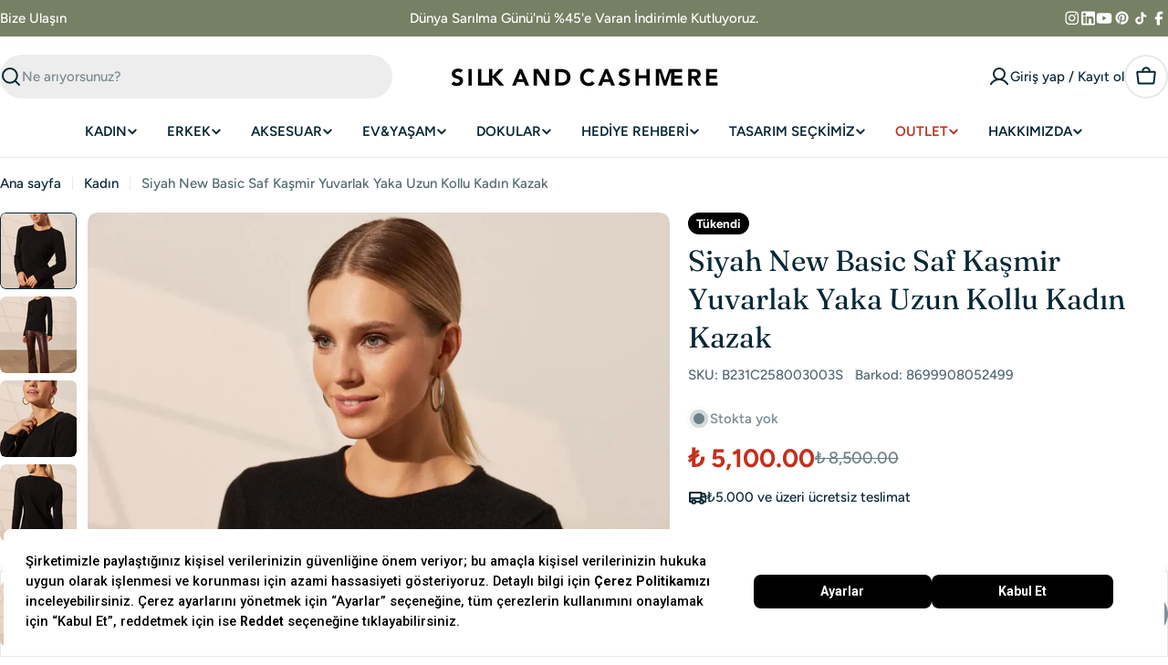

--- FILE ---
content_type: text/html; charset=utf-8
request_url: https://silkandcashmere.com/products/siyah-new-basic-saf-kasmir-yuvarlak-yaka-uzun-kollu-kadin-kazak
body_size: 95184
content:

<!doctype html>
<html
  class="no-js"
  lang="tr"
  
>
  <head>





<script src="/cdn/shopifycloud/consent-tracking-api/v0.1/consent-tracking-api.js"></script>

<script type="text/javascript">
  var Y=Object.defineProperty;var X=(m,g,p)=>g in m?Y(m,g,{enumerable:!0,configurable:!0,writable:!0,value:p}):m[g]=p;var n=(m,g,p)=>X(m,typeof g!="symbol"?g+"":g,p);(function(){"use strict";var m=" daum[ /]| deusu/| yadirectfetcher|(?:^|[^g])news(?!sapphire)|(?<! (?:channel/|google/))google(?!(app|/google| pixel))|(?<! cu)bots?(?:\\b|_)|(?<!(?:lib))http|(?<![hg]m)score|(?<!cam)scan|@[a-z][\\w-]+\\.|\\(\\)|\\.com\\b|\\btime/|\\||^<|^[\\w \\.\\-\\(?:\\):%]+(?:/v?\\d+(?:\\.\\d+)?(?:\\.\\d{1,10})*?)?(?:,|$)|^[^ ]{50,}$|^\\d+\\b|^\\w*search\\b|^\\w+/[\\w\\(\\)]*$|^active|^ad muncher|^amaya|^avsdevicesdk/|^biglotron|^bot|^bw/|^clamav[ /]|^client/|^cobweb/|^custom|^ddg[_-]android|^discourse|^dispatch/\\d|^downcast/|^duckduckgo|^email|^facebook|^getright/|^gozilla/|^hobbit|^hotzonu|^hwcdn/|^igetter/|^jeode/|^jetty/|^jigsaw|^microsoft bits|^movabletype|^mozilla/\\d\\.\\d\\s[\\w\\.-]+$|^mozilla/\\d\\.\\d\\s\\(compatible;?(?:\\s\\w+\\/\\d+\\.\\d+)?\\)$|^navermailapp|^netsurf|^offline|^openai/|^owler|^php|^postman|^python|^rank|^read|^reed|^rest|^rss|^snapchat|^space bison|^svn|^swcd |^taringa|^thumbor/|^track|^w3c|^webbandit/|^webcopier|^wget|^whatsapp|^wordpress|^xenu link sleuth|^yahoo|^yandex|^zdm/\\d|^zoom marketplace/|^$|analyzer|archive|ask jeeves/teoma|audit|bit\\.ly/|bluecoat drtr|browsex|burpcollaborator|capture|catch|check\\b|checker|chrome-lighthouse|chromeframe|classifier|cloudflare|convertify|crawl|cypress/|dareboost|datanyze|dejaclick|detect|dmbrowser|download|evc-batch/|exaleadcloudview|feed|firephp|functionize|gomezagent|grab|headless|httrack|hubspot marketing grader|hydra|ibisbrowser|infrawatch|insight|inspect|iplabel|ips-agent|java(?!;)|library|linkcheck|mail\\.ru/|manager|measure|neustar wpm|node|nutch|offbyone|onetrust|optimize|pageburst|pagespeed|parser|perl|phantomjs|pingdom|powermarks|preview|proxy|ptst[ /]\\d|retriever|rexx;|rigor|rss\\b|scrape|server|sogou|sparkler/|speedcurve|spider|splash|statuscake|supercleaner|synapse|synthetic|tools|torrent|transcoder|url|validator|virtuoso|wappalyzer|webglance|webkit2png|whatcms/|xtate/",g=/bot|crawl|http|lighthouse|scan|search|spider/i,p;function M(){if(p instanceof RegExp)return p;try{p=new RegExp(m,"i")}catch{p=g}return p}function O(c){return!!c&&M().test(c)}/*! js-cookie v3.0.5 | MIT */function _(c){for(var e=1;e<arguments.length;e++){var t=arguments[e];for(var i in t)c[i]=t[i]}return c}var U={read:function(c){return c[0]==='"'&&(c=c.slice(1,-1)),c.replace(/(%[\dA-F]{2})+/gi,decodeURIComponent)},write:function(c){return encodeURIComponent(c).replace(/%(2[346BF]|3[AC-F]|40|5[BDE]|60|7[BCD])/g,decodeURIComponent)}};function S(c,e){function t(r,s,a){if(!(typeof document>"u")){a=_({},e,a),typeof a.expires=="number"&&(a.expires=new Date(Date.now()+a.expires*864e5)),a.expires&&(a.expires=a.expires.toUTCString()),r=encodeURIComponent(r).replace(/%(2[346B]|5E|60|7C)/g,decodeURIComponent).replace(/[()]/g,escape);var o="";for(var h in a)a[h]&&(o+="; "+h,a[h]!==!0&&(o+="="+a[h].split(";")[0]));return document.cookie=r+"="+c.write(s,r)+o}}function i(r){if(!(typeof document>"u"||arguments.length&&!r)){for(var s=document.cookie?document.cookie.split("; "):[],a={},o=0;o<s.length;o++){var h=s[o].split("="),d=h.slice(1).join("=");try{var f=decodeURIComponent(h[0]);if(a[f]=c.read(d,f),r===f)break}catch{}}return r?a[r]:a}}return Object.create({set:t,get:i,remove:function(r,s){t(r,"",_({},s,{expires:-1}))},withAttributes:function(r){return S(this.converter,_({},this.attributes,r))},withConverter:function(r){return S(_({},this.converter,r),this.attributes)}},{attributes:{value:Object.freeze(e)},converter:{value:Object.freeze(c)}})}var R=S(U,{path:"/"});const F=c=>{const e=window.innerWidth<768||window.outerWidth<768?"mobile":"desktop";return c===e},L=(c,e)=>{const t=!!e,i=String(c)==="true";return t===i},I="shg_geo_data";function B(c,e){const t=c-e;return Math.floor(t/(1e3*60*60*24))}function N(){if(new URLSearchParams(window.location.search).get("shg_geo_cache")==="false")return null;let e=null;try{const t=localStorage.getItem(I);if(t){const i=JSON.parse(t),r=Date.now();i.timestamp&&B(r,i.timestamp)<=7?e=i:localStorage.removeItem(I)}}catch(t){return console.error("Error reading geo data from cache:",t),localStorage.removeItem(I),null}return e}function q(c){let e=null;if(!c)return console.warn("Geo location API URL not configured."),e;try{const t=new XMLHttpRequest;t.open("GET",c,!1),t.send(null),t.status===200?(e=JSON.parse(t.responseText),e?(e.timestamp=Date.now(),localStorage.setItem(I,JSON.stringify(e))):(console.error("Geo API response parsed to null or undefined."),e=null)):console.error(`Geo API request failed with status: ${t.status}`)}catch(t){console.error("Error fetching geo data from API:",t)}return e}function Q(c){let e=null;try{const t=N();t?(e=t,console.debug("Loaded geo data from cache:",e)):(e=q(c),console.debug("Fetched geo data from API:",e))}catch(t){console.error("Error initializing geo data:",t),e=null}return e}const j=(c,e)=>{const{type:t,country_code:i,toponym_name:r,parent_name:s}=c||{},{country:a,region:o,city:h}=e||{};if(!t||!i||!e)return!1;switch(t){case"country":return a===i;case"region":return o===r&&a===i;case"city":return h===r&&o===s&&a===i;default:return console.debug("Unknown location type:",t),!1}},x=c=>typeof c!="string"?!1:document.referrer.toLowerCase().includes(c.toLowerCase()),$=c=>typeof c!="string"?!1:window.location.href.toLowerCase().includes(c.toLowerCase()),G=(c,e,t)=>{if(!e)return!1;const{expectedTimeInMillseconds:i,withinOrAfter:r}=c||{};if(typeof i!="number"||!r)return!1;const s=e.first_visit_timestamp;return r==="within"?s+i>t:s+i<t},K=(c,e,t)=>e?t-e.first_visit_timestamp<18e5===c:c===!0;function H(c,e){return c===e}const y=class y{constructor(e){n(this,"visitorDetails",null);n(this,"currentTime");n(this,"geoLocationApi");n(this,"customerId");n(this,"isB2B");n(this,"internalGeoData");n(this,"isGeoDataInitialized",!1);n(this,"checkers",{device:e=>F(e),logged_in:(e,t)=>L(e,this.customerId),new_visitor:(e,t)=>K(e,t.visitorDetails,t.currentTime),returning_visitor:(e,t)=>G(e,t.visitorDetails,t.currentTime),url_contains:e=>$(e),referrer_contains:e=>x(e),location:(e,t)=>j(e,t.geoData),b2b:e=>H(e,this.isB2B)});this.geoLocationApi=e.geoLocationApi,this.customerId=e.customerId,this.isB2B=e.isB2B,this.currentTime=Date.now(),this.initializeVisitorDetails()}initializeVisitorDetails(){var e;try{const t=localStorage.getItem(y.VISITOR_DETAILS_KEY);t&&(this.visitorDetails=JSON.parse(t),typeof((e=this.visitorDetails)==null?void 0:e.first_visit_timestamp)!="number"&&(console.warn("Invalid visitor details found in storage, resetting."),this.visitorDetails=null)),this.visitorDetails===null?(console.debug("Initializing new visitor details."),this.visitorDetails={first_visit_timestamp:this.currentTime},localStorage.setItem(y.VISITOR_DETAILS_KEY,JSON.stringify(this.visitorDetails))):console.debug("Loaded visitor details from storage:",this.visitorDetails)}catch(t){console.error("Error initializing visitor details:",t),localStorage.removeItem(y.VISITOR_DETAILS_KEY),this.visitorDetails={first_visit_timestamp:this.currentTime},localStorage.setItem(y.VISITOR_DETAILS_KEY,JSON.stringify(this.visitorDetails))}}check(e){const t=this.checkers[e.audience_type];if(!t)return console.warn(`Unknown audience type: ${e.audience_type}`),!1;e.audience_type==="location"&&(e.value=this.snakeCaseKeys(e.value),this.isGeoDataInitialized||(console.debug("Location check required, initializing geoData..."),this.internalGeoData=Q(this.geoLocationApi),this.isGeoDataInitialized=!0,console.debug("GeoData initialization result:",this.internalGeoData)));const i={geoData:this.internalGeoData===void 0?null:this.internalGeoData,visitorDetails:this.visitorDetails,currentTime:this.currentTime};try{const r=!!t(e.value,i);return console.debug("Audience check result:",{audience:e,internalContext:i,matched:r}),e.condition==="is_not"?!r:r}catch(r){return console.error("Error during audience check:",{audience:e,internalContext:i,error:r}),!1}}snakeCaseKeys(e){if(typeof e!="object")return e;const t={};for(const[i,r]of Object.entries(e)){const s=i.replace(/[A-Z]/g,a=>`_${a.toLowerCase()}`);t[s]=r}return t}};n(y,"VISITOR_DETAILS_KEY","_shg_ab_visitor_details");let k=y;class J{constructor(e,t){n(this,"buyItNowHandlerAttached",!1);n(this,"currentPricingVariantId",null);n(this,"storefrontAccessToken");n(this,"shopDomain");n(this,"trackDispatchedSelection",(e,t)=>{const i=e&&e.isFirstAssignment===!1?"cache":t.distribution_method,r={shop_id:t.shop_id,optimization_id:e==null?void 0:e.optimization.id,variant_id:e==null?void 0:e.selectedVariant.id,details:{optimization_ids:t.optimization_ids,distribution_method:i,selection_details:t.selection_details,cache:t.cache,context:t.context,optimization_matches:t.optimization_matches}};this.trackingService.trackDispatch("dispatched",r)});this.trackingService=e,this.storefrontAccessToken=(t==null?void 0:t.storefrontAccessToken)??null,this.shopDomain=(t==null?void 0:t.shopDomain)??null,this.currentPricingVariantId=(t==null?void 0:t.currentPricingVariantId)??null,typeof document<"u"&&document.readyState==="loading"?document.addEventListener("DOMContentLoaded",()=>{this.attachPriceTestBuyItNowHandler()}):setTimeout(()=>{this.attachPriceTestBuyItNowHandler()},100)}async createCartAndGetCheckoutUrl(e,t,i){var o,h,d,f,C;if(!this.storefrontAccessToken||!this.shopDomain)return null;const r=`
      mutation cartCreate($input: CartInput!) {
        cartCreate(input: $input) {
          cart {
            id
            checkoutUrl
          }
          userErrors {
            field
            message
          }
        }
      }
    `,s=i?[{key:"shogun_variant_id",value:i}]:[],a={input:{lines:[{merchandiseId:`gid://shopify/ProductVariant/${e}`,quantity:t}],attributes:s}};try{const P=JSON.stringify({query:r,variables:a}),z=`https://${this.shopDomain}/api/2025-10/graphql.json`;console.debug("shogun: cartCreate request URL:",z),console.debug("shogun: cartCreate request body:",P);const b=await(await fetch(z,{method:"POST",headers:{"Content-Type":"application/json","X-Shopify-Storefront-Access-Token":this.storefrontAccessToken},body:P})).json();return console.debug("shogun: cartCreate full response:",JSON.stringify(b,null,2)),(d=(h=(o=b.data)==null?void 0:o.cartCreate)==null?void 0:h.cart)!=null&&d.checkoutUrl?(console.debug("shogun: cartCreate successful, checkoutUrl:",b.data.cartCreate.cart.checkoutUrl),b.data.cartCreate.cart.checkoutUrl):(console.error("shogun: cartCreate failed:",((C=(f=b.data)==null?void 0:f.cartCreate)==null?void 0:C.userErrors)||b.errors),null)}catch(P){return console.error("shogun: cartCreate error:",P),null}}async addToCartAndCheckout(e,t,i){const r={items:[{id:e,quantity:t}]};i&&(r.attributes={shogun_variant_id:i});try{const s=await fetch("/cart/add.js",{method:"POST",headers:{"Content-Type":"application/json"},body:JSON.stringify(r)});s.ok?(console.debug("shogun: added to cart, redirecting to checkout"),window.location.href="/checkout"):console.error("shogun: cart add failed:",await s.text())}catch(s){console.error("shogun: cart add error:",s)}}attachPriceTestBuyItNowHandler(){if(this.buyItNowHandlerAttached)return;this.buyItNowHandlerAttached=!0;const e=async i=>{const r=new FormData(i);let s=r.get("id")||r.get("variant_id");if(console.debug("shogun: buy-it-now form data:",Object.fromEntries(r.entries())),console.debug("shogun: raw variantId from form:",s),!s){console.debug("shogun: no variant ID found for buy-it-now");return}if(s.includes("gid://")){const h=s.match(/\/(\d+)$/);h&&(s=h[1],console.debug("shogun: extracted numeric ID from GID:",s))}const a=parseInt(r.get("quantity")||"1",10)||1,o=this.currentPricingVariantId;if(console.debug("shogun: buy-it-now details:",{variantId:s,quantity:a,pricingVariantId:o,storefrontAccessToken:this.storefrontAccessToken?"***":null,shopDomain:this.shopDomain}),this.storefrontAccessToken&&this.shopDomain){console.debug("shogun: attempting cartCreate with merchandiseId:",`gid://shopify/ProductVariant/${s}`);const h=await this.createCartAndGetCheckoutUrl(s,a,o);if(h){console.debug("shogun: redirecting to cartCreate checkoutUrl (original cart preserved)"),window.location.href=h;return}}console.debug("shogun: falling back to cart add with pricing variant"),await this.addToCartAndCheckout(s,a,o)};typeof document<"u"&&(()=>{document.addEventListener("click",i=>{const r=i.target;if(!r)return;const s=r.closest('[data-ab-price-test-payment-button="true"]');if(!s||!r.closest('shopify-buy-it-now-button, shopify-accelerated-checkout, [data-shopify="payment-button"]'))return;const o=s.closest("form");o&&(i.preventDefault(),i.stopPropagation(),i.stopImmediatePropagation(),e(o))},{capture:!0})})()}extractViewParamFromFullTemplateKey(e){const t=e.split("/").pop().split(".");return t.slice(1,t.length-1).join(".")}async handleRedirect(e){const t=new URL(window.location.href),i=new URL(window.location.href);if(e.optimization.scope==="theme")i.searchParams.set("preview_theme_id",e.selectedVariant.config.theme_id);else if(e.optimization.scope==="url_redirect")i.pathname=e.languageRootUrl!=="/"?e.languageRootUrl+e.selectedVariant.config.path:e.selectedVariant.config.path;else{const r=this.extractViewParamFromFullTemplateKey(e.selectedVariant.config.full_template_key);i.searchParams.set("view",r)}t.toString()===i.toString()?this.hideViewParam():this.redirectWithoutCache(i)}hideViewParam(){const e=new URL(window.location.href);e.searchParams.delete("view"),window.history.replaceState({},"",e.toString())}dispatch(e,t,i){let r=null;if(e[0].optimization.scope=="price"){const s=e[0];if(r=s,this.currentPricingVariantId=t||s.selectedVariant.id,this.attachPriceTestBuyItNowHandler(),t)console.debug("shogun: price variant already assigned, returning");else{const a=s.selectedVariant.id;console.debug("shogun: assigning price variant");const o=JSON.stringify({attributes:{shogun_variant_id:a}}),h=new XMLHttpRequest;h.open("POST","/cart/update.js",!0),h.setRequestHeader("Content-Type","application/json"),h.onreadystatechange=()=>{if(h.readyState==4&&h.status==200){console.debug("shogun: reloading to reflect cart pricing");const d=new URL(window.location.href);this.redirectWithoutCache(d)}},h.send(o)}}else{const s=e.find(o=>o.matchingVariant.id!==o.selectedVariant.id);if(console.debug("redirectingSelection",s),s&&(s.optimization.scope!=="url_redirect"||s.isFirstAssignment===!0||s.optimization.config.permanent_redirect===!0))return this.trackDispatchedSelection(s,i),this.handleRedirect(s);const a=new Set(e.map(o=>o.optimization.scope));(a.has("template")||a.has("page"))&&this.hideViewParam(),r=e.find(o=>o.current())||s||null}e.length>0&&!r&&(r=e[0]),(r||e.length>0)&&this.trackDispatchedSelection(r,i),e.filter(s=>s.current()).forEach(s=>{this.trackingService.trackVariantImpression(s.selectedVariant,s.optimization.type)})}redirectWithoutCache(e){typeof e=="string"&&(e=new URL(e)),e.searchParams.delete("cache"),document.referrer!=""&&sessionStorage.setItem(E,document.referrer),console.debug("shogun: redirecting to ",e),window.location.replace(e)}}class v{constructor(e){n(this,"optimization");n(this,"matchingVariant");n(this,"selectedVariant");n(this,"isFirstAssignment");n(this,"languageRootUrl");this.optimization=e.optimization,this.matchingVariant=e.matchingVariant,this.selectedVariant=e.selectedVariant,this.isFirstAssignment=e.isFirstAssignment,this.languageRootUrl=e.languageRootUrl}current(){return this.matchingVariant.id===this.selectedVariant.id}}const w=class w{constructor(){n(this,"ran",!1)}removePreviewBarIframe(){console.debug("Setting up preview bar iframe removal");const e=()=>{w.PREVIEW_BAR_IFRAME_IDS.forEach(t=>{const i=document.getElementById(t);i&&(console.debug(`Removing preview bar iframe with id: ${t}`),i.remove())})};e(),document.addEventListener("DOMContentLoaded",()=>{console.debug("DOM loaded, setting up mutation observer for preview bar");const t=new MutationObserver(i=>{i.forEach(r=>{r.addedNodes.forEach(s=>{if(s.nodeType===Node.ELEMENT_NODE){const a=s;w.PREVIEW_BAR_IFRAME_IDS.includes(a.id)&&(console.debug(`Detected and removing preview bar iframe with id: ${a.id} via observer`),a.remove())}})})});if(document.body)t.observe(document.body,{childList:!0,subtree:!0});else{const i=new MutationObserver(()=>{document.body&&(t.observe(document.body,{childList:!0,subtree:!0}),e(),i.disconnect())});i.observe(document.documentElement,{childList:!0})}e()})}run(){this.ran||(this.removePreviewBarIframe(),this.ran=!0)}};n(w,"PREVIEW_BAR_IFRAME_IDS",["preview-bar-iframe","PBarNextFrameWrapper"]);let T=w;const D="_shg_analytics_queue";class W{enqueue(e){const t={...e,id:crypto.randomUUID(),attempts:0,createdAt:Date.now()},i=this.readQueue();return i[t.category].push(t),this.writeQueue(i),t}all(){const e=this.readQueue();return[...e.shogun_load,...e.dispatcher].sort((t,i)=>t.createdAt-i.createdAt)}update(e){const t=this.readQueue(),i=t[e.category],r=i.findIndex(s=>s.id===e.id);r!==-1&&(i[r]=e,this.writeQueue(t))}remove(e){const t=this.readQueue(),i=t[e.category],r=i.findIndex(s=>s.id===e.id);r!==-1&&(i.splice(r,1),this.writeQueue(t))}findLatest(e){const i=this.readQueue()[e];if(i.length!==0)return i[i.length-1]}readQueue(){const e=localStorage.getItem(D);if(!e)return this.emptyQueue();try{const t=JSON.parse(e);return t.shogun_load||(t.shogun_load=[]),t.dispatcher||(t.dispatcher=[]),t}catch(t){return console.error("shogun: failed to parse analytics queue storage, resetting",t),localStorage.removeItem(D),this.emptyQueue()}}writeQueue(e){try{localStorage.setItem(D,JSON.stringify(e))}catch(t){console.error("shogun: failed to save analytics queue",t)}}emptyQueue(){return{shogun_load:[],dispatcher:[]}}}const u=class u{constructor(e,t,i,r,s,a){n(this,"publishable",!1);n(this,"allowed",null);n(this,"eventQueue",new W);n(this,"processingQueue",!1);n(this,"pendingProcess",!1);n(this,"processTimer",null);n(this,"trackVariantImpression",(e,t)=>{const i={page_type:this.pageType,page_id:this.pageId,app_type:t=="ab_test"?"ab_testing":"personalization",original_referrer:this.originalReferrer};i.optimization_id=e.optimization_id,i.variant_id=e.id,console.debug(`Tracking variant impression: optimization=${e.optimization_id}, variant=${e.id}`),this.enqueueShogunLoadEvent(i)});n(this,"trackPage",()=>{const e={page_type:this.pageType,page_id:this.pageId,app_type:"ab_testing"};this.enqueueShogunLoadEvent(e)});n(this,"trackDispatch",(e,t)=>{this.enqueueEvent({category:"dispatcher",event:e,data:t})});n(this,"enqueueEvent",e=>{console.debug("shogun: enqueueing tracking event",{category:e.category,event:"event"in e?e.event:void 0}),e.category==="shogun_load"&&(!this.publishable||this.allowed!==!0)&&console.debug("shogun: not ready, enqueueing shogun:load event");try{this.eventQueue.enqueue(e),this.scheduleProcessQueue()}catch(t){console.error("shogun: failed to enqueue analytics event",t)}});n(this,"enqueueShogunLoadEvent",e=>{this.enqueueEvent({category:"shogun_load",data:e})});n(this,"waitForPublishable",()=>{var i,r;let e=0;const t=()=>{var s,a;if(typeof((a=(s=window.Shopify)==null?void 0:s.analytics)==null?void 0:a.publish)>"u")if(e<=u.retryAttemptsLimit){setTimeout(t,u.retryIntervalInMs);return}else{console.warn("shogun:ts: Shopify analytics unavailable after 30s"),this.handleError("Error initializing TrackingService: Shopify analytics not available after 30s");return}console.debug("shogun:ts: publishable"),this.publishable=!0,this.scheduleProcessQueue()};(r=(i=window.Shopify)==null?void 0:i.analytics)!=null&&r.publish?(console.debug("shogun:ts: publishable"),this.publishable=!0):(console.debug("shogun:ts: analytics api not available yet, waiting..."),t())});n(this,"waitForConsent",()=>{var i,r;let e=0;const t=()=>{if(typeof window.Shopify>"u"&&e<=u.retryAttemptsLimit){setTimeout(t,u.retryIntervalInMs);return}window.Shopify.loadFeatures([{name:"consent-tracking-api",version:"0.1"}],s=>{var a;if(s&&s.length>0){let o=[];s.forEach(h=>{console.error(h),o.push(h.message)}),this.handleError(`Error initializing TrackingService: ${o.join(", ")}`)}else console.debug("shogun:ts: consent available"),this.handleConsentChange(((a=window.Shopify.customerPrivacy)==null?void 0:a.analyticsProcessingAllowed())??!1)})};(r=(i=window.Shopify)==null?void 0:i.customerPrivacy)!=null&&r.analyticsProcessingAllowed?(console.debug("shogun:ts: consent available"),this.allowed=window.Shopify.customerPrivacy.analyticsProcessingAllowed()):(console.debug("shogun:ts: privacy api not available yet, waiting..."),t())});n(this,"handleConsentChange",e=>{this.allowed=e,console.debug("shogun: analytics consent updated to: ",this.allowed),this.scheduleProcessQueue()});n(this,"scheduleProcessQueue",()=>{if(this.processingQueue){this.pendingProcess=!0;return}this.processingQueue=!0;try{this.processQueue()}catch(e){console.error("shogun: error processing analytics queue",e)}finally{this.processingQueue=!1,this.pendingProcess&&(this.pendingProcess=!1,this.scheduleProcessQueue())}});n(this,"scheduleProcessQueueAfter",e=>{this.processTimer||(this.processTimer=setTimeout(()=>{this.processTimer=null,this.scheduleProcessQueue()},e))});n(this,"handleError",e=>{let t,i;const r=this.eventQueue.findLatest("shogun_load");r&&(t=r.data.optimization_id,i=r.data.variant_id),this.trackDispatchFallback("errored",{shop_id:this.shopId,dispatcher_session_id:this.dispatcherSessionId,optimization_id:t,variant_id:i,details:{error:e}})});n(this,"dispatcherFallbackReady",e=>e.category!=="dispatcher"?!1:Date.now()-e.createdAt>=u.dispatchFallbackDelayInMs);n(this,"trackDispatchFallback",(e,t)=>{console.debug(`shogun: sending dispatch:${e} via fallback`),t.name=e,fetch(`${this.analyticsUrl}/dispatcher/${e}`,{method:"POST",headers:{"Content-Type":"application/json"},body:JSON.stringify(t),keepalive:!0})});n(this,"prepareFallbackPayload",e=>{const t=this.clonePayload(e);return t.shop_id=t.shop_id||this.shopId,t.dispatcher_session_id=this.dispatcherSessionId,t.details||(t.details={}),t});n(this,"clonePayload",e=>{try{return JSON.parse(JSON.stringify(e))}catch{return e}});this.shopId=e,this.pageType=t,this.pageId=i,this.originalReferrer=r,this.analyticsUrl=s,this.dispatcherSessionId=a,this.waitForPublishable(),this.waitForConsent(),document.addEventListener("visitorConsentCollected",o=>{this.handleConsentChange(o.detail.analyticsAllowed)}),this.scheduleProcessQueue()}processQueue(){console.debug("shogun: processing queue");const e=this.eventQueue.all();let t=!1;for(const i of e){if(this.shouldDropEvent(i)){this.eventQueue.remove(i);continue}if(this.isWithinBackoffWindow(i)){t=!0;continue}if(!this.isEventReady(i)){t=!0;continue}let r="success";try{r=this.deliverEvent(i)}catch(s){console.error("shogun: error delivering analytics event",s),r="retry"}r==="success"||r==="drop"?this.eventQueue.remove(i):(i.attempts+=1,i.lastAttemptedAt=Date.now(),this.eventQueue.update(i),t=!0)}t&&this.scheduleProcessQueueAfter(u.queueRetryDelayInMs)}shouldDropEvent(e){return Date.now()-e.createdAt>u.maxQueueAgeInMs||e.attempts>=u.maxQueueAttempts||e.category==="dispatcher"&&!e.event}isWithinBackoffWindow(e){if(!e.lastAttemptedAt)return!1;const t=u.queueRetryDelayInMs*Math.pow(2,Math.min(e.attempts,u.maxQueueAttempts));return Date.now()-e.lastAttemptedAt<t}isEventReady(e){return e.category==="shogun_load"?this.publishable&&this.allowed===!0:e.category==="dispatcher"?this.allowed===!0&&this.publishable?!0:this.dispatcherFallbackReady(e):!1}deliverEvent(e){return e.category==="shogun_load"?this.deliverShogunLoad(e):this.deliverDispatch(e)}deliverShogunLoad(e){const t=e.data;try{if(console.debug("Firing shogun:load event",t),!window.Shopify.analytics.publish)throw new Error("Shopify analytics publish is not available");return window.Shopify.analytics.publish("shogun:load",t),"success"}catch(i){return console.error("Error publishing shogun:load event:",i),"retry"}}deliverDispatch(e){if(e.category!=="dispatcher"||!e.event)return"drop";if(this.allowed===!0&&this.publishable){const i=`shogun:dispatcher:${e.event}`;try{if(console.debug(`Firing ${i} event`,e.data),!window.Shopify.analytics.publish)throw new Error("Shopify analytics publish is not available");return window.Shopify.analytics.publish(i,e.data),"success"}catch(r){console.error(`Error publishing ${i} event:`,r);const s=this.prepareFallbackPayload(e.data);return s.details||(s.details={}),s.details.error=`Error publishing ${i} event: ${r.message}`,this.trackDispatchFallback(e.event,s),"success"}}if(!this.dispatcherFallbackReady(e))return"retry";const t=this.prepareFallbackPayload(e.data);return this.trackDispatchFallback(e.event,t),"success"}};n(u,"retryIntervalInMs",250),n(u,"retryAttemptsLimit",3e4/u.retryIntervalInMs),n(u,"queueRetryDelayInMs",1e3),n(u,"maxQueueAttempts",5),n(u,"maxQueueAgeInMs",24*60*60*1e3),n(u,"dispatchFallbackDelayInMs",30*1e3);let A=u;const E="_shg_referrer",l=class l{constructor(e){n(this,"shopId");n(this,"optimizations");n(this,"currentThemeId");n(this,"pageId");n(this,"pageType");n(this,"currentPartialTemplateKey");n(this,"distributionMethod");n(this,"cachedOptimizations");n(this,"audienceChecker");n(this,"personalizations");n(this,"abTests");n(this,"dispatcher");n(this,"trackingService");n(this,"currentPath");n(this,"themeTestHandler");n(this,"currentPricingVariantId");n(this,"languageRootUrl");n(this,"dispatcherSessionId");n(this,"originalReferrer");n(this,"inAudience",e=>this.audienceChecker.check(e));if(this.originalReferrer=sessionStorage.getItem(E),this.originalReferrer){sessionStorage.removeItem(E),console.debug("shogun: retaining original referrer: ",this.originalReferrer);try{Object.defineProperty(document,"referrer",{get:()=>this.originalReferrer})}catch(a){console.debug("shogun: failed to set original referrer via `Object.defineProperty`"),console.error(a);try{window.document.__defineGetter__("referrer",()=>this.originalReferrer)}catch(o){console.debug("shogun: failed to set original referrer via `__defineGetter__`"),console.error(o)}}}this.shopId=e.shopId,this.currentThemeId=e.currentThemeId,this.currentPricingVariantId=e.currentPricingVariantId;const t=e.optimizations||[];e.defaultThemeId!==this.currentThemeId?this.optimizations=t.filter(a=>a.scope==="price"||a.variants.some(o=>o.config.theme_id===this.currentThemeId)):this.optimizations=t,this.personalizations=this.optimizations.filter(a=>a.type==="personalization"),this.abTests=this.optimizations.filter(a=>a.type==="ab_test"),this.distributionMethod=e.distributionMethod||l.DEFAULT_DISTRIBUTION_METHOD,this.pageId=e.pageId,this.pageType=e.pageType,this.languageRootUrl=e.languageRootUrl;const i=this.pageType==="metaobject"?"templates/metaobject/":"templates/",r=[e.templateName,e.templateSuffix].filter(Boolean).join(".");this.currentPartialTemplateKey=i+r,this.currentPath=window.location.pathname,this.cachedOptimizations=JSON.parse(localStorage.getItem(l.OPTIMIZATIONS_CACHE_KEY)||"{}"),this.audienceChecker=new k(e),e.sessionIdOverride?this.dispatcherSessionId=e.sessionIdOverride:(this.dispatcherSessionId=R.get(l.DISPATCHER_SESSION_COOKIE)||crypto.randomUUID(),R.set(l.DISPATCHER_SESSION_COOKIE,this.dispatcherSessionId,{path:"/",expires:1/48})),this.trackingService=new A(this.shopId,this.pageType,this.pageId,this.originalReferrer,e.analyticsUrl,this.dispatcherSessionId);const s=new T;this.themeTestHandler=s,this.dispatcher=new J(this.trackingService,{storefrontAccessToken:e.storefrontAccessToken,shopDomain:e.shopDomain,currentPricingVariantId:e.currentPricingVariantId})}getOptimizationPriority(e){return{theme:1,template:2,page:3,url_redirect:4,price:5}[e.scope]}sortMatches(e){return[...e].sort((t,i)=>{const r=this.getOptimizationPriority(t.optimization),s=this.getOptimizationPriority(i.optimization);return r===s?0:r-s})}audienceMatchesCurrentVisitor(e){const t=e.audiences||[];return t.length===0?!0:e.audiences_condition==="any"?t.some(this.inAudience):t.every(this.inAudience)}configAudiencesMatch(e,t){const i=e.audiences||[],r=t.audiences||[];if(i.length!==r.length)return!1;const s=i.map(o=>JSON.stringify(o)),a=r.map(o=>JSON.stringify(o));return!(s.some(o=>!a.includes(o))||a.some(o=>!s.includes(o))||i.length>1&&e.audiences_condition!==t.audiences_condition)}getCachedVariant(e){const t=this.cachedOptimizations[e.id];if(t)return e.variants.find(i=>i.id===t)}setCachedVariant(e,t){this.cachedOptimizations[e.id]=t.id,console.debug("setCachedVariant",e.id,t.id),localStorage.setItem(l.OPTIMIZATIONS_CACHE_KEY,JSON.stringify(this.cachedOptimizations))}extractPartialTemplateKeyFromFullTemplateKey(e){if(!e)return;const t=e.split(".");return t.length<2?e:t.slice(0,-1).join(".")}matchesAnyAttributeOfCurrentPage(e,t){const i=this.checkTemplateMatch(t),r=this.checkThemeMatch(e,t),s=this.checkPageMatch(e),a=this.checkPathMatch(t),o=this.checkPriceMatch(e,t);return r||i&&s||a||o}getMatchingVariant(e,t=void 0){var s;const i=e.config,r=(s=t==null?void 0:t.selectedVariant)==null?void 0:s.config;for(const a of e.variants){if(!this.matchesAnyAttributeOfCurrentPage(e,a))continue;const o=e.type==="ab_test"?e.config:a.config;if(this.audienceMatchesCurrentVisitor(o)&&!(r&&!this.configAudiencesMatch(i,r)))return a}}getPersonalizationMatches(){const e=[];for(const t of this.personalizations){const i=this.getMatchingVariant(t);i&&e.push({optimization:t,matchingVariant:i})}return e}getPrioritizedNonDefaultPersonalizationSelection(){const e=this.getPersonalizationMatches();if(e.length===0)return;const t=this.sortMatches(e);for(const i of t){const s=i.optimization.variants.sort((a,o)=>a.position-o.position).find(a=>!a.config.original&&this.audienceMatchesCurrentVisitor(a.config));if(s)return new v({optimization:i.optimization,matchingVariant:i.matchingVariant,selectedVariant:s,isFirstAssignment:!0,languageRootUrl:this.languageRootUrl})}}getDefaultPersonalizationSelectionsForImpressionTracking(e){return this.getPersonalizationMatches().filter(r=>r.matchingVariant.config.original&&r.optimization.id!==(e==null?void 0:e.optimization.id)).map(r=>new v({optimization:r.optimization,matchingVariant:r.matchingVariant,selectedVariant:r.matchingVariant,isFirstAssignment:!0,languageRootUrl:this.languageRootUrl}))}getRandomVariantForOptimization(e){const t=`${this.dispatcherSessionId}-${e.id}`,r=this.hashWithDjb2(t)%l.DEFAULT_NUMBER_OF_BINS;let s=0;for(const a of e.variants)if(s+=l.DEFAULT_NUMBER_OF_BINS*(a.config.percentage||0)/100,r<s)return a;return e.variants[0]}hasAnyCachedVariants(){return this.abTests.some(e=>!!this.cachedOptimizations[e.id])}getGreedySelections(e){const t=e[Math.floor(Math.random()*e.length)],i=t.cachedVariant||this.getRandomVariantForOptimization(t.optimization);return[new v({optimization:t.optimization,matchingVariant:t.matchingVariant,selectedVariant:i,isFirstAssignment:!t.cachedVariant,languageRootUrl:this.languageRootUrl})]}userBin(){const e=this.dispatcherSessionId;return e?this.hashWithDjb2(e)%l.DEFAULT_NUMBER_OF_BINS:0}hashWithDjb2(e){let t=5381;for(let i=0;i<e.length;i++)t=(t<<5)-t+e.charCodeAt(i),t|=0;return Math.abs(t)}getVariantForUserBin(){const e=this.userBin(),t=this.abTests.flatMap(r=>r.variants);let i=0;for(const r of t)if(i+=l.DEFAULT_NUMBER_OF_BINS*(r.traffic_percentage||0)/100,e<i)return r;return null}getEvenSelections(e){const t=this.getVariantForUserBin();if(!t)return[];const i=e.find(r=>r.optimization.variants.some(s=>s.id===t.id));return i?[new v({optimization:i.optimization,matchingVariant:i.matchingVariant,selectedVariant:t,isFirstAssignment:!i.cachedVariant,languageRootUrl:this.languageRootUrl})]:[]}getAbTestMatches(e){const t=[];return this.abTests.forEach(i=>{const r=this.getMatchingVariant(i,e);if(r){const s=this.getCachedVariant(i);(r.config.original||s)&&t.push({optimization:i,matchingVariant:r,cachedVariant:s})}}),t}getAbTestSelections(e){const t=this.getAbTestMatches(e);if(t.length===0)return[];const i=t.find(r=>!!r.cachedVariant);if(!i&&this.hasAnyCachedVariants())return[];if(i)return[new v({optimization:i.optimization,matchingVariant:i.matchingVariant,selectedVariant:i.cachedVariant,isFirstAssignment:!1,languageRootUrl:this.languageRootUrl})];switch(this.distributionMethod){case"greedy":return this.getGreedySelections(t);case"even":return this.getEvenSelections(t);default:throw new Error(`Unknown distribution method: ${this.distributionMethod}`)}}isBot(){const e=navigator.userAgent,t=O(e);return console.debug("Bot testing with user agent:",e),t}handleThemeReview(){const t=new URLSearchParams(location.search).get("shgpvid"),i=sessionStorage.getItem("_shg_preview_variant_id");if(i&&(!t||i==t)){console.debug(`shogun: theme review in progress, viewing variant: ${i}`);const r=document.getElementById("shogun-price-test-preview");if(!r){console.debug("shogun: sidebar not found!!!");return}const s=r.content.cloneNode(!0);document.addEventListener("DOMContentLoaded",()=>{document.body.style.paddingLeft="32rem",document.body.prepend(s)});return}else if(t&&(!i||i!=t)){console.debug(`shogun: theme review in progress, setting variant: ${t}`),sessionStorage.setItem("_shg_preview_variant_id",t);const r=JSON.stringify({attributes:{shogun_variant_id:t}}),s=new XMLHttpRequest;s.open("POST","/cart/update.js",!0),s.setRequestHeader("Content-Type","application/json"),s.onreadystatechange=()=>{s.readyState==4&&s.status==200&&(console.debug("shogun: reloading to reflect cart pricing"),location=location)},s.send(r)}}run(){let e=null,t=this.distributionMethod,i=[];const r=(s,a={})=>{var h,d;const o=s&&s.isFirstAssignment===!1?"cache":t;return{shop_id:this.shopId,optimization_id:(h=s==null?void 0:s.optimization)==null?void 0:h.id,variant_id:(d=s==null?void 0:s.selectedVariant)==null?void 0:d.id,details:{optimization_ids:this.optimizations.map(f=>f.id),distribution_method:o,selection_details:i,...a}}};try{if(this.isBot()){console.debug("Bot traffic detected, optimizer disabled");return}this.handleThemeReview();const s=this.getPrioritizedNonDefaultPersonalizationSelection(),a=this.getAbTestSelections(s),o=[];s&&o.push(s),o.push(...a),o.push(...this.getDefaultPersonalizationSelectionsForImpressionTracking(s)),localStorage.getItem("_shg_is_merchant")||this.themeTestHandler.run(),e=o.find(d=>d.matchingVariant.id===d.selectedVariant.id)||null,e&&!e.isFirstAssignment&&(t="cache"),i=o.map(d=>({optimization_id:d.optimization.id,selected_variant_id:d.selectedVariant.id,matching_variant_id:d.matchingVariant.id}));const h={shop_id:this.shopId,optimization_ids:this.optimizations.map(d=>d.id),selection_details:i,distribution_method:t,cache:{...this.cachedOptimizations},context:{template_key:this.currentPartialTemplateKey,theme_id:this.currentThemeId,page_type:this.pageType,page_id:this.pageId},optimization_matches:this.buildOptimizationMatches(s)};if(a.forEach(d=>{this.setCachedVariant(d.optimization,d.selectedVariant)}),o.length===0){this.abTests.length>0&&(this.trackingService.trackPage(),this.trackingService.trackDispatch("skipped",r(e)));return}this.dispatcher.dispatch(o,this.currentPricingVariantId,h)}catch(s){this.trackingService.trackDispatch("errored",r(e,{error:s.message}))}}getCurrentPathWithoutLanguagePrefix(){return this.languageRootUrl==="/"||!this.currentPath.startsWith(this.languageRootUrl)?this.currentPath:this.currentPath.substring(this.languageRootUrl.length)||"/"}checkTemplateMatch(e){return this.extractPartialTemplateKeyFromFullTemplateKey(e.config.full_template_key)===this.currentPartialTemplateKey}checkThemeMatch(e,t){return e.scope==="theme"&&t.config.theme_id===this.currentThemeId}checkPageMatch(e){const{page_type:t,page_id:i}=e.config,r=!t||t===this.pageType,s=!i||i===this.pageId;return e.scope!=="url_redirect"&&r&&s}checkPathMatch(e){const t=e.config.path;if(!t)return!1;const i=this.getCurrentPathWithoutLanguagePrefix();return decodeURIComponent(t)===decodeURIComponent(i)}checkPriceMatch(e,t){return e.scope!=="price"?!1:!this.currentPricingVariantId||this.currentPricingVariantId===t.id}getDetailedMatchingInfo(e,t,i){const{page_type:r,page_id:s}=e.config,a=!r||r===this.pageType,o=!s||s===this.pageId,h=e.type==="ab_test"?e.config:t.config,d=i?this.configAudiencesMatch(e.config,i.selectedVariant.config):!1;return{matches_template:this.checkTemplateMatch(t),matches_theme:this.checkThemeMatch(e,t),matches_page_type:a,matches_page_id:o,matches_page:this.checkPageMatch(e),matches_path:this.checkPathMatch(t),matches_price:this.checkPriceMatch(e,t),matches_audience:this.audienceMatchesCurrentVisitor(h),matches_personalization_config:d}}buildOptimizationMatches(e){const t={};for(const i of this.optimizations)if(t[i.id]={},i.variants&&Array.isArray(i.variants))for(const r of i.variants)t[i.id][r.id]=this.getDetailedMatchingInfo(i,r,e);return t}};n(l,"DEFAULT_NUMBER_OF_BINS",1e4),n(l,"DEFAULT_DISTRIBUTION_METHOD","greedy"),n(l,"OPTIMIZATIONS_CACHE_KEY","_shg_ab_optimizations_cache"),n(l,"DISPATCHER_SESSION_COOKIE","_shg_dispatcher_session");let V=l;window.ShogunOptimizer=V})();

</script><script type="text/javascript">
  ;(function() {
    if (typeof ShogunOptimizer === 'undefined') {
      console.error("ShogunOptimizer is not defined. Please ensure the optimizer script is properly loaded.");
      return;
    }

    const designMode = false;
    if (designMode) {
      console.debug("Design mode is enabled, skipping optimizer initialization");
      return;
    }

    // If the referrer url is the Shopify admin url, then set a local storage shg_is_merchant flag to true
    // This is used to remove the preview bar from the page for shoppers
    const referrer = document.referrer
    if (!localStorage.getItem('_shg_is_merchant') && ((referrer.includes('admin.shopify.com') || referrer.includes('shogun')))) {
      console.debug('Setting shg_is_merchant to true')
      localStorage.setItem('_shg_is_merchant', 'true')
    }

    const urlParams = new URLSearchParams(window.location.search);
    const optimizationDisabled = urlParams.get('shg') === "false" || window.location.hostname.includes('shopifypreview');

    if (optimizationDisabled) {
      console.debug("Optimization is disabled, skipping optimizer initialization");
      return;
    }

    const shopMetafieldConfig = {"default_theme_id":149564489969,"method":"even","optimizations":[],"expires_at":1768895703000,"env":"production"} || {};
    const optimizationsData = shopMetafieldConfig.expires_at > Date.now() ? (shopMetafieldConfig.optimizations || []) : [];

    const optimizerConfig = {
      shopId: "31e4de0b-99c3-46a7-9210-67de820a4e96",
      optimizations: optimizationsData,
      distributionMethod: urlParams.get('shgMethod') || shopMetafieldConfig.method,
      defaultThemeId: String(shopMetafieldConfig.default_theme_id),
      currentThemeId: "149564489969",
      pageId: "7772411429105",
      pageType: "product",
      templateName: "product",
      templateSuffix: "",
      customerId: "",
      isB2B: false,
      sessionIdOverride: urlParams.get('shgSessionId'),
      geoLocationApi: "https://ipinfo.io/json?token=f2ae3a557d807b",
      currentPricingVariantId: null,
      languageRootUrl: "/",
      analyticsUrl: "https://shogun-abc-production.global.ssl.fastly.net",
      storefrontAccessToken: null,
      shopDomain: ""
    };

    console.debug("Initializing ShogunOptimizer with config:", optimizerConfig);
    const optimizer = new ShogunOptimizer(optimizerConfig);
    optimizer.run();
  })();
</script>


<!-- Start of Shoplift scripts -->
<!-- 2025-08-05T19:30:16.9948741Z -->
<style>.shoplift-hide { opacity: 0 !important; }</style>
<style id="sl-preview-bar-hide">#preview-bar-iframe, #PBarNextFrameWrapper { display: none !important; }</style>
<script type="text/javascript">(function(rootPath, template, themeRole, themeId, isThemePreview){ /* Generated on 2025-08-18T07:30:00.8308749Z */var B=Object.defineProperty;var U=(g,p,u)=>p in g?B(g,p,{enumerable:!0,configurable:!0,writable:!0,value:u}):g[p]=u;var c=(g,p,u)=>U(g,typeof p!="symbol"?p+"":p,u);(function(){"use strict";var g=" daum[ /]| deusu/| yadirectfetcher|(?:^|[^g])news(?!sapphire)|(?<! (?:channel/|google/))google(?!(app|/google| pixel))|(?<! cu)bots?(?:\\b|_)|(?<!(?: ya| yandex|^job|inapp;) ?)search|(?<!(?:lib))http|(?<![hg]m)score|@[a-z][\\w-]+\\.|\\(\\)|\\.com|\\b\\d{13}\\b|^<|^[\\w \\.\\-\\(?:\\):]+(?:/v?\\d+(?:\\.\\d+)?(?:\\.\\d{1,10})*?)?(?:,|$)|^[^ ]{50,}$|^\\d+\\b|^\\w+/[\\w\\(\\)]*$|^active|^ad muncher|^amaya|^avsdevicesdk/|^biglotron|^bot|^bw/|^clamav[ /]|^client/|^cobweb/|^custom|^ddg[_-]android|^discourse|^dispatch/\\d|^downcast/|^duckduckgo|^facebook|^getright/|^gozilla/|^hobbit|^hotzonu|^hwcdn/|^jeode/|^jetty/|^jigsaw|^microsoft bits|^movabletype|^mozilla/\\d\\.\\d \\(compatible;?\\)$|^mozilla/\\d\\.\\d \\w*$|^navermailapp|^netsurf|^offline|^owler|^postman|^python|^rank|^read|^reed|^rest|^rss|^snapchat|^space bison|^svn|^swcd |^taringa|^thumbor/|^track|^valid|^w3c|^webbandit/|^webcopier|^wget|^whatsapp|^wordpress|^xenu link sleuth|^yahoo|^yandex|^zdm/\\d|^zoom marketplace/|^{{.*}}$|admin|analyzer|archive|ask jeeves/teoma|bit\\.ly/|bluecoat drtr|browsex|burpcollaborator|capture|catch|check|chrome-lighthouse|chromeframe|classifier|clean|cloud|crawl|cypress/|dareboost|datanyze|dejaclick|detect|dmbrowser|download|evc-batch/|feed|firephp|gomezagent|headless|httrack|hubspot marketing grader|hydra|ibisbrowser|images|insight|inspect|iplabel|ips-agent|java(?!;)|library|mail\\.ru/|manager|measure|neustar wpm|node|nutch|offbyone|optimize|pageburst|pagespeed|parser|perl|phantomjs|pingdom|powermarks|preview|proxy|ptst[ /]\\d|reputation|resolver|retriever|rexx;|rigor|rss\\b|scan|scrape|server|sogou|sparkler/|speedcurve|spider|splash|statuscake|synapse|synthetic|tools|torrent|trace|transcoder|url|virtuoso|wappalyzer|watch|webglance|webkit2png|whatcms/|zgrab",p=/bot|spider|crawl|http|lighthouse/i,u;function P(){if(u instanceof RegExp)return u;try{u=new RegExp(g,"i")}catch{u=p}return u}function x(r){return!!r&&P().test(r)}class v{constructor(){c(this,"timestamp");this.timestamp=new Date}}class E extends v{constructor(e,s,i){super();c(this,"type");c(this,"testId");c(this,"hypothesisId");this.type=3,this.testId=e,this.hypothesisId=s,this.timestamp=i}}class H extends v{constructor(e){super();c(this,"type");c(this,"path");this.type=4,this.path=e}}class R extends v{constructor(e){super();c(this,"type");c(this,"cart");this.type=5,this.cart=e}}class S extends Error{constructor(){super();c(this,"isBot");this.isBot=!0}}function b(r=1e3){return new Promise(t=>setTimeout(t,r))}function V(r,t){let e=0;const s=(t==null?void 0:t.base)??1.3;let i=(t==null?void 0:t.initialDelay)??500,o=!1;async function n(){for(;!o;)await r(),e++,i*=Math.pow(s,e),t!=null&&t.noJitter||(i=i*.5+Math.round(i*.5*Math.random())),i=Math.min(i,(t==null?void 0:t.maxDelay)??2e3),await b(i)}return n(),()=>{o=!0}}function L(r,t,e){for(const s of t.selectors){const i=r.querySelectorAll(s.cssSelector);for(let o=0;o<i.length;o++)e(t.testId,t.hypothesisId)}k(r,t,(s,i,o,n,a)=>a(i,o),e)}function q(r,t,e){for(const s of t.selectors)T(r,t.testId,t.hypothesisId,s,e??(()=>{}));k(r,t,T,e??(()=>{}))}function _(r){return r.urlPatterns.reduce((t,e)=>{switch(e.operator){case"contains":return t+`.*${e}.*`;case"endsWith":return t+`.*${e}`;case"startsWith":return t+`${e}.*`}},"")}function k(r,t,e,s){new MutationObserver(()=>{for(const o of t.selectors)e(r,t.testId,t.hypothesisId,o,s)}).observe(r.documentElement,{childList:!0,subtree:!0})}function T(r,t,e,s,i){const o=r.querySelectorAll(s.cssSelector);for(let n=0;n<o.length;n++){let a=o.item(n);if(a instanceof HTMLElement&&a.dataset.shoplift!==""){a.dataset.shoplift="";for(const l of s.actions.sort(z))a=M(r,s.cssSelector,a,l)}}return o.length>0&&i?(i(t,e),!0):!1}function M(r,t,e,s){switch(s.type){case"innerHtml":e.innerHTML=s.value;break;case"attribute":F(e,s.scope,s.value);break;case"css":D(r,t,s.value);break;case"js":O(r,e,s);break;case"copy":return $(e);case"remove":N(e);break;case"move":G(e,parseInt(s.value));break}return e}function F(r,t,e){r.setAttribute(t,e)}function D(r,t,e){var i;const s=r.createElement("style");s.innerHTML=`${t} { ${e} }`,(i=r.getElementsByTagName("head")[0])==null||i.appendChild(s)}function O(r,t,e){Function("document","element",`use strict; ${e.value}`)(r,t)}function $(r){const t=r.cloneNode(!0);if(!r.parentNode)throw"Can't copy node outside of DOM";return r.parentNode.insertBefore(t,r.nextSibling),t}function N(r){r.remove()}function G(r,t){if(t===0)return;const e=Array.prototype.slice.call(r.parentElement.children).indexOf(r),s=Math.min(Math.max(e+t,0),r.parentElement.children.length-1);r.parentElement.children.item(s).insertAdjacentElement(t>0?"afterend":"beforebegin",r)}function z(r,t){return I(r)-I(t)}function I(r){return r.type==="copy"||r.type==="remove"?0:1}function f(r,t){return typeof t=="string"&&/\d{4}-\d{2}-\d{2}T\d{2}:\d{2}:\d{2}.\d+(?:Z|[+-]\d+)/.test(t)?new Date(t):t}function w(r,t){return t}class j{constructor(t,e,s,i,o,n,a,l,h,d,m){c(this,"temporarySessionKey","Shoplift_Session");c(this,"essentialSessionKey","Shoplift_Essential");c(this,"analyticsSessionKey","Shoplift_Analytics");c(this,"legacySessionKey");c(this,"cssHideClass");c(this,"testConfigs");c(this,"inactiveTestConfigs");c(this,"testsFilteredByAudience");c(this,"sendPageView");c(this,"shopliftDebug");c(this,"useGtag");c(this,"getCountryTimeout");c(this,"state");c(this,"shopifyAnalyticsId");c(this,"cookie",document.cookie);c(this,"isSyncing",!1);c(this,"isSyncingGA",!1);c(this,"fetch");c(this,"localStorageSet");c(this,"localStorageGet");c(this,"sessionStorageSet",window.sessionStorage.setItem.bind(window.sessionStorage));c(this,"sessionStorageGet",window.sessionStorage.getItem.bind(window.sessionStorage));c(this,"urlParams",new URLSearchParams(window.location.search));c(this,"device");c(this,"logHistory");this.shop=t,this.host=e,this.eventHost=s,this.disableReferrerOverride=l,this.logHistory=[],this.legacySessionKey=`SHOPLIFT_SESSION_${this.shop}`,this.cssHideClass=i?"shoplift-hide":"",this.testConfigs=d.map(y=>({...y,startAt:new Date(y.startAt),statusHistory:y.statusHistory.map(C=>({...C,createdAt:new Date(C.createdAt)}))})),this.inactiveTestConfigs=m,this.sendPageView=!!o,this.shopliftDebug=n===!0,this.useGtag=a===!0,this.fetch=window.fetch.bind(window),this.localStorageSet=window.localStorage.setItem.bind(window.localStorage),this.localStorageGet=window.localStorage.getItem.bind(window.localStorage);const A=this.getDeviceType();this.device=A!=="tablet"?A:"mobile",this.state=this.loadState(),this.shopifyAnalyticsId=this.getShopifyAnalyticsId(),this.testsFilteredByAudience=d.filter(y=>y.status=="active"),this.getCountryTimeout=h===1000?1e3:h,this.log("State Loaded",JSON.stringify(this.state))}async init(){var t;try{if(this.log("Shoplift script initializing"),window.Shopify&&window.Shopify.designMode){this.log("Skipping script for design mode");return}if(window.location.href.includes("slScreenshot=true")){this.log("Skipping script for screenshot");return}if(window.location.hostname.endsWith(".edgemesh.com")){this.log("Skipping script for preview");return}if(window.location.href.includes("isShopliftMerchant")){const s=this.urlParams.get("isShopliftMerchant")==="true";this.log("Setting merchant session to %s",s),this.state.temporary.isMerchant=s,this.persistTemporaryState()}if(this.state.temporary.isMerchant){this.log("Skipping script for merchant"),(t=document.querySelector("#sl-preview-bar-hide"))==null||t.remove();return}if(x(navigator.userAgent))return;if(navigator.userAgent.includes("Chrome/118")){this.log("Random: %o",[Math.random(),Math.random(),Math.random()]);const s=await this.makeRequest({url:`${this.eventHost}/api/v0/events/ip`,method:"get"}).then(i=>i==null?void 0:i.json());this.log(`IP: ${s}`),this.makeRequest({url:`${this.eventHost}/api/v0/logs`,method:"post",data:JSON.stringify(this.debugState(),w)}).catch()}if(this.shopifyAnalyticsId=this.getShopifyAnalyticsId(),this.monitorConsentChange(),this.checkForThemePreview())return;if(!this.disableReferrerOverride&&this.state.temporary.originalReferrer!=null){this.log(`Overriding referrer from '${document.referrer}' to '${this.state.temporary.originalReferrer}'`);const s=this.state.temporary.originalReferrer;delete this.state.temporary.originalReferrer,this.persistTemporaryState(),Object.defineProperty(document,"referrer",{get:()=>s,enumerable:!0,configurable:!0})}if(await this.refreshVisitor(this.shopifyAnalyticsId),await this.handleVisitorTest()){this.log("Redirecting for visitor test");return}this.setShoplift(),this.showPage(),await this.finalize(),console.log("SHOPLIFT SCRIPT INITIALIZED!")}catch(e){if(e instanceof S)return;throw e}finally{typeof window.shoplift!="object"&&this.setShopliftStub()}}async finalize(){const t=await this.getCartState();t!==null&&this.queueCartUpdate(t),this.pruneStateAndSave(),await this.syncAllEvents()}setShoplift(){this.log("Setting up public API");const e=this.urlParams.get("slVariant")==="true",s=e?null:this.urlParams.get("slVariant");window.shoplift={isHypothesisActive:async i=>{if(this.log("Script checking variant for hypothesis '%s'",i),e)return this.log("Forcing variant for hypothesis '%s'",i),!0;if(s!==null)return this.log("Forcing hypothesis '%s'",s),i===s;const o=this.testConfigs.find(a=>a.hypotheses.some(l=>l.id===i));if(!o)return this.log("No test found for hypothesis '%s'",i),!1;const n=this.state.essential.visitorTests.find(a=>a.testId===o.id);return n?(this.log("Active visitor test found",i),n.hypothesisId===i):(await this.manuallySplitVisitor(o),this.testConfigs.some(a=>a.hypotheses.some(l=>l.id===i&&this.state.essential.visitorTests.some(h=>h.hypothesisId===l.id))))},setAnalyticsConsent:async i=>{await this.onConsentChange(i,!0)},getVisitorData:()=>({visitor:this.state.analytics.visitor,visitorTests:this.state.essential.visitorTests.filter(i=>!i.isInvalid).map(i=>{const{shouldSendToGa:o,...n}=i;return n})})}}setShopliftStub(){this.log("Setting up stubbed public API");const e=this.urlParams.get("slVariant")==="true",s=e?null:this.urlParams.get("slVariant");window.shoplift={isHypothesisActive:i=>Promise.resolve(e||i===s),setAnalyticsConsent:()=>Promise.resolve(),getVisitorData:()=>({visitor:null,visitorTests:[]})}}async manuallySplitVisitor(t){this.log("Starting manual split for test '%s'",t.id),await this.handleVisitorTest([t]),this.saveState(),this.syncAllEvents()}async handleVisitorTest(t){await this.filterTestsByAudience(this.testConfigs,this.state.analytics.visitor??this.buildBaseVisitor(),this.state.essential.visitorTests);let e=t?t.filter(a=>this.testsFilteredByAudience.some(l=>l.id===a.id)):this.testsForUrl(this.testsFilteredByAudience);if(e.length===0)return this.log("No tests found"),!1;this.log("Checking for existing visitor test on page");const s=this.getCurrentVisitorHypothesis(e);if(s){this.log("Found current visitor test");const a=this.considerRedirect(s);return a&&(this.log("Redirecting for current visitor test"),this.redirect(s)),a}this.log("No active test relation for test page");const i=this.testsForUrl(this.inactiveTestConfigs.filter(a=>this.testIsPaused(a)&&a.hypotheses.some(l=>this.state.essential.visitorTests.some(h=>h.hypothesisId===l.id)))).map(a=>a.id);if(i.length>0)return this.log("Visitor has paused tests for test page, skipping test assignment: %o",i),!1;if(this.hasThemeAndOtherTestTypes(this.testsFilteredByAudience)){this.log("Store has both theme and non-theme tests");const a=this.visitorActiveTestType();this.log("Current visitor test type is '%s'",a);let l;switch(a){case"templateOrUrlRedirect":this.log("Filtering to non-theme tests"),l=d=>d!=="theme";break;case"theme":this.log("Filtering to theme tests"),l=d=>d==="theme";break;case null:l=Math.random()>.5?(this.log("Filtering to theme tests"),d=>d==="theme"):(this.log("Filtering to non-theme tests"),d=>d!=="theme");break}const h=e.filter(d=>d.hypotheses.every(m=>!m.isControl||!l(m.type)));this.log(`Blocking visitor from being assigned to filtered test IDs: ["${h.map(d=>d.id).join('", "')}"]`),this.state.essential.visitorTests.push(...h.map(d=>({createdAt:new Date,testId:d.id,hypothesisId:null,isThemeTest:d.hypotheses.some(m=>m.type==="theme"),shouldSendToGa:!1,isSaved:!0,isInvalid:!0,themeId:void 0}))),e=e.filter(d=>d.hypotheses.some(m=>m.isControl&&l(m.type)))}if(e.length===0)return this.log("No tests found"),!1;const o=e[Math.floor(Math.random()*e.length)],n=this.pickHypothesis(o);if(n){this.log("Adding local visitor to test '%s', hypothesis '%s'",o.id,n.id),this.queueAddVisitorToTest(o.id,n);const a=this.considerRedirect(n);return a&&(this.log("Redirecting for new test"),this.redirect(n)),a}return this.log("No hypothesis found"),this.includeInDomTests(),!1}includeInDomTests(){const t=this.getDomTestsForCurrentUrl(),e=this.getVisitorDomHypothesis(t);for(const s of t){this.log("Evaluating dom test '%s'",s.id);const o=e.find(n=>s.hypotheses.some(a=>n.id===a.id))??this.pickHypothesis(s);if(!o){this.log("Failed to pick hypothesis for test");continue}if(o.isControl){this.log("Test has no dom actions to take, detect selector for test inclusion");const n=s.hypotheses.filter(a=>a.id!==o.id).flatMap(a=>{var l;return((l=a.domSelectors)==null?void 0:l.map(h=>({...h,testId:s.id})))??[]});n.length>0&&L(document,{testId:s.id,hypothesisId:o.id,selectors:n},a=>{this.queueAddVisitorToTest(a,o),this.syncAllEvents()});continue}if(!o.domSelectors||o.domSelectors.length===0){this.log("No selectors found, skipping hypothesis");continue}this.log("Watching for selectors"),q(document,{testId:s.id,hypothesisId:o.id,selectors:o.domSelectors},n=>{this.queueAddVisitorToTest(n,o),this.syncAllEvents()})}}considerRedirect(t){if(this.log("Considering redirect for hypothesis '%s'",t.id),t.isControl)return this.log("Skipping redirect for control"),!1;if(t.type==="basicScript"||t.type==="manualScript")return this.log("Skipping redirect for script test"),!1;const e=this.state.essential.visitorTests.find(n=>n.hypothesisId===t.id),s=new URL(window.location.toString()),o=new URLSearchParams(window.location.search).get("view");if(t.type==="theme"){if(!(t.themeId===themeId)){if(this.log("Theme id '%s' is not hypothesis theme ID '%s'",t.themeId,themeId),e&&e.themeId!==t.themeId&&(e.themeId===themeId||!this.isThemePreview()))this.log("On old theme, redirecting and updating local visitor"),e.themeId=t.themeId;else if(this.isThemePreview())return this.log("On non-test theme, skipping redirect"),!1;return this.log("Hiding page to redirect for theme test"),this.hidePage(),!0}return!1}else if(t.type!=="dom"&&t.affix!==template.suffix&&t.affix!==o||t.redirectPath&&!s.pathname.endsWith(t.redirectPath))return this.log("Hiding page to redirect for template test"),this.hidePage(),!0;return this.log("Not redirecting"),!1}redirect(t){if(this.log("Redirecting to hypothesis '%s'",t.id),t.isControl)return;const e=new URL(window.location.toString());if(e.searchParams.delete("view"),t.redirectPath){const s=RegExp("^(/w{2}-w{2})/").exec(e.pathname);if(s&&s.length>1){const i=s[1];e.pathname=`${i}${t.redirectPath}`}else e.pathname=t.redirectPath}else t.type==="theme"?(e.searchParams.set("_ab","0"),e.searchParams.set("_fd","0"),e.searchParams.set("_sc","1"),e.searchParams.set("preview_theme_id",t.themeId.toString())):t.type!=="urlRedirect"&&e.searchParams.set("view",t.affix);this.queueRedirect(e)}async refreshVisitor(t){if(t===null||!this.state.essential.isFirstLoad||!this.testConfigs.some(s=>s.visitorOption!=="all"))return;this.log("Refreshing visitor"),this.hidePage();const e=await this.getVisitor(t);e&&e.id&&this.updateLocalVisitor(e)}buildBaseVisitor(){return{shopifyAnalyticsId:this.shopifyAnalyticsId,device:this.device,country:null,...this.state.essential.initialState}}getInitialState(){const t=this.getUTMValue("utm_source")??"",e=this.getUTMValue("utm_medium")??"",s=this.getUTMValue("utm_campaign")??"",i=this.getUTMValue("utm_content")??"",o=window.document.referrer,n=this.device;return{createdAt:new Date,utmSource:t,utmMedium:e,utmCampaign:s,utmContent:i,referrer:o,device:n}}checkForThemePreview(){var t,e;return this.log("Checking for theme preview"),window.location.hostname.endsWith(".shopifypreview.com")?(this.log("on shopify preview domain"),this.clearThemeBar(!0,!1,this.state),(t=document.querySelector("#sl-preview-bar-hide"))==null||t.remove(),!1):this.isThemePreview()?this.state.essential.visitorTests.some(s=>s.isThemeTest&&s.hypothesisId!=null&&this.getHypothesis(s.hypothesisId)&&s.themeId===themeId)?(this.log("On active theme test, removing theme bar"),this.clearThemeBar(!1,!0,this.state),!1):this.state.essential.visitorTests.some(s=>s.isThemeTest&&s.hypothesisId!=null&&!this.getHypothesis(s.hypothesisId)&&s.themeId===themeId)?(this.log("Visitor is on an inactive theme test, redirecting to main theme"),this.redirectToMainTheme(),!0):this.state.essential.isFirstLoad?(this.log("No visitor found on theme preview, redirecting to main theme"),this.redirectToMainTheme(),!0):this.inactiveTestConfigs.some(s=>s.hypotheses.some(i=>i.themeId===themeId))?(this.log("Current theme is an inactive theme test, redirecting to main theme"),this.redirectToMainTheme(),!0):this.testConfigs.some(s=>s.hypotheses.some(i=>i.themeId===themeId))?(this.log("Falling back to clearing theme bar"),this.clearThemeBar(!1,!0,this.state),!1):(this.log("No tests on current theme, skipping script"),this.clearThemeBar(!0,!1,this.state),(e=document.querySelector("#sl-preview-bar-hide"))==null||e.remove(),!0):(this.log("Not on theme preview"),this.clearThemeBar(!0,!1,this.state),!1)}redirectToMainTheme(){this.hidePage();const t=new URL(window.location.toString());t.searchParams.set("preview_theme_id",""),this.queueRedirect(t)}testsForUrl(t){const e=new URL(window.location.href),s=this.typeFromTemplate();return t.filter(i=>i.hypotheses.some(o=>o.type!=="dom"&&(o.isControl&&o.type===s&&o.affix===template.suffix||o.type==="theme"||o.isControl&&o.type==="urlRedirect"&&o.redirectPath&&e.pathname.endsWith(o.redirectPath)||o.type==="basicScript"))&&(i.ignoreTestViewParameterEnforcement||!e.searchParams.has("view")||i.hypotheses.map(o=>o.affix).includes(e.searchParams.get("view")??"")))}domTestsForUrl(t){const e=new URL(window.location.href);return t.filter(s=>s.hypotheses.some(i=>i.type==="dom"&&i.domSelectors&&i.domSelectors.some(o=>new RegExp(_(o)).test(e.toString()))))}async filterTestsByAudience(t,e,s){const i=[];let o=e.country;!o&&t.some(n=>n.requiresCountry&&!s.some(a=>a.testId===n.id))&&(this.log("Hiding page to check geoip"),this.hidePage(),o=await this.makeJsonRequest({method:"get",url:`${this.eventHost}/api/v0/visitors/get-country`,signal:AbortSignal.timeout(this.getCountryTimeout)}).catch(n=>(this.log("Error getting country",n),null)));for(const n of t){if(this.log("Checking audience for test '%s'",n.id),this.state.essential.visitorTests.some(h=>h.testId===n.id&&h.hypothesisId==null)){console.log(`Skipping blocked test '${n.id}'`);continue}const a=this.visitorCreatedDuringTestActive(n.statusHistory);(s.some(h=>h.testId===n.id&&(n.device==="all"||n.device===e.device&&n.device===this.device))||this.isTargetAudience(n,e,a,o))&&(this.log("Visitor is in audience for test '%s'",n.id),i.push(n))}this.testsFilteredByAudience=i}isTargetAudience(t,e,s,i){const o=this.getChannel(e);return(t.device==="all"||t.device===e.device&&t.device===this.device)&&(t.visitorOption==="all"||t.visitorOption==="new"&&s||t.visitorOption==="returning"&&!s)&&(t.targetAudiences.length===0||t.targetAudiences.reduce((n,a)=>n||a.reduce((l,h)=>l&&h(e,s,o,i),!0),!1))}visitorCreatedDuringTestActive(t){let e="";for(const s of t){if(this.state.analytics.visitor!==null&&this.state.analytics.visitor.createdAt<s.createdAt||this.state.essential.initialState.createdAt<s.createdAt)break;e=s.status}return e==="active"}getDomTestsForCurrentUrl(){return this.domTestsForUrl(this.testsFilteredByAudience)}getCurrentVisitorHypothesis(t){return t.flatMap(e=>e.hypotheses).find(e=>e.type!=="dom"&&this.state.essential.visitorTests.some(s=>s.hypothesisId===e.id))}getVisitorDomHypothesis(t){return t.flatMap(e=>e.hypotheses).filter(e=>e.type==="dom"&&this.state.essential.visitorTests.some(s=>s.hypothesisId===e.id))}getHypothesis(t){return this.testConfigs.filter(e=>e.hypotheses.some(s=>s.id===t)).map(e=>e.hypotheses.find(s=>s.id===t))[0]}hasThemeTest(t){return t.some(e=>e.hypotheses.some(s=>s.type==="theme"))}hasTestThatIsNotThemeTest(t){return t.some(e=>e.hypotheses.some(s=>s.type!=="theme"&&s.type!=="dom"))}hasThemeAndOtherTestTypes(t){return this.hasThemeTest(t)&&this.hasTestThatIsNotThemeTest(t)}testIsPaused(t){return t.status==="paused"||t.status==="incompatible"||t.status==="suspended"}visitorActiveTestType(){const t=this.state.essential.visitorTests.filter(e=>this.testConfigs.some(s=>s.hypotheses.some(i=>i.id==e.hypothesisId)));return t.length===0?null:t.some(e=>e.isThemeTest)?"theme":"templateOrUrlRedirect"}pickHypothesis(t){let e=Math.random();const s=t.hypotheses.reduce((o,n)=>o+n.visitorCount,0);return t.hypotheses.sort((o,n)=>o.isControl?n.isControl?0:-1:n.isControl?1:0).reduce((o,n)=>{if(o!==null)return o;const l=t.hypotheses.reduce((h,d)=>h&&d.visitorCount>20,!0)?n.visitorCount/s-n.trafficPercentage:0;return e<=n.trafficPercentage-l?n:(e-=n.trafficPercentage,null)},null)}typeFromTemplate(){switch(template.type){case"collection-list":return"collectionList";case"page":return"landing";case"article":case"blog":case"cart":case"collection":case"index":case"product":case"search":return template.type;default:return null}}queueRedirect(t){this.saveState(),this.disableReferrerOverride||(this.log(`Saving temporary referrer override '${document.referrer}'`),this.state.temporary.originalReferrer=document.referrer,this.persistTemporaryState()),window.setTimeout(()=>window.location.assign(t),0),window.setTimeout(()=>void this.syncAllEvents(),2e3)}async syncAllEvents(){const t=async()=>{if(this.isSyncing){window.setTimeout(()=>void(async()=>await t())(),500);return}try{this.isSyncing=!0,await this.syncEvents(),this.syncGAEvents()}finally{this.isSyncing=!1}};await t()}async syncEvents(){var s,i;if(!this.state.essential.consentApproved||!this.shopifyAnalyticsId||this.state.analytics.queue.length===0)return;const t=this.state.analytics.queue.length,e=this.state.analytics.queue.splice(0,t);this.log("Syncing %s events",t);try{const o={shop:this.shop,visitorDetails:{shopifyAnalyticsId:this.shopifyAnalyticsId,device:((s=this.state.analytics.visitor)==null?void 0:s.device)??this.device,country:((i=this.state.analytics.visitor)==null?void 0:i.country)??null,...this.state.essential.initialState},events:this.state.essential.visitorTests.filter(a=>!a.isInvalid&&!a.isSaved&&a.hypothesisId!=null).map(a=>new E(a.testId,a.hypothesisId,a.createdAt)).concat(e)};await this.sendEvents(o);const n=await this.getVisitor(this.shopifyAnalyticsId);n!==null&&this.updateLocalVisitor(n);for(const a of this.state.essential.visitorTests.filter(l=>!l.isInvalid&&!l.isSaved))a.isSaved=!0}catch{this.state.analytics.queue.splice(0,0,...e)}finally{this.saveState()}}syncGAEvents(){if(!this.useGtag){this.log("UseGtag is false — skipping GA Events");return}if(!this.state.essential.consentApproved){this.log("Consent not approved — skipping GA Events");return}if(this.isSyncingGA){this.log("Already syncing GA - skipping GA events");return}this.isSyncingGA=!0;const t=this.state.essential.visitorTests.filter(n=>n.shouldSendToGa);if(t.length===0){this.log("No GA Events to sync");return}this.log("Syncing %s GA Events",t.length);let e,s;const i=new Promise(n=>s=n),o=b(2500).then(()=>(e==null||e(),this.log("Timeout while waiting for gtag"),!1));Promise.race([i,o]).then(n=>Promise.allSettled(t.map(a=>this.sendGtagEvent(a,n)))).then(()=>{this.log("All gtag events sent")}).finally(()=>{this.isSyncingGA=!1}),typeof window.gtag=="function"?(this.log("gtag immediately available, sending now"),s==null||s(!0)):e=V(()=>{this.log("Checking for gtag again..."),typeof window.gtag=="function"&&(this.log("gtag is available"),e==null||e(),s==null||s(!0))},{initialDelay:100,maxDelay:500,base:1.1})}sendGtagEvent(t,e){return new Promise(s=>{this.log("Sending GA Event for test %s, hypothesis %s",t.testId,t.hypothesisId);const i=()=>{t.shouldSendToGa=!1,this.persistEssentialState(),s()},o={exp_variant_string:`SL-${t.testId}-${t.hypothesisId}`};this.shopliftDebug&&Object.assign(o,{debug_mode:!0}),e?(this.log("GTAG available, sending event for hypothesis %s",t.hypothesisId),gtag("event","experience_impression",{...o,event_callback:()=>{this.log("GA acknowledged event for hypothesis %s",t.hypothesisId),i()}})):(this.log("GTAG not available, pushing event with hypothesis %s to dataLayer",t.hypothesisId),window.dataLayer=window.dataLayer||[],window.dataLayer.push({event:"experience_impression",...o}),i())})}updateLocalVisitor(t){let e;({visitorTests:e,...this.state.analytics.visitor}=t);for(const s of this.state.essential.visitorTests.filter(i=>!e.some(o=>o.testId===i.testId)))s.isSaved=!0,s.isInvalid=!0;for(const s of e)this.state.essential.visitorTests.some(o=>o.testId===s.testId)||this.state.essential.visitorTests.push(s);this.state.analytics.visitor.storedAt=new Date}async getVisitor(t){try{return await this.makeJsonRequest({method:"get",url:`${this.eventHost}/api/v0/visitors/by-key/${this.shop}/${t}`})}catch{return null}}async sendEvents(t){await this.makeRequest({method:"post",url:`${this.eventHost}/api/v0/events`,data:JSON.stringify(t)})}getUTMValue(t){const s=decodeURIComponent(window.location.search.substring(1)).split("&");for(let i=0;i<s.length;i++){const o=s[i].split("=");if(o[0]===t)return o[1]||null}return null}hidePage(){this.log("Hiding page"),this.cssHideClass&&!window.document.documentElement.classList.contains(this.cssHideClass)&&(window.document.documentElement.classList.add(this.cssHideClass),setTimeout(this.removeAsyncHide(this.cssHideClass),2e3))}showPage(){this.cssHideClass&&this.removeAsyncHide(this.cssHideClass)()}getDeviceType(){function t(){let s=!1;return function(i){(/(android|bb\d+|meego).+mobile|avantgo|bada\/|blackberry|blazer|compal|elaine|fennec|hiptop|iemobile|ip(hone|od)|iris|kindle|lge |maemo|midp|mmp|mobile.+firefox|netfront|opera m(ob|in)i|palm( os)?|phone|p(ixi|re)\/|plucker|pocket|psp|series(4|6)0|symbian|treo|up\.(browser|link)|vodafone|wap|windows ce|xda|xiino/i.test(i)||/1207|6310|6590|3gso|4thp|50[1-6]i|770s|802s|a wa|abac|ac(er|oo|s\-)|ai(ko|rn)|al(av|ca|co)|amoi|an(ex|ny|yw)|aptu|ar(ch|go)|as(te|us)|attw|au(di|\-m|r |s )|avan|be(ck|ll|nq)|bi(lb|rd)|bl(ac|az)|br(e|v)w|bumb|bw\-(n|u)|c55\/|capi|ccwa|cdm\-|cell|chtm|cldc|cmd\-|co(mp|nd)|craw|da(it|ll|ng)|dbte|dc\-s|devi|dica|dmob|do(c|p)o|ds(12|\-d)|el(49|ai)|em(l2|ul)|er(ic|k0)|esl8|ez([4-7]0|os|wa|ze)|fetc|fly(\-|_)|g1 u|g560|gene|gf\-5|g\-mo|go(\.w|od)|gr(ad|un)|haie|hcit|hd\-(m|p|t)|hei\-|hi(pt|ta)|hp( i|ip)|hs\-c|ht(c(\-| |_|a|g|p|s|t)|tp)|hu(aw|tc)|i\-(20|go|ma)|i230|iac( |\-|\/)|ibro|idea|ig01|ikom|im1k|inno|ipaq|iris|ja(t|v)a|jbro|jemu|jigs|kddi|keji|kgt( |\/)|klon|kpt |kwc\-|kyo(c|k)|le(no|xi)|lg( g|\/(k|l|u)|50|54|\-[a-w])|libw|lynx|m1\-w|m3ga|m50\/|ma(te|ui|xo)|mc(01|21|ca)|m\-cr|me(rc|ri)|mi(o8|oa|ts)|mmef|mo(01|02|bi|de|do|t(\-| |o|v)|zz)|mt(50|p1|v )|mwbp|mywa|n10[0-2]|n20[2-3]|n30(0|2)|n50(0|2|5)|n7(0(0|1)|10)|ne((c|m)\-|on|tf|wf|wg|wt)|nok(6|i)|nzph|o2im|op(ti|wv)|oran|owg1|p800|pan(a|d|t)|pdxg|pg(13|\-([1-8]|c))|phil|pire|pl(ay|uc)|pn\-2|po(ck|rt|se)|prox|psio|pt\-g|qa\-a|qc(07|12|21|32|60|\-[2-7]|i\-)|qtek|r380|r600|raks|rim9|ro(ve|zo)|s55\/|sa(ge|ma|mm|ms|ny|va)|sc(01|h\-|oo|p\-)|sdk\/|se(c(\-|0|1)|47|mc|nd|ri)|sgh\-|shar|sie(\-|m)|sk\-0|sl(45|id)|sm(al|ar|b3|it|t5)|so(ft|ny)|sp(01|h\-|v\-|v )|sy(01|mb)|t2(18|50)|t6(00|10|18)|ta(gt|lk)|tcl\-|tdg\-|tel(i|m)|tim\-|t\-mo|to(pl|sh)|ts(70|m\-|m3|m5)|tx\-9|up(\.b|g1|si)|utst|v400|v750|veri|vi(rg|te)|vk(40|5[0-3]|\-v)|vm40|voda|vulc|vx(52|53|60|61|70|80|81|83|85|98)|w3c(\-| )|webc|whit|wi(g |nc|nw)|wmlb|wonu|x700|yas\-|your|zeto|zte\-/i.test(i.substr(0,4)))&&(s=!0)}(navigator.userAgent||navigator.vendor),s}function e(){let s=!1;return function(i){(/android|ipad|playbook|silk/i.test(i)||/1207|6310|6590|3gso|4thp|50[1-6]i|770s|802s|a wa|abac|ac(er|oo|s\-)|ai(ko|rn)|al(av|ca|co)|amoi|an(ex|ny|yw)|aptu|ar(ch|go)|as(te|us)|attw|au(di|\-m|r |s )|avan|be(ck|ll|nq)|bi(lb|rd)|bl(ac|az)|br(e|v)w|bumb|bw\-(n|u)|c55\/|capi|ccwa|cdm\-|cell|chtm|cldc|cmd\-|co(mp|nd)|craw|da(it|ll|ng)|dbte|dc\-s|devi|dica|dmob|do(c|p)o|ds(12|\-d)|el(49|ai)|em(l2|ul)|er(ic|k0)|esl8|ez([4-7]0|os|wa|ze)|fetc|fly(\-|_)|g1 u|g560|gene|gf\-5|g\-mo|go(\.w|od)|gr(ad|un)|haie|hcit|hd\-(m|p|t)|hei\-|hi(pt|ta)|hp( i|ip)|hs\-c|ht(c(\-| |_|a|g|p|s|t)|tp)|hu(aw|tc)|i\-(20|go|ma)|i230|iac( |\-|\/)|ibro|idea|ig01|ikom|im1k|inno|ipaq|iris|ja(t|v)a|jbro|jemu|jigs|kddi|keji|kgt( |\/)|klon|kpt |kwc\-|kyo(c|k)|le(no|xi)|lg( g|\/(k|l|u)|50|54|\-[a-w])|libw|lynx|m1\-w|m3ga|m50\/|ma(te|ui|xo)|mc(01|21|ca)|m\-cr|me(rc|ri)|mi(o8|oa|ts)|mmef|mo(01|02|bi|de|do|t(\-| |o|v)|zz)|mt(50|p1|v )|mwbp|mywa|n10[0-2]|n20[2-3]|n30(0|2)|n50(0|2|5)|n7(0(0|1)|10)|ne((c|m)\-|on|tf|wf|wg|wt)|nok(6|i)|nzph|o2im|op(ti|wv)|oran|owg1|p800|pan(a|d|t)|pdxg|pg(13|\-([1-8]|c))|phil|pire|pl(ay|uc)|pn\-2|po(ck|rt|se)|prox|psio|pt\-g|qa\-a|qc(07|12|21|32|60|\-[2-7]|i\-)|qtek|r380|r600|raks|rim9|ro(ve|zo)|s55\/|sa(ge|ma|mm|ms|ny|va)|sc(01|h\-|oo|p\-)|sdk\/|se(c(\-|0|1)|47|mc|nd|ri)|sgh\-|shar|sie(\-|m)|sk\-0|sl(45|id)|sm(al|ar|b3|it|t5)|so(ft|ny)|sp(01|h\-|v\-|v )|sy(01|mb)|t2(18|50)|t6(00|10|18)|ta(gt|lk)|tcl\-|tdg\-|tel(i|m)|tim\-|t\-mo|to(pl|sh)|ts(70|m\-|m3|m5)|tx\-9|up(\.b|g1|si)|utst|v400|v750|veri|vi(rg|te)|vk(40|5[0-3]|\-v)|vm40|voda|vulc|vx(52|53|60|61|70|80|81|83|85|98)|w3c(\-| )|webc|whit|wi(g |nc|nw)|wmlb|wonu|x700|yas\-|your|zeto|zte\-/i.test(i.substr(0,4)))&&(s=!0)}(navigator.userAgent||navigator.vendor),s}return t()?"mobile":e()?"tablet":"desktop"}removeAsyncHide(t){return()=>{t&&window.document.documentElement.classList.remove(t)}}async getCartState(){try{let t=await this.makeJsonRequest({method:"get",url:`${window.location.origin}/cart.js`});return t===null||(t.note===null&&(t=await this.makeJsonRequest({method:"post",url:`${window.location.origin}/cart/update.js`,data:JSON.stringify({note:""})})),t==null)?null:{token:t.token,total_price:t.total_price,total_discount:t.total_discount,currency:t.currency,items_subtotal_price:t.items_subtotal_price,items:t.items.map(e=>({quantity:e.quantity,variant_id:e.variant_id,key:e.key,price:e.price,final_line_price:e.final_line_price,sku:e.sku,product_id:e.product_id}))}}catch(t){return this.log("Error sending cart info",t),null}}async makeJsonRequest(t){const e=await this.makeRequest(t);return e===null?null:JSON.parse(await e.text(),f)}async makeRequest(t){const{url:e,method:s,headers:i,data:o,signal:n}=t,a=new Headers;if(i)for(const h in i)a.append(h,i[h]);(!i||!i.Accept)&&a.append("Accept","application/json"),(!i||!i["Content-Type"])&&a.append("Content-Type","application/json"),(this.eventHost.includes("ngrok.io")||this.eventHost.includes("ngrok-free.app"))&&a.append("ngrok-skip-browser-warning","1234");const l=await this.fetch(e,{method:s,headers:a,body:o,signal:n});if(!l.ok){if(l.status===204)return null;if(l.status===422){const h=await l.json();if(typeof h<"u"&&h.isBot)throw new S}throw new Error(`Error sending shoplift request ${l.status}`)}return l}queueAddVisitorToTest(t,e){this.state.essential.visitorTests.some(s=>s.testId===t)||this.state.essential.visitorTests.push({createdAt:new Date,testId:t,hypothesisId:e.id,isThemeTest:e.type==="theme",themeId:e.themeId,isSaved:!1,isInvalid:!1,shouldSendToGa:!0})}queueCartUpdate(t){this.queueEvent(new R(t))}queuePageView(t){this.queueEvent(new H(t))}queueEvent(t){!this.state.essential.consentApproved&&this.state.essential.hasConsentInteraction||this.state.analytics.queue.length>10||this.state.analytics.queue.push(t)}legacyGetLocalStorageVisitor(){const t=this.localStorageGet(this.legacySessionKey);if(t)try{return JSON.parse(t,f)}catch{}return null}pruneStateAndSave(){this.state.essential.visitorTests=this.state.essential.visitorTests.filter(t=>this.testConfigs.some(e=>e.id==t.testId)||this.inactiveTestConfigs.filter(e=>this.testIsPaused(e)).some(e=>e.id===t.testId)),this.saveState()}saveState(){this.persistEssentialState(),this.persistAnalyticsState()}loadState(){const t=this.loadAnalyticsState(),e={analytics:t,essential:this.loadEssentialState(t),temporary:this.loadTemporaryState()},s=this.legacyGetLocalStorageVisitor(),i=this.legacyGetCookieVisitor(),o=[s,i].filter(n=>n!==null).sort((n,a)=>+a.storedAt-+n.storedAt)[0];return e.analytics.visitor===null&&o&&({visitorTests:e.essential.visitorTests,...e.analytics.visitor}=o,e.essential.isFirstLoad=!1,e.essential.initialState={createdAt:o.createdAt,referrer:o.referrer,utmCampaign:o.utmCampaign,utmContent:o.utmContent,utmMedium:o.utmMedium,utmSource:o.utmSource,device:o.device},this.deleteCookie("SHOPLIFT"),this.deleteLocalStorage(this.legacySessionKey)),!e.essential.consentApproved&&e.essential.hasConsentInteraction&&this.deleteLocalStorage(this.analyticsSessionKey),e}loadEssentialState(t){var a;const e=this.loadLocalStorage(this.essentialSessionKey),s=this.loadCookie(this.essentialSessionKey),i=this.getInitialState();(a=t.visitor)!=null&&a.device&&(i.device=t.visitor.device);const o={timestamp:new Date,consentApproved:!1,hasConsentInteraction:!1,debugMode:!1,initialState:i,visitorTests:[],isFirstLoad:!0},n=[e,s].filter(l=>l!==null).sort((l,h)=>+h.timestamp-+l.timestamp)[0]??o;return n.initialState||(t.visitor!==null?n.initialState=t.visitor:(n.initialState=i,n.initialState.createdAt=n.timestamp)),n}loadAnalyticsState(){const t=this.loadLocalStorage(this.analyticsSessionKey),e=this.loadCookie(this.analyticsSessionKey),s={timestamp:new Date,visitor:null,queue:[]},i=[t,e].filter(o=>o!==null).sort((o,n)=>+n.timestamp-+o.timestamp)[0]??s;return i.queue.length===0&&t&&t.queue.length>1&&(i.queue=t.queue),i}loadTemporaryState(){const t=this.sessionStorageGet(this.temporarySessionKey),e=t?JSON.parse(t,f):null,s=this.loadCookie(this.temporarySessionKey);return e??s??{isMerchant:!1,timestamp:new Date}}persistEssentialState(){this.log("Persisting essential state"),this.state.essential.isFirstLoad=!1,this.state.essential.timestamp=new Date,this.persistLocalStorageState(this.essentialSessionKey,this.state.essential),this.persistCookieState(this.essentialSessionKey,this.state.essential)}persistAnalyticsState(){this.log("Persisting analytics state"),this.state.essential.consentApproved&&(this.state.analytics.timestamp=new Date,this.persistLocalStorageState(this.analyticsSessionKey,this.state.analytics),this.persistCookieState(this.analyticsSessionKey,{...this.state.analytics,queue:[]}))}persistTemporaryState(){this.log("Setting temporary session state"),this.state.temporary.timestamp=new Date,this.sessionStorageSet(this.temporarySessionKey,JSON.stringify(this.state.temporary)),this.persistCookieState(this.temporarySessionKey,this.state.temporary,!0)}loadLocalStorage(t){const e=this.localStorageGet(t);if(e===null)return null;try{return JSON.parse(e,f)}catch{return null}}loadCookie(t){const e=this.getCookie(t);if(e===null)return null;try{return JSON.parse(e,f)}catch{return null}}persistLocalStorageState(t,e){this.localStorageSet(t,JSON.stringify(e))}persistCookieState(t,e,s=!1){const i=JSON.stringify(e),o=s?"":`expires=${new Date(new Date().getTime()+864e5*365).toUTCString()};`;document.cookie=`${t}=${i};domain=.${window.location.hostname};path=/;SameSite=Strict;${o}`}deleteCookie(t){const e=new Date(0).toUTCString();document.cookie=`${t}=;domain=.${window.location.hostname};path=/;expires=${e};`}deleteLocalStorage(t){window.localStorage.removeItem(t)}getChannel(t){var s;return((s=[{"name":"cross-network","test":(v) => new RegExp(".*cross-network.*", "i").test(v.utmCampaign)},{"name":"direct","test":(v) => v.utmSource === "" && v.utmMedium === ""},{"name":"paid-shopping","test":(v) => (new RegExp("^(?:Google|IGShopping|aax-us-east\.amazon-adsystem\.com|aax\.amazon-adsystem\.com|alibaba|alibaba\.com|amazon|amazon\.co\.uk|amazon\.com|apps\.shopify\.com|checkout\.shopify\.com|checkout\.stripe\.com|cr\.shopping\.naver\.com|cr2\.shopping\.naver\.com|ebay|ebay\.co\.uk|ebay\.com|ebay\.com\.au|ebay\.de|etsy|etsy\.com|m\.alibaba\.com|m\.shopping\.naver\.com|mercadolibre|mercadolibre\.com|mercadolibre\.com\.ar|mercadolibre\.com\.mx|message\.alibaba\.com|msearch\.shopping\.naver\.com|nl\.shopping\.net|no\.shopping\.net|offer\.alibaba\.com|one\.walmart\.com|order\.shopping\.yahoo\.co\.jp|partners\.shopify\.com|s3\.amazonaws\.com|se\.shopping\.net|shop\.app|shopify|shopify\.com|shopping\.naver\.com|shopping\.yahoo\.co\.jp|shopping\.yahoo\.com|shopzilla|shopzilla\.com|simplycodes\.com|store\.shopping\.yahoo\.co\.jp|stripe|stripe\.com|uk\.shopping\.net|walmart|walmart\.com)$", "i").test(v.utmSource) || new RegExp("^(.*(([^a-df-z]|^)shop|shopping).*)$", "i").test(v.utmCampaign)) && new RegExp("^(.*cp.*|ppc|retargeting|paid.*)$", "i").test(v.utmMedium)},{"name":"paid-search","test":(v) => new RegExp("^(?:360\.cn|alice|aol|ar\.search\.yahoo\.com|ask|at\.search\.yahoo\.com|au\.search\.yahoo\.com|auone|avg|babylon|baidu|biglobe|biglobe\.co\.jp|biglobe\.ne\.jp|bing|br\.search\.yahoo\.com|ca\.search\.yahoo\.com|centrum\.cz|ch\.search\.yahoo\.com|cl\.search\.yahoo\.com|cn\.bing\.com|cnn|co\.search\.yahoo\.com|comcast|conduit|daum|daum\.net|de\.search\.yahoo\.com|dk\.search\.yahoo\.com|dogpile|dogpile\.com|duckduckgo|ecosia\.org|email\.seznam\.cz|eniro|es\.search\.yahoo\.com|espanol\.search\.yahoo\.com|exalead\.com|excite\.com|fi\.search\.yahoo\.com|firmy\.cz|fr\.search\.yahoo\.com|globo|go\.mail\.ru|google|google-play|hk\.search\.yahoo\.com|id\.search\.yahoo\.com|in\.search\.yahoo\.com|incredimail|it\.search\.yahoo\.com|kvasir|lens\.google\.com|lite\.qwant\.com|lycos|m\.baidu\.com|m\.naver\.com|m\.search\.naver\.com|m\.sogou\.com|mail\.rambler\.ru|mail\.yandex\.ru|malaysia\.search\.yahoo\.com|msn|msn\.com|mx\.search\.yahoo\.com|najdi|naver|naver\.com|news\.google\.com|nl\.search\.yahoo\.com|no\.search\.yahoo\.com|ntp\.msn\.com|nz\.search\.yahoo\.com|onet|onet\.pl|pe\.search\.yahoo\.com|ph\.search\.yahoo\.com|pl\.search\.yahoo\.com|play\.google\.com|qwant|qwant\.com|rakuten|rakuten\.co\.jp|rambler|rambler\.ru|se\.search\.yahoo\.com|search-results|search\.aol\.co\.uk|search\.aol\.com|search\.google\.com|search\.smt\.docomo\.ne\.jp|search\.ukr\.net|secureurl\.ukr\.net|seznam|seznam\.cz|sg\.search\.yahoo\.com|so\.com|sogou|sogou\.com|sp-web\.search\.auone\.jp|startsiden|startsiden\.no|suche\.aol\.de|terra|th\.search\.yahoo\.com|tr\.search\.yahoo\.com|tut\.by|tw\.search\.yahoo\.com|uk\.search\.yahoo\.com|ukr|us\.search\.yahoo\.com|virgilio|vn\.search\.yahoo\.com|wap\.sogou\.com|webmaster\.yandex\.ru|websearch\.rakuten\.co\.jp|yahoo|yahoo\.co\.jp|yahoo\.com|yandex|yandex\.by|yandex\.com|yandex\.com\.tr|yandex\.fr|yandex\.kz|yandex\.ru|yandex\.ua|yandex\.uz|zen\.yandex\.ru)$", "i").test(v.utmSource) && new RegExp("^(.*cp.*|ppc|retargeting|paid.*)$", "i").test(v.utmMedium)},{"name":"paid-social","test":(v) => new RegExp("^(?:43things|43things\.com|51\.com|5ch\.net|Hatena|ImageShack|academia\.edu|activerain|activerain\.com|activeworlds|activeworlds\.com|addthis|addthis\.com|airg\.ca|allnurses\.com|allrecipes\.com|alumniclass|alumniclass\.com|ameba\.jp|ameblo\.jp|americantowns|americantowns\.com|amp\.reddit\.com|ancestry\.com|anobii|anobii\.com|answerbag|answerbag\.com|answers\.yahoo\.com|aolanswers|aolanswers\.com|apps\.facebook\.com|ar\.pinterest\.com|artstation\.com|askubuntu|askubuntu\.com|asmallworld\.com|athlinks|athlinks\.com|away\.vk\.com|awe\.sm|b\.hatena\.ne\.jp|baby-gaga|baby-gaga\.com|babyblog\.ru|badoo|badoo\.com|bebo|bebo\.com|beforeitsnews|beforeitsnews\.com|bharatstudent|bharatstudent\.com|biip\.no|biswap\.org|bit\.ly|blackcareernetwork\.com|blackplanet|blackplanet\.com|blip\.fm|blog\.com|blog\.feedspot\.com|blog\.goo\.ne\.jp|blog\.naver\.com|blog\.yahoo\.co\.jp|blogg\.no|bloggang\.com|blogger|blogger\.com|blogher|blogher\.com|bloglines|bloglines\.com|blogs\.com|blogsome|blogsome\.com|blogspot|blogspot\.com|blogster|blogster\.com|blurtit|blurtit\.com|bookmarks\.yahoo\.co\.jp|bookmarks\.yahoo\.com|br\.pinterest\.com|brightkite|brightkite\.com|brizzly|brizzly\.com|business\.facebook\.com|buzzfeed|buzzfeed\.com|buzznet|buzznet\.com|cafe\.naver\.com|cafemom|cafemom\.com|camospace|camospace\.com|canalblog\.com|care\.com|care2|care2\.com|caringbridge\.org|catster|catster\.com|cbnt\.io|cellufun|cellufun\.com|centerblog\.net|chat\.zalo\.me|chegg\.com|chicagonow|chicagonow\.com|chiebukuro\.yahoo\.co\.jp|classmates|classmates\.com|classquest|classquest\.com|co\.pinterest\.com|cocolog-nifty|cocolog-nifty\.com|copainsdavant\.linternaute\.com|couchsurfing\.org|cozycot|cozycot\.com|cross\.tv|crunchyroll|crunchyroll\.com|cyworld|cyworld\.com|cz\.pinterest\.com|d\.hatena\.ne\.jp|dailystrength\.org|deluxe\.com|deviantart|deviantart\.com|dianping|dianping\.com|digg|digg\.com|diigo|diigo\.com|discover\.hubpages\.com|disqus|disqus\.com|dogster|dogster\.com|dol2day|dol2day\.com|doostang|doostang\.com|dopplr|dopplr\.com|douban|douban\.com|draft\.blogger\.com|draugiem\.lv|drugs-forum|drugs-forum\.com|dzone|dzone\.com|edublogs\.org|elftown|elftown\.com|epicurious\.com|everforo\.com|exblog\.jp|extole|extole\.com|facebook|facebook\.com|faceparty|faceparty\.com|fandom\.com|fanpop|fanpop\.com|fark|fark\.com|fb|fb\.me|fc2|fc2\.com|feedspot|feministing|feministing\.com|filmaffinity|filmaffinity\.com|flickr|flickr\.com|flipboard|flipboard\.com|folkdirect|folkdirect\.com|foodservice|foodservice\.com|forums\.androidcentral\.com|forums\.crackberry\.com|forums\.imore\.com|forums\.nexopia\.com|forums\.webosnation\.com|forums\.wpcentral\.com|fotki|fotki\.com|fotolog|fotolog\.com|foursquare|foursquare\.com|free\.facebook\.com|friendfeed|friendfeed\.com|fruehstueckstreff\.org|fubar|fubar\.com|gaiaonline|gaiaonline\.com|gamerdna|gamerdna\.com|gather\.com|geni\.com|getpocket\.com|glassboard|glassboard\.com|glassdoor|glassdoor\.com|godtube|godtube\.com|goldenline\.pl|goldstar|goldstar\.com|goo\.gl|gooblog|goodreads|goodreads\.com|google\+|googlegroups\.com|googleplus|govloop|govloop\.com|gowalla|gowalla\.com|gree\.jp|groups\.google\.com|gulli\.com|gutefrage\.net|habbo|habbo\.com|hi5|hi5\.com|hootsuite|hootsuite\.com|houzz|houzz\.com|hoverspot|hoverspot\.com|hr\.com|hu\.pinterest\.com|hubculture|hubculture\.com|hubpages\.com|hyves\.net|hyves\.nl|ibibo|ibibo\.com|id\.pinterest\.com|identi\.ca|ig|imageshack\.com|imageshack\.us|imvu|imvu\.com|in\.pinterest\.com|insanejournal|insanejournal\.com|instagram|instagram\.com|instapaper|instapaper\.com|internations\.org|interpals\.net|intherooms|intherooms\.com|irc-galleria\.net|is\.gd|italki|italki\.com|jammerdirect|jammerdirect\.com|jappy\.com|jappy\.de|kaboodle\.com|kakao|kakao\.com|kakaocorp\.com|kaneva|kaneva\.com|kin\.naver\.com|l\.facebook\.com|l\.instagram\.com|l\.messenger\.com|last\.fm|librarything|librarything\.com|lifestream\.aol\.com|line|line\.me|linkedin|linkedin\.com|listal|listal\.com|listography|listography\.com|livedoor\.com|livedoorblog|livejournal|livejournal\.com|lm\.facebook\.com|lnkd\.in|m\.blog\.naver\.com|m\.cafe\.naver\.com|m\.facebook\.com|m\.kin\.naver\.com|m\.vk\.com|m\.yelp\.com|mbga\.jp|medium\.com|meetin\.org|meetup|meetup\.com|meinvz\.net|meneame\.net|menuism\.com|messages\.google\.com|messages\.yahoo\.co\.jp|messenger|messenger\.com|mix\.com|mixi\.jp|mobile\.facebook\.com|mocospace|mocospace\.com|mouthshut|mouthshut\.com|movabletype|movabletype\.com|mubi|mubi\.com|my\.opera\.com|myanimelist\.net|myheritage|myheritage\.com|mylife|mylife\.com|mymodernmet|mymodernmet\.com|myspace|myspace\.com|netvibes|netvibes\.com|news\.ycombinator\.com|newsshowcase|nexopia|ngopost\.org|niconico|nicovideo\.jp|nightlifelink|nightlifelink\.com|ning|ning\.com|nl\.pinterest\.com|odnoklassniki\.ru|odnoklassniki\.ua|okwave\.jp|old\.reddit\.com|oneworldgroup\.org|onstartups|onstartups\.com|opendiary|opendiary\.com|oshiete\.goo\.ne\.jp|out\.reddit\.com|over-blog\.com|overblog\.com|paper\.li|partyflock\.nl|photobucket|photobucket\.com|pinboard|pinboard\.in|pingsta|pingsta\.com|pinterest|pinterest\.at|pinterest\.ca|pinterest\.ch|pinterest\.cl|pinterest\.co\.kr|pinterest\.co\.uk|pinterest\.com|pinterest\.com\.au|pinterest\.com\.mx|pinterest\.de|pinterest\.es|pinterest\.fr|pinterest\.it|pinterest\.jp|pinterest\.nz|pinterest\.ph|pinterest\.pt|pinterest\.ru|pinterest\.se|pixiv\.net|pl\.pinterest\.com|playahead\.se|plurk|plurk\.com|plus\.google\.com|plus\.url\.google\.com|pocket\.co|posterous|posterous\.com|pro\.homeadvisor\.com|pulse\.yahoo\.com|qapacity|qapacity\.com|quechup|quechup\.com|quora|quora\.com|qzone\.qq\.com|ravelry|ravelry\.com|reddit|reddit\.com|redux|redux\.com|renren|renren\.com|researchgate\.net|reunion|reunion\.com|reverbnation|reverbnation\.com|rtl\.de|ryze|ryze\.com|salespider|salespider\.com|scoop\.it|screenrant|screenrant\.com|scribd|scribd\.com|scvngr|scvngr\.com|secondlife|secondlife\.com|serverfault|serverfault\.com|shareit|sharethis|sharethis\.com|shvoong\.com|sites\.google\.com|skype|skyrock|skyrock\.com|slashdot\.org|slideshare\.net|smartnews\.com|snapchat|snapchat\.com|social|sociallife\.com\.br|socialvibe|socialvibe\.com|spaces\.live\.com|spoke|spoke\.com|spruz|spruz\.com|ssense\.com|stackapps|stackapps\.com|stackexchange|stackexchange\.com|stackoverflow|stackoverflow\.com|stardoll\.com|stickam|stickam\.com|studivz\.net|suomi24\.fi|superuser|superuser\.com|sweeva|sweeva\.com|t\.co|t\.me|tagged|tagged\.com|taggedmail|taggedmail\.com|talkbiznow|talkbiznow\.com|taringa\.net|techmeme|techmeme\.com|tencent|tencent\.com|tiktok|tiktok\.com|tinyurl|tinyurl\.com|toolbox|toolbox\.com|touch\.facebook\.com|tr\.pinterest\.com|travellerspoint|travellerspoint\.com|tripadvisor|tripadvisor\.com|trombi|trombi\.com|trustpilot|tudou|tudou\.com|tuenti|tuenti\.com|tumblr|tumblr\.com|tweetdeck|tweetdeck\.com|twitter|twitter\.com|twoo\.com|typepad|typepad\.com|unblog\.fr|urbanspoon\.com|ushareit\.com|ushi\.cn|vampirefreaks|vampirefreaks\.com|vampirerave|vampirerave\.com|vg\.no|video\.ibm\.com|vk\.com|vkontakte\.ru|wakoopa|wakoopa\.com|wattpad|wattpad\.com|web\.facebook\.com|web\.skype\.com|webshots|webshots\.com|wechat|wechat\.com|weebly|weebly\.com|weibo|weibo\.com|wer-weiss-was\.de|weread|weread\.com|whatsapp|whatsapp\.com|wiki\.answers\.com|wikihow\.com|wikitravel\.org|woot\.com|wordpress|wordpress\.com|wordpress\.org|xanga|xanga\.com|xing|xing\.com|yahoo-mbga\.jp|yammer|yammer\.com|yelp|yelp\.co\.uk|yelp\.com|youroom\.in|za\.pinterest\.com|zalo|zoo\.gr|zooppa|zooppa\.com)$", "i").test(v.utmSource) && new RegExp("^(.*cp.*|ppc|retargeting|paid.*)$", "i").test(v.utmMedium)},{"name":"paid-video","test":(v) => new RegExp("^(?:blog\.twitch\.tv|crackle|crackle\.com|curiositystream|curiositystream\.com|d\.tube|dailymotion|dailymotion\.com|dashboard\.twitch\.tv|disneyplus|disneyplus\.com|fast\.wistia\.net|help\.hulu\.com|help\.netflix\.com|hulu|hulu\.com|id\.twitch\.tv|iq\.com|iqiyi|iqiyi\.com|jobs\.netflix\.com|justin\.tv|m\.twitch\.tv|m\.youtube\.com|music\.youtube\.com|netflix|netflix\.com|player\.twitch\.tv|player\.vimeo\.com|ted|ted\.com|twitch|twitch\.tv|utreon|utreon\.com|veoh|veoh\.com|viadeo\.journaldunet\.com|vimeo|vimeo\.com|wistia|wistia\.com|youku|youku\.com|youtube|youtube\.com)$", "i").test(v.utmSource) && new RegExp("^(.*cp.*|ppc|retargeting|paid.*)$", "i").test(v.utmMedium)},{"name":"display","test":(v) => new RegExp("^(?:display|banner|expandable|interstitial|cpm)$", "i").test(v.utmMedium)},{"name":"paid-other","test":(v) => new RegExp("^(.*cp.*|ppc|retargeting|paid.*)$", "i").test(v.utmMedium)},{"name":"organic-shopping","test":(v) => new RegExp("^(?:360\.cn|alice|aol|ar\.search\.yahoo\.com|ask|at\.search\.yahoo\.com|au\.search\.yahoo\.com|auone|avg|babylon|baidu|biglobe|biglobe\.co\.jp|biglobe\.ne\.jp|bing|br\.search\.yahoo\.com|ca\.search\.yahoo\.com|centrum\.cz|ch\.search\.yahoo\.com|cl\.search\.yahoo\.com|cn\.bing\.com|cnn|co\.search\.yahoo\.com|comcast|conduit|daum|daum\.net|de\.search\.yahoo\.com|dk\.search\.yahoo\.com|dogpile|dogpile\.com|duckduckgo|ecosia\.org|email\.seznam\.cz|eniro|es\.search\.yahoo\.com|espanol\.search\.yahoo\.com|exalead\.com|excite\.com|fi\.search\.yahoo\.com|firmy\.cz|fr\.search\.yahoo\.com|globo|go\.mail\.ru|google|google-play|hk\.search\.yahoo\.com|id\.search\.yahoo\.com|in\.search\.yahoo\.com|incredimail|it\.search\.yahoo\.com|kvasir|lens\.google\.com|lite\.qwant\.com|lycos|m\.baidu\.com|m\.naver\.com|m\.search\.naver\.com|m\.sogou\.com|mail\.rambler\.ru|mail\.yandex\.ru|malaysia\.search\.yahoo\.com|msn|msn\.com|mx\.search\.yahoo\.com|najdi|naver|naver\.com|news\.google\.com|nl\.search\.yahoo\.com|no\.search\.yahoo\.com|ntp\.msn\.com|nz\.search\.yahoo\.com|onet|onet\.pl|pe\.search\.yahoo\.com|ph\.search\.yahoo\.com|pl\.search\.yahoo\.com|play\.google\.com|qwant|qwant\.com|rakuten|rakuten\.co\.jp|rambler|rambler\.ru|se\.search\.yahoo\.com|search-results|search\.aol\.co\.uk|search\.aol\.com|search\.google\.com|search\.smt\.docomo\.ne\.jp|search\.ukr\.net|secureurl\.ukr\.net|seznam|seznam\.cz|sg\.search\.yahoo\.com|so\.com|sogou|sogou\.com|sp-web\.search\.auone\.jp|startsiden|startsiden\.no|suche\.aol\.de|terra|th\.search\.yahoo\.com|tr\.search\.yahoo\.com|tut\.by|tw\.search\.yahoo\.com|uk\.search\.yahoo\.com|ukr|us\.search\.yahoo\.com|virgilio|vn\.search\.yahoo\.com|wap\.sogou\.com|webmaster\.yandex\.ru|websearch\.rakuten\.co\.jp|yahoo|yahoo\.co\.jp|yahoo\.com|yandex|yandex\.by|yandex\.com|yandex\.com\.tr|yandex\.fr|yandex\.kz|yandex\.ru|yandex\.ua|yandex\.uz|zen\.yandex\.ru)$", "i").test(v.utmSource) || new RegExp("^(.*(([^a-df-z]|^)shop|shopping).*)$", "i").test(v.utmCampaign)},{"name":"organic-social","test":(v) => new RegExp("^(?:43things|43things\.com|51\.com|5ch\.net|Hatena|ImageShack|academia\.edu|activerain|activerain\.com|activeworlds|activeworlds\.com|addthis|addthis\.com|airg\.ca|allnurses\.com|allrecipes\.com|alumniclass|alumniclass\.com|ameba\.jp|ameblo\.jp|americantowns|americantowns\.com|amp\.reddit\.com|ancestry\.com|anobii|anobii\.com|answerbag|answerbag\.com|answers\.yahoo\.com|aolanswers|aolanswers\.com|apps\.facebook\.com|ar\.pinterest\.com|artstation\.com|askubuntu|askubuntu\.com|asmallworld\.com|athlinks|athlinks\.com|away\.vk\.com|awe\.sm|b\.hatena\.ne\.jp|baby-gaga|baby-gaga\.com|babyblog\.ru|badoo|badoo\.com|bebo|bebo\.com|beforeitsnews|beforeitsnews\.com|bharatstudent|bharatstudent\.com|biip\.no|biswap\.org|bit\.ly|blackcareernetwork\.com|blackplanet|blackplanet\.com|blip\.fm|blog\.com|blog\.feedspot\.com|blog\.goo\.ne\.jp|blog\.naver\.com|blog\.yahoo\.co\.jp|blogg\.no|bloggang\.com|blogger|blogger\.com|blogher|blogher\.com|bloglines|bloglines\.com|blogs\.com|blogsome|blogsome\.com|blogspot|blogspot\.com|blogster|blogster\.com|blurtit|blurtit\.com|bookmarks\.yahoo\.co\.jp|bookmarks\.yahoo\.com|br\.pinterest\.com|brightkite|brightkite\.com|brizzly|brizzly\.com|business\.facebook\.com|buzzfeed|buzzfeed\.com|buzznet|buzznet\.com|cafe\.naver\.com|cafemom|cafemom\.com|camospace|camospace\.com|canalblog\.com|care\.com|care2|care2\.com|caringbridge\.org|catster|catster\.com|cbnt\.io|cellufun|cellufun\.com|centerblog\.net|chat\.zalo\.me|chegg\.com|chicagonow|chicagonow\.com|chiebukuro\.yahoo\.co\.jp|classmates|classmates\.com|classquest|classquest\.com|co\.pinterest\.com|cocolog-nifty|cocolog-nifty\.com|copainsdavant\.linternaute\.com|couchsurfing\.org|cozycot|cozycot\.com|cross\.tv|crunchyroll|crunchyroll\.com|cyworld|cyworld\.com|cz\.pinterest\.com|d\.hatena\.ne\.jp|dailystrength\.org|deluxe\.com|deviantart|deviantart\.com|dianping|dianping\.com|digg|digg\.com|diigo|diigo\.com|discover\.hubpages\.com|disqus|disqus\.com|dogster|dogster\.com|dol2day|dol2day\.com|doostang|doostang\.com|dopplr|dopplr\.com|douban|douban\.com|draft\.blogger\.com|draugiem\.lv|drugs-forum|drugs-forum\.com|dzone|dzone\.com|edublogs\.org|elftown|elftown\.com|epicurious\.com|everforo\.com|exblog\.jp|extole|extole\.com|facebook|facebook\.com|faceparty|faceparty\.com|fandom\.com|fanpop|fanpop\.com|fark|fark\.com|fb|fb\.me|fc2|fc2\.com|feedspot|feministing|feministing\.com|filmaffinity|filmaffinity\.com|flickr|flickr\.com|flipboard|flipboard\.com|folkdirect|folkdirect\.com|foodservice|foodservice\.com|forums\.androidcentral\.com|forums\.crackberry\.com|forums\.imore\.com|forums\.nexopia\.com|forums\.webosnation\.com|forums\.wpcentral\.com|fotki|fotki\.com|fotolog|fotolog\.com|foursquare|foursquare\.com|free\.facebook\.com|friendfeed|friendfeed\.com|fruehstueckstreff\.org|fubar|fubar\.com|gaiaonline|gaiaonline\.com|gamerdna|gamerdna\.com|gather\.com|geni\.com|getpocket\.com|glassboard|glassboard\.com|glassdoor|glassdoor\.com|godtube|godtube\.com|goldenline\.pl|goldstar|goldstar\.com|goo\.gl|gooblog|goodreads|goodreads\.com|google\+|googlegroups\.com|googleplus|govloop|govloop\.com|gowalla|gowalla\.com|gree\.jp|groups\.google\.com|gulli\.com|gutefrage\.net|habbo|habbo\.com|hi5|hi5\.com|hootsuite|hootsuite\.com|houzz|houzz\.com|hoverspot|hoverspot\.com|hr\.com|hu\.pinterest\.com|hubculture|hubculture\.com|hubpages\.com|hyves\.net|hyves\.nl|ibibo|ibibo\.com|id\.pinterest\.com|identi\.ca|ig|imageshack\.com|imageshack\.us|imvu|imvu\.com|in\.pinterest\.com|insanejournal|insanejournal\.com|instagram|instagram\.com|instapaper|instapaper\.com|internations\.org|interpals\.net|intherooms|intherooms\.com|irc-galleria\.net|is\.gd|italki|italki\.com|jammerdirect|jammerdirect\.com|jappy\.com|jappy\.de|kaboodle\.com|kakao|kakao\.com|kakaocorp\.com|kaneva|kaneva\.com|kin\.naver\.com|l\.facebook\.com|l\.instagram\.com|l\.messenger\.com|last\.fm|librarything|librarything\.com|lifestream\.aol\.com|line|line\.me|linkedin|linkedin\.com|listal|listal\.com|listography|listography\.com|livedoor\.com|livedoorblog|livejournal|livejournal\.com|lm\.facebook\.com|lnkd\.in|m\.blog\.naver\.com|m\.cafe\.naver\.com|m\.facebook\.com|m\.kin\.naver\.com|m\.vk\.com|m\.yelp\.com|mbga\.jp|medium\.com|meetin\.org|meetup|meetup\.com|meinvz\.net|meneame\.net|menuism\.com|messages\.google\.com|messages\.yahoo\.co\.jp|messenger|messenger\.com|mix\.com|mixi\.jp|mobile\.facebook\.com|mocospace|mocospace\.com|mouthshut|mouthshut\.com|movabletype|movabletype\.com|mubi|mubi\.com|my\.opera\.com|myanimelist\.net|myheritage|myheritage\.com|mylife|mylife\.com|mymodernmet|mymodernmet\.com|myspace|myspace\.com|netvibes|netvibes\.com|news\.ycombinator\.com|newsshowcase|nexopia|ngopost\.org|niconico|nicovideo\.jp|nightlifelink|nightlifelink\.com|ning|ning\.com|nl\.pinterest\.com|odnoklassniki\.ru|odnoklassniki\.ua|okwave\.jp|old\.reddit\.com|oneworldgroup\.org|onstartups|onstartups\.com|opendiary|opendiary\.com|oshiete\.goo\.ne\.jp|out\.reddit\.com|over-blog\.com|overblog\.com|paper\.li|partyflock\.nl|photobucket|photobucket\.com|pinboard|pinboard\.in|pingsta|pingsta\.com|pinterest|pinterest\.at|pinterest\.ca|pinterest\.ch|pinterest\.cl|pinterest\.co\.kr|pinterest\.co\.uk|pinterest\.com|pinterest\.com\.au|pinterest\.com\.mx|pinterest\.de|pinterest\.es|pinterest\.fr|pinterest\.it|pinterest\.jp|pinterest\.nz|pinterest\.ph|pinterest\.pt|pinterest\.ru|pinterest\.se|pixiv\.net|pl\.pinterest\.com|playahead\.se|plurk|plurk\.com|plus\.google\.com|plus\.url\.google\.com|pocket\.co|posterous|posterous\.com|pro\.homeadvisor\.com|pulse\.yahoo\.com|qapacity|qapacity\.com|quechup|quechup\.com|quora|quora\.com|qzone\.qq\.com|ravelry|ravelry\.com|reddit|reddit\.com|redux|redux\.com|renren|renren\.com|researchgate\.net|reunion|reunion\.com|reverbnation|reverbnation\.com|rtl\.de|ryze|ryze\.com|salespider|salespider\.com|scoop\.it|screenrant|screenrant\.com|scribd|scribd\.com|scvngr|scvngr\.com|secondlife|secondlife\.com|serverfault|serverfault\.com|shareit|sharethis|sharethis\.com|shvoong\.com|sites\.google\.com|skype|skyrock|skyrock\.com|slashdot\.org|slideshare\.net|smartnews\.com|snapchat|snapchat\.com|social|sociallife\.com\.br|socialvibe|socialvibe\.com|spaces\.live\.com|spoke|spoke\.com|spruz|spruz\.com|ssense\.com|stackapps|stackapps\.com|stackexchange|stackexchange\.com|stackoverflow|stackoverflow\.com|stardoll\.com|stickam|stickam\.com|studivz\.net|suomi24\.fi|superuser|superuser\.com|sweeva|sweeva\.com|t\.co|t\.me|tagged|tagged\.com|taggedmail|taggedmail\.com|talkbiznow|talkbiznow\.com|taringa\.net|techmeme|techmeme\.com|tencent|tencent\.com|tiktok|tiktok\.com|tinyurl|tinyurl\.com|toolbox|toolbox\.com|touch\.facebook\.com|tr\.pinterest\.com|travellerspoint|travellerspoint\.com|tripadvisor|tripadvisor\.com|trombi|trombi\.com|trustpilot|tudou|tudou\.com|tuenti|tuenti\.com|tumblr|tumblr\.com|tweetdeck|tweetdeck\.com|twitter|twitter\.com|twoo\.com|typepad|typepad\.com|unblog\.fr|urbanspoon\.com|ushareit\.com|ushi\.cn|vampirefreaks|vampirefreaks\.com|vampirerave|vampirerave\.com|vg\.no|video\.ibm\.com|vk\.com|vkontakte\.ru|wakoopa|wakoopa\.com|wattpad|wattpad\.com|web\.facebook\.com|web\.skype\.com|webshots|webshots\.com|wechat|wechat\.com|weebly|weebly\.com|weibo|weibo\.com|wer-weiss-was\.de|weread|weread\.com|whatsapp|whatsapp\.com|wiki\.answers\.com|wikihow\.com|wikitravel\.org|woot\.com|wordpress|wordpress\.com|wordpress\.org|xanga|xanga\.com|xing|xing\.com|yahoo-mbga\.jp|yammer|yammer\.com|yelp|yelp\.co\.uk|yelp\.com|youroom\.in|za\.pinterest\.com|zalo|zoo\.gr|zooppa|zooppa\.com)$", "i").test(v.utmSource) || new RegExp("^(?:social|social-network|social-media|sm|social network|social media)$", "i").test(v.utmMedium)},{"name":"organic-video","test":(v) => new RegExp("^(?:blog\.twitch\.tv|crackle|crackle\.com|curiositystream|curiositystream\.com|d\.tube|dailymotion|dailymotion\.com|dashboard\.twitch\.tv|disneyplus|disneyplus\.com|fast\.wistia\.net|help\.hulu\.com|help\.netflix\.com|hulu|hulu\.com|id\.twitch\.tv|iq\.com|iqiyi|iqiyi\.com|jobs\.netflix\.com|justin\.tv|m\.twitch\.tv|m\.youtube\.com|music\.youtube\.com|netflix|netflix\.com|player\.twitch\.tv|player\.vimeo\.com|ted|ted\.com|twitch|twitch\.tv|utreon|utreon\.com|veoh|veoh\.com|viadeo\.journaldunet\.com|vimeo|vimeo\.com|wistia|wistia\.com|youku|youku\.com|youtube|youtube\.com)$", "i").test(v.utmSource) || new RegExp("^(.*video.*)$", "i").test(v.utmMedium)},{"name":"organic-search","test":(v) => new RegExp("^(?:360\.cn|alice|aol|ar\.search\.yahoo\.com|ask|at\.search\.yahoo\.com|au\.search\.yahoo\.com|auone|avg|babylon|baidu|biglobe|biglobe\.co\.jp|biglobe\.ne\.jp|bing|br\.search\.yahoo\.com|ca\.search\.yahoo\.com|centrum\.cz|ch\.search\.yahoo\.com|cl\.search\.yahoo\.com|cn\.bing\.com|cnn|co\.search\.yahoo\.com|comcast|conduit|daum|daum\.net|de\.search\.yahoo\.com|dk\.search\.yahoo\.com|dogpile|dogpile\.com|duckduckgo|ecosia\.org|email\.seznam\.cz|eniro|es\.search\.yahoo\.com|espanol\.search\.yahoo\.com|exalead\.com|excite\.com|fi\.search\.yahoo\.com|firmy\.cz|fr\.search\.yahoo\.com|globo|go\.mail\.ru|google|google-play|hk\.search\.yahoo\.com|id\.search\.yahoo\.com|in\.search\.yahoo\.com|incredimail|it\.search\.yahoo\.com|kvasir|lens\.google\.com|lite\.qwant\.com|lycos|m\.baidu\.com|m\.naver\.com|m\.search\.naver\.com|m\.sogou\.com|mail\.rambler\.ru|mail\.yandex\.ru|malaysia\.search\.yahoo\.com|msn|msn\.com|mx\.search\.yahoo\.com|najdi|naver|naver\.com|news\.google\.com|nl\.search\.yahoo\.com|no\.search\.yahoo\.com|ntp\.msn\.com|nz\.search\.yahoo\.com|onet|onet\.pl|pe\.search\.yahoo\.com|ph\.search\.yahoo\.com|pl\.search\.yahoo\.com|play\.google\.com|qwant|qwant\.com|rakuten|rakuten\.co\.jp|rambler|rambler\.ru|se\.search\.yahoo\.com|search-results|search\.aol\.co\.uk|search\.aol\.com|search\.google\.com|search\.smt\.docomo\.ne\.jp|search\.ukr\.net|secureurl\.ukr\.net|seznam|seznam\.cz|sg\.search\.yahoo\.com|so\.com|sogou|sogou\.com|sp-web\.search\.auone\.jp|startsiden|startsiden\.no|suche\.aol\.de|terra|th\.search\.yahoo\.com|tr\.search\.yahoo\.com|tut\.by|tw\.search\.yahoo\.com|uk\.search\.yahoo\.com|ukr|us\.search\.yahoo\.com|virgilio|vn\.search\.yahoo\.com|wap\.sogou\.com|webmaster\.yandex\.ru|websearch\.rakuten\.co\.jp|yahoo|yahoo\.co\.jp|yahoo\.com|yandex|yandex\.by|yandex\.com|yandex\.com\.tr|yandex\.fr|yandex\.kz|yandex\.ru|yandex\.ua|yandex\.uz|zen\.yandex\.ru)$", "i").test(v.utmSource) || v.utmMedium.toLowerCase() === "organic"},{"name":"referral","test":(v) => new RegExp("^(?:referral|app|link)$", "i").test(v.utmMedium)},{"name":"email","test":(v) => new RegExp("^(?:email|e-mail|e_mail|e mail)$", "i").test(v.utmMedium) || new RegExp("^(?:email|e-mail|e_mail|e mail)$", "i").test(v.utmSource)},{"name":"affiliate","test":(v) => v.utmMedium.toLowerCase() === "affiliate"},{"name":"audio","test":(v) => v.utmMedium.toLowerCase() === "audio"},{"name":"sms","test":(v) => v.utmSource.toLowerCase() === "sms" || v.utmMedium.toLowerCase() === "sms"},{"name":"mobile-push-notification","test":(v) => v.utmSource.toLowerCase() === "firebase" || new RegExp("(?:.*mobile.*|.*notification.*|push$)", "i").test(v.utmMedium)}].find(i=>i.test(t)))==null?void 0:s.name)??"other"}getShopifyAnalyticsId(){return this.getCookie("_shopify_y")}legacyGetCookieVisitor(){const t=this.getCookie("SHOPLIFT");return t===null?null:JSON.parse(t,f)}getCookie(t){const e=this.cookie.split("; ").filter(s=>s.split("=").at(0)===t).at(0);return e===void 0?null:e.split("=").slice(1).join("=")}monitorConsentChange(){document.addEventListener("visitorConsentCollected",t=>void(async()=>await this.onConsentChange(t.detail.analyticsAllowed,!0))()),document.readyState==="loading"?document.addEventListener("DOMContentLoaded",()=>this.loadShopifyConsentApiWithRetry()):this.loadShopifyConsentApiWithRetry()}loadShopifyConsentApiWithRetry(){let t=0;const e=()=>{this.loadShopifyConsentApi()||t++<10&&window.setTimeout(e,100)};e()}loadShopifyConsentApi(){if(window.Shopify){this.log("Loading Shopify features");const t=async()=>{if(!window.Shopify){this.log("Shopify object missing... suddenly?");return}if(window.Shopify.customerPrivacy===void 0){this.log("Shopify CustomerPrivacy api still missing, trying again in 1000ms"),e=window.setTimeout(()=>void(async()=>await t())(),1e3);return}const s=window.Shopify.customerPrivacy.getTrackingConsent();await this.onConsentChange(window.Shopify.customerPrivacy.analyticsProcessingAllowed(),s==="yes")};let e=window.setTimeout(()=>void(async()=>await t())(),5e3);return window.Shopify.loadFeatures([{name:"consent-tracking-api",version:"0.1"}],s=>{(async()=>{if(window.clearTimeout(e),s){this.log("Error loading consent tracking",s);return}await t()})()}),!0}return!1}async onConsentChange(t,e){try{if(this.log("Consent change detected"),this.state.essential.consentApproved=t,this.state.essential.hasConsentInteraction=e,!this.state.essential.consentApproved){this.state.essential.hasConsentInteraction&&(this.state.analytics.queue.length=0),this.saveState();return}this.cookie=document.cookie,this.shopifyAnalyticsId=this.getShopifyAnalyticsId();for(const s of this.state.analytics.queue.filter(i=>i.type===1||i.type===2)){const i=s;i.shopifyAnalyticsId=this.shopifyAnalyticsId}this.saveState(),await this.syncAllEvents()}catch(s){this.log("Error syncing on consent change",s)}}isThemePreview(){return isThemePreview||themeRole!=="main"}clearThemeBar(t,e,s){const i=structuredClone(s);this.log("Looking for theme bar"),this.waitForElement(null,"body").then(o=>this.waitForElement(o,"#preview-bar-iframe, #PBarNextFrameWrapper").then(n=>(this.log("Found theme bar"),e&&(this.log("Removing theme bar"),n.remove()),t?this.makeRequest({url:`${this.eventHost}/api/v0/logs`,method:"post",data:JSON.stringify({...this.debugState(),stateAtEvaluation:i},w)}):Promise.resolve(null)))).catch(o=>console.error(o))}waitForElement(t,e){return new Promise(s=>{const i=document.querySelector(e);if(i){s(i);return}const o=new MutationObserver(n=>{const a=document.querySelector(e);if(a){o.disconnect(),s(a);return}});o.observe(t??document.documentElement,{childList:!0})})}setDebug(t){this.state.essential.debugMode=t,this.saveState()}log(t,...e){this.logHistory.push([`[SL] ${t}`,...e.map(s=>JSON.stringify(s))].join(" ")),!(!this.state.essential.debugMode&&!this.shopliftDebug)&&console.debug(`[SL] ${t}`,...e)}debugState(){return{state:this.state,storage:{essential:this.loadLocalStorage(this.essentialSessionKey),analytics:this.loadLocalStorage(this.analyticsSessionKey)},params:{shop:this.shop,host:this.host,eventHost:this.eventHost,cssHideClass:this.cssHideClass,testConfigs:this.testConfigs,inactiveTestConfigs:this.inactiveTestConfigs,sendPageView:this.sendPageView,isShopifyMerchantCookie:this.getCookie("is_shopify_merchant"),themeId,url:window.location.href,isThemePreview,themeRole},logHistory:this.logHistory}}debug(){const t=this.debugState();console.log(JSON.stringify(t,w,2))}}(async function(){window.shopliftInstance||(window.shopliftInstance=new j("silk-and-cashmere-shop.myshopify.com","https://app.shoplift.ai","https://events.shoplift.ai",false,false,false,false,false,1000,[],[]),await window.shopliftInstance.init())})()})(); })("/", { suffix: "", type: "product" }, "main", 149564489969, false)</script>
<!-- End of Shoplift scripts -->

    <meta charset="utf-8">
    <meta http-equiv="X-UA-Compatible" content="IE=edge">
    <meta name="viewport" content="width=device-width,initial-scale=1">
    <meta name="theme-color" content="">
    <link rel="canonical" href="https://silkandcashmere.com/products/siyah-new-basic-saf-kasmir-yuvarlak-yaka-uzun-kollu-kadin-kazak">
    <link rel="preconnect" href="https://cdn.shopify.com" crossorigin><link rel="icon" type="image/png" href="//silkandcashmere.com/cdn/shop/files/goat_stylized_favicon_500x500px.png?crop=center&height=32&v=1723802005&width=32"><link rel="preconnect" href="https://fonts.shopifycdn.com" crossorigin><title>Siyah New Basic Saf Kaşmir Yuvarlak Yaka Uzun Kollu Kadın Kazak &ndash; Silk and Cashmere</title>

    
      <meta name="description" content="Şık ve rahat bir kadın kazağı mı arıyorsunuz? Siyah New Basic Saf Kaşmir Yuvarlak Yaka Uzun Kollu Kadın Kazak tam size göre! Süper yumuşak kaşmirden üretilen bu yuvarlak yaka uzun kollu kazak, soğuk günler için her gün tercih edeceğiniz bir ürün haline gelecek. Yuvarlak yaka tasarımı bu kazağa klasik bir dokunuş katark">
    


<meta property="og:site_name" content="Silk and Cashmere">
<meta property="og:url" content="https://silkandcashmere.com/products/siyah-new-basic-saf-kasmir-yuvarlak-yaka-uzun-kollu-kadin-kazak">
<meta property="og:title" content="Siyah New Basic Saf Kaşmir Yuvarlak Yaka Uzun Kollu Kadın Kazak">
<meta property="og:type" content="product">
<meta property="og:description" content="Şık ve rahat bir kadın kazağı mı arıyorsunuz? Siyah New Basic Saf Kaşmir Yuvarlak Yaka Uzun Kollu Kadın Kazak tam size göre! Süper yumuşak kaşmirden üretilen bu yuvarlak yaka uzun kollu kazak, soğuk günler için her gün tercih edeceğiniz bir ürün haline gelecek. Yuvarlak yaka tasarımı bu kazağa klasik bir dokunuş katark"><meta property="og:image" content="http://silkandcashmere.com/cdn/shop/products/Siyah-New-Basic-Saf-Kasmir-Yuvarlak-Yaka-Uzun-Kollu-Kadin-Kazak-Silk-and-Cashmere-1676475476.jpg?v=1741181871">
  <meta property="og:image:secure_url" content="https://silkandcashmere.com/cdn/shop/products/Siyah-New-Basic-Saf-Kasmir-Yuvarlak-Yaka-Uzun-Kollu-Kadin-Kazak-Silk-and-Cashmere-1676475476.jpg?v=1741181871">
  <meta property="og:image:width" content="1201">
  <meta property="og:image:height" content="1800"><meta property="og:price:amount" content="5,100.00">
  <meta property="og:price:currency" content="TRY"><meta name="twitter:card" content="summary_large_image">
<meta name="twitter:title" content="Siyah New Basic Saf Kaşmir Yuvarlak Yaka Uzun Kollu Kadın Kazak">
<meta name="twitter:description" content="Şık ve rahat bir kadın kazağı mı arıyorsunuz? Siyah New Basic Saf Kaşmir Yuvarlak Yaka Uzun Kollu Kadın Kazak tam size göre! Süper yumuşak kaşmirden üretilen bu yuvarlak yaka uzun kollu kazak, soğuk günler için her gün tercih edeceğiniz bir ürün haline gelecek. Yuvarlak yaka tasarımı bu kazağa klasik bir dokunuş katark">

<style data-shopify>
  @font-face {
  font-family: Figtree;
  font-weight: 500;
  font-style: normal;
  font-display: swap;
  src: url("//silkandcashmere.com/cdn/fonts/figtree/figtree_n5.3b6b7df38aa5986536945796e1f947445832047c.woff2") format("woff2"),
       url("//silkandcashmere.com/cdn/fonts/figtree/figtree_n5.f26bf6dcae278b0ed902605f6605fa3338e81dab.woff") format("woff");
}

  @font-face {
  font-family: Figtree;
  font-weight: 500;
  font-style: italic;
  font-display: swap;
  src: url("//silkandcashmere.com/cdn/fonts/figtree/figtree_i5.969396f679a62854cf82dbf67acc5721e41351f0.woff2") format("woff2"),
       url("//silkandcashmere.com/cdn/fonts/figtree/figtree_i5.93bc1cad6c73ca9815f9777c49176dfc9d2890dd.woff") format("woff");
}

  @font-face {
  font-family: Figtree;
  font-weight: 600;
  font-style: normal;
  font-display: swap;
  src: url("//silkandcashmere.com/cdn/fonts/figtree/figtree_n6.9d1ea52bb49a0a86cfd1b0383d00f83d3fcc14de.woff2") format("woff2"),
       url("//silkandcashmere.com/cdn/fonts/figtree/figtree_n6.f0fcdea525a0e47b2ae4ab645832a8e8a96d31d3.woff") format("woff");
}

  @font-face {
  font-family: Figtree;
  font-weight: 600;
  font-style: italic;
  font-display: swap;
  src: url("//silkandcashmere.com/cdn/fonts/figtree/figtree_i6.702baae75738b446cfbed6ac0d60cab7b21e61ba.woff2") format("woff2"),
       url("//silkandcashmere.com/cdn/fonts/figtree/figtree_i6.6b8dc40d16c9905d29525156e284509f871ce8f9.woff") format("woff");
}

  @font-face {
  font-family: Figtree;
  font-weight: 700;
  font-style: normal;
  font-display: swap;
  src: url("//silkandcashmere.com/cdn/fonts/figtree/figtree_n7.2fd9bfe01586148e644724096c9d75e8c7a90e55.woff2") format("woff2"),
       url("//silkandcashmere.com/cdn/fonts/figtree/figtree_n7.ea05de92d862f9594794ab281c4c3a67501ef5fc.woff") format("woff");
}

  @font-face {
  font-family: Figtree;
  font-weight: 700;
  font-style: italic;
  font-display: swap;
  src: url("//silkandcashmere.com/cdn/fonts/figtree/figtree_i7.06add7096a6f2ab742e09ec7e498115904eda1fe.woff2") format("woff2"),
       url("//silkandcashmere.com/cdn/fonts/figtree/figtree_i7.ee584b5fcaccdbb5518c0228158941f8df81b101.woff") format("woff");
}

  @font-face {
  font-family: Fraunces;
  font-weight: 400;
  font-style: normal;
  font-display: swap;
  src: url("//silkandcashmere.com/cdn/fonts/fraunces/fraunces_n4.8e6986daad4907c36a536fb8d55aaf5318c974ca.woff2") format("woff2"),
       url("//silkandcashmere.com/cdn/fonts/fraunces/fraunces_n4.879060358fafcf2c4c4b6df76c608dc301ced93b.woff") format("woff");
}

  @font-face {
  font-family: Fraunces;
  font-weight: 400;
  font-style: italic;
  font-display: swap;
  src: url("//silkandcashmere.com/cdn/fonts/fraunces/fraunces_i4.e09716ed61c0a2362812f958774186e93f19000f.woff2") format("woff2"),
       url("//silkandcashmere.com/cdn/fonts/fraunces/fraunces_i4.8d7d036539670404ec5904eabafe8f06e152c5c7.woff") format("woff");
}

  

  
    :root,
.color-scheme-1 {
      --color-background: 255,255,255;
      --color-secondary-background: 246,246,246;
      --color-primary: 196,48,28;
      --color-text-heading: 7,40,53;
      --color-foreground: 7,40,53;
      --color-subtext: 81,105,113;
      --color-subtext-alpha: 1.0;
      --color-border: 230,233,235;
      --color-border-alpha: 1.0;
      --color-button: 7,40,53;
      --color-button-text: 255,255,255;
      --color-secondary-button: 237,237,237;
      --color-secondary-button-border: 237,237,237;
      --color-secondary-button-text: 7,40,53;
      --color-button-before: ;
      --color-field: 237,237,237;
      --color-field-alpha: 1.0;
      --color-field-text: 7,40,53;
      --color-link: 7,40,53;
      --color-link-hover: 7,40,53;
      --color-product-price-sale: 196,48,28;
      --color-progress-bar: 13,135,86;
      --color-foreground-lighten-60: #6a7e86;
      --color-foreground-lighten-40: #9ca9ae;
      --color-foreground-lighten-19: #d0d6d9;
--inputs-border-width: 0px;
        --inputs-search-border-width: 0px;}
    @media (min-width: 768px) {
      body .desktop-color-scheme-1 {
        --color-background: 255,255,255;
      --color-secondary-background: 246,246,246;
      --color-primary: 196,48,28;
      --color-text-heading: 7,40,53;
      --color-foreground: 7,40,53;
      --color-subtext: 81,105,113;
      --color-subtext-alpha: 1.0;
      --color-border: 230,233,235;
      --color-border-alpha: 1.0;
      --color-button: 7,40,53;
      --color-button-text: 255,255,255;
      --color-secondary-button: 237,237,237;
      --color-secondary-button-border: 237,237,237;
      --color-secondary-button-text: 7,40,53;
      --color-button-before: ;
      --color-field: 237,237,237;
      --color-field-alpha: 1.0;
      --color-field-text: 7,40,53;
      --color-link: 7,40,53;
      --color-link-hover: 7,40,53;
      --color-product-price-sale: 196,48,28;
      --color-progress-bar: 13,135,86;
      --color-foreground-lighten-60: #6a7e86;
      --color-foreground-lighten-40: #9ca9ae;
      --color-foreground-lighten-19: #d0d6d9;
        color: rgb(var(--color-foreground));
        background-color: rgb(var(--color-background));
      }
    }
    @media (max-width: 767px) {
      body .mobile-color-scheme-1 {
        --color-background: 255,255,255;
      --color-secondary-background: 246,246,246;
      --color-primary: 196,48,28;
      --color-text-heading: 7,40,53;
      --color-foreground: 7,40,53;
      --color-subtext: 81,105,113;
      --color-subtext-alpha: 1.0;
      --color-border: 230,233,235;
      --color-border-alpha: 1.0;
      --color-button: 7,40,53;
      --color-button-text: 255,255,255;
      --color-secondary-button: 237,237,237;
      --color-secondary-button-border: 237,237,237;
      --color-secondary-button-text: 7,40,53;
      --color-button-before: ;
      --color-field: 237,237,237;
      --color-field-alpha: 1.0;
      --color-field-text: 7,40,53;
      --color-link: 7,40,53;
      --color-link-hover: 7,40,53;
      --color-product-price-sale: 196,48,28;
      --color-progress-bar: 13,135,86;
      --color-foreground-lighten-60: #6a7e86;
      --color-foreground-lighten-40: #9ca9ae;
      --color-foreground-lighten-19: #d0d6d9;
        color: rgb(var(--color-foreground));
        background-color: rgb(var(--color-background));
      }
    }
  
    
.color-scheme-inverse {
      --color-background: 0,0,0;
      --color-secondary-background: 0,0,0;
      --color-primary: 196,48,28;
      --color-text-heading: 255,255,255;
      --color-foreground: 255,255,255;
      --color-subtext: 205,212,215;
      --color-subtext-alpha: 1.0;
      --color-border: 32,62,73;
      --color-border-alpha: 1.0;
      --color-button: 255,255,255;
      --color-button-text: 7,40,53;
      --color-secondary-button: 0,0,0;
      --color-secondary-button-border: 255,255,255;
      --color-secondary-button-text: 255,255,255;
      --color-button-before: ;
      --color-field: 255,255,255;
      --color-field-alpha: 1.0;
      --color-field-text: 0,0,0;
      --color-link: 255,255,255;
      --color-link-hover: 255,255,255;
      --color-product-price-sale: 196,48,28;
      --color-progress-bar: 13,135,86;
      --color-foreground-lighten-60: #999999;
      --color-foreground-lighten-40: #666666;
      --color-foreground-lighten-19: #303030;
--inputs-border-width: 0px;
        --inputs-search-border-width: 0px;}
    @media (min-width: 768px) {
      body .desktop-color-scheme-inverse {
        --color-background: 0,0,0;
      --color-secondary-background: 0,0,0;
      --color-primary: 196,48,28;
      --color-text-heading: 255,255,255;
      --color-foreground: 255,255,255;
      --color-subtext: 205,212,215;
      --color-subtext-alpha: 1.0;
      --color-border: 32,62,73;
      --color-border-alpha: 1.0;
      --color-button: 255,255,255;
      --color-button-text: 7,40,53;
      --color-secondary-button: 0,0,0;
      --color-secondary-button-border: 255,255,255;
      --color-secondary-button-text: 255,255,255;
      --color-button-before: ;
      --color-field: 255,255,255;
      --color-field-alpha: 1.0;
      --color-field-text: 0,0,0;
      --color-link: 255,255,255;
      --color-link-hover: 255,255,255;
      --color-product-price-sale: 196,48,28;
      --color-progress-bar: 13,135,86;
      --color-foreground-lighten-60: #999999;
      --color-foreground-lighten-40: #666666;
      --color-foreground-lighten-19: #303030;
        color: rgb(var(--color-foreground));
        background-color: rgb(var(--color-background));
      }
    }
    @media (max-width: 767px) {
      body .mobile-color-scheme-inverse {
        --color-background: 0,0,0;
      --color-secondary-background: 0,0,0;
      --color-primary: 196,48,28;
      --color-text-heading: 255,255,255;
      --color-foreground: 255,255,255;
      --color-subtext: 205,212,215;
      --color-subtext-alpha: 1.0;
      --color-border: 32,62,73;
      --color-border-alpha: 1.0;
      --color-button: 255,255,255;
      --color-button-text: 7,40,53;
      --color-secondary-button: 0,0,0;
      --color-secondary-button-border: 255,255,255;
      --color-secondary-button-text: 255,255,255;
      --color-button-before: ;
      --color-field: 255,255,255;
      --color-field-alpha: 1.0;
      --color-field-text: 0,0,0;
      --color-link: 255,255,255;
      --color-link-hover: 255,255,255;
      --color-product-price-sale: 196,48,28;
      --color-progress-bar: 13,135,86;
      --color-foreground-lighten-60: #999999;
      --color-foreground-lighten-40: #666666;
      --color-foreground-lighten-19: #303030;
        color: rgb(var(--color-foreground));
        background-color: rgb(var(--color-background));
      }
    }
  
    
.color-scheme-info {
      --color-background: 7,40,53;
      --color-secondary-background: 247,247,247;
      --color-primary: 196,48,28;
      --color-text-heading: 255,255,255;
      --color-foreground: 255,255,255;
      --color-subtext: 205,212,215;
      --color-subtext-alpha: 1.0;
      --color-border: 32,62,73;
      --color-border-alpha: 1.0;
      --color-button: 196,48,28;
      --color-button-text: 255,255,255;
      --color-secondary-button: 255,255,255;
      --color-secondary-button-border: 255,255,255;
      --color-secondary-button-text: 7,40,53;
      --color-button-before: ;
      --color-field: 32,62,73;
      --color-field-alpha: 1.0;
      --color-field-text: 255,255,255;
      --color-link: 255,255,255;
      --color-link-hover: 255,255,255;
      --color-product-price-sale: 196,48,28;
      --color-progress-bar: 13,135,86;
      --color-foreground-lighten-60: #9ca9ae;
      --color-foreground-lighten-40: #6a7e86;
      --color-foreground-lighten-19: #36515b;
--inputs-border-width: 0px;
        --inputs-search-border-width: 0px;}
    @media (min-width: 768px) {
      body .desktop-color-scheme-info {
        --color-background: 7,40,53;
      --color-secondary-background: 247,247,247;
      --color-primary: 196,48,28;
      --color-text-heading: 255,255,255;
      --color-foreground: 255,255,255;
      --color-subtext: 205,212,215;
      --color-subtext-alpha: 1.0;
      --color-border: 32,62,73;
      --color-border-alpha: 1.0;
      --color-button: 196,48,28;
      --color-button-text: 255,255,255;
      --color-secondary-button: 255,255,255;
      --color-secondary-button-border: 255,255,255;
      --color-secondary-button-text: 7,40,53;
      --color-button-before: ;
      --color-field: 32,62,73;
      --color-field-alpha: 1.0;
      --color-field-text: 255,255,255;
      --color-link: 255,255,255;
      --color-link-hover: 255,255,255;
      --color-product-price-sale: 196,48,28;
      --color-progress-bar: 13,135,86;
      --color-foreground-lighten-60: #9ca9ae;
      --color-foreground-lighten-40: #6a7e86;
      --color-foreground-lighten-19: #36515b;
        color: rgb(var(--color-foreground));
        background-color: rgb(var(--color-background));
      }
    }
    @media (max-width: 767px) {
      body .mobile-color-scheme-info {
        --color-background: 7,40,53;
      --color-secondary-background: 247,247,247;
      --color-primary: 196,48,28;
      --color-text-heading: 255,255,255;
      --color-foreground: 255,255,255;
      --color-subtext: 205,212,215;
      --color-subtext-alpha: 1.0;
      --color-border: 32,62,73;
      --color-border-alpha: 1.0;
      --color-button: 196,48,28;
      --color-button-text: 255,255,255;
      --color-secondary-button: 255,255,255;
      --color-secondary-button-border: 255,255,255;
      --color-secondary-button-text: 7,40,53;
      --color-button-before: ;
      --color-field: 32,62,73;
      --color-field-alpha: 1.0;
      --color-field-text: 255,255,255;
      --color-link: 255,255,255;
      --color-link-hover: 255,255,255;
      --color-product-price-sale: 196,48,28;
      --color-progress-bar: 13,135,86;
      --color-foreground-lighten-60: #9ca9ae;
      --color-foreground-lighten-40: #6a7e86;
      --color-foreground-lighten-19: #36515b;
        color: rgb(var(--color-foreground));
        background-color: rgb(var(--color-background));
      }
    }
  
    
.color-scheme-2 {
      --color-background: 251,233,233;
      --color-secondary-background: 245,245,245;
      --color-primary: 196,48,28;
      --color-text-heading: 7,40,53;
      --color-foreground: 7,40,53;
      --color-subtext: 81,105,113;
      --color-subtext-alpha: 1.0;
      --color-border: 230,233,235;
      --color-border-alpha: 1.0;
      --color-button: 7,40,53;
      --color-button-text: 255,255,255;
      --color-secondary-button: 251,233,233;
      --color-secondary-button-border: 7,40,53;
      --color-secondary-button-text: 7,40,53;
      --color-button-before: ;
      --color-field: 245,245,245;
      --color-field-alpha: 1.0;
      --color-field-text: 0,0,0;
      --color-link: 7,40,53;
      --color-link-hover: 7,40,53;
      --color-product-price-sale: 196,48,28;
      --color-progress-bar: 13,135,86;
      --color-foreground-lighten-60: #69757d;
      --color-foreground-lighten-40: #999ca1;
      --color-foreground-lighten-19: #cdc4c7;
--inputs-border-width: 0px;
        --inputs-search-border-width: 0px;}
    @media (min-width: 768px) {
      body .desktop-color-scheme-2 {
        --color-background: 251,233,233;
      --color-secondary-background: 245,245,245;
      --color-primary: 196,48,28;
      --color-text-heading: 7,40,53;
      --color-foreground: 7,40,53;
      --color-subtext: 81,105,113;
      --color-subtext-alpha: 1.0;
      --color-border: 230,233,235;
      --color-border-alpha: 1.0;
      --color-button: 7,40,53;
      --color-button-text: 255,255,255;
      --color-secondary-button: 251,233,233;
      --color-secondary-button-border: 7,40,53;
      --color-secondary-button-text: 7,40,53;
      --color-button-before: ;
      --color-field: 245,245,245;
      --color-field-alpha: 1.0;
      --color-field-text: 0,0,0;
      --color-link: 7,40,53;
      --color-link-hover: 7,40,53;
      --color-product-price-sale: 196,48,28;
      --color-progress-bar: 13,135,86;
      --color-foreground-lighten-60: #69757d;
      --color-foreground-lighten-40: #999ca1;
      --color-foreground-lighten-19: #cdc4c7;
        color: rgb(var(--color-foreground));
        background-color: rgb(var(--color-background));
      }
    }
    @media (max-width: 767px) {
      body .mobile-color-scheme-2 {
        --color-background: 251,233,233;
      --color-secondary-background: 245,245,245;
      --color-primary: 196,48,28;
      --color-text-heading: 7,40,53;
      --color-foreground: 7,40,53;
      --color-subtext: 81,105,113;
      --color-subtext-alpha: 1.0;
      --color-border: 230,233,235;
      --color-border-alpha: 1.0;
      --color-button: 7,40,53;
      --color-button-text: 255,255,255;
      --color-secondary-button: 251,233,233;
      --color-secondary-button-border: 7,40,53;
      --color-secondary-button-text: 7,40,53;
      --color-button-before: ;
      --color-field: 245,245,245;
      --color-field-alpha: 1.0;
      --color-field-text: 0,0,0;
      --color-link: 7,40,53;
      --color-link-hover: 7,40,53;
      --color-product-price-sale: 196,48,28;
      --color-progress-bar: 13,135,86;
      --color-foreground-lighten-60: #69757d;
      --color-foreground-lighten-40: #999ca1;
      --color-foreground-lighten-19: #cdc4c7;
        color: rgb(var(--color-foreground));
        background-color: rgb(var(--color-background));
      }
    }
  
    
.color-scheme-3 {
      --color-background: 231,225,245;
      --color-secondary-background: 247,247,247;
      --color-primary: 196,48,28;
      --color-text-heading: 7,40,53;
      --color-foreground: 7,40,53;
      --color-subtext: 81,105,113;
      --color-subtext-alpha: 1.0;
      --color-border: 230,233,235;
      --color-border-alpha: 1.0;
      --color-button: 7,40,53;
      --color-button-text: 255,255,255;
      --color-secondary-button: 231,225,245;
      --color-secondary-button-border: 7,40,53;
      --color-secondary-button-text: 7,40,53;
      --color-button-before: ;
      --color-field: 255,255,255;
      --color-field-alpha: 1.0;
      --color-field-text: 0,0,0;
      --color-link: 7,40,53;
      --color-link-hover: 7,40,53;
      --color-product-price-sale: 196,48,28;
      --color-progress-bar: 13,135,86;
      --color-foreground-lighten-60: #617282;
      --color-foreground-lighten-40: #8d97a8;
      --color-foreground-lighten-19: #bcbed1;
--inputs-border-width: 0px;
        --inputs-search-border-width: 0px;}
    @media (min-width: 768px) {
      body .desktop-color-scheme-3 {
        --color-background: 231,225,245;
      --color-secondary-background: 247,247,247;
      --color-primary: 196,48,28;
      --color-text-heading: 7,40,53;
      --color-foreground: 7,40,53;
      --color-subtext: 81,105,113;
      --color-subtext-alpha: 1.0;
      --color-border: 230,233,235;
      --color-border-alpha: 1.0;
      --color-button: 7,40,53;
      --color-button-text: 255,255,255;
      --color-secondary-button: 231,225,245;
      --color-secondary-button-border: 7,40,53;
      --color-secondary-button-text: 7,40,53;
      --color-button-before: ;
      --color-field: 255,255,255;
      --color-field-alpha: 1.0;
      --color-field-text: 0,0,0;
      --color-link: 7,40,53;
      --color-link-hover: 7,40,53;
      --color-product-price-sale: 196,48,28;
      --color-progress-bar: 13,135,86;
      --color-foreground-lighten-60: #617282;
      --color-foreground-lighten-40: #8d97a8;
      --color-foreground-lighten-19: #bcbed1;
        color: rgb(var(--color-foreground));
        background-color: rgb(var(--color-background));
      }
    }
    @media (max-width: 767px) {
      body .mobile-color-scheme-3 {
        --color-background: 231,225,245;
      --color-secondary-background: 247,247,247;
      --color-primary: 196,48,28;
      --color-text-heading: 7,40,53;
      --color-foreground: 7,40,53;
      --color-subtext: 81,105,113;
      --color-subtext-alpha: 1.0;
      --color-border: 230,233,235;
      --color-border-alpha: 1.0;
      --color-button: 7,40,53;
      --color-button-text: 255,255,255;
      --color-secondary-button: 231,225,245;
      --color-secondary-button-border: 7,40,53;
      --color-secondary-button-text: 7,40,53;
      --color-button-before: ;
      --color-field: 255,255,255;
      --color-field-alpha: 1.0;
      --color-field-text: 0,0,0;
      --color-link: 7,40,53;
      --color-link-hover: 7,40,53;
      --color-product-price-sale: 196,48,28;
      --color-progress-bar: 13,135,86;
      --color-foreground-lighten-60: #617282;
      --color-foreground-lighten-40: #8d97a8;
      --color-foreground-lighten-19: #bcbed1;
        color: rgb(var(--color-foreground));
        background-color: rgb(var(--color-background));
      }
    }
  
    
.color-scheme-4 {
      --color-background: 253,219,215;
      --color-secondary-background: 247,247,247;
      --color-primary: 196,48,28;
      --color-text-heading: 7,40,53;
      --color-foreground: 7,40,53;
      --color-subtext: 81,105,113;
      --color-subtext-alpha: 1.0;
      --color-border: 230,233,235;
      --color-border-alpha: 1.0;
      --color-button: 7,40,53;
      --color-button-text: 255,255,255;
      --color-secondary-button: 255,255,255;
      --color-secondary-button-border: 255,255,255;
      --color-secondary-button-text: 7,40,53;
      --color-button-before: ;
      --color-field: 245,245,245;
      --color-field-alpha: 1.0;
      --color-field-text: 0,0,0;
      --color-link: 7,40,53;
      --color-link-hover: 7,40,53;
      --color-product-price-sale: 196,48,28;
      --color-progress-bar: 13,135,86;
      --color-foreground-lighten-60: #697076;
      --color-foreground-lighten-40: #9b9396;
      --color-foreground-lighten-19: #ceb9b8;
--inputs-border-width: 0px;
        --inputs-search-border-width: 0px;}
    @media (min-width: 768px) {
      body .desktop-color-scheme-4 {
        --color-background: 253,219,215;
      --color-secondary-background: 247,247,247;
      --color-primary: 196,48,28;
      --color-text-heading: 7,40,53;
      --color-foreground: 7,40,53;
      --color-subtext: 81,105,113;
      --color-subtext-alpha: 1.0;
      --color-border: 230,233,235;
      --color-border-alpha: 1.0;
      --color-button: 7,40,53;
      --color-button-text: 255,255,255;
      --color-secondary-button: 255,255,255;
      --color-secondary-button-border: 255,255,255;
      --color-secondary-button-text: 7,40,53;
      --color-button-before: ;
      --color-field: 245,245,245;
      --color-field-alpha: 1.0;
      --color-field-text: 0,0,0;
      --color-link: 7,40,53;
      --color-link-hover: 7,40,53;
      --color-product-price-sale: 196,48,28;
      --color-progress-bar: 13,135,86;
      --color-foreground-lighten-60: #697076;
      --color-foreground-lighten-40: #9b9396;
      --color-foreground-lighten-19: #ceb9b8;
        color: rgb(var(--color-foreground));
        background-color: rgb(var(--color-background));
      }
    }
    @media (max-width: 767px) {
      body .mobile-color-scheme-4 {
        --color-background: 253,219,215;
      --color-secondary-background: 247,247,247;
      --color-primary: 196,48,28;
      --color-text-heading: 7,40,53;
      --color-foreground: 7,40,53;
      --color-subtext: 81,105,113;
      --color-subtext-alpha: 1.0;
      --color-border: 230,233,235;
      --color-border-alpha: 1.0;
      --color-button: 7,40,53;
      --color-button-text: 255,255,255;
      --color-secondary-button: 255,255,255;
      --color-secondary-button-border: 255,255,255;
      --color-secondary-button-text: 7,40,53;
      --color-button-before: ;
      --color-field: 245,245,245;
      --color-field-alpha: 1.0;
      --color-field-text: 0,0,0;
      --color-link: 7,40,53;
      --color-link-hover: 7,40,53;
      --color-product-price-sale: 196,48,28;
      --color-progress-bar: 13,135,86;
      --color-foreground-lighten-60: #697076;
      --color-foreground-lighten-40: #9b9396;
      --color-foreground-lighten-19: #ceb9b8;
        color: rgb(var(--color-foreground));
        background-color: rgb(var(--color-background));
      }
    }
  
    
.color-scheme-6 {
      --color-background: 216,234,232;
      --color-secondary-background: 243,238,234;
      --color-primary: 196,48,28;
      --color-text-heading: 7,40,53;
      --color-foreground: 7,40,53;
      --color-subtext: 81,105,113;
      --color-subtext-alpha: 1.0;
      --color-border: 230,233,235;
      --color-border-alpha: 1.0;
      --color-button: 7,40,53;
      --color-button-text: 255,255,255;
      --color-secondary-button: 216,234,232;
      --color-secondary-button-border: 7,40,53;
      --color-secondary-button-text: 7,40,53;
      --color-button-before: ;
      --color-field: 255,255,255;
      --color-field-alpha: 1.0;
      --color-field-text: 0,0,0;
      --color-link: 7,40,53;
      --color-link-hover: 7,40,53;
      --color-product-price-sale: 196,48,28;
      --color-progress-bar: 13,135,86;
      --color-foreground-lighten-60: #5b767d;
      --color-foreground-lighten-40: #849ca0;
      --color-foreground-lighten-19: #b0c5c6;
--inputs-border-width: 0px;
        --inputs-search-border-width: 0px;}
    @media (min-width: 768px) {
      body .desktop-color-scheme-6 {
        --color-background: 216,234,232;
      --color-secondary-background: 243,238,234;
      --color-primary: 196,48,28;
      --color-text-heading: 7,40,53;
      --color-foreground: 7,40,53;
      --color-subtext: 81,105,113;
      --color-subtext-alpha: 1.0;
      --color-border: 230,233,235;
      --color-border-alpha: 1.0;
      --color-button: 7,40,53;
      --color-button-text: 255,255,255;
      --color-secondary-button: 216,234,232;
      --color-secondary-button-border: 7,40,53;
      --color-secondary-button-text: 7,40,53;
      --color-button-before: ;
      --color-field: 255,255,255;
      --color-field-alpha: 1.0;
      --color-field-text: 0,0,0;
      --color-link: 7,40,53;
      --color-link-hover: 7,40,53;
      --color-product-price-sale: 196,48,28;
      --color-progress-bar: 13,135,86;
      --color-foreground-lighten-60: #5b767d;
      --color-foreground-lighten-40: #849ca0;
      --color-foreground-lighten-19: #b0c5c6;
        color: rgb(var(--color-foreground));
        background-color: rgb(var(--color-background));
      }
    }
    @media (max-width: 767px) {
      body .mobile-color-scheme-6 {
        --color-background: 216,234,232;
      --color-secondary-background: 243,238,234;
      --color-primary: 196,48,28;
      --color-text-heading: 7,40,53;
      --color-foreground: 7,40,53;
      --color-subtext: 81,105,113;
      --color-subtext-alpha: 1.0;
      --color-border: 230,233,235;
      --color-border-alpha: 1.0;
      --color-button: 7,40,53;
      --color-button-text: 255,255,255;
      --color-secondary-button: 216,234,232;
      --color-secondary-button-border: 7,40,53;
      --color-secondary-button-text: 7,40,53;
      --color-button-before: ;
      --color-field: 255,255,255;
      --color-field-alpha: 1.0;
      --color-field-text: 0,0,0;
      --color-link: 7,40,53;
      --color-link-hover: 7,40,53;
      --color-product-price-sale: 196,48,28;
      --color-progress-bar: 13,135,86;
      --color-foreground-lighten-60: #5b767d;
      --color-foreground-lighten-40: #849ca0;
      --color-foreground-lighten-19: #b0c5c6;
        color: rgb(var(--color-foreground));
        background-color: rgb(var(--color-background));
      }
    }
  
    
.color-scheme-7 {
      --color-background: 245,226,226;
      --color-secondary-background: 233,233,233;
      --color-primary: 196,48,28;
      --color-text-heading: 7,40,53;
      --color-foreground: 7,40,53;
      --color-subtext: 81,105,113;
      --color-subtext-alpha: 1.0;
      --color-border: 230,233,235;
      --color-border-alpha: 1.0;
      --color-button: 7,40,53;
      --color-button-text: 255,255,255;
      --color-secondary-button: 245,226,226;
      --color-secondary-button-border: 7,40,53;
      --color-secondary-button-text: 7,40,53;
      --color-button-before: ;
      --color-field: 245,245,245;
      --color-field-alpha: 1.0;
      --color-field-text: 0,0,0;
      --color-link: 7,40,53;
      --color-link-hover: 7,40,53;
      --color-product-price-sale: 196,48,28;
      --color-progress-bar: 13,135,86;
      --color-foreground-lighten-60: #66727a;
      --color-foreground-lighten-40: #96989d;
      --color-foreground-lighten-19: #c8bfc1;
--inputs-border-width: 0px;
        --inputs-search-border-width: 0px;}
    @media (min-width: 768px) {
      body .desktop-color-scheme-7 {
        --color-background: 245,226,226;
      --color-secondary-background: 233,233,233;
      --color-primary: 196,48,28;
      --color-text-heading: 7,40,53;
      --color-foreground: 7,40,53;
      --color-subtext: 81,105,113;
      --color-subtext-alpha: 1.0;
      --color-border: 230,233,235;
      --color-border-alpha: 1.0;
      --color-button: 7,40,53;
      --color-button-text: 255,255,255;
      --color-secondary-button: 245,226,226;
      --color-secondary-button-border: 7,40,53;
      --color-secondary-button-text: 7,40,53;
      --color-button-before: ;
      --color-field: 245,245,245;
      --color-field-alpha: 1.0;
      --color-field-text: 0,0,0;
      --color-link: 7,40,53;
      --color-link-hover: 7,40,53;
      --color-product-price-sale: 196,48,28;
      --color-progress-bar: 13,135,86;
      --color-foreground-lighten-60: #66727a;
      --color-foreground-lighten-40: #96989d;
      --color-foreground-lighten-19: #c8bfc1;
        color: rgb(var(--color-foreground));
        background-color: rgb(var(--color-background));
      }
    }
    @media (max-width: 767px) {
      body .mobile-color-scheme-7 {
        --color-background: 245,226,226;
      --color-secondary-background: 233,233,233;
      --color-primary: 196,48,28;
      --color-text-heading: 7,40,53;
      --color-foreground: 7,40,53;
      --color-subtext: 81,105,113;
      --color-subtext-alpha: 1.0;
      --color-border: 230,233,235;
      --color-border-alpha: 1.0;
      --color-button: 7,40,53;
      --color-button-text: 255,255,255;
      --color-secondary-button: 245,226,226;
      --color-secondary-button-border: 7,40,53;
      --color-secondary-button-text: 7,40,53;
      --color-button-before: ;
      --color-field: 245,245,245;
      --color-field-alpha: 1.0;
      --color-field-text: 0,0,0;
      --color-link: 7,40,53;
      --color-link-hover: 7,40,53;
      --color-product-price-sale: 196,48,28;
      --color-progress-bar: 13,135,86;
      --color-foreground-lighten-60: #66727a;
      --color-foreground-lighten-40: #96989d;
      --color-foreground-lighten-19: #c8bfc1;
        color: rgb(var(--color-foreground));
        background-color: rgb(var(--color-background));
      }
    }
  
    
.color-scheme-8 {
      --color-background: 118,128,100;
      --color-secondary-background: 247,247,247;
      --color-primary: 196,48,28;
      --color-text-heading: 255,255,255;
      --color-foreground: 255,255,255;
      --color-subtext: 81,105,113;
      --color-subtext-alpha: 1.0;
      --color-border: 230,233,235;
      --color-border-alpha: 1.0;
      --color-button: 7,40,53;
      --color-button-text: 250,250,250;
      --color-secondary-button: 250,250,250;
      --color-secondary-button-border: 7,40,53;
      --color-secondary-button-text: 7,40,53;
      --color-button-before: ;
      --color-field: 245,245,245;
      --color-field-alpha: 1.0;
      --color-field-text: 0,0,0;
      --color-link: 255,255,255;
      --color-link-hover: 255,255,255;
      --color-product-price-sale: 196,48,28;
      --color-progress-bar: 13,135,86;
      --color-foreground-lighten-60: #c8ccc1;
      --color-foreground-lighten-40: #adb3a2;
      --color-foreground-lighten-19: #909881;
--inputs-border-width: 0px;
        --inputs-search-border-width: 0px;}
    @media (min-width: 768px) {
      body .desktop-color-scheme-8 {
        --color-background: 118,128,100;
      --color-secondary-background: 247,247,247;
      --color-primary: 196,48,28;
      --color-text-heading: 255,255,255;
      --color-foreground: 255,255,255;
      --color-subtext: 81,105,113;
      --color-subtext-alpha: 1.0;
      --color-border: 230,233,235;
      --color-border-alpha: 1.0;
      --color-button: 7,40,53;
      --color-button-text: 250,250,250;
      --color-secondary-button: 250,250,250;
      --color-secondary-button-border: 7,40,53;
      --color-secondary-button-text: 7,40,53;
      --color-button-before: ;
      --color-field: 245,245,245;
      --color-field-alpha: 1.0;
      --color-field-text: 0,0,0;
      --color-link: 255,255,255;
      --color-link-hover: 255,255,255;
      --color-product-price-sale: 196,48,28;
      --color-progress-bar: 13,135,86;
      --color-foreground-lighten-60: #c8ccc1;
      --color-foreground-lighten-40: #adb3a2;
      --color-foreground-lighten-19: #909881;
        color: rgb(var(--color-foreground));
        background-color: rgb(var(--color-background));
      }
    }
    @media (max-width: 767px) {
      body .mobile-color-scheme-8 {
        --color-background: 118,128,100;
      --color-secondary-background: 247,247,247;
      --color-primary: 196,48,28;
      --color-text-heading: 255,255,255;
      --color-foreground: 255,255,255;
      --color-subtext: 81,105,113;
      --color-subtext-alpha: 1.0;
      --color-border: 230,233,235;
      --color-border-alpha: 1.0;
      --color-button: 7,40,53;
      --color-button-text: 250,250,250;
      --color-secondary-button: 250,250,250;
      --color-secondary-button-border: 7,40,53;
      --color-secondary-button-text: 7,40,53;
      --color-button-before: ;
      --color-field: 245,245,245;
      --color-field-alpha: 1.0;
      --color-field-text: 0,0,0;
      --color-link: 255,255,255;
      --color-link-hover: 255,255,255;
      --color-product-price-sale: 196,48,28;
      --color-progress-bar: 13,135,86;
      --color-foreground-lighten-60: #c8ccc1;
      --color-foreground-lighten-40: #adb3a2;
      --color-foreground-lighten-19: #909881;
        color: rgb(var(--color-foreground));
        background-color: rgb(var(--color-background));
      }
    }
  
    
.color-scheme-9 {
      --color-background: 241,241,241;
      --color-secondary-background: 237,237,237;
      --color-primary: 196,48,28;
      --color-text-heading: 118,128,100;
      --color-foreground: 118,128,100;
      --color-subtext: 161,174,137;
      --color-subtext-alpha: 1.0;
      --color-border: 230,233,235;
      --color-border-alpha: 1.0;
      --color-button: 118,128,100;
      --color-button-text: 255,255,255;
      --color-secondary-button: 237,237,237;
      --color-secondary-button-border: 237,237,237;
      --color-secondary-button-text: 118,128,100;
      --color-button-before: ;
      --color-field: 237,237,237;
      --color-field-alpha: 1.0;
      --color-field-text: 0,0,0;
      --color-link: 118,128,100;
      --color-link-hover: 118,128,100;
      --color-product-price-sale: 196,48,28;
      --color-progress-bar: 13,135,86;
      --color-foreground-lighten-60: #a7ad9c;
      --color-foreground-lighten-40: #c0c4b9;
      --color-foreground-lighten-19: #dadcd6;
--inputs-border-width: 0px;
        --inputs-search-border-width: 0px;}
    @media (min-width: 768px) {
      body .desktop-color-scheme-9 {
        --color-background: 241,241,241;
      --color-secondary-background: 237,237,237;
      --color-primary: 196,48,28;
      --color-text-heading: 118,128,100;
      --color-foreground: 118,128,100;
      --color-subtext: 161,174,137;
      --color-subtext-alpha: 1.0;
      --color-border: 230,233,235;
      --color-border-alpha: 1.0;
      --color-button: 118,128,100;
      --color-button-text: 255,255,255;
      --color-secondary-button: 237,237,237;
      --color-secondary-button-border: 237,237,237;
      --color-secondary-button-text: 118,128,100;
      --color-button-before: ;
      --color-field: 237,237,237;
      --color-field-alpha: 1.0;
      --color-field-text: 0,0,0;
      --color-link: 118,128,100;
      --color-link-hover: 118,128,100;
      --color-product-price-sale: 196,48,28;
      --color-progress-bar: 13,135,86;
      --color-foreground-lighten-60: #a7ad9c;
      --color-foreground-lighten-40: #c0c4b9;
      --color-foreground-lighten-19: #dadcd6;
        color: rgb(var(--color-foreground));
        background-color: rgb(var(--color-background));
      }
    }
    @media (max-width: 767px) {
      body .mobile-color-scheme-9 {
        --color-background: 241,241,241;
      --color-secondary-background: 237,237,237;
      --color-primary: 196,48,28;
      --color-text-heading: 118,128,100;
      --color-foreground: 118,128,100;
      --color-subtext: 161,174,137;
      --color-subtext-alpha: 1.0;
      --color-border: 230,233,235;
      --color-border-alpha: 1.0;
      --color-button: 118,128,100;
      --color-button-text: 255,255,255;
      --color-secondary-button: 237,237,237;
      --color-secondary-button-border: 237,237,237;
      --color-secondary-button-text: 118,128,100;
      --color-button-before: ;
      --color-field: 237,237,237;
      --color-field-alpha: 1.0;
      --color-field-text: 0,0,0;
      --color-link: 118,128,100;
      --color-link-hover: 118,128,100;
      --color-product-price-sale: 196,48,28;
      --color-progress-bar: 13,135,86;
      --color-foreground-lighten-60: #a7ad9c;
      --color-foreground-lighten-40: #c0c4b9;
      --color-foreground-lighten-19: #dadcd6;
        color: rgb(var(--color-foreground));
        background-color: rgb(var(--color-background));
      }
    }
  
    
.color-scheme-10 {
      --color-background: 255,255,255;
      --color-secondary-background: 255,255,255;
      --color-primary: 196,48,28;
      --color-text-heading: 118,128,100;
      --color-foreground: 118,128,100;
      --color-subtext: 81,105,113;
      --color-subtext-alpha: 1.0;
      --color-border: 230,233,235;
      --color-border-alpha: 1.0;
      --color-button: 118,128,100;
      --color-button-text: 255,255,255;
      --color-secondary-button: 247,247,245;
      --color-secondary-button-border: 118,128,100;
      --color-secondary-button-text: 118,128,100;
      --color-button-before: ;
      --color-field: 255,255,255;
      --color-field-alpha: 1.0;
      --color-field-text: 7,40,53;
      --color-link: 118,128,100;
      --color-link-hover: 118,128,100;
      --color-product-price-sale: 196,48,28;
      --color-progress-bar: 13,135,86;
      --color-foreground-lighten-60: #adb3a2;
      --color-foreground-lighten-40: #c8ccc1;
      --color-foreground-lighten-19: #e5e7e2;
--inputs-border-width: 1px;
        --inputs-search-border-width: 2px;}
    @media (min-width: 768px) {
      body .desktop-color-scheme-10 {
        --color-background: 255,255,255;
      --color-secondary-background: 255,255,255;
      --color-primary: 196,48,28;
      --color-text-heading: 118,128,100;
      --color-foreground: 118,128,100;
      --color-subtext: 81,105,113;
      --color-subtext-alpha: 1.0;
      --color-border: 230,233,235;
      --color-border-alpha: 1.0;
      --color-button: 118,128,100;
      --color-button-text: 255,255,255;
      --color-secondary-button: 247,247,245;
      --color-secondary-button-border: 118,128,100;
      --color-secondary-button-text: 118,128,100;
      --color-button-before: ;
      --color-field: 255,255,255;
      --color-field-alpha: 1.0;
      --color-field-text: 7,40,53;
      --color-link: 118,128,100;
      --color-link-hover: 118,128,100;
      --color-product-price-sale: 196,48,28;
      --color-progress-bar: 13,135,86;
      --color-foreground-lighten-60: #adb3a2;
      --color-foreground-lighten-40: #c8ccc1;
      --color-foreground-lighten-19: #e5e7e2;
        color: rgb(var(--color-foreground));
        background-color: rgb(var(--color-background));
      }
    }
    @media (max-width: 767px) {
      body .mobile-color-scheme-10 {
        --color-background: 255,255,255;
      --color-secondary-background: 255,255,255;
      --color-primary: 196,48,28;
      --color-text-heading: 118,128,100;
      --color-foreground: 118,128,100;
      --color-subtext: 81,105,113;
      --color-subtext-alpha: 1.0;
      --color-border: 230,233,235;
      --color-border-alpha: 1.0;
      --color-button: 118,128,100;
      --color-button-text: 255,255,255;
      --color-secondary-button: 247,247,245;
      --color-secondary-button-border: 118,128,100;
      --color-secondary-button-text: 118,128,100;
      --color-button-before: ;
      --color-field: 255,255,255;
      --color-field-alpha: 1.0;
      --color-field-text: 7,40,53;
      --color-link: 118,128,100;
      --color-link-hover: 118,128,100;
      --color-product-price-sale: 196,48,28;
      --color-progress-bar: 13,135,86;
      --color-foreground-lighten-60: #adb3a2;
      --color-foreground-lighten-40: #c8ccc1;
      --color-foreground-lighten-19: #e5e7e2;
        color: rgb(var(--color-foreground));
        background-color: rgb(var(--color-background));
      }
    }
  
    
.color-scheme-11 {
      --color-background: 246,246,246;
      --color-secondary-background: 237,237,237;
      --color-primary: 196,48,28;
      --color-text-heading: 7,40,53;
      --color-foreground: 7,40,53;
      --color-subtext: 81,105,113;
      --color-subtext-alpha: 1.0;
      --color-border: 230,233,235;
      --color-border-alpha: 1.0;
      --color-button: 7,40,53;
      --color-button-text: 255,255,255;
      --color-secondary-button: 237,237,237;
      --color-secondary-button-border: 237,237,237;
      --color-secondary-button-text: 7,40,53;
      --color-button-before: ;
      --color-field: 255,255,255;
      --color-field-alpha: 1.0;
      --color-field-text: 7,40,53;
      --color-link: 7,40,53;
      --color-link-hover: 7,40,53;
      --color-product-price-sale: 196,48,28;
      --color-progress-bar: 13,135,86;
      --color-foreground-lighten-60: #677a82;
      --color-foreground-lighten-40: #96a4a9;
      --color-foreground-lighten-19: #c9cfd1;
--inputs-border-width: 0px;
        --inputs-search-border-width: 0px;}
    @media (min-width: 768px) {
      body .desktop-color-scheme-11 {
        --color-background: 246,246,246;
      --color-secondary-background: 237,237,237;
      --color-primary: 196,48,28;
      --color-text-heading: 7,40,53;
      --color-foreground: 7,40,53;
      --color-subtext: 81,105,113;
      --color-subtext-alpha: 1.0;
      --color-border: 230,233,235;
      --color-border-alpha: 1.0;
      --color-button: 7,40,53;
      --color-button-text: 255,255,255;
      --color-secondary-button: 237,237,237;
      --color-secondary-button-border: 237,237,237;
      --color-secondary-button-text: 7,40,53;
      --color-button-before: ;
      --color-field: 255,255,255;
      --color-field-alpha: 1.0;
      --color-field-text: 7,40,53;
      --color-link: 7,40,53;
      --color-link-hover: 7,40,53;
      --color-product-price-sale: 196,48,28;
      --color-progress-bar: 13,135,86;
      --color-foreground-lighten-60: #677a82;
      --color-foreground-lighten-40: #96a4a9;
      --color-foreground-lighten-19: #c9cfd1;
        color: rgb(var(--color-foreground));
        background-color: rgb(var(--color-background));
      }
    }
    @media (max-width: 767px) {
      body .mobile-color-scheme-11 {
        --color-background: 246,246,246;
      --color-secondary-background: 237,237,237;
      --color-primary: 196,48,28;
      --color-text-heading: 7,40,53;
      --color-foreground: 7,40,53;
      --color-subtext: 81,105,113;
      --color-subtext-alpha: 1.0;
      --color-border: 230,233,235;
      --color-border-alpha: 1.0;
      --color-button: 7,40,53;
      --color-button-text: 255,255,255;
      --color-secondary-button: 237,237,237;
      --color-secondary-button-border: 237,237,237;
      --color-secondary-button-text: 7,40,53;
      --color-button-before: ;
      --color-field: 255,255,255;
      --color-field-alpha: 1.0;
      --color-field-text: 7,40,53;
      --color-link: 7,40,53;
      --color-link-hover: 7,40,53;
      --color-product-price-sale: 196,48,28;
      --color-progress-bar: 13,135,86;
      --color-foreground-lighten-60: #677a82;
      --color-foreground-lighten-40: #96a4a9;
      --color-foreground-lighten-19: #c9cfd1;
        color: rgb(var(--color-foreground));
        background-color: rgb(var(--color-background));
      }
    }
  
    
.color-scheme-12 {
      --color-background: 255,255,255;
      --color-secondary-background: 237,237,237;
      --color-primary: 196,48,28;
      --color-text-heading: 7,40,53;
      --color-foreground: 7,40,53;
      --color-subtext: 81,105,113;
      --color-subtext-alpha: 1.0;
      --color-border: 230,233,235;
      --color-border-alpha: 1.0;
      --color-button: 196,48,28;
      --color-button-text: 255,255,255;
      --color-secondary-button: 237,237,237;
      --color-secondary-button-border: 237,237,237;
      --color-secondary-button-text: 7,40,53;
      --color-button-before: ;
      --color-field: 255,255,255;
      --color-field-alpha: 1.0;
      --color-field-text: 7,40,53;
      --color-link: 7,40,53;
      --color-link-hover: 7,40,53;
      --color-product-price-sale: 196,48,28;
      --color-progress-bar: 13,135,86;
      --color-foreground-lighten-60: #6a7e86;
      --color-foreground-lighten-40: #9ca9ae;
      --color-foreground-lighten-19: #d0d6d9;
--inputs-border-width: 1px;
        --inputs-search-border-width: 2px;}
    @media (min-width: 768px) {
      body .desktop-color-scheme-12 {
        --color-background: 255,255,255;
      --color-secondary-background: 237,237,237;
      --color-primary: 196,48,28;
      --color-text-heading: 7,40,53;
      --color-foreground: 7,40,53;
      --color-subtext: 81,105,113;
      --color-subtext-alpha: 1.0;
      --color-border: 230,233,235;
      --color-border-alpha: 1.0;
      --color-button: 196,48,28;
      --color-button-text: 255,255,255;
      --color-secondary-button: 237,237,237;
      --color-secondary-button-border: 237,237,237;
      --color-secondary-button-text: 7,40,53;
      --color-button-before: ;
      --color-field: 255,255,255;
      --color-field-alpha: 1.0;
      --color-field-text: 7,40,53;
      --color-link: 7,40,53;
      --color-link-hover: 7,40,53;
      --color-product-price-sale: 196,48,28;
      --color-progress-bar: 13,135,86;
      --color-foreground-lighten-60: #6a7e86;
      --color-foreground-lighten-40: #9ca9ae;
      --color-foreground-lighten-19: #d0d6d9;
        color: rgb(var(--color-foreground));
        background-color: rgb(var(--color-background));
      }
    }
    @media (max-width: 767px) {
      body .mobile-color-scheme-12 {
        --color-background: 255,255,255;
      --color-secondary-background: 237,237,237;
      --color-primary: 196,48,28;
      --color-text-heading: 7,40,53;
      --color-foreground: 7,40,53;
      --color-subtext: 81,105,113;
      --color-subtext-alpha: 1.0;
      --color-border: 230,233,235;
      --color-border-alpha: 1.0;
      --color-button: 196,48,28;
      --color-button-text: 255,255,255;
      --color-secondary-button: 237,237,237;
      --color-secondary-button-border: 237,237,237;
      --color-secondary-button-text: 7,40,53;
      --color-button-before: ;
      --color-field: 255,255,255;
      --color-field-alpha: 1.0;
      --color-field-text: 7,40,53;
      --color-link: 7,40,53;
      --color-link-hover: 7,40,53;
      --color-product-price-sale: 196,48,28;
      --color-progress-bar: 13,135,86;
      --color-foreground-lighten-60: #6a7e86;
      --color-foreground-lighten-40: #9ca9ae;
      --color-foreground-lighten-19: #d0d6d9;
        color: rgb(var(--color-foreground));
        background-color: rgb(var(--color-background));
      }
    }
  
    
.color-scheme-13 {
      --color-background: 249,242,223;
      --color-secondary-background: 237,237,237;
      --color-primary: 196,48,28;
      --color-text-heading: 7,40,53;
      --color-foreground: 7,40,53;
      --color-subtext: 81,105,113;
      --color-subtext-alpha: 1.0;
      --color-border: 230,233,235;
      --color-border-alpha: 1.0;
      --color-button: 7,40,53;
      --color-button-text: 255,255,255;
      --color-secondary-button: 237,237,237;
      --color-secondary-button-border: 237,237,237;
      --color-secondary-button-text: 7,40,53;
      --color-button-before: ;
      --color-field: 237,237,237;
      --color-field-alpha: 1.0;
      --color-field-text: 7,40,53;
      --color-link: 7,40,53;
      --color-link-hover: 7,40,53;
      --color-product-price-sale: 196,48,28;
      --color-progress-bar: 13,135,86;
      --color-foreground-lighten-60: #687979;
      --color-foreground-lighten-40: #98a19b;
      --color-foreground-lighten-19: #cbccbf;
--inputs-border-width: 0px;
        --inputs-search-border-width: 0px;}
    @media (min-width: 768px) {
      body .desktop-color-scheme-13 {
        --color-background: 249,242,223;
      --color-secondary-background: 237,237,237;
      --color-primary: 196,48,28;
      --color-text-heading: 7,40,53;
      --color-foreground: 7,40,53;
      --color-subtext: 81,105,113;
      --color-subtext-alpha: 1.0;
      --color-border: 230,233,235;
      --color-border-alpha: 1.0;
      --color-button: 7,40,53;
      --color-button-text: 255,255,255;
      --color-secondary-button: 237,237,237;
      --color-secondary-button-border: 237,237,237;
      --color-secondary-button-text: 7,40,53;
      --color-button-before: ;
      --color-field: 237,237,237;
      --color-field-alpha: 1.0;
      --color-field-text: 7,40,53;
      --color-link: 7,40,53;
      --color-link-hover: 7,40,53;
      --color-product-price-sale: 196,48,28;
      --color-progress-bar: 13,135,86;
      --color-foreground-lighten-60: #687979;
      --color-foreground-lighten-40: #98a19b;
      --color-foreground-lighten-19: #cbccbf;
        color: rgb(var(--color-foreground));
        background-color: rgb(var(--color-background));
      }
    }
    @media (max-width: 767px) {
      body .mobile-color-scheme-13 {
        --color-background: 249,242,223;
      --color-secondary-background: 237,237,237;
      --color-primary: 196,48,28;
      --color-text-heading: 7,40,53;
      --color-foreground: 7,40,53;
      --color-subtext: 81,105,113;
      --color-subtext-alpha: 1.0;
      --color-border: 230,233,235;
      --color-border-alpha: 1.0;
      --color-button: 7,40,53;
      --color-button-text: 255,255,255;
      --color-secondary-button: 237,237,237;
      --color-secondary-button-border: 237,237,237;
      --color-secondary-button-text: 7,40,53;
      --color-button-before: ;
      --color-field: 237,237,237;
      --color-field-alpha: 1.0;
      --color-field-text: 7,40,53;
      --color-link: 7,40,53;
      --color-link-hover: 7,40,53;
      --color-product-price-sale: 196,48,28;
      --color-progress-bar: 13,135,86;
      --color-foreground-lighten-60: #687979;
      --color-foreground-lighten-40: #98a19b;
      --color-foreground-lighten-19: #cbccbf;
        color: rgb(var(--color-foreground));
        background-color: rgb(var(--color-background));
      }
    }
  
    
.color-scheme-5b6611df-3f0c-4204-84a0-f2d4299942d4 {
      --color-background: 118,128,100;
      --color-secondary-background: 246,246,246;
      --color-primary: 196,48,28;
      --color-text-heading: 255,255,255;
      --color-foreground: 255,255,255;
      --color-subtext: 81,105,113;
      --color-subtext-alpha: 1.0;
      --color-border: 230,233,235;
      --color-border-alpha: 1.0;
      --color-button: 7,40,53;
      --color-button-text: 255,255,255;
      --color-secondary-button: 237,237,237;
      --color-secondary-button-border: 237,237,237;
      --color-secondary-button-text: 7,40,53;
      --color-button-before: ;
      --color-field: 237,237,237;
      --color-field-alpha: 1.0;
      --color-field-text: 7,40,53;
      --color-link: 255,255,255;
      --color-link-hover: 255,255,255;
      --color-product-price-sale: 196,48,28;
      --color-progress-bar: 13,135,86;
      --color-foreground-lighten-60: #c8ccc1;
      --color-foreground-lighten-40: #adb3a2;
      --color-foreground-lighten-19: #909881;
--inputs-border-width: 0px;
        --inputs-search-border-width: 0px;}
    @media (min-width: 768px) {
      body .desktop-color-scheme-5b6611df-3f0c-4204-84a0-f2d4299942d4 {
        --color-background: 118,128,100;
      --color-secondary-background: 246,246,246;
      --color-primary: 196,48,28;
      --color-text-heading: 255,255,255;
      --color-foreground: 255,255,255;
      --color-subtext: 81,105,113;
      --color-subtext-alpha: 1.0;
      --color-border: 230,233,235;
      --color-border-alpha: 1.0;
      --color-button: 7,40,53;
      --color-button-text: 255,255,255;
      --color-secondary-button: 237,237,237;
      --color-secondary-button-border: 237,237,237;
      --color-secondary-button-text: 7,40,53;
      --color-button-before: ;
      --color-field: 237,237,237;
      --color-field-alpha: 1.0;
      --color-field-text: 7,40,53;
      --color-link: 255,255,255;
      --color-link-hover: 255,255,255;
      --color-product-price-sale: 196,48,28;
      --color-progress-bar: 13,135,86;
      --color-foreground-lighten-60: #c8ccc1;
      --color-foreground-lighten-40: #adb3a2;
      --color-foreground-lighten-19: #909881;
        color: rgb(var(--color-foreground));
        background-color: rgb(var(--color-background));
      }
    }
    @media (max-width: 767px) {
      body .mobile-color-scheme-5b6611df-3f0c-4204-84a0-f2d4299942d4 {
        --color-background: 118,128,100;
      --color-secondary-background: 246,246,246;
      --color-primary: 196,48,28;
      --color-text-heading: 255,255,255;
      --color-foreground: 255,255,255;
      --color-subtext: 81,105,113;
      --color-subtext-alpha: 1.0;
      --color-border: 230,233,235;
      --color-border-alpha: 1.0;
      --color-button: 7,40,53;
      --color-button-text: 255,255,255;
      --color-secondary-button: 237,237,237;
      --color-secondary-button-border: 237,237,237;
      --color-secondary-button-text: 7,40,53;
      --color-button-before: ;
      --color-field: 237,237,237;
      --color-field-alpha: 1.0;
      --color-field-text: 7,40,53;
      --color-link: 255,255,255;
      --color-link-hover: 255,255,255;
      --color-product-price-sale: 196,48,28;
      --color-progress-bar: 13,135,86;
      --color-foreground-lighten-60: #c8ccc1;
      --color-foreground-lighten-40: #adb3a2;
      --color-foreground-lighten-19: #909881;
        color: rgb(var(--color-foreground));
        background-color: rgb(var(--color-background));
      }
    }
  
    
.color-scheme-8191f4bb-4b88-43b5-9545-4eac4456c185 {
      --color-background: 255,255,255;
      --color-secondary-background: 246,246,246;
      --color-primary: 196,48,28;
      --color-text-heading: 7,40,53;
      --color-foreground: 7,40,53;
      --color-subtext: 81,105,113;
      --color-subtext-alpha: 1.0;
      --color-border: 230,233,235;
      --color-border-alpha: 1.0;
      --color-button: 118,128,100;
      --color-button-text: 255,255,255;
      --color-secondary-button: 237,237,237;
      --color-secondary-button-border: 237,237,237;
      --color-secondary-button-text: 7,40,53;
      --color-button-before: ;
      --color-field: 237,237,237;
      --color-field-alpha: 1.0;
      --color-field-text: 7,40,53;
      --color-link: 7,40,53;
      --color-link-hover: 7,40,53;
      --color-product-price-sale: 196,48,28;
      --color-progress-bar: 13,135,86;
      --color-foreground-lighten-60: #6a7e86;
      --color-foreground-lighten-40: #9ca9ae;
      --color-foreground-lighten-19: #d0d6d9;
--inputs-border-width: 0px;
        --inputs-search-border-width: 0px;}
    @media (min-width: 768px) {
      body .desktop-color-scheme-8191f4bb-4b88-43b5-9545-4eac4456c185 {
        --color-background: 255,255,255;
      --color-secondary-background: 246,246,246;
      --color-primary: 196,48,28;
      --color-text-heading: 7,40,53;
      --color-foreground: 7,40,53;
      --color-subtext: 81,105,113;
      --color-subtext-alpha: 1.0;
      --color-border: 230,233,235;
      --color-border-alpha: 1.0;
      --color-button: 118,128,100;
      --color-button-text: 255,255,255;
      --color-secondary-button: 237,237,237;
      --color-secondary-button-border: 237,237,237;
      --color-secondary-button-text: 7,40,53;
      --color-button-before: ;
      --color-field: 237,237,237;
      --color-field-alpha: 1.0;
      --color-field-text: 7,40,53;
      --color-link: 7,40,53;
      --color-link-hover: 7,40,53;
      --color-product-price-sale: 196,48,28;
      --color-progress-bar: 13,135,86;
      --color-foreground-lighten-60: #6a7e86;
      --color-foreground-lighten-40: #9ca9ae;
      --color-foreground-lighten-19: #d0d6d9;
        color: rgb(var(--color-foreground));
        background-color: rgb(var(--color-background));
      }
    }
    @media (max-width: 767px) {
      body .mobile-color-scheme-8191f4bb-4b88-43b5-9545-4eac4456c185 {
        --color-background: 255,255,255;
      --color-secondary-background: 246,246,246;
      --color-primary: 196,48,28;
      --color-text-heading: 7,40,53;
      --color-foreground: 7,40,53;
      --color-subtext: 81,105,113;
      --color-subtext-alpha: 1.0;
      --color-border: 230,233,235;
      --color-border-alpha: 1.0;
      --color-button: 118,128,100;
      --color-button-text: 255,255,255;
      --color-secondary-button: 237,237,237;
      --color-secondary-button-border: 237,237,237;
      --color-secondary-button-text: 7,40,53;
      --color-button-before: ;
      --color-field: 237,237,237;
      --color-field-alpha: 1.0;
      --color-field-text: 7,40,53;
      --color-link: 7,40,53;
      --color-link-hover: 7,40,53;
      --color-product-price-sale: 196,48,28;
      --color-progress-bar: 13,135,86;
      --color-foreground-lighten-60: #6a7e86;
      --color-foreground-lighten-40: #9ca9ae;
      --color-foreground-lighten-19: #d0d6d9;
        color: rgb(var(--color-foreground));
        background-color: rgb(var(--color-background));
      }
    }
  
    
.color-scheme-53ae0255-a039-4760-86ec-8142159aad7d {
      --color-background: 118,128,100;
      --color-secondary-background: 246,246,246;
      --color-primary: 196,48,28;
      --color-text-heading: 230,233,235;
      --color-foreground: 230,233,235;
      --color-subtext: 255,255,255;
      --color-subtext-alpha: 1.0;
      --color-border: 230,233,235;
      --color-border-alpha: 1.0;
      --color-button: 118,128,100;
      --color-button-text: 255,255,255;
      --color-secondary-button: 237,237,237;
      --color-secondary-button-border: 237,237,237;
      --color-secondary-button-text: 7,40,53;
      --color-button-before: ;
      --color-field: 237,237,237;
      --color-field-alpha: 1.0;
      --color-field-text: 7,40,53;
      --color-link: 230,233,235;
      --color-link-hover: 230,233,235;
      --color-product-price-sale: 196,48,28;
      --color-progress-bar: 13,135,86;
      --color-foreground-lighten-60: #b9bfb5;
      --color-foreground-lighten-40: #a3aa9a;
      --color-foreground-lighten-19: #8b947e;
--inputs-border-width: 0px;
        --inputs-search-border-width: 0px;}
    @media (min-width: 768px) {
      body .desktop-color-scheme-53ae0255-a039-4760-86ec-8142159aad7d {
        --color-background: 118,128,100;
      --color-secondary-background: 246,246,246;
      --color-primary: 196,48,28;
      --color-text-heading: 230,233,235;
      --color-foreground: 230,233,235;
      --color-subtext: 255,255,255;
      --color-subtext-alpha: 1.0;
      --color-border: 230,233,235;
      --color-border-alpha: 1.0;
      --color-button: 118,128,100;
      --color-button-text: 255,255,255;
      --color-secondary-button: 237,237,237;
      --color-secondary-button-border: 237,237,237;
      --color-secondary-button-text: 7,40,53;
      --color-button-before: ;
      --color-field: 237,237,237;
      --color-field-alpha: 1.0;
      --color-field-text: 7,40,53;
      --color-link: 230,233,235;
      --color-link-hover: 230,233,235;
      --color-product-price-sale: 196,48,28;
      --color-progress-bar: 13,135,86;
      --color-foreground-lighten-60: #b9bfb5;
      --color-foreground-lighten-40: #a3aa9a;
      --color-foreground-lighten-19: #8b947e;
        color: rgb(var(--color-foreground));
        background-color: rgb(var(--color-background));
      }
    }
    @media (max-width: 767px) {
      body .mobile-color-scheme-53ae0255-a039-4760-86ec-8142159aad7d {
        --color-background: 118,128,100;
      --color-secondary-background: 246,246,246;
      --color-primary: 196,48,28;
      --color-text-heading: 230,233,235;
      --color-foreground: 230,233,235;
      --color-subtext: 255,255,255;
      --color-subtext-alpha: 1.0;
      --color-border: 230,233,235;
      --color-border-alpha: 1.0;
      --color-button: 118,128,100;
      --color-button-text: 255,255,255;
      --color-secondary-button: 237,237,237;
      --color-secondary-button-border: 237,237,237;
      --color-secondary-button-text: 7,40,53;
      --color-button-before: ;
      --color-field: 237,237,237;
      --color-field-alpha: 1.0;
      --color-field-text: 7,40,53;
      --color-link: 230,233,235;
      --color-link-hover: 230,233,235;
      --color-product-price-sale: 196,48,28;
      --color-progress-bar: 13,135,86;
      --color-foreground-lighten-60: #b9bfb5;
      --color-foreground-lighten-40: #a3aa9a;
      --color-foreground-lighten-19: #8b947e;
        color: rgb(var(--color-foreground));
        background-color: rgb(var(--color-background));
      }
    }
  
    
.color-scheme-ee28dd4c-d44f-4a8e-ab15-22a5a1fd2a3b {
      --color-background: 255,255,255;
      --color-secondary-background: 246,246,246;
      --color-primary: 196,48,28;
      --color-text-heading: 7,40,53;
      --color-foreground: 7,40,53;
      --color-subtext: 81,105,113;
      --color-subtext-alpha: 1.0;
      --color-border: 230,233,235;
      --color-border-alpha: 1.0;
      --color-button: 7,40,53;
      --color-button-text: 255,255,255;
      --color-secondary-button: 237,237,237;
      --color-secondary-button-border: 237,237,237;
      --color-secondary-button-text: 7,40,53;
      --color-button-before: ;
      --color-field: 237,237,237;
      --color-field-alpha: 1.0;
      --color-field-text: 7,40,53;
      --color-link: 7,40,53;
      --color-link-hover: 7,40,53;
      --color-product-price-sale: 196,48,28;
      --color-progress-bar: 13,135,86;
      --color-foreground-lighten-60: #6a7e86;
      --color-foreground-lighten-40: #9ca9ae;
      --color-foreground-lighten-19: #d0d6d9;
--inputs-border-width: 0px;
        --inputs-search-border-width: 0px;}
    @media (min-width: 768px) {
      body .desktop-color-scheme-ee28dd4c-d44f-4a8e-ab15-22a5a1fd2a3b {
        --color-background: 255,255,255;
      --color-secondary-background: 246,246,246;
      --color-primary: 196,48,28;
      --color-text-heading: 7,40,53;
      --color-foreground: 7,40,53;
      --color-subtext: 81,105,113;
      --color-subtext-alpha: 1.0;
      --color-border: 230,233,235;
      --color-border-alpha: 1.0;
      --color-button: 7,40,53;
      --color-button-text: 255,255,255;
      --color-secondary-button: 237,237,237;
      --color-secondary-button-border: 237,237,237;
      --color-secondary-button-text: 7,40,53;
      --color-button-before: ;
      --color-field: 237,237,237;
      --color-field-alpha: 1.0;
      --color-field-text: 7,40,53;
      --color-link: 7,40,53;
      --color-link-hover: 7,40,53;
      --color-product-price-sale: 196,48,28;
      --color-progress-bar: 13,135,86;
      --color-foreground-lighten-60: #6a7e86;
      --color-foreground-lighten-40: #9ca9ae;
      --color-foreground-lighten-19: #d0d6d9;
        color: rgb(var(--color-foreground));
        background-color: rgb(var(--color-background));
      }
    }
    @media (max-width: 767px) {
      body .mobile-color-scheme-ee28dd4c-d44f-4a8e-ab15-22a5a1fd2a3b {
        --color-background: 255,255,255;
      --color-secondary-background: 246,246,246;
      --color-primary: 196,48,28;
      --color-text-heading: 7,40,53;
      --color-foreground: 7,40,53;
      --color-subtext: 81,105,113;
      --color-subtext-alpha: 1.0;
      --color-border: 230,233,235;
      --color-border-alpha: 1.0;
      --color-button: 7,40,53;
      --color-button-text: 255,255,255;
      --color-secondary-button: 237,237,237;
      --color-secondary-button-border: 237,237,237;
      --color-secondary-button-text: 7,40,53;
      --color-button-before: ;
      --color-field: 237,237,237;
      --color-field-alpha: 1.0;
      --color-field-text: 7,40,53;
      --color-link: 7,40,53;
      --color-link-hover: 7,40,53;
      --color-product-price-sale: 196,48,28;
      --color-progress-bar: 13,135,86;
      --color-foreground-lighten-60: #6a7e86;
      --color-foreground-lighten-40: #9ca9ae;
      --color-foreground-lighten-19: #d0d6d9;
        color: rgb(var(--color-foreground));
        background-color: rgb(var(--color-background));
      }
    }
  

  body, .color-scheme-1, .color-scheme-inverse, .color-scheme-info, .color-scheme-2, .color-scheme-3, .color-scheme-4, .color-scheme-6, .color-scheme-7, .color-scheme-8, .color-scheme-9, .color-scheme-10, .color-scheme-11, .color-scheme-12, .color-scheme-13, .color-scheme-5b6611df-3f0c-4204-84a0-f2d4299942d4, .color-scheme-8191f4bb-4b88-43b5-9545-4eac4456c185, .color-scheme-53ae0255-a039-4760-86ec-8142159aad7d, .color-scheme-ee28dd4c-d44f-4a8e-ab15-22a5a1fd2a3b {
    color: rgb(var(--color-foreground));
    background-color: rgb(var(--color-background));
  }

  :root {
    /* Animation variable */
    --animation-long: .7s cubic-bezier(.3, 1, .3, 1);
    --animation-nav: .5s cubic-bezier(.6, 0, .4, 1);
    --animation-default: .5s cubic-bezier(.3, 1, .3, 1);
    --animation-fast: .3s cubic-bezier(.7, 0, .3, 1);
    --animation-button: .4s ease;
    --transform-origin-start: left;
    --transform-origin-end: right;
    --duration-default: 200ms;
    --duration-image: 1000ms;

    --font-body-family: Figtree, sans-serif;
    --font-body-style: normal;
    --font-body-weight: 500;
    --font-body-weight-bolder: 600;
    --font-body-weight-bold: 700;
    --font-body-size: 1.5rem;
    --font-body-line-height: 1.6;

    --font-heading-family: Fraunces, serif;
    --font-heading-style: normal;
    --font-heading-weight: 400;
    --font-heading-letter-spacing: 0.0em;
    --font-heading-transform: none;
    --font-heading-scale: 1.0;
    --font-heading-mobile-scale: 0.7;

    --font-hd1-transform:none;

    --font-subheading-family: Fraunces, serif;
    --font-subheading-weight: 400;
    --font-subheading-scale: 1.2;
    --font-subheading-transform: none;
    --font-subheading-letter-spacing: 0.0em;

    --font-navigation-family: Figtree, sans-serif;
    --font-navigation-weight: 600;
    --navigation-transform: none;

    --font-button-family: Figtree, sans-serif;
    --font-button-weight: 600;
    --buttons-letter-spacing: 0.0em;
    --buttons-transform: capitalize;
    --buttons-height: 4.8rem;
    --buttons-border-width: 1px;
    /* --inputs-border-width: 1px; */

    --font-pcard-title-family: Figtree, sans-serif;
    --font-pcard-title-style: normal;
    --font-pcard-title-weight: 600;
    --font-pcard-title-scale: 1.0;
    --font-pcard-title-transform: none;
    --font-pcard-title-size: 1.5rem;
    --font-pcard-title-line-height: 1.6;

    --font-hd1-size: 7.4285744rem;
    --font-hd2-size: 5.2rem;
    --font-h1-size: calc(var(--font-heading-scale) * 4rem);
    --font-h2-size: calc(var(--font-heading-scale) * 3.2rem);
    --font-h3-size: calc(var(--font-heading-scale) * 2.8rem);
    --font-h4-size: calc(var(--font-heading-scale) * 2.2rem);
    --font-h5-size: calc(var(--font-heading-scale) * 1.8rem);
    --font-h6-size: calc(var(--font-heading-scale) * 1.6rem);
    --font-subheading-size: calc(var(--font-subheading-scale) * var(--font-body-size));

    --color-badge-sale: #C4301C;
    --color-badge-sale-text: #FFFFFF;
    --color-badge-soldout: #000000;
    --color-badge-soldout-text: #FFFFFF;
    --color-badge-hot: #000000;
    --color-badge-hot-text: #FFFFFF;
    --color-badge-new: #64b7a6;
    --color-badge-new-text: #FFFFFF;
    --color-badge-coming-soon: #8d55cb;
    --color-badge-coming-soon-text: #FFFFFF;
    --color-cart-bubble: #c4301c;
    --color-keyboard-focus: 11 97 205;

    --buttons-radius: 10.0rem;
    --inputs-radius: 10.0rem;
    --textareas-radius: 1.0rem;
    --blocks-radius: 1.0rem;
    --blocks-radius-mobile: 0.8rem;
    --small-blocks-radius: 0.5rem;
    --medium-blocks-radius: 0.6rem;
    --pcard-radius: 1.0rem;
    --pcard-inner-radius: 0.6rem;
    --badges-radius: 2.4rem;

    --page-width: 1700px;
    --page-width-margin: 0rem;
    --header-padding-bottom: 3.2rem;
    --header-padding-bottom-mobile: 2.4rem;
    --header-padding-bottom-large: 6rem;
    --header-padding-bottom-large-lg: 3.2rem;
  }

  *,
  *::before,
  *::after {
    box-sizing: inherit;
  }

  html {
    box-sizing: border-box;
    font-size: 62.5%;
    height: 100%;
  }

  body {
    min-height: 100%;
    margin: 0;
    font-family: var(--font-body-family);
    font-style: var(--font-body-style);
    font-weight: var(--font-body-weight);
    font-size: var(--font-body-size);
    line-height: var(--font-body-line-height);
    -webkit-font-smoothing: antialiased;
    -moz-osx-font-smoothing: grayscale;
    touch-action: manipulation;
    -webkit-text-size-adjust: 100%;
    font-feature-settings: normal;
  }
  @media (min-width: 1775px) {
    .swiper-controls--outside {
      --swiper-navigation-offset-x: calc((var(--swiper-navigation-size) + 2.7rem) * -1);
    }
  }
</style>

  <link rel="preload" as="font" href="//silkandcashmere.com/cdn/fonts/figtree/figtree_n5.3b6b7df38aa5986536945796e1f947445832047c.woff2" type="font/woff2" crossorigin>
  

  <link rel="preload" as="font" href="//silkandcashmere.com/cdn/fonts/fraunces/fraunces_n4.8e6986daad4907c36a536fb8d55aaf5318c974ca.woff2" type="font/woff2" crossorigin>
  
<link href="//silkandcashmere.com/cdn/shop/t/81/assets/vendor.css?v=94183888130352382221750407840" rel="stylesheet" type="text/css" media="all" /><link href="//silkandcashmere.com/cdn/shop/t/81/assets/theme.css?v=44490386319504983671768211848" rel="stylesheet" type="text/css" media="all" /><link href="//silkandcashmere.com/cdn/shop/t/81/assets/compare.css?v=74478101733571166471762168354" rel="stylesheet" type="text/css" media="all" /><script>window.performance && window.performance.mark && window.performance.mark('shopify.content_for_header.start');</script><meta name="facebook-domain-verification" content="7cnaxju4q6ittoytn956eukk18n603">
<meta name="google-site-verification" content="vqzwSkeV1nywHaBBsnHnEWpgC3tczcmKOrRwuAPa8xU">
<meta name="google-site-verification" content="4gehCv45pMSwxAGrrBZ-JPP5oyUzIzYdQnXaZW2fNOw">
<meta id="shopify-digital-wallet" name="shopify-digital-wallet" content="/62693900529/digital_wallets/dialog">
<link rel="alternate" type="application/json+oembed" href="https://silkandcashmere.com/products/siyah-new-basic-saf-kasmir-yuvarlak-yaka-uzun-kollu-kadin-kazak.oembed">
<script async="async" src="/checkouts/internal/preloads.js?locale=tr-TR"></script>
<script id="shopify-features" type="application/json">{"accessToken":"74c3d76ea3a6f406ed2af9ec94a71a42","betas":["rich-media-storefront-analytics"],"domain":"silkandcashmere.com","predictiveSearch":true,"shopId":62693900529,"locale":"tr"}</script>
<script>var Shopify = Shopify || {};
Shopify.shop = "silk-and-cashmere-shop.myshopify.com";
Shopify.locale = "tr";
Shopify.currency = {"active":"TRY","rate":"1.0"};
Shopify.country = "TR";
Shopify.theme = {"name":"Hyper","id":149564489969,"schema_name":"Hyper","schema_version":"1.1.1","theme_store_id":3247,"role":"main"};
Shopify.theme.handle = "null";
Shopify.theme.style = {"id":null,"handle":null};
Shopify.cdnHost = "silkandcashmere.com/cdn";
Shopify.routes = Shopify.routes || {};
Shopify.routes.root = "/";</script>
<script type="module">!function(o){(o.Shopify=o.Shopify||{}).modules=!0}(window);</script>
<script>!function(o){function n(){var o=[];function n(){o.push(Array.prototype.slice.apply(arguments))}return n.q=o,n}var t=o.Shopify=o.Shopify||{};t.loadFeatures=n(),t.autoloadFeatures=n()}(window);</script>
<script id="shop-js-analytics" type="application/json">{"pageType":"product"}</script>
<script defer="defer" async type="module" src="//silkandcashmere.com/cdn/shopifycloud/shop-js/modules/v2/client.init-shop-cart-sync_B9hrTPry.tr.esm.js"></script>
<script defer="defer" async type="module" src="//silkandcashmere.com/cdn/shopifycloud/shop-js/modules/v2/chunk.common_DIgBBaVU.esm.js"></script>
<script type="module">
  await import("//silkandcashmere.com/cdn/shopifycloud/shop-js/modules/v2/client.init-shop-cart-sync_B9hrTPry.tr.esm.js");
await import("//silkandcashmere.com/cdn/shopifycloud/shop-js/modules/v2/chunk.common_DIgBBaVU.esm.js");

  window.Shopify.SignInWithShop?.initShopCartSync?.({"fedCMEnabled":true,"windoidEnabled":true});

</script>
<script>(function() {
  var isLoaded = false;
  function asyncLoad() {
    if (isLoaded) return;
    isLoaded = true;
    var urls = ["https:\/\/cdn.nmgassets.com\/YI8MSYR49IBP.js?shop=silk-and-cashmere-shop.myshopify.com","https:\/\/d68ueg57a8p5r.cloudfront.net\/index.js?shop=silk-and-cashmere-shop.myshopify.com","https:\/\/d1w9hiov3nbv3a.cloudfront.net\/index.js?unique_id=a79b5f7f-c39a-4246-87c7-2fb65f156bee\u0026shop=silk-and-cashmere-shop.myshopify.com","\/\/cdn.shopify.com\/proxy\/27547e07d9ff8009877e06e05c653c880b8257b22d704c105b9ef58c1b1e5c5a\/storage.googleapis.com\/adnabu-shopify\/online-store\/b8a75e45c18c402a899356821710235363.min.js?shop=silk-and-cashmere-shop.myshopify.com\u0026sp-cache-control=cHVibGljLCBtYXgtYWdlPTkwMA","https:\/\/cdn.langshop.app\/buckets\/app\/libs\/storefront\/sdk.js?proxy_prefix=\/apps\/langshop\u0026source=sct\u0026shop=silk-and-cashmere-shop.myshopify.com","https:\/\/cdn.hextom.com\/js\/eventpromotionbar.js?shop=silk-and-cashmere-shop.myshopify.com","https:\/\/static2.rapidsearch.dev\/resultpage.js?shop=silk-and-cashmere-shop.myshopify.com","https:\/\/static2.rapidsearch.dev\/resultpage.js?shop=silk-and-cashmere-shop.myshopify.com","https:\/\/static2.rapidsearch.dev\/resultpage.js?shop=silk-and-cashmere-shop.myshopify.com"];
    for (var i = 0; i < urls.length; i++) {
      var s = document.createElement('script');
      s.type = 'text/javascript';
      s.async = true;
      s.src = urls[i];
      var x = document.getElementsByTagName('script')[0];
      x.parentNode.insertBefore(s, x);
    }
  };
  if(window.attachEvent) {
    window.attachEvent('onload', asyncLoad);
  } else {
    window.addEventListener('load', asyncLoad, false);
  }
})();</script>
<script id="__st">var __st={"a":62693900529,"offset":10800,"reqid":"1a56a934-df4c-45c8-a30a-2abe2a6dd198-1768828164","pageurl":"silkandcashmere.com\/products\/siyah-new-basic-saf-kasmir-yuvarlak-yaka-uzun-kollu-kadin-kazak","u":"3b314d85e283","p":"product","rtyp":"product","rid":7772411429105};</script>
<script>window.ShopifyPaypalV4VisibilityTracking = true;</script>
<script id="captcha-bootstrap">!function(){'use strict';const t='contact',e='account',n='new_comment',o=[[t,t],['blogs',n],['comments',n],[t,'customer']],c=[[e,'customer_login'],[e,'guest_login'],[e,'recover_customer_password'],[e,'create_customer']],r=t=>t.map((([t,e])=>`form[action*='/${t}']:not([data-nocaptcha='true']) input[name='form_type'][value='${e}']`)).join(','),a=t=>()=>t?[...document.querySelectorAll(t)].map((t=>t.form)):[];function s(){const t=[...o],e=r(t);return a(e)}const i='password',u='form_key',d=['recaptcha-v3-token','g-recaptcha-response','h-captcha-response',i],f=()=>{try{return window.sessionStorage}catch{return}},m='__shopify_v',_=t=>t.elements[u];function p(t,e,n=!1){try{const o=window.sessionStorage,c=JSON.parse(o.getItem(e)),{data:r}=function(t){const{data:e,action:n}=t;return t[m]||n?{data:e,action:n}:{data:t,action:n}}(c);for(const[e,n]of Object.entries(r))t.elements[e]&&(t.elements[e].value=n);n&&o.removeItem(e)}catch(o){console.error('form repopulation failed',{error:o})}}const l='form_type',E='cptcha';function T(t){t.dataset[E]=!0}const w=window,h=w.document,L='Shopify',v='ce_forms',y='captcha';let A=!1;((t,e)=>{const n=(g='f06e6c50-85a8-45c8-87d0-21a2b65856fe',I='https://cdn.shopify.com/shopifycloud/storefront-forms-hcaptcha/ce_storefront_forms_captcha_hcaptcha.v1.5.2.iife.js',D={infoText:'hCaptcha ile korunuyor',privacyText:'Gizlilik',termsText:'Koşullar'},(t,e,n)=>{const o=w[L][v],c=o.bindForm;if(c)return c(t,g,e,D).then(n);var r;o.q.push([[t,g,e,D],n]),r=I,A||(h.body.append(Object.assign(h.createElement('script'),{id:'captcha-provider',async:!0,src:r})),A=!0)});var g,I,D;w[L]=w[L]||{},w[L][v]=w[L][v]||{},w[L][v].q=[],w[L][y]=w[L][y]||{},w[L][y].protect=function(t,e){n(t,void 0,e),T(t)},Object.freeze(w[L][y]),function(t,e,n,w,h,L){const[v,y,A,g]=function(t,e,n){const i=e?o:[],u=t?c:[],d=[...i,...u],f=r(d),m=r(i),_=r(d.filter((([t,e])=>n.includes(e))));return[a(f),a(m),a(_),s()]}(w,h,L),I=t=>{const e=t.target;return e instanceof HTMLFormElement?e:e&&e.form},D=t=>v().includes(t);t.addEventListener('submit',(t=>{const e=I(t);if(!e)return;const n=D(e)&&!e.dataset.hcaptchaBound&&!e.dataset.recaptchaBound,o=_(e),c=g().includes(e)&&(!o||!o.value);(n||c)&&t.preventDefault(),c&&!n&&(function(t){try{if(!f())return;!function(t){const e=f();if(!e)return;const n=_(t);if(!n)return;const o=n.value;o&&e.removeItem(o)}(t);const e=Array.from(Array(32),(()=>Math.random().toString(36)[2])).join('');!function(t,e){_(t)||t.append(Object.assign(document.createElement('input'),{type:'hidden',name:u})),t.elements[u].value=e}(t,e),function(t,e){const n=f();if(!n)return;const o=[...t.querySelectorAll(`input[type='${i}']`)].map((({name:t})=>t)),c=[...d,...o],r={};for(const[a,s]of new FormData(t).entries())c.includes(a)||(r[a]=s);n.setItem(e,JSON.stringify({[m]:1,action:t.action,data:r}))}(t,e)}catch(e){console.error('failed to persist form',e)}}(e),e.submit())}));const S=(t,e)=>{t&&!t.dataset[E]&&(n(t,e.some((e=>e===t))),T(t))};for(const o of['focusin','change'])t.addEventListener(o,(t=>{const e=I(t);D(e)&&S(e,y())}));const B=e.get('form_key'),M=e.get(l),P=B&&M;t.addEventListener('DOMContentLoaded',(()=>{const t=y();if(P)for(const e of t)e.elements[l].value===M&&p(e,B);[...new Set([...A(),...v().filter((t=>'true'===t.dataset.shopifyCaptcha))])].forEach((e=>S(e,t)))}))}(h,new URLSearchParams(w.location.search),n,t,e,['guest_login'])})(!0,!0)}();</script>
<script integrity="sha256-4kQ18oKyAcykRKYeNunJcIwy7WH5gtpwJnB7kiuLZ1E=" data-source-attribution="shopify.loadfeatures" defer="defer" src="//silkandcashmere.com/cdn/shopifycloud/storefront/assets/storefront/load_feature-a0a9edcb.js" crossorigin="anonymous"></script>
<script data-source-attribution="shopify.dynamic_checkout.dynamic.init">var Shopify=Shopify||{};Shopify.PaymentButton=Shopify.PaymentButton||{isStorefrontPortableWallets:!0,init:function(){window.Shopify.PaymentButton.init=function(){};var t=document.createElement("script");t.src="https://silkandcashmere.com/cdn/shopifycloud/portable-wallets/latest/portable-wallets.tr.js",t.type="module",document.head.appendChild(t)}};
</script>
<script data-source-attribution="shopify.dynamic_checkout.buyer_consent">
  function portableWalletsHideBuyerConsent(e){var t=document.getElementById("shopify-buyer-consent"),n=document.getElementById("shopify-subscription-policy-button");t&&n&&(t.classList.add("hidden"),t.setAttribute("aria-hidden","true"),n.removeEventListener("click",e))}function portableWalletsShowBuyerConsent(e){var t=document.getElementById("shopify-buyer-consent"),n=document.getElementById("shopify-subscription-policy-button");t&&n&&(t.classList.remove("hidden"),t.removeAttribute("aria-hidden"),n.addEventListener("click",e))}window.Shopify?.PaymentButton&&(window.Shopify.PaymentButton.hideBuyerConsent=portableWalletsHideBuyerConsent,window.Shopify.PaymentButton.showBuyerConsent=portableWalletsShowBuyerConsent);
</script>
<script>
  function portableWalletsCleanup(e){e&&e.src&&console.error("Failed to load portable wallets script "+e.src);var t=document.querySelectorAll("shopify-accelerated-checkout .shopify-payment-button__skeleton, shopify-accelerated-checkout-cart .wallet-cart-button__skeleton"),e=document.getElementById("shopify-buyer-consent");for(let e=0;e<t.length;e++)t[e].remove();e&&e.remove()}function portableWalletsNotLoadedAsModule(e){e instanceof ErrorEvent&&"string"==typeof e.message&&e.message.includes("import.meta")&&"string"==typeof e.filename&&e.filename.includes("portable-wallets")&&(window.removeEventListener("error",portableWalletsNotLoadedAsModule),window.Shopify.PaymentButton.failedToLoad=e,"loading"===document.readyState?document.addEventListener("DOMContentLoaded",window.Shopify.PaymentButton.init):window.Shopify.PaymentButton.init())}window.addEventListener("error",portableWalletsNotLoadedAsModule);
</script>

<script type="module" src="https://silkandcashmere.com/cdn/shopifycloud/portable-wallets/latest/portable-wallets.tr.js" onError="portableWalletsCleanup(this)" crossorigin="anonymous"></script>
<script nomodule>
  document.addEventListener("DOMContentLoaded", portableWalletsCleanup);
</script>

<link id="shopify-accelerated-checkout-styles" rel="stylesheet" media="screen" href="https://silkandcashmere.com/cdn/shopifycloud/portable-wallets/latest/accelerated-checkout-backwards-compat.css" crossorigin="anonymous">
<style id="shopify-accelerated-checkout-cart">
        #shopify-buyer-consent {
  margin-top: 1em;
  display: inline-block;
  width: 100%;
}

#shopify-buyer-consent.hidden {
  display: none;
}

#shopify-subscription-policy-button {
  background: none;
  border: none;
  padding: 0;
  text-decoration: underline;
  font-size: inherit;
  cursor: pointer;
}

#shopify-subscription-policy-button::before {
  box-shadow: none;
}

      </style>

<script>window.performance && window.performance.mark && window.performance.mark('shopify.content_for_header.end');</script>
    <script src="//silkandcashmere.com/cdn/shop/t/81/assets/vendor.js?v=19902385087906359841750407841" defer="defer"></script>
    <script src="//silkandcashmere.com/cdn/shop/t/81/assets/theme.js?v=174435427763357992831766494785" defer="defer"></script><script>
      if (Shopify.designMode) {
        document.documentElement.classList.add('shopify-design-mode');
      }
    </script>
<script>
  window.FoxTheme = window.FoxTheme || {};
  document.documentElement.classList.replace('no-js', 'js');
  window.shopUrl = 'https://silkandcashmere.com';
  window.FoxTheme.routes = {
    cart_add_url: '/cart/add',
    cart_change_url: '/cart/change',
    cart_update_url: '/cart/update',
    cart_url: '/cart',
    shop_url: 'https://silkandcashmere.com',
    predictive_search_url: '/search/suggest',
    root_url: '/',
  };

  FoxTheme.shippingCalculatorStrings = {
    error: "Kargo ücretleri alınırken bir veya daha fazla hata oluştu:",
    notFound: "Üzgünüz, adresinize gönderim yapmıyoruz.",
    oneResult: "Adresiniz için bir kargo ücreti mevcut:",
    multipleResults: "Adresiniz için birden fazla kargo ücreti mevcut:",
  };

  FoxTheme.settings = {
    cartType: "drawer",
    moneyFormat: "\u003cspan class=money\u003e₺ {{amount}}\u003c\/span\u003e",
    themeName: 'Hyper',
    themeVersion: '1.1.1'
  }

  FoxTheme.compare = {
    alertMessage: `Karşılaştırmaya en fazla 5 ürün ekleyebilirsiniz.`,
    maxProductsInCompare: 5
  }

  FoxTheme.variantStrings = {
    addToCart: `Sepete ekle`,
    soldOut: `Tükendi`,
    unavailable: `Kullanılamıyor`,
    unavailable_with_option: `[value] - Kullanılamıyor`,
  };

  FoxTheme.cartStrings = {
    error: `Sepetiniz güncellenirken bir hata oluştu. Lütfen tekrar deneyin.`,
    quantityError: `Bu üründen yalnızca [quantity] adet ekleyebilirsiniz.`,
  };

  FoxTheme.quickOrderListStrings = {
    itemsAdded: "[quantity] ürün eklendi",
    itemAdded: "[quantity] ürün eklendi",
    itemsRemoved: "[quantity] ürün kaldırıldı",
    itemRemoved: "[quantity] ürün kaldırıldı",
    viewCart: "Sepeti görüntüle",
    each: "[money]\/adet",
    minError: "Bu ürün için minimum [min] adet vardır",
    maxError: "Bu ürün için maksimum [max] adet vardır",
    stepError: "Bu ürünü yalnızca [step] artışlarla ekleyebilirsiniz"
  };

  FoxTheme.accessibilityStrings = {
    imageAvailable: `Galeri görünümünde [index] görseli artık mevcut`,
    shareSuccess: `Kopyalandı`,
    pauseSlideshow: `Slaytı duraklat`,
    playSlideshow: `Slaytı oynat`,
    recipientFormExpanded: `Hediye kartı alıcısı formu genişletildi`,
    recipientFormCollapsed: `Hediye kartı alıcısı formu daraltıldı`,
    countrySelectorSearchCount: `[count] ülke/bölge bulundu`,
  };
</script>

    
    

    <script src="https://bundles.efilli.com/silkandcashmere.com.prod.js" ></script>
    


  <script type="text/javascript">
    window.RapidSearchAdmin = false;
  </script>


<!-- BEGIN app block: shopify://apps/geolizr/blocks/geolizr/aef0b9c9-52b7-4101-afe7-e3014ff137aa --><!-- BEGIN app snippet: geolizr-init --><script>
/* polyfill for startswith */
if (!String.prototype.startsWith) { String.prototype.startsWith = function(searchString, position) { position = position || 0; return this.indexOf(searchString, position) === position; }; }
</script>
<script type="module" src="https://cdn.shopify.com/extensions/019a0da3-fdc5-7cc2-85d0-64197e10f415/api-geolizr-162/assets/geolizr-lib.js"></script>

<script>
    let checkVersion = 20231201;
    if(typeof window.Geolizr !== "undefined" && window.Geolizr.version !== checkVersion) {
        throw new Error("old Geolizr detected");
    }

    if(typeof window.Geolizr === "undefined") {
        window.Geolizr = {};
        window.Geolizr.currencyDynamicCountry = false;
        window.Geolizr.version = checkVersion;
        window.Geolizr.foundOldVersion = false;
        window.Geolizr.waitforMoneyFormat = true;
    }

    // save geolizr-lib-class.js url to the sessionStorage
    sessionStorage.setItem('geolizr_lib_url', "");
    if(typeof window.Geolizr.events === "undefined") Geolizr.events = {};
    if(typeof window.Geolizr.geolizrEvents === "undefined") Geolizr.geolizrEvents = [];

    window.Geolizr.config = function(config) {
        window.Geolizr.currency_widget_enabled = config.currency_widget_enabled === "true" || false;
        window.Geolizr.shopCurrency = 'TRY';
        window.Geolizr.shopifyFormatMoneySet = false;
        window.Geolizr.observeElements = [];
    };

    
    
    
    
    window.Geolizr.moneyFormats = {};
    
    

    window.Geolizr.shopifyCurrencyList = [];
    window.Geolizr.shopifyCurrency = {};
    window.Geolizr.shopifyCurrencyListIndex = {};
    let setShopifyCurrencyToGeolizr = function() {
        let GeolizrEachCurrency = {};
        
        GeolizrEachCurrency = {
            "iso_code": "TRY",
            "name": "Turkish Lira",
            "symbol": "₺",
            "shop_currency": true
        };
        if(GeolizrEachCurrency.shop_currency) {
            window.Geolizr.shopifyCurrency = GeolizrEachCurrency;
        }
        window.Geolizr.shopifyCurrencyList.push(GeolizrEachCurrency);
        window.Geolizr.shopifyCurrencyListIndex[GeolizrEachCurrency.iso_code] = window.Geolizr.shopifyCurrencyList.indexOf(GeolizrEachCurrency);
        
    }

    setShopifyCurrencyToGeolizr();

    

    /* Service Aliase */
    window.Geolizr.activateFreegeoip = window.Geolizr.activateIpStackProvider;
    window.Geolizr.requestLocaleRootUrl = "\/";
    window.Geolizr.addSystemEventListener = function(name, callback) {
        if (typeof window.Geolizr.realInit !== 'undefined') {
            window.Geolizr.realInit(function($) {
                callback({jquery: $});
            })
        } else {
            window.Geolizr.geolizrEvents.push(new CustomEvent(name));
            document.addEventListener(name, callback);
        }
    };

    window.Geolizr.addEventListener = function(name, callback, priority) {
        if(typeof priority == "undefined") priority = 100;
        if(typeof window.Geolizr.realAddEventListener === "undefined") {
            if (!window.Geolizr.events[name]) Geolizr.events[name] = [];
            window.Geolizr.events[name].push({callback: callback, priority: priority});
        } else {
            window.Geolizr.realAddEventListener(name, callback, priority);
        }
    };

    window.Geolizr.getGeoData = function(callback) {
        if(typeof window.Geolizr.realGetGeoData === "undefined") {
            window.Geolizr.addEventListener('geolizr.init', function() {
                window.Geolizr.getGeoData(callback);
            }, 200)
        } else {
            window.Geolizr.realGetGeoData(callback);
        }
    };

    window.Geolizr.init = function(callback, priority) {
        if(typeof window.Geolizr.realInit === "undefined")
            window.Geolizr.addEventListener("geolizr.init", callback, priority);
        else
            window.Geolizr.realInit(callback, priority);
    };


    window.Geolizr.notification_widget_enabled = false;
    window.Geolizr.popup_widget_enabled = false;
    window.Geolizr.api_widget_enabled = false;
    window.Geolizr.currency_widget_enabled = false;
    window.Geolizr.redirect_widget_enabled = true;

    window.Geolizr.enables = {
        'notification_widget_enabled': window.Geolizr.notification_widget_enabled,
        'popup_widget_enabled': window.Geolizr.popup_widget_enabled,
        'api_widget_enabled': window.Geolizr.api_widget_enabled,
        'currency_widget_enabled': window.Geolizr.currency_widget_enabled,
        'redirect_widget_enabled': window.Geolizr.redirect_widget_enabled
    };

    if(window.Geolizr.popup_widget_enabled || window.Geolizr.notification_widget_enabled || window.Geolizr.currency_widget_enabled) {
        
        window.Geolizr.geolizrCssFile = "";
        
    }

</script>

<style>
    .geolizr-currency-switch-wrapper {
        visibility: hidden;
    }

    #geolizr-notification {
        position: fixed !important;
        top: 0 !important;
        left: 0 !important;
        margin: 0 !important;
        padding: 0 !important;
        width: 100% !important;
        height: auto !important;
        min-height: 0 !important;
        max-height: none !important;
        z-index: 10000000 !important
    }

    #geolizr-notification>#geolizr-notification-message-wrapper {
        text-align: center !important;
        width: 100% !important;
        padding: 10px;
        -webkit-box-shadow: 10px 10px 5px 0 rgba(143, 143, 143, .35);
        -moz-box-shadow: 10px 10px 5px 0 rgba(143, 143, 143, .35);
        box-shadow: 10px 10px 5px 0 rgba(143, 143, 143, .35)
    }

    #geolizr-dismiss-notification {
        box-sizing: content-box;
        padding: 5px !important;
        margin: 0 !important;
        position: absolute !important;
        top: 12px !important;
        right: 12px !important;
        text-decoration: none !important;
        font-family: Arial, serif ! important;
        height: 15px !important;
        border-radius: 15px;
        width: 15px !important;
        line-height: 16px;
        font-size: 20px;
        font-weight: 700;
        cursor: pointer;
        display: inline-block
    }

    .geolizr-popup-background {
        display: block !important;
        position: fixed;
        top: 0;
        left: 0;
        right: 0;
        bottom: 0;
        height: 100%;
        width: 100%;
        z-index: 10000005 !important
    }

    .geolizr-popup {
        position: fixed !important;
        width: 560px !important;
        height: 400px !important;
        z-index: 10000010 !important;
        border: 1px solid grey
    }

    .geolizr-popup.gp-center {
        top: 50% !important;
        left: 50% !important;
        margin-top: -200px !important;
        margin-left: -280px !important
    }

    .geolizr-popup.gp-mobile {
        width: 84% !important;
        height: 84% !important;
        top: 0 !important;
        left: 0 !important;
        margin: 8%
    }

    #geolizr-popup-content-iframe {
        width: 100% !important;
        height: 100% !important;
        border: 0
    }

    .slideInDown {
        -webkit-animation-name: slideInDown;
        animation-name: slideInDown;
        -webkit-animation-duration: 1s;
        animation-duration: 1s;
        -webkit-animation-fill-mode: both;
        animation-fill-mode: both;
    }

    @-webkit-keyframes slideInDown {
        0% {
            -webkit-transform: translateY(-100%);
            transform: translateY(-100%);
            visibility: visible;
        }

        100% {
            -webkit-transform: translateY(0);
            transform: translateY(0);
        }
    }

    @keyframes slideInDown {
        0% {
            -webkit-transform: translateY(-100%);
            transform: translateY(-100%);
            visibility: visible;
        }

        100% {
            -webkit-transform: translateY(0);
            transform: translateY(0);
        }
    }

    .geolizr-currency-switch-wrapper.geolizr-absolute-auto {
        z-index: 10000000;
        position: fixed
    }

    .geolizr-currency-switch-wrapper {
        z-index: 10000000 !important;
        height: 20px;
        width: 85px;
        position: relative
    }

    .geolizr-currency-switcher {
        padding: 1px 10px;
        margin: 0;
        width: 85px;
        height: 30px;
        border-radius: 4px;
        box-sizing: border-box;
    }

    .geolizr-currency-links {
        overflow: scroll;
        overflow-x: hidden;
        border-radius: 4px;
        padding: 5px 10px;
        margin: 0;
        list-style: none;
        line-height: 1.42857143;
        background-color: #fff;
        width: 82px;
        max-height: 200px;
        display: none
    }

    .geolizr-currency-switch-wrapper .geolizr-currency-links-up {
        bottom: 30px;
        position: absolute
    }

    .geolizr-currency-switch-wrapper .geolizr-currency-links-down {
        top: 30px;
        position: absolute
    }

    li.geolizr-currency-list-li {
        float: none !important;
        margin: 0 !important;
        padding: 0 0 0 10px
    }

    .geolizr-currency-list-link {
        white-space: nowrap
    }

    .geolizr-currency-link i,
    .geolizr-currency-list-link i {
        width: 16px !important;
        height: 11px
    }

    [class^="famfamfam-flag"] {
        display: inline-block;
        width: 16px;
        height: 11px;
        line-height: 11px;
        background-size: cover;
    }

    .geolizr-currency-switcher-value {
        width: 42px;
        min-width: 42px;
        max-width: 42px;
        display: inline-block;
        text-align: left
    }

    .geolizr-currency-switcher-arrow-down,
    .geolizr-currency-switcher-arrow-up {
        content: "s";
        position: absolute;
        right: 5px;
        top: 5px;
        width: 14px;
        height: 14px;
        margin: 0
    }

    .geolizr-currency-switcher-arrow-down,
    .geolizr-currency-switcher-arrow-up {
        transition: transform .2s ease-in-out;
        content: "";
        background-image: url("data:image/svg+xml;charset=UTF-8,%3csvg xmlns='http://www.w3.org/2000/svg' viewBox='0 0 14.0 14.0' height='14.0px' width='14.0px' style='position: absolute;'%3e%3cpath d='M1 4.5 L7.0 10.5 L13.0 4.5' fill='transparent' stroke='%23000' stroke-width='1px'%3e%3c/path%3e%3c/svg%3e");
    }

    .open .geolizr-currency-switcher-arrow-down,
    .geolizr-currency-switcher-arrow-up {
        transform: rotate(180deg)
    }

    .open .geolizr-currency-switcher-arrow-up {
        transform: rotate(0deg)
    }

    .geolizr-selectable-currency {
        width: 42px;
        min-width: 42px;
        max-width: 42px;
        display: inline-block;
        text-align: left
    }

    .geolizr-shop-currency {
        width: 42px;
        min-width: 42px;
        max-width: 42px;
        display: inline-block
    }

    .geolizr-currency-link li {
        padding: 0;
        margin: 0
    }

    #geolizr-notification-spanner {
        width: 100% !important;
        line-height: 4px !important;
        height: 4px !important;
        min-height: 4px !important;
        max-height: 4px !important
    }

    body.geolizr-popup-open {
        overflow: hidden;
    }
</style><!-- END app snippet -->

<script>
    Geolizr.settings = {
        "redirect": "true" === "true",
        "api": "true" === "true",
        "currency": "true" === "true",
        "popup": "true" === "true",
        "notification": "true" === "true",
        "blockInPreview": "false" === "true"
    }
    Geolizr.theme = "";
    Geolizr.templateName = "product";
</script>

<!-- BEGIN app snippet: geolizr-redirect -->
    <script>
        if(typeof Geolizr.foundOldVersion !== "undefined" && Geolizr.foundOldVersion === false) {
            Geolizr.init(function() {
                document.body.classList.add('geolizr-redirect-loading');
                Geolizr.addEventListener('redirect.notExecuted', function(result) {
                    document.body.classList.remove('geolizr-redirect-loading');
                    if(result.code === "200") {
                        document.body.classList.add('geolizr-redirect-start');
                    } else {
                        document.body.classList.add('geolizr-redirect-blocked');
                    }
                });
            });

            Geolizr.addSystemEventListener('geolizr.init.redirect', function(e) {
                let $ = e.jquery;
                const regex = /Mozilla\/(.*)AppleWebKit\/(.*)HeadlessChrome\/(.*)/gm;
                if(regex.exec(navigator.userAgent) === null) {
                    Geolizr.redirectInit({"12678":{"id":12678,"shop":10067,"type":"url","url":"https://silkandcashmere.co.uk","ignoreReferrers":null,"filterlistType":"none","filterlistUrls":null}}, {"AF":12678,"AL":12678,"DZ":12678,"AS":12678,"AD":12678,"AO":12678,"AI":12678,"AQ":12678,"AG":12678,"AR":12678,"AM":12678,"AW":12678,"AU":12678,"AT":12678,"AZ":12678,"BS":12678,"BH":12678,"BD":12678,"BB":12678,"BY":12678,"BE":12678,"BZ":12678,"BJ":12678,"BM":12678,"BT":12678,"BO":12678,"BA":12678,"BW":12678,"BV":12678,"BR":12678,"BQ":12678,"IO":12678,"VG":12678,"BN":12678,"BG":12678,"BF":12678,"BI":12678,"KH":12678,"CM":12678,"CA":12678,"CV":12678,"KY":12678,"CF":12678,"TD":12678,"CL":12678,"CN":12678,"CX":12678,"CC":12678,"CO":12678,"KM":12678,"CG":12678,"CD":12678,"CK":12678,"CR":12678,"HR":12678,"CU":12678,"CY":12678,"CZ":12678,"CI":12678,"DK":12678,"DJ":12678,"DM":12678,"DO":12678,"NQ":12678,"DD":12678,"EC":12678,"EG":12678,"SV":12678,"GQ":12678,"ER":12678,"EE":12678,"ET":12678,"FK":12678,"FO":12678,"FJ":12678,"FI":12678,"FR":12678,"GF":12678,"PF":12678,"TF":12678,"FQ":12678,"GA":12678,"GM":12678,"GE":12678,"DE":12678,"GH":12678,"GI":12678,"GR":12678,"GL":12678,"GD":12678,"GP":12678,"GU":12678,"GT":12678,"GG":12678,"GN":12678,"GW":12678,"GY":12678,"HT":12678,"HM":12678,"HN":12678,"HK":12678,"HU":12678,"IS":12678,"IN":12678,"ID":12678,"IR":12678,"IQ":12678,"IE":12678,"IM":12678,"IL":12678,"IT":12678,"JM":12678,"JP":12678,"JE":12678,"JT":12678,"JO":12678,"KZ":12678,"KE":12678,"KI":12678,"KW":12678,"KG":12678,"LA":12678,"LV":12678,"LB":12678,"LS":12678,"LR":12678,"LY":12678,"LI":12678,"LT":12678,"LU":12678,"MO":12678,"MK":12678,"MG":12678,"MW":12678,"MY":12678,"MV":12678,"ML":12678,"MT":12678,"MH":12678,"MQ":12678,"MR":12678,"MU":12678,"YT":12678,"FX":12678,"MX":12678,"FM":12678,"MI":12678,"MD":12678,"MC":12678,"MN":12678,"ME":12678,"MS":12678,"MA":12678,"MZ":12678,"MM":12678,"NA":12678,"NR":12678,"NP":12678,"NL":12678,"AN":12678,"NT":12678,"NC":12678,"NZ":12678,"NI":12678,"NE":12678,"NG":12678,"NU":12678,"NF":12678,"KP":12678,"VD":12678,"MP":12678,"NO":12678,"OM":12678,"PC":12678,"PK":12678,"PW":12678,"PS":12678,"PA":12678,"PZ":12678,"PG":12678,"PY":12678,"YD":12678,"PE":12678,"PH":12678,"PN":12678,"PL":12678,"PT":12678,"PR":12678,"QA":12678,"RO":12678,"RU":12678,"RW":12678,"RE":12678,"BL":12678,"SH":12678,"KN":12678,"LC":12678,"MF":12678,"PM":12678,"VC":12678,"WS":12678,"SM":12678,"SA":12678,"SN":12678,"RS":12678,"CS":12678,"SC":12678,"SL":12678,"SG":12678,"SK":12678,"SI":12678,"SB":12678,"SO":12678,"ZA":12678,"GS":12678,"KR":12678,"ES":12678,"LK":12678,"SD":12678,"SR":12678,"SJ":12678,"SZ":12678,"SE":12678,"CH":12678,"SY":12678,"ST":12678,"TW":12678,"TJ":12678,"TZ":12678,"TH":12678,"TL":12678,"TG":12678,"TK":12678,"TO":12678,"TT":12678,"TN":12678,"TM":12678,"TC":12678,"TV":12678,"UM":12678,"PU":12678,"VI":12678,"UG":12678,"UA":12678,"SU":12678,"AE":12678,"GB":12678,"US":12678,"ZZ":12678,"UY":12678,"UZ":12678,"VU":12678,"VA":12678,"VE":12678,"VN":12678,"WK":12678,"WF":12678,"EH":12678,"YE":12678,"ZM":12678,"ZW":12678,"AX":12678,"CW":12678});
                
                    Geolizr.redirectExecute();
                } else {
                    Geolizr.redirectExcutionMessage = `UserAgent Blocked [${navigator.userAgent}]`;
                }
            });
        }
    </script>
<!-- END app snippet --><!-- BEGIN app snippet: geolizr-api --><!-- END app snippet --><!-- BEGIN app snippet: geolizr-currency-switcher-header --><!-- END app snippet --><!-- BEGIN app snippet: geolizr-currency-converter --><!-- END app snippet --><!-- BEGIN app snippet: geolizr-popup --><!-- END app snippet --><!-- BEGIN app snippet: geolizr-notification --><!-- END app snippet -->



<!-- END app block --><!-- BEGIN app block: shopify://apps/mida-replay-heatmaps/blocks/mida_recorder/e4c350c5-eabf-426d-8014-47ef50412bd0 -->
    <script>
        window.msrPageTitle = "Siyah New Basic Saf Kaşmir Yuvarlak Yaka Uzun Kollu Kadın Kazak";
        
            window.msrQuota = "{&quot;version&quot;:&quot;session&quot;,&quot;date&quot;:&quot;2026-01-01T04:58:05.250Z&quot;}";
            window.sessionStorage.setItem("msrQuota", "{&quot;version&quot;:&quot;session&quot;,&quot;date&quot;:&quot;2026-01-01T04:58:05.250Z&quot;}")
        
        window.msrCart = {"note":null,"attributes":{},"original_total_price":0,"total_price":0,"total_discount":0,"total_weight":0.0,"item_count":0,"items":[],"requires_shipping":false,"currency":"TRY","items_subtotal_price":0,"cart_level_discount_applications":[],"checkout_charge_amount":0}
        window.msrCustomer = {
            email: "",
            id: "",
        }

        

        

        window.msrTheme = {
            name: "",
            type: "product",
        };
        window.msrData = Object.freeze({
            proxy: '1',
        });
    </script>
    
    
        <script src='https://cdn.shopify.com/extensions/019bc0f8-9fd9-7d8f-b07f-f42dbc4516de/version_f57515d6-2026-01-15_16h24m/assets/recorder.msr.js' defer='defer'></script>
    
    

    


    
    
    
    
    



<!-- END app block --><!-- BEGIN app block: shopify://apps/glood-product-recommendations/blocks/app-embed/6e79d991-1504-45bb-88e3-1fb55a4f26cd -->













<script
  id="glood-loader"
  page-enabled="true"
>
  (function () {
    function generateUUID() {
      const timestampInSecs = Math.floor(Date.now() / 1000);
      if (typeof window.crypto.randomUUID === 'function') {
        return `${timestampInSecs}-${window.crypto.randomUUID()}`;
      }
      const generateUID = () =>
        ([1e7] + -1e3 + -4e3 + -8e3 + -1e11).replace(/[018]/g, c =>
            (
            c ^
            (Math.random() * 16 >> c / 4)
          ).toString(16)
        );
      return `${timestampInSecs}-${generateUID()}`;
    }

    function setCookie(name, value, days) {
      if(!days){
        document.cookie = `${name}=${value}; path=/`;
        return;
      }
      const expires = new Date(Date.now() + days * 24 * 60 * 60 * 1000).toUTCString();
      document.cookie = `${name}=${value}; expires=${expires}; path=/`;
    }

    function getCookie(name) {
      const nameEQ = name + "=";
      const cookies = document.cookie.split(';');
      for (let i = 0; i < cookies.length; i++) {
        let cookie = cookies[i].trim();
        if (cookie.indexOf(nameEQ) === 0) return cookie.substring(nameEQ.length);
      }
      return null;
    }

    let uuid = getCookie('rk_uid');

    // Set the cookie with rk_uid key only if it doesn't exist
    if (!uuid) {
      uuid = generateUUID();
      
        setCookie('rk_uid', uuid); // setting cookie for a session
      
    }

    document.addEventListener("visitorConsentCollected", (event) => {
      if(event.detail.preferencesAllowed && event.detail.analyticsAllowed && event.detail.marketingAllowed){
        setCookie('rk_uid', uuid, 365); // setting cookie for a year
      }
    });

    let customer = {};
    if ("") {
      customer = {
        acceptsMarketing: false,
        b2b: false,
        email: "",
        firstName: "",
        hasAccount: null,
        id: 0,
        lastName: "",
        name: "",
        ordersCount: 0,
        phone: "",
        tags: null,
        totalSpent: 0,
        address: null,
      };
    }
    function initializeGloodObject() {
      window.glood = {
        config: {
          uid: uuid,
          pageUrl: "silkandcashmere.com" + "/products/siyah-new-basic-saf-kasmir-yuvarlak-yaka-uzun-kollu-kadin-kazak",
          pageType: 'product'
        },
        shop: {
          myShopifyDomain: "silk-and-cashmere-shop.myshopify.com",
          locale: "tr",
          currencyCode: "TRY",
          moneyFormat: "\u003cspan class=money\u003e₺ {{amount}}\u003c\/span\u003e",
          id: "62693900529",
          domain: "silkandcashmere.com",
          currencyRate: window.Shopify?.currency?.rate || 1,
        },
        shopify: {
          rootUrl: "/"
        },
        localization: {
          country: "TR",
          market: {
            handle: "tr",
            id: "917045489"
          },
          language: {
            locale: "tr",
            primary: true,
            rootUrl: "/"
          },
          currency: "TRY"
        },
        product: {"id":7772411429105,"title":"Siyah New Basic Saf Kaşmir Yuvarlak Yaka Uzun Kollu Kadın Kazak","handle":"siyah-new-basic-saf-kasmir-yuvarlak-yaka-uzun-kollu-kadin-kazak","description":"\u003cp\u003e\u003cstrong\u003eŞık ve rahat bir kadın kazağı mı arıyorsunuz?\u003c\/strong\u003e\u003c\/p\u003e\n\u003cp\u003eSiyah New Basic Saf Kaşmir Yuvarlak Yaka Uzun Kollu Kadın Kazak tam size göre! Süper yumuşak kaşmirden üretilen bu yuvarlak yaka uzun kollu kazak, soğuk günler için her gün tercih edeceğiniz bir ürün haline gelecek. Yuvarlak yaka tasarımı bu kazağa klasik bir dokunuş katarken, kaşmir dokusu maksimum konfor ve sıcaklık sağlar.\u003c\/p\u003e\n\u003cp class=\"MsoNormal\"\u003e\u003cstrong\u003eÜrün Detay:\u003c\/strong\u003e\u003c\/p\u003e\n\u003cp class=\"MsoNormal\"\u003e- Renk: Siyah\u003cbr\u003e- %100 Kaşmir\u003cbr\u003e- Uzun Kollu\u003cbr\u003e- Yuvarlak Yaka\u003c\/p\u003e\n\u003cp\u003e\u003cstrong\u003eHikayesi:\u003c\/strong\u003e Saf Kaşmir serisinde bu sezon, Norveç balıkçı köylerinde ortaya çıkan doğa manzaralarından ve evlerinin renklerinden esinlendik.\u003c\/p\u003e","published_at":"2023-12-28T16:25:45+03:00","created_at":"2022-08-10T19:31:02+03:00","vendor":"Silk And Cashmere","type":"Sweater","tags":["2 ürüne %20 indirim","2022winter","29subat","all","baremindirimi","blackfriday30","cybermonday2urune20","Ekinoks","giyim","kademeliindirim","Kadın","kazak","new","new-product","Outlet Olmayan","pixa","Saf Kaşmir","safkaşmir","sarilmagunu","sarilmaindirimi","Sepette %20'ye Varan İndirim","Sepette %25'e Varan İndirim","Sepette İndirim","sertifika","sonbahar","yuzde14","üst giyim"],"price":510000,"price_min":510000,"price_max":510000,"available":false,"price_varies":false,"compare_at_price":850000,"compare_at_price_min":850000,"compare_at_price_max":850000,"compare_at_price_varies":false,"variants":[{"id":43133732356337,"title":"Siyah \/ S","option1":"Siyah","option2":"S","option3":null,"sku":"B231C258003003S","requires_shipping":true,"taxable":true,"featured_image":null,"available":false,"name":"Siyah New Basic Saf Kaşmir Yuvarlak Yaka Uzun Kollu Kadın Kazak - Siyah \/ S","public_title":"Siyah \/ S","options":["Siyah","S"],"price":510000,"weight":0,"compare_at_price":850000,"inventory_management":"shopify","barcode":"8699908052499","requires_selling_plan":false,"selling_plan_allocations":[],"quantity_rule":{"min":1,"max":null,"increment":1}},{"id":43133732389105,"title":"Siyah \/ M","option1":"Siyah","option2":"M","option3":null,"sku":"B231C258003003M","requires_shipping":true,"taxable":true,"featured_image":null,"available":false,"name":"Siyah New Basic Saf Kaşmir Yuvarlak Yaka Uzun Kollu Kadın Kazak - Siyah \/ M","public_title":"Siyah \/ M","options":["Siyah","M"],"price":510000,"weight":0,"compare_at_price":850000,"inventory_management":"shopify","barcode":"8699908052482","requires_selling_plan":false,"selling_plan_allocations":[],"quantity_rule":{"min":1,"max":null,"increment":1}},{"id":43133732421873,"title":"Siyah \/ L","option1":"Siyah","option2":"L","option3":null,"sku":"B231C258003003L","requires_shipping":true,"taxable":true,"featured_image":null,"available":false,"name":"Siyah New Basic Saf Kaşmir Yuvarlak Yaka Uzun Kollu Kadın Kazak - Siyah \/ L","public_title":"Siyah \/ L","options":["Siyah","L"],"price":510000,"weight":0,"compare_at_price":850000,"inventory_management":"shopify","barcode":"8699908052475","requires_selling_plan":false,"selling_plan_allocations":[],"quantity_rule":{"min":1,"max":null,"increment":1}},{"id":43133732454641,"title":"Siyah \/ XL","option1":"Siyah","option2":"XL","option3":null,"sku":"B231C258003003XL","requires_shipping":true,"taxable":true,"featured_image":null,"available":false,"name":"Siyah New Basic Saf Kaşmir Yuvarlak Yaka Uzun Kollu Kadın Kazak - Siyah \/ XL","public_title":"Siyah \/ XL","options":["Siyah","XL"],"price":510000,"weight":0,"compare_at_price":850000,"inventory_management":"shopify","barcode":"8699908052505","requires_selling_plan":false,"selling_plan_allocations":[],"quantity_rule":{"min":1,"max":null,"increment":1}},{"id":43133732487409,"title":"Siyah \/ 2XL","option1":"Siyah","option2":"2XL","option3":null,"sku":"B231C2580030032XL","requires_shipping":true,"taxable":true,"featured_image":null,"available":false,"name":"Siyah New Basic Saf Kaşmir Yuvarlak Yaka Uzun Kollu Kadın Kazak - Siyah \/ 2XL","public_title":"Siyah \/ 2XL","options":["Siyah","2XL"],"price":510000,"weight":0,"compare_at_price":850000,"inventory_management":"shopify","barcode":"8699908052468","requires_selling_plan":false,"selling_plan_allocations":[],"quantity_rule":{"min":1,"max":null,"increment":1}}],"images":["\/\/silkandcashmere.com\/cdn\/shop\/products\/Siyah-New-Basic-Saf-Kasmir-Yuvarlak-Yaka-Uzun-Kollu-Kadin-Kazak-Silk-and-Cashmere-1676475476.jpg?v=1741181871","\/\/silkandcashmere.com\/cdn\/shop\/products\/Siyah-New-Basic-Saf-Kasmir-Yuvarlak-Yaka-Uzun-Kollu-Kadin-Kazak-Silk-and-Cashmere-1676475480.jpg?v=1741181871","\/\/silkandcashmere.com\/cdn\/shop\/products\/Siyah-New-Basic-Saf-Kasmir-Yuvarlak-Yaka-Uzun-Kollu-Kadin-Kazak-Silk-and-Cashmere-1676475484.jpg?v=1741181871","\/\/silkandcashmere.com\/cdn\/shop\/products\/Siyah-New-Basic-Saf-Kasmir-Yuvarlak-Yaka-Uzun-Kollu-Kadin-Kazak-Silk-and-Cashmere-1676475488.jpg?v=1741181871","\/\/silkandcashmere.com\/cdn\/shop\/products\/Siyah-New-Basic-Saf-Kasmir-Yuvarlak-Yaka-Uzun-Kollu-Kadin-Kazak-Silk-and-Cashmere-1676475492.jpg?v=1741181871","\/\/silkandcashmere.com\/cdn\/shop\/products\/Siyah-New-Basic-Saf-Kasmir-Yuvarlak-Yaka-Uzun-Kollu-Kadin-Kazak-Silk-and-Cashmere-1676475495.jpg?v=1741181871","\/\/silkandcashmere.com\/cdn\/shop\/products\/Siyah-New-Basic-Saf-Kasmir-Yuvarlak-Yaka-Uzun-Kollu-Kadin-Kazak-Silk-and-Cashmere-1676475498.jpg?v=1741181871","\/\/silkandcashmere.com\/cdn\/shop\/products\/Siyah-New-Basic-Saf-Kasmir-Yuvarlak-Yaka-Uzun-Kollu-Kadin-Kazak-Silk-and-Cashmere-1676475502.jpg?v=1741181871"],"featured_image":"\/\/silkandcashmere.com\/cdn\/shop\/products\/Siyah-New-Basic-Saf-Kasmir-Yuvarlak-Yaka-Uzun-Kollu-Kadin-Kazak-Silk-and-Cashmere-1676475476.jpg?v=1741181871","options":["Renk","Beden"],"media":[{"alt":"Siyah New Basic Saf Kaşmir Yuvarlak Yaka Uzun Kollu Kadın Kazak Silk and Cashmere","id":31109049417969,"position":1,"preview_image":{"aspect_ratio":0.667,"height":1800,"width":1201,"src":"\/\/silkandcashmere.com\/cdn\/shop\/products\/Siyah-New-Basic-Saf-Kasmir-Yuvarlak-Yaka-Uzun-Kollu-Kadin-Kazak-Silk-and-Cashmere-1676475476.jpg?v=1741181871"},"aspect_ratio":0.667,"height":1800,"media_type":"image","src":"\/\/silkandcashmere.com\/cdn\/shop\/products\/Siyah-New-Basic-Saf-Kasmir-Yuvarlak-Yaka-Uzun-Kollu-Kadin-Kazak-Silk-and-Cashmere-1676475476.jpg?v=1741181871","width":1201},{"alt":"Siyah New Basic Saf Kaşmir Yuvarlak Yaka Uzun Kollu Kadın Kazak Silk and Cashmere","id":31109049811185,"position":2,"preview_image":{"aspect_ratio":0.667,"height":1800,"width":1201,"src":"\/\/silkandcashmere.com\/cdn\/shop\/products\/Siyah-New-Basic-Saf-Kasmir-Yuvarlak-Yaka-Uzun-Kollu-Kadin-Kazak-Silk-and-Cashmere-1676475480.jpg?v=1741181871"},"aspect_ratio":0.667,"height":1800,"media_type":"image","src":"\/\/silkandcashmere.com\/cdn\/shop\/products\/Siyah-New-Basic-Saf-Kasmir-Yuvarlak-Yaka-Uzun-Kollu-Kadin-Kazak-Silk-and-Cashmere-1676475480.jpg?v=1741181871","width":1201},{"alt":"Siyah New Basic Saf Kaşmir Yuvarlak Yaka Uzun Kollu Kadın Kazak Silk and Cashmere","id":31109050302705,"position":3,"preview_image":{"aspect_ratio":0.667,"height":1800,"width":1201,"src":"\/\/silkandcashmere.com\/cdn\/shop\/products\/Siyah-New-Basic-Saf-Kasmir-Yuvarlak-Yaka-Uzun-Kollu-Kadin-Kazak-Silk-and-Cashmere-1676475484.jpg?v=1741181871"},"aspect_ratio":0.667,"height":1800,"media_type":"image","src":"\/\/silkandcashmere.com\/cdn\/shop\/products\/Siyah-New-Basic-Saf-Kasmir-Yuvarlak-Yaka-Uzun-Kollu-Kadin-Kazak-Silk-and-Cashmere-1676475484.jpg?v=1741181871","width":1201},{"alt":"Siyah New Basic Saf Kaşmir Yuvarlak Yaka Uzun Kollu Kadın Kazak Silk and Cashmere","id":31109051023601,"position":4,"preview_image":{"aspect_ratio":0.667,"height":1800,"width":1201,"src":"\/\/silkandcashmere.com\/cdn\/shop\/products\/Siyah-New-Basic-Saf-Kasmir-Yuvarlak-Yaka-Uzun-Kollu-Kadin-Kazak-Silk-and-Cashmere-1676475488.jpg?v=1741181871"},"aspect_ratio":0.667,"height":1800,"media_type":"image","src":"\/\/silkandcashmere.com\/cdn\/shop\/products\/Siyah-New-Basic-Saf-Kasmir-Yuvarlak-Yaka-Uzun-Kollu-Kadin-Kazak-Silk-and-Cashmere-1676475488.jpg?v=1741181871","width":1201},{"alt":"Siyah New Basic Saf Kaşmir Yuvarlak Yaka Uzun Kollu Kadın Kazak Silk and Cashmere","id":31109051613425,"position":5,"preview_image":{"aspect_ratio":0.667,"height":1620,"width":1080,"src":"\/\/silkandcashmere.com\/cdn\/shop\/products\/Siyah-New-Basic-Saf-Kasmir-Yuvarlak-Yaka-Uzun-Kollu-Kadin-Kazak-Silk-and-Cashmere-1676475492.jpg?v=1741181871"},"aspect_ratio":0.667,"height":1620,"media_type":"image","src":"\/\/silkandcashmere.com\/cdn\/shop\/products\/Siyah-New-Basic-Saf-Kasmir-Yuvarlak-Yaka-Uzun-Kollu-Kadin-Kazak-Silk-and-Cashmere-1676475492.jpg?v=1741181871","width":1080},{"alt":"Siyah New Basic Saf Kaşmir Yuvarlak Yaka Uzun Kollu Kadın Kazak Silk and Cashmere","id":31109052104945,"position":6,"preview_image":{"aspect_ratio":0.666,"height":1621,"width":1080,"src":"\/\/silkandcashmere.com\/cdn\/shop\/products\/Siyah-New-Basic-Saf-Kasmir-Yuvarlak-Yaka-Uzun-Kollu-Kadin-Kazak-Silk-and-Cashmere-1676475495.jpg?v=1741181871"},"aspect_ratio":0.666,"height":1621,"media_type":"image","src":"\/\/silkandcashmere.com\/cdn\/shop\/products\/Siyah-New-Basic-Saf-Kasmir-Yuvarlak-Yaka-Uzun-Kollu-Kadin-Kazak-Silk-and-Cashmere-1676475495.jpg?v=1741181871","width":1080},{"alt":"Siyah New Basic Saf Kaşmir Yuvarlak Yaka Uzun Kollu Kadın Kazak Silk and Cashmere","id":31109052465393,"position":7,"preview_image":{"aspect_ratio":0.667,"height":1620,"width":1080,"src":"\/\/silkandcashmere.com\/cdn\/shop\/products\/Siyah-New-Basic-Saf-Kasmir-Yuvarlak-Yaka-Uzun-Kollu-Kadin-Kazak-Silk-and-Cashmere-1676475498.jpg?v=1741181871"},"aspect_ratio":0.667,"height":1620,"media_type":"image","src":"\/\/silkandcashmere.com\/cdn\/shop\/products\/Siyah-New-Basic-Saf-Kasmir-Yuvarlak-Yaka-Uzun-Kollu-Kadin-Kazak-Silk-and-Cashmere-1676475498.jpg?v=1741181871","width":1080},{"alt":"Siyah New Basic Saf Kaşmir Yuvarlak Yaka Uzun Kollu Kadın Kazak Silk and Cashmere","id":31109053120753,"position":8,"preview_image":{"aspect_ratio":0.667,"height":1620,"width":1080,"src":"\/\/silkandcashmere.com\/cdn\/shop\/products\/Siyah-New-Basic-Saf-Kasmir-Yuvarlak-Yaka-Uzun-Kollu-Kadin-Kazak-Silk-and-Cashmere-1676475502.jpg?v=1741181871"},"aspect_ratio":0.667,"height":1620,"media_type":"image","src":"\/\/silkandcashmere.com\/cdn\/shop\/products\/Siyah-New-Basic-Saf-Kasmir-Yuvarlak-Yaka-Uzun-Kollu-Kadin-Kazak-Silk-and-Cashmere-1676475502.jpg?v=1741181871","width":1080}],"requires_selling_plan":false,"selling_plan_groups":[],"content":"\u003cp\u003e\u003cstrong\u003eŞık ve rahat bir kadın kazağı mı arıyorsunuz?\u003c\/strong\u003e\u003c\/p\u003e\n\u003cp\u003eSiyah New Basic Saf Kaşmir Yuvarlak Yaka Uzun Kollu Kadın Kazak tam size göre! Süper yumuşak kaşmirden üretilen bu yuvarlak yaka uzun kollu kazak, soğuk günler için her gün tercih edeceğiniz bir ürün haline gelecek. Yuvarlak yaka tasarımı bu kazağa klasik bir dokunuş katarken, kaşmir dokusu maksimum konfor ve sıcaklık sağlar.\u003c\/p\u003e\n\u003cp class=\"MsoNormal\"\u003e\u003cstrong\u003eÜrün Detay:\u003c\/strong\u003e\u003c\/p\u003e\n\u003cp class=\"MsoNormal\"\u003e- Renk: Siyah\u003cbr\u003e- %100 Kaşmir\u003cbr\u003e- Uzun Kollu\u003cbr\u003e- Yuvarlak Yaka\u003c\/p\u003e\n\u003cp\u003e\u003cstrong\u003eHikayesi:\u003c\/strong\u003e Saf Kaşmir serisinde bu sezon, Norveç balıkçı köylerinde ortaya çıkan doğa manzaralarından ve evlerinin renklerinden esinlendik.\u003c\/p\u003e"},
        collection: null,
        customer,
        cart: {"note":null,"attributes":{},"original_total_price":0,"total_price":0,"total_discount":0,"total_weight":0.0,"item_count":0,"items":[],"requires_shipping":false,"currency":"TRY","items_subtotal_price":0,"cart_level_discount_applications":[],"checkout_charge_amount":0},
        version: "v3",
        storefrontTemplateUrl: "",
        appEmbedSettings: {"enable-design-mode-preview":true,"load-glood-ai-bundles":true,"saperateBlockAPICalls":false,"init-event-name":"","jsCode":"","custom_styles":"","enableRecommendationV3":true,"enableReleaseCandiatePreview":false,"wait-for-privacy-consent":false,"disable-rk-styles":false,"add-glide-init-timeouts":false},
        theme: {
          id: window.Shopify.theme?.id, // Since liquid theme object from shopify is depricated
          themeStoreId: window.Shopify.theme?.theme_store_id
        },
        insideShopifyEditor: false
      };
    }

    
      initializeGloodObject();
    

    try{
      function func(){
        
      }
      func();
    } catch(error){
      console.warn('GLOOD.AI: Error in js code from app-embed', error)
    };
  })();

  function _handleGloodEditorV3SectionError(sectionId) {
    const sectionElement = document.querySelector(`#rk-widget-${sectionId}`);
    const errorText = "Glood ürün önerileri bölümü (ID: __SECTION_ID__) görünmüyor. Doğru yüklendiğinden emin olmak için aşağıdaki adımları kullanın. Bu bekleniyorsa lütfen göz ardı edin.".replace('__SECTION_ID__', sectionId)
    if (sectionElement && sectionElement.getAttribute('data-inside-shopify-editor') === 'true' && true) {
      sectionElement.innerHTML = `
        <div style="
            padding: 28px;
            background: #ffffff;
            border-radius: 12px;
            box-shadow: 0 4px 12px rgba(0, 0, 0, 0.1);
            margin: 32px auto;
            border: 1px solid #E2E8F0;
            font-family: 'Inter', -apple-system, BlinkMacSystemFont, 'Segoe UI', Roboto, Oxygen, Ubuntu, Cantarell, sans-serif;
            margin-top: 40px;
            margin-bottom: 40px;
        ">
            <h2 style="
                margin-bottom: 10px;
                font-size: 16px;
                font-weight: 700;
                display: flex;
                align-items: center;
                gap: 8px;
            ">
                ${errorText}
            </h2>

            <div style="
                color: #374151;
                font-size: 15px;
                line-height: 1.6;
            ">
                <ul style="
                    margin: 0;
                    padding-left: 20px;
                    list-style-type: disc;
                    font-size: 14px;
                ">
                    <li style="margin-bottom: 10px;">Bu bölümün Glood.AI uygulamasında oluşturulduğundan ve etkinleştirildiğinden emin olun.</li>
                    <li style="margin-bottom: 10px;">V3 şablonlarının doğru yapılandırıldığını kontrol edin.</li>
                    <li style="margin-bottom: 10px;">AI önerileri, hariç tutulan ürünler ve etiketler, filtreleme kriterleri vb. gibi bölüm ayarlarını doğrulayın.</li>
                    <li style="margin-bottom: 10px;">
                        Bu bölüm yakın zamanda görüntülendiyse veya bu sayfadan kasıtlı olarak hariç tutulduysa bu mesajı göz ardı edebilirsiniz.
                    </li>
                    <li style="margin-bottom: 10px;">
                        Daha fazla yardıma mı ihtiyacınız var?
                        <a href="mailto:support@glood.ai" style="
                            color: #2563EB;
                            font-weight: 500;
                            text-decoration: none;
                        ">Destek ekibimizle iletişime geçmekten çekinmeyin.</a>.
                    </li>
                </ul>

                <div style="
                    margin-top: 20px;
                    padding: 12px;
                    border-left: 4px solid #CBD5E0;
                    background: #F8FAFC;
                    color: #64748B;
                    font-style: italic;
                    font-size: 14px;
                ">
                    <b>Not: Bu mesaj yalnızca düzenleyicide görünür ve mağaza ziyaretçilerine gösterilmez.</b>
                </div>
            </div>
        </div>
      `;
    } else if (sectionElement && sectionElement.getAttribute('data-inside-shopify-editor') === 'true' && !true) {
      sectionElement.innerHTML = `
        <div style="
            padding: 28px;
            background: #ffffff;
            border-radius: 12px;
            box-shadow: 0 4px 12px rgba(0, 0, 0, 0.1);
            margin: 32px auto;
            border: 1px solid #E2E8F0;
            font-family: 'Inter', -apple-system, BlinkMacSystemFont, 'Segoe UI', Roboto, Oxygen, Ubuntu, Cantarell, sans-serif;
            margin-top: 40px;
            margin-bottom: 40px;
        ">
            <h2 style="
                margin-bottom: 10px;
                font-size: 16px;
                font-weight: 700;
                display: flex;
                align-items: center;
                gap: 8px;
            ">
                ${errorText}
            </h2>

            <div style="
                color: #374151;
                font-size: 15px;
                line-height: 1.6;
            ">

                <ul style="
                    margin: 0;
                    padding-left: 20px;
                    list-style-type: disc;
                    font-size: 14px;
                ">
                    <li style="margin-bottom: 10px;">Bu ID&#39;ye sahip bir bölümün var olduğundan ve Glood.AI uygulamasında doğru yapılandırıldığından emin olun.</li>
                    <li style="margin-bottom: 10px;">Doğru şablonun bu bölüme atandığını kontrol edin.</li>
                    <li style="margin-bottom: 10px;">
                        Bu bölüm yakın zamanda görüntülendiyse veya bu sayfadan kasıtlı olarak hariç tutulduysa bu mesajı göz ardı edebilirsiniz.
                    </li>
                    <li style="margin-bottom: 10px;">
                        Daha fazla yardıma mı ihtiyacınız var?
                        <a href="mailto:support@glood.ai" style="
                            color: #2563EB;
                            font-weight: 500;
                            text-decoration: none;
                        ">Destek ekibimizle iletişime geçmekten çekinmeyin.</a>.
                    </li>
                </ul>

                <div style="
                    margin-top: 20px;
                    padding: 12px;
                    border-left: 4px solid #CBD5E0;
                    background: #F8FAFC;
                    color: #64748B;
                    font-style: italic;
                    font-size: 14px;
                ">
                    <b>Not: Bu mesaj yalnızca düzenleyicide görünür ve mağaza ziyaretçilerine gösterilmez.</b>
                </div>
            </div>
        </div>
      `
    }
  }
</script>




  <script
    id="rk-app-bundle-main-js"
    src="https://cdn.shopify.com/extensions/019b7745-ac18-7bf4-8204-83b79876332f/recommendation-kit-120/assets/glood-ai-bundles.js"
    type="text/javascript"
    defer
  ></script>
  <link
    href="https://cdn.shopify.com/extensions/019b7745-ac18-7bf4-8204-83b79876332f/recommendation-kit-120/assets/glood-ai-bundles-styles.css"
    rel="stylesheet"
    type="text/css"
    media="print"
    onload="this.media='all'"
  >




  
    <script
      id="rk-app-embed-main-js-v3"
      src="https://cdn.shopify.com/extensions/019b7745-ac18-7bf4-8204-83b79876332f/recommendation-kit-120/assets/glood-ai-recommendations-v3.js"
      type="text/javascript"
      defer
    ></script>
  



    
      <link
        href="https://cdn.shopify.com/extensions/019b7745-ac18-7bf4-8204-83b79876332f/recommendation-kit-120/assets/glood-ai-recommendations-v3-styles.css"
        rel="stylesheet"
        type="text/css"
        media="print"
        onload="this.media='all'"
        id="rk-app-embed-main-css-v3"
      >
    

  <style>
    .__gai-skl-cont {
      gap: 5px;
      width: 100%;
    }

    .__gai-skl-card {
      display: flex;
      flex-direction: column;
      gap: 10px;
      width: 100%;
      border-radius: 10px;
    }

    .__gai-skl-img {
      width: 100%;
      background-color: #f0f0f0;
      border-radius: 10px;
    }

    .__gai-skl-text {
      width: 100%;
      height: 20px;
      background-color: #f0f0f0;
      border-radius: 5px;
    }

    .__gai-shimmer-effect {
      display: block !important;
      background: linear-gradient(
        90deg,
        rgba(200, 200, 200, 0.3) 25%,
        rgba(200, 200, 200, 0.5) 50%,
        rgba(200, 200, 200, 0.3) 75%
      );
      background-size: 200% 100%;
      animation: skeleton-loading 1.5s infinite;
      border-radius: 4px;
    }

    .__gai-skl-buy-btn {
      width: 100%;
      height: 40px;
      margin-left: 0;
      border-radius: 10px;
    }

    .__gai-btn-full-width {
      width: 100%;
      margin-left: 0;
    }

    .__gai-skl-header {
      width: 100%;
      display: flex;
      justify-content: start;
      align-items: center;
      padding: 12px 0 12px 0;
    }

    .__gai-skl-amz-small {
      display: block;
      margin-top: 10px;
    }

    .__gai-skl-title {
      width: 50%;
      height: 26px;
      border-radius: 10px;
    }

    .__gai-skl-amazon {
      display: flex;
      align-items: center;
      justify-content: start;
      flex-direction: column;
    }

    .__gai-skl-amazon .__gai-skl-card {
      display: flex;
      justify-content: start;
      align-items: start;
      flex-direction: row;
    }

    .__gai-skl-amazon .__gai-skl-img {
      width: 50%;
      max-width: 100px;
    }

    .__gai-skl-holder {
      display: flex;
      flex-direction: column;
      gap: 10px;
      width: 100%;
    }

    @media screen and (max-width: 768px) and (min-width: 481px) {
      .__gai-skl-amazon .__gai-skl-img {
        max-width: 150px;
      }
    }

    @media screen and (min-width: 768px) {
      .__gai-skl-buy-btn {
        width: 140px;
        height: 40px;
        margin-left: 30px;
      }
      .__gai-skl-amazon {
        flex-direction: row;
      }

      .__gai-skl-amazon .__gai-skl-img {
        width: 100%;
        max-width: 100%;
      }

      .__gai-skl-amz-small {
        display: none !important;
      }

      .__gai-skl-cont {
        gap: 20px;
      }

      .__gai-atc-skl {
        display: none !important;
      }
      .__gai-skl-header {
        justify-content: center;
        padding: 20px 0 20px 0;
      }

      .__gai-skl-title {
        height: 26px;
      }

      .__gai-skl-amazon .__gai-skl-card {
        max-width: 600px;
        flex-direction: column;
      }
    }

    /* Keyframes for animation */
    @keyframes skeleton-loading {
      0% {
        background-position: 200% 0;
      }

      100% {
        background-position: -200% 0;
      }
    }

    .__gai-amz-details {
      display: none;
    }

    .__gai-skl-amz-saperator {
      display: flex;
      justify-content: center;
      align-items: center;
    }

    @media screen and (min-width: 768px) {
      .__gai-amz-details {
        display: flex;
        width: 100%;
        max-width: 25%;
        flex-direction: column;
        justify-items: center;
        align-items: center;
      }
      .__gai-skl-amz-mob-tit {
        display: none;
      }
    }

    .__gai-amz-prc {
      margin-bottom: 6px;
      height: 20px;
    }
  </style>



  <style>
    
  </style>


<!-- END app block --><link href="https://cdn.shopify.com/extensions/019a0da3-fdc5-7cc2-85d0-64197e10f415/api-geolizr-162/assets/geolizr-lib.css" rel="stylesheet" type="text/css" media="all">
<script src="https://cdn.shopify.com/extensions/ddd2457a-821a-4bd3-987c-5d0890ffb0f6/ultimate-gdpr-eu-cookie-banner-19/assets/cookie-widget.js" type="text/javascript" defer="defer"></script>
<script src="https://cdn.shopify.com/extensions/019bc5da-5ba6-7e9a-9888-a6222a70d7c3/js-client-214/assets/pushowl-shopify.js" type="text/javascript" defer="defer"></script>
<link href="https://monorail-edge.shopifysvc.com" rel="dns-prefetch">
<script>(function(){if ("sendBeacon" in navigator && "performance" in window) {try {var session_token_from_headers = performance.getEntriesByType('navigation')[0].serverTiming.find(x => x.name == '_s').description;} catch {var session_token_from_headers = undefined;}var session_cookie_matches = document.cookie.match(/_shopify_s=([^;]*)/);var session_token_from_cookie = session_cookie_matches && session_cookie_matches.length === 2 ? session_cookie_matches[1] : "";var session_token = session_token_from_headers || session_token_from_cookie || "";function handle_abandonment_event(e) {var entries = performance.getEntries().filter(function(entry) {return /monorail-edge.shopifysvc.com/.test(entry.name);});if (!window.abandonment_tracked && entries.length === 0) {window.abandonment_tracked = true;var currentMs = Date.now();var navigation_start = performance.timing.navigationStart;var payload = {shop_id: 62693900529,url: window.location.href,navigation_start,duration: currentMs - navigation_start,session_token,page_type: "product"};window.navigator.sendBeacon("https://monorail-edge.shopifysvc.com/v1/produce", JSON.stringify({schema_id: "online_store_buyer_site_abandonment/1.1",payload: payload,metadata: {event_created_at_ms: currentMs,event_sent_at_ms: currentMs}}));}}window.addEventListener('pagehide', handle_abandonment_event);}}());</script>
<script id="web-pixels-manager-setup">(function e(e,d,r,n,o){if(void 0===o&&(o={}),!Boolean(null===(a=null===(i=window.Shopify)||void 0===i?void 0:i.analytics)||void 0===a?void 0:a.replayQueue)){var i,a;window.Shopify=window.Shopify||{};var t=window.Shopify;t.analytics=t.analytics||{};var s=t.analytics;s.replayQueue=[],s.publish=function(e,d,r){return s.replayQueue.push([e,d,r]),!0};try{self.performance.mark("wpm:start")}catch(e){}var l=function(){var e={modern:/Edge?\/(1{2}[4-9]|1[2-9]\d|[2-9]\d{2}|\d{4,})\.\d+(\.\d+|)|Firefox\/(1{2}[4-9]|1[2-9]\d|[2-9]\d{2}|\d{4,})\.\d+(\.\d+|)|Chrom(ium|e)\/(9{2}|\d{3,})\.\d+(\.\d+|)|(Maci|X1{2}).+ Version\/(15\.\d+|(1[6-9]|[2-9]\d|\d{3,})\.\d+)([,.]\d+|)( \(\w+\)|)( Mobile\/\w+|) Safari\/|Chrome.+OPR\/(9{2}|\d{3,})\.\d+\.\d+|(CPU[ +]OS|iPhone[ +]OS|CPU[ +]iPhone|CPU IPhone OS|CPU iPad OS)[ +]+(15[._]\d+|(1[6-9]|[2-9]\d|\d{3,})[._]\d+)([._]\d+|)|Android:?[ /-](13[3-9]|1[4-9]\d|[2-9]\d{2}|\d{4,})(\.\d+|)(\.\d+|)|Android.+Firefox\/(13[5-9]|1[4-9]\d|[2-9]\d{2}|\d{4,})\.\d+(\.\d+|)|Android.+Chrom(ium|e)\/(13[3-9]|1[4-9]\d|[2-9]\d{2}|\d{4,})\.\d+(\.\d+|)|SamsungBrowser\/([2-9]\d|\d{3,})\.\d+/,legacy:/Edge?\/(1[6-9]|[2-9]\d|\d{3,})\.\d+(\.\d+|)|Firefox\/(5[4-9]|[6-9]\d|\d{3,})\.\d+(\.\d+|)|Chrom(ium|e)\/(5[1-9]|[6-9]\d|\d{3,})\.\d+(\.\d+|)([\d.]+$|.*Safari\/(?![\d.]+ Edge\/[\d.]+$))|(Maci|X1{2}).+ Version\/(10\.\d+|(1[1-9]|[2-9]\d|\d{3,})\.\d+)([,.]\d+|)( \(\w+\)|)( Mobile\/\w+|) Safari\/|Chrome.+OPR\/(3[89]|[4-9]\d|\d{3,})\.\d+\.\d+|(CPU[ +]OS|iPhone[ +]OS|CPU[ +]iPhone|CPU IPhone OS|CPU iPad OS)[ +]+(10[._]\d+|(1[1-9]|[2-9]\d|\d{3,})[._]\d+)([._]\d+|)|Android:?[ /-](13[3-9]|1[4-9]\d|[2-9]\d{2}|\d{4,})(\.\d+|)(\.\d+|)|Mobile Safari.+OPR\/([89]\d|\d{3,})\.\d+\.\d+|Android.+Firefox\/(13[5-9]|1[4-9]\d|[2-9]\d{2}|\d{4,})\.\d+(\.\d+|)|Android.+Chrom(ium|e)\/(13[3-9]|1[4-9]\d|[2-9]\d{2}|\d{4,})\.\d+(\.\d+|)|Android.+(UC? ?Browser|UCWEB|U3)[ /]?(15\.([5-9]|\d{2,})|(1[6-9]|[2-9]\d|\d{3,})\.\d+)\.\d+|SamsungBrowser\/(5\.\d+|([6-9]|\d{2,})\.\d+)|Android.+MQ{2}Browser\/(14(\.(9|\d{2,})|)|(1[5-9]|[2-9]\d|\d{3,})(\.\d+|))(\.\d+|)|K[Aa][Ii]OS\/(3\.\d+|([4-9]|\d{2,})\.\d+)(\.\d+|)/},d=e.modern,r=e.legacy,n=navigator.userAgent;return n.match(d)?"modern":n.match(r)?"legacy":"unknown"}(),u="modern"===l?"modern":"legacy",c=(null!=n?n:{modern:"",legacy:""})[u],f=function(e){return[e.baseUrl,"/wpm","/b",e.hashVersion,"modern"===e.buildTarget?"m":"l",".js"].join("")}({baseUrl:d,hashVersion:r,buildTarget:u}),m=function(e){var d=e.version,r=e.bundleTarget,n=e.surface,o=e.pageUrl,i=e.monorailEndpoint;return{emit:function(e){var a=e.status,t=e.errorMsg,s=(new Date).getTime(),l=JSON.stringify({metadata:{event_sent_at_ms:s},events:[{schema_id:"web_pixels_manager_load/3.1",payload:{version:d,bundle_target:r,page_url:o,status:a,surface:n,error_msg:t},metadata:{event_created_at_ms:s}}]});if(!i)return console&&console.warn&&console.warn("[Web Pixels Manager] No Monorail endpoint provided, skipping logging."),!1;try{return self.navigator.sendBeacon.bind(self.navigator)(i,l)}catch(e){}var u=new XMLHttpRequest;try{return u.open("POST",i,!0),u.setRequestHeader("Content-Type","text/plain"),u.send(l),!0}catch(e){return console&&console.warn&&console.warn("[Web Pixels Manager] Got an unhandled error while logging to Monorail."),!1}}}}({version:r,bundleTarget:l,surface:e.surface,pageUrl:self.location.href,monorailEndpoint:e.monorailEndpoint});try{o.browserTarget=l,function(e){var d=e.src,r=e.async,n=void 0===r||r,o=e.onload,i=e.onerror,a=e.sri,t=e.scriptDataAttributes,s=void 0===t?{}:t,l=document.createElement("script"),u=document.querySelector("head"),c=document.querySelector("body");if(l.async=n,l.src=d,a&&(l.integrity=a,l.crossOrigin="anonymous"),s)for(var f in s)if(Object.prototype.hasOwnProperty.call(s,f))try{l.dataset[f]=s[f]}catch(e){}if(o&&l.addEventListener("load",o),i&&l.addEventListener("error",i),u)u.appendChild(l);else{if(!c)throw new Error("Did not find a head or body element to append the script");c.appendChild(l)}}({src:f,async:!0,onload:function(){if(!function(){var e,d;return Boolean(null===(d=null===(e=window.Shopify)||void 0===e?void 0:e.analytics)||void 0===d?void 0:d.initialized)}()){var d=window.webPixelsManager.init(e)||void 0;if(d){var r=window.Shopify.analytics;r.replayQueue.forEach((function(e){var r=e[0],n=e[1],o=e[2];d.publishCustomEvent(r,n,o)})),r.replayQueue=[],r.publish=d.publishCustomEvent,r.visitor=d.visitor,r.initialized=!0}}},onerror:function(){return m.emit({status:"failed",errorMsg:"".concat(f," has failed to load")})},sri:function(e){var d=/^sha384-[A-Za-z0-9+/=]+$/;return"string"==typeof e&&d.test(e)}(c)?c:"",scriptDataAttributes:o}),m.emit({status:"loading"})}catch(e){m.emit({status:"failed",errorMsg:(null==e?void 0:e.message)||"Unknown error"})}}})({shopId: 62693900529,storefrontBaseUrl: "https://silkandcashmere.com",extensionsBaseUrl: "https://extensions.shopifycdn.com/cdn/shopifycloud/web-pixels-manager",monorailEndpoint: "https://monorail-edge.shopifysvc.com/unstable/produce_batch",surface: "storefront-renderer",enabledBetaFlags: ["2dca8a86"],webPixelsConfigList: [{"id":"1414627569","configuration":"{\"swymApiEndpoint\":\"https:\/\/swymstore-v3free-01.swymrelay.com\",\"swymTier\":\"v3free-01\"}","eventPayloadVersion":"v1","runtimeContext":"STRICT","scriptVersion":"5b6f6917e306bc7f24523662663331c0","type":"APP","apiClientId":1350849,"privacyPurposes":["ANALYTICS","MARKETING","PREFERENCES"],"dataSharingAdjustments":{"protectedCustomerApprovalScopes":["read_customer_email","read_customer_name","read_customer_personal_data","read_customer_phone"]}},{"id":"1142194417","configuration":"{\"shopId\":\"31e4de0b-99c3-46a7-9210-67de820a4e96\",\"analyticsUrl\":\"https:\\\/\\\/shogun-abc-production.global.ssl.fastly.net\",\"appType\":\"ab_testing\"}","eventPayloadVersion":"v1","runtimeContext":"STRICT","scriptVersion":"4184af99f8ad2565ca511b1a024cea51","type":"APP","apiClientId":214825828353,"privacyPurposes":["ANALYTICS"],"dataSharingAdjustments":{"protectedCustomerApprovalScopes":["read_customer_personal_data"]}},{"id":"1074168049","configuration":"{\"domain\":\"silk-and-cashmere-shop.myshopify.com\"}","eventPayloadVersion":"v1","runtimeContext":"STRICT","scriptVersion":"303891feedfab197594ea2196507b8d0","type":"APP","apiClientId":2850947073,"privacyPurposes":["ANALYTICS","MARKETING","SALE_OF_DATA"],"capabilities":["advanced_dom_events"],"dataSharingAdjustments":{"protectedCustomerApprovalScopes":["read_customer_address","read_customer_email","read_customer_name","read_customer_personal_data","read_customer_phone"]}},{"id":"755302641","configuration":"{}","eventPayloadVersion":"v1","runtimeContext":"STRICT","scriptVersion":"020106ebb5824e9c0ab057960a8b91a3","type":"APP","apiClientId":2816819,"privacyPurposes":[],"dataSharingAdjustments":{"protectedCustomerApprovalScopes":["read_customer_address","read_customer_email","read_customer_name","read_customer_personal_data","read_customer_phone"]}},{"id":"755269873","configuration":"{\"storeId\":\"silk-and-cashmere-shop.myshopify.com\"}","eventPayloadVersion":"v1","runtimeContext":"STRICT","scriptVersion":"e7ff4835c2df0be089f361b898b8b040","type":"APP","apiClientId":3440817,"privacyPurposes":["ANALYTICS"],"dataSharingAdjustments":{"protectedCustomerApprovalScopes":["read_customer_personal_data"]}},{"id":"621052145","configuration":"{\"subdomain\": \"silk-and-cashmere-shop\"}","eventPayloadVersion":"v1","runtimeContext":"STRICT","scriptVersion":"69e1bed23f1568abe06fb9d113379033","type":"APP","apiClientId":1615517,"privacyPurposes":["ANALYTICS","MARKETING","SALE_OF_DATA"],"dataSharingAdjustments":{"protectedCustomerApprovalScopes":["read_customer_address","read_customer_email","read_customer_name","read_customer_personal_data","read_customer_phone"]}},{"id":"388399345","configuration":"{\"pixelCode\":\"CQO81CRC77UDRQ3GM0K0\"}","eventPayloadVersion":"v1","runtimeContext":"STRICT","scriptVersion":"22e92c2ad45662f435e4801458fb78cc","type":"APP","apiClientId":4383523,"privacyPurposes":["ANALYTICS","MARKETING","SALE_OF_DATA"],"dataSharingAdjustments":{"protectedCustomerApprovalScopes":["read_customer_address","read_customer_email","read_customer_name","read_customer_personal_data","read_customer_phone"]}},{"id":"374735089","configuration":"{\"config\":\"{\\\"pixel_id\\\":\\\"G-BNYL8CQSGG\\\",\\\"target_country\\\":\\\"TR\\\",\\\"gtag_events\\\":[{\\\"type\\\":\\\"search\\\",\\\"action_label\\\":[\\\"G-BNYL8CQSGG\\\",\\\"AW-939357838\\\/lnzmCPmd8bcDEI7t9b8D\\\"]},{\\\"type\\\":\\\"begin_checkout\\\",\\\"action_label\\\":[\\\"G-BNYL8CQSGG\\\",\\\"AW-939357838\\\/H_yACPad8bcDEI7t9b8D\\\"]},{\\\"type\\\":\\\"view_item\\\",\\\"action_label\\\":[\\\"G-BNYL8CQSGG\\\",\\\"AW-939357838\\\/5lvoCPCd8bcDEI7t9b8D\\\",\\\"MC-EQQD5SQB2Q\\\"]},{\\\"type\\\":\\\"purchase\\\",\\\"action_label\\\":[\\\"G-BNYL8CQSGG\\\",\\\"AW-939357838\\\/aLzzCO2d8bcDEI7t9b8D\\\",\\\"MC-EQQD5SQB2Q\\\"]},{\\\"type\\\":\\\"page_view\\\",\\\"action_label\\\":[\\\"G-BNYL8CQSGG\\\",\\\"AW-939357838\\\/XXqsCOqd8bcDEI7t9b8D\\\",\\\"MC-EQQD5SQB2Q\\\"]},{\\\"type\\\":\\\"add_payment_info\\\",\\\"action_label\\\":[\\\"G-BNYL8CQSGG\\\",\\\"AW-939357838\\\/vtOiCPyd8bcDEI7t9b8D\\\"]},{\\\"type\\\":\\\"add_to_cart\\\",\\\"action_label\\\":[\\\"G-BNYL8CQSGG\\\",\\\"AW-939357838\\\/ysuiCPOd8bcDEI7t9b8D\\\"]}],\\\"enable_monitoring_mode\\\":false}\"}","eventPayloadVersion":"v1","runtimeContext":"OPEN","scriptVersion":"b2a88bafab3e21179ed38636efcd8a93","type":"APP","apiClientId":1780363,"privacyPurposes":[],"dataSharingAdjustments":{"protectedCustomerApprovalScopes":["read_customer_address","read_customer_email","read_customer_name","read_customer_personal_data","read_customer_phone"]}},{"id":"189202673","configuration":"{\"pixel_id\":\"2517053965252180\",\"pixel_type\":\"facebook_pixel\",\"metaapp_system_user_token\":\"-\"}","eventPayloadVersion":"v1","runtimeContext":"OPEN","scriptVersion":"ca16bc87fe92b6042fbaa3acc2fbdaa6","type":"APP","apiClientId":2329312,"privacyPurposes":["ANALYTICS","MARKETING","SALE_OF_DATA"],"dataSharingAdjustments":{"protectedCustomerApprovalScopes":["read_customer_address","read_customer_email","read_customer_name","read_customer_personal_data","read_customer_phone"]}},{"id":"149750001","configuration":"{\"partnerId\": \"44316\", \"environment\": \"prod\", \"countryCode\": \"TR\", \"logLevel\": \"none\"}","eventPayloadVersion":"v1","runtimeContext":"STRICT","scriptVersion":"3add57fd2056b63da5cf857b4ed8b1f3","type":"APP","apiClientId":5829751,"privacyPurposes":["ANALYTICS","MARKETING","SALE_OF_DATA"],"dataSharingAdjustments":{"protectedCustomerApprovalScopes":[]}},{"id":"91160817","eventPayloadVersion":"1","runtimeContext":"LAX","scriptVersion":"1","type":"CUSTOM","privacyPurposes":[],"name":"GTM"},{"id":"109838577","eventPayloadVersion":"1","runtimeContext":"LAX","scriptVersion":"2","type":"CUSTOM","privacyPurposes":[],"name":"sizeandmebuyer"},{"id":"shopify-app-pixel","configuration":"{}","eventPayloadVersion":"v1","runtimeContext":"STRICT","scriptVersion":"0450","apiClientId":"shopify-pixel","type":"APP","privacyPurposes":["ANALYTICS","MARKETING"]},{"id":"shopify-custom-pixel","eventPayloadVersion":"v1","runtimeContext":"LAX","scriptVersion":"0450","apiClientId":"shopify-pixel","type":"CUSTOM","privacyPurposes":["ANALYTICS","MARKETING"]}],isMerchantRequest: false,initData: {"shop":{"name":"Silk and Cashmere","paymentSettings":{"currencyCode":"TRY"},"myshopifyDomain":"silk-and-cashmere-shop.myshopify.com","countryCode":"TR","storefrontUrl":"https:\/\/silkandcashmere.com"},"customer":null,"cart":null,"checkout":null,"productVariants":[{"price":{"amount":5100.0,"currencyCode":"TRY"},"product":{"title":"Siyah New Basic Saf Kaşmir Yuvarlak Yaka Uzun Kollu Kadın Kazak","vendor":"Silk And Cashmere","id":"7772411429105","untranslatedTitle":"Siyah New Basic Saf Kaşmir Yuvarlak Yaka Uzun Kollu Kadın Kazak","url":"\/products\/siyah-new-basic-saf-kasmir-yuvarlak-yaka-uzun-kollu-kadin-kazak","type":"Sweater"},"id":"43133732356337","image":{"src":"\/\/silkandcashmere.com\/cdn\/shop\/products\/Siyah-New-Basic-Saf-Kasmir-Yuvarlak-Yaka-Uzun-Kollu-Kadin-Kazak-Silk-and-Cashmere-1676475476.jpg?v=1741181871"},"sku":"B231C258003003S","title":"Siyah \/ S","untranslatedTitle":"Siyah \/ S"},{"price":{"amount":5100.0,"currencyCode":"TRY"},"product":{"title":"Siyah New Basic Saf Kaşmir Yuvarlak Yaka Uzun Kollu Kadın Kazak","vendor":"Silk And Cashmere","id":"7772411429105","untranslatedTitle":"Siyah New Basic Saf Kaşmir Yuvarlak Yaka Uzun Kollu Kadın Kazak","url":"\/products\/siyah-new-basic-saf-kasmir-yuvarlak-yaka-uzun-kollu-kadin-kazak","type":"Sweater"},"id":"43133732389105","image":{"src":"\/\/silkandcashmere.com\/cdn\/shop\/products\/Siyah-New-Basic-Saf-Kasmir-Yuvarlak-Yaka-Uzun-Kollu-Kadin-Kazak-Silk-and-Cashmere-1676475476.jpg?v=1741181871"},"sku":"B231C258003003M","title":"Siyah \/ M","untranslatedTitle":"Siyah \/ M"},{"price":{"amount":5100.0,"currencyCode":"TRY"},"product":{"title":"Siyah New Basic Saf Kaşmir Yuvarlak Yaka Uzun Kollu Kadın Kazak","vendor":"Silk And Cashmere","id":"7772411429105","untranslatedTitle":"Siyah New Basic Saf Kaşmir Yuvarlak Yaka Uzun Kollu Kadın Kazak","url":"\/products\/siyah-new-basic-saf-kasmir-yuvarlak-yaka-uzun-kollu-kadin-kazak","type":"Sweater"},"id":"43133732421873","image":{"src":"\/\/silkandcashmere.com\/cdn\/shop\/products\/Siyah-New-Basic-Saf-Kasmir-Yuvarlak-Yaka-Uzun-Kollu-Kadin-Kazak-Silk-and-Cashmere-1676475476.jpg?v=1741181871"},"sku":"B231C258003003L","title":"Siyah \/ L","untranslatedTitle":"Siyah \/ L"},{"price":{"amount":5100.0,"currencyCode":"TRY"},"product":{"title":"Siyah New Basic Saf Kaşmir Yuvarlak Yaka Uzun Kollu Kadın Kazak","vendor":"Silk And Cashmere","id":"7772411429105","untranslatedTitle":"Siyah New Basic Saf Kaşmir Yuvarlak Yaka Uzun Kollu Kadın Kazak","url":"\/products\/siyah-new-basic-saf-kasmir-yuvarlak-yaka-uzun-kollu-kadin-kazak","type":"Sweater"},"id":"43133732454641","image":{"src":"\/\/silkandcashmere.com\/cdn\/shop\/products\/Siyah-New-Basic-Saf-Kasmir-Yuvarlak-Yaka-Uzun-Kollu-Kadin-Kazak-Silk-and-Cashmere-1676475476.jpg?v=1741181871"},"sku":"B231C258003003XL","title":"Siyah \/ XL","untranslatedTitle":"Siyah \/ XL"},{"price":{"amount":5100.0,"currencyCode":"TRY"},"product":{"title":"Siyah New Basic Saf Kaşmir Yuvarlak Yaka Uzun Kollu Kadın Kazak","vendor":"Silk And Cashmere","id":"7772411429105","untranslatedTitle":"Siyah New Basic Saf Kaşmir Yuvarlak Yaka Uzun Kollu Kadın Kazak","url":"\/products\/siyah-new-basic-saf-kasmir-yuvarlak-yaka-uzun-kollu-kadin-kazak","type":"Sweater"},"id":"43133732487409","image":{"src":"\/\/silkandcashmere.com\/cdn\/shop\/products\/Siyah-New-Basic-Saf-Kasmir-Yuvarlak-Yaka-Uzun-Kollu-Kadin-Kazak-Silk-and-Cashmere-1676475476.jpg?v=1741181871"},"sku":"B231C2580030032XL","title":"Siyah \/ 2XL","untranslatedTitle":"Siyah \/ 2XL"}],"purchasingCompany":null},},"https://silkandcashmere.com/cdn","fcfee988w5aeb613cpc8e4bc33m6693e112",{"modern":"","legacy":""},{"shopId":"62693900529","storefrontBaseUrl":"https:\/\/silkandcashmere.com","extensionBaseUrl":"https:\/\/extensions.shopifycdn.com\/cdn\/shopifycloud\/web-pixels-manager","surface":"storefront-renderer","enabledBetaFlags":"[\"2dca8a86\"]","isMerchantRequest":"false","hashVersion":"fcfee988w5aeb613cpc8e4bc33m6693e112","publish":"custom","events":"[[\"page_viewed\",{}],[\"product_viewed\",{\"productVariant\":{\"price\":{\"amount\":5100.0,\"currencyCode\":\"TRY\"},\"product\":{\"title\":\"Siyah New Basic Saf Kaşmir Yuvarlak Yaka Uzun Kollu Kadın Kazak\",\"vendor\":\"Silk And Cashmere\",\"id\":\"7772411429105\",\"untranslatedTitle\":\"Siyah New Basic Saf Kaşmir Yuvarlak Yaka Uzun Kollu Kadın Kazak\",\"url\":\"\/products\/siyah-new-basic-saf-kasmir-yuvarlak-yaka-uzun-kollu-kadin-kazak\",\"type\":\"Sweater\"},\"id\":\"43133732356337\",\"image\":{\"src\":\"\/\/silkandcashmere.com\/cdn\/shop\/products\/Siyah-New-Basic-Saf-Kasmir-Yuvarlak-Yaka-Uzun-Kollu-Kadin-Kazak-Silk-and-Cashmere-1676475476.jpg?v=1741181871\"},\"sku\":\"B231C258003003S\",\"title\":\"Siyah \/ S\",\"untranslatedTitle\":\"Siyah \/ S\"}}]]"});</script><script>
  window.ShopifyAnalytics = window.ShopifyAnalytics || {};
  window.ShopifyAnalytics.meta = window.ShopifyAnalytics.meta || {};
  window.ShopifyAnalytics.meta.currency = 'TRY';
  var meta = {"product":{"id":7772411429105,"gid":"gid:\/\/shopify\/Product\/7772411429105","vendor":"Silk And Cashmere","type":"Sweater","handle":"siyah-new-basic-saf-kasmir-yuvarlak-yaka-uzun-kollu-kadin-kazak","variants":[{"id":43133732356337,"price":510000,"name":"Siyah New Basic Saf Kaşmir Yuvarlak Yaka Uzun Kollu Kadın Kazak - Siyah \/ S","public_title":"Siyah \/ S","sku":"B231C258003003S"},{"id":43133732389105,"price":510000,"name":"Siyah New Basic Saf Kaşmir Yuvarlak Yaka Uzun Kollu Kadın Kazak - Siyah \/ M","public_title":"Siyah \/ M","sku":"B231C258003003M"},{"id":43133732421873,"price":510000,"name":"Siyah New Basic Saf Kaşmir Yuvarlak Yaka Uzun Kollu Kadın Kazak - Siyah \/ L","public_title":"Siyah \/ L","sku":"B231C258003003L"},{"id":43133732454641,"price":510000,"name":"Siyah New Basic Saf Kaşmir Yuvarlak Yaka Uzun Kollu Kadın Kazak - Siyah \/ XL","public_title":"Siyah \/ XL","sku":"B231C258003003XL"},{"id":43133732487409,"price":510000,"name":"Siyah New Basic Saf Kaşmir Yuvarlak Yaka Uzun Kollu Kadın Kazak - Siyah \/ 2XL","public_title":"Siyah \/ 2XL","sku":"B231C2580030032XL"}],"remote":false},"page":{"pageType":"product","resourceType":"product","resourceId":7772411429105,"requestId":"1a56a934-df4c-45c8-a30a-2abe2a6dd198-1768828164"}};
  for (var attr in meta) {
    window.ShopifyAnalytics.meta[attr] = meta[attr];
  }
</script>
<script class="analytics">
  (function () {
    var customDocumentWrite = function(content) {
      var jquery = null;

      if (window.jQuery) {
        jquery = window.jQuery;
      } else if (window.Checkout && window.Checkout.$) {
        jquery = window.Checkout.$;
      }

      if (jquery) {
        jquery('body').append(content);
      }
    };

    var hasLoggedConversion = function(token) {
      if (token) {
        return document.cookie.indexOf('loggedConversion=' + token) !== -1;
      }
      return false;
    }

    var setCookieIfConversion = function(token) {
      if (token) {
        var twoMonthsFromNow = new Date(Date.now());
        twoMonthsFromNow.setMonth(twoMonthsFromNow.getMonth() + 2);

        document.cookie = 'loggedConversion=' + token + '; expires=' + twoMonthsFromNow;
      }
    }

    var trekkie = window.ShopifyAnalytics.lib = window.trekkie = window.trekkie || [];
    if (trekkie.integrations) {
      return;
    }
    trekkie.methods = [
      'identify',
      'page',
      'ready',
      'track',
      'trackForm',
      'trackLink'
    ];
    trekkie.factory = function(method) {
      return function() {
        var args = Array.prototype.slice.call(arguments);
        args.unshift(method);
        trekkie.push(args);
        return trekkie;
      };
    };
    for (var i = 0; i < trekkie.methods.length; i++) {
      var key = trekkie.methods[i];
      trekkie[key] = trekkie.factory(key);
    }
    trekkie.load = function(config) {
      trekkie.config = config || {};
      trekkie.config.initialDocumentCookie = document.cookie;
      var first = document.getElementsByTagName('script')[0];
      var script = document.createElement('script');
      script.type = 'text/javascript';
      script.onerror = function(e) {
        var scriptFallback = document.createElement('script');
        scriptFallback.type = 'text/javascript';
        scriptFallback.onerror = function(error) {
                var Monorail = {
      produce: function produce(monorailDomain, schemaId, payload) {
        var currentMs = new Date().getTime();
        var event = {
          schema_id: schemaId,
          payload: payload,
          metadata: {
            event_created_at_ms: currentMs,
            event_sent_at_ms: currentMs
          }
        };
        return Monorail.sendRequest("https://" + monorailDomain + "/v1/produce", JSON.stringify(event));
      },
      sendRequest: function sendRequest(endpointUrl, payload) {
        // Try the sendBeacon API
        if (window && window.navigator && typeof window.navigator.sendBeacon === 'function' && typeof window.Blob === 'function' && !Monorail.isIos12()) {
          var blobData = new window.Blob([payload], {
            type: 'text/plain'
          });

          if (window.navigator.sendBeacon(endpointUrl, blobData)) {
            return true;
          } // sendBeacon was not successful

        } // XHR beacon

        var xhr = new XMLHttpRequest();

        try {
          xhr.open('POST', endpointUrl);
          xhr.setRequestHeader('Content-Type', 'text/plain');
          xhr.send(payload);
        } catch (e) {
          console.log(e);
        }

        return false;
      },
      isIos12: function isIos12() {
        return window.navigator.userAgent.lastIndexOf('iPhone; CPU iPhone OS 12_') !== -1 || window.navigator.userAgent.lastIndexOf('iPad; CPU OS 12_') !== -1;
      }
    };
    Monorail.produce('monorail-edge.shopifysvc.com',
      'trekkie_storefront_load_errors/1.1',
      {shop_id: 62693900529,
      theme_id: 149564489969,
      app_name: "storefront",
      context_url: window.location.href,
      source_url: "//silkandcashmere.com/cdn/s/trekkie.storefront.cd680fe47e6c39ca5d5df5f0a32d569bc48c0f27.min.js"});

        };
        scriptFallback.async = true;
        scriptFallback.src = '//silkandcashmere.com/cdn/s/trekkie.storefront.cd680fe47e6c39ca5d5df5f0a32d569bc48c0f27.min.js';
        first.parentNode.insertBefore(scriptFallback, first);
      };
      script.async = true;
      script.src = '//silkandcashmere.com/cdn/s/trekkie.storefront.cd680fe47e6c39ca5d5df5f0a32d569bc48c0f27.min.js';
      first.parentNode.insertBefore(script, first);
    };
    trekkie.load(
      {"Trekkie":{"appName":"storefront","development":false,"defaultAttributes":{"shopId":62693900529,"isMerchantRequest":null,"themeId":149564489969,"themeCityHash":"2261339916784409296","contentLanguage":"tr","currency":"TRY"},"isServerSideCookieWritingEnabled":true,"monorailRegion":"shop_domain","enabledBetaFlags":["65f19447"]},"Session Attribution":{},"S2S":{"facebookCapiEnabled":true,"source":"trekkie-storefront-renderer","apiClientId":580111}}
    );

    var loaded = false;
    trekkie.ready(function() {
      if (loaded) return;
      loaded = true;

      window.ShopifyAnalytics.lib = window.trekkie;

      var originalDocumentWrite = document.write;
      document.write = customDocumentWrite;
      try { window.ShopifyAnalytics.merchantGoogleAnalytics.call(this); } catch(error) {};
      document.write = originalDocumentWrite;

      window.ShopifyAnalytics.lib.page(null,{"pageType":"product","resourceType":"product","resourceId":7772411429105,"requestId":"1a56a934-df4c-45c8-a30a-2abe2a6dd198-1768828164","shopifyEmitted":true});

      var match = window.location.pathname.match(/checkouts\/(.+)\/(thank_you|post_purchase)/)
      var token = match? match[1]: undefined;
      if (!hasLoggedConversion(token)) {
        setCookieIfConversion(token);
        window.ShopifyAnalytics.lib.track("Viewed Product",{"currency":"TRY","variantId":43133732356337,"productId":7772411429105,"productGid":"gid:\/\/shopify\/Product\/7772411429105","name":"Siyah New Basic Saf Kaşmir Yuvarlak Yaka Uzun Kollu Kadın Kazak - Siyah \/ S","price":"5100.00","sku":"B231C258003003S","brand":"Silk And Cashmere","variant":"Siyah \/ S","category":"Sweater","nonInteraction":true,"remote":false},undefined,undefined,{"shopifyEmitted":true});
      window.ShopifyAnalytics.lib.track("monorail:\/\/trekkie_storefront_viewed_product\/1.1",{"currency":"TRY","variantId":43133732356337,"productId":7772411429105,"productGid":"gid:\/\/shopify\/Product\/7772411429105","name":"Siyah New Basic Saf Kaşmir Yuvarlak Yaka Uzun Kollu Kadın Kazak - Siyah \/ S","price":"5100.00","sku":"B231C258003003S","brand":"Silk And Cashmere","variant":"Siyah \/ S","category":"Sweater","nonInteraction":true,"remote":false,"referer":"https:\/\/silkandcashmere.com\/products\/siyah-new-basic-saf-kasmir-yuvarlak-yaka-uzun-kollu-kadin-kazak"});
      }
    });


        var eventsListenerScript = document.createElement('script');
        eventsListenerScript.async = true;
        eventsListenerScript.src = "//silkandcashmere.com/cdn/shopifycloud/storefront/assets/shop_events_listener-3da45d37.js";
        document.getElementsByTagName('head')[0].appendChild(eventsListenerScript);

})();</script>
  <script>
  if (!window.ga || (window.ga && typeof window.ga !== 'function')) {
    window.ga = function ga() {
      (window.ga.q = window.ga.q || []).push(arguments);
      if (window.Shopify && window.Shopify.analytics && typeof window.Shopify.analytics.publish === 'function') {
        window.Shopify.analytics.publish("ga_stub_called", {}, {sendTo: "google_osp_migration"});
      }
      console.error("Shopify's Google Analytics stub called with:", Array.from(arguments), "\nSee https://help.shopify.com/manual/promoting-marketing/pixels/pixel-migration#google for more information.");
    };
    if (window.Shopify && window.Shopify.analytics && typeof window.Shopify.analytics.publish === 'function') {
      window.Shopify.analytics.publish("ga_stub_initialized", {}, {sendTo: "google_osp_migration"});
    }
  }
</script>
<script
  defer
  src="https://silkandcashmere.com/cdn/shopifycloud/perf-kit/shopify-perf-kit-3.0.4.min.js"
  data-application="storefront-renderer"
  data-shop-id="62693900529"
  data-render-region="gcp-us-central1"
  data-page-type="product"
  data-theme-instance-id="149564489969"
  data-theme-name="Hyper"
  data-theme-version="1.1.1"
  data-monorail-region="shop_domain"
  data-resource-timing-sampling-rate="10"
  data-shs="true"
  data-shs-beacon="true"
  data-shs-export-with-fetch="true"
  data-shs-logs-sample-rate="1"
  data-shs-beacon-endpoint="https://silkandcashmere.com/api/collect"
></script>
</head>

  <body
    class="product-template  blocks-corner--slightly"
    data-initializing
  >
    
    
    

    <a class="skip-to-content-link button visually-hidden" href="#MainContent">
      İçeriğe geç
    </a><page-transition class="loading-bar">
  <div class="loading-bar__logo"><img
        srcset="//silkandcashmere.com/cdn/shop/files/1024_1024_logo.png?v=1759163715&width=295 1x, //silkandcashmere.com/cdn/shop/files/1024_1024_logo.png?v=1759163715&width=590 2x"
        src="0"
        width="2048"
        height="172"
        alt="Silk and Cashmere"
        class="loading-bar__logo-image"
      ></div>
</page-transition>
<div class="site-wrapper min-height-screen">
      <!-- BEGIN sections: header-group -->
<div id="shopify-section-sections--19307121410289__topbar_3YD96h" class="shopify-section shopify-section-group-header-group topbar-section z-31">
<div
  class="topbar section--padding color-scheme-8 page-width page-width--fixed"
  style="--section-padding-top: 8px; --section-padding-bottom: 8px;"
>
  <div class="topbar__inner grid items-center">
    
      <div class="topbar__column topbar__left hidden lg:flex flex-wrap flex-col lg:flex-row items-center lg:justify-start text-center lg:text-left">
        
          

              <ul class="topbar__menu flex flex-wrap items-center justify-center lg:justify-start">
                
                  <li class="topbar__menu-item">
                    <a href="/pages/contact" class="block reversed-link">Bize Ulaşın</a>
                  </li>
                
              </ul>
            
          
            
          
            
      </div>
    
      <div class="topbar__column topbar__center flex lg:flex flex-wrap flex-col lg:flex-row items-center lg:justify-center text-center lg:text-center">
        
          
            
          

              <div class="topbar__text rte">
                
                  <p 
                    style="font-size: 12px; margin-bottom: 0;"
                   style="font-size: 12px;">Dünya Sarılma Günü'nü %45'e Varan İndirimle Kutluyoruz.</p>
                  <style>
                    @media (min-width: 768px) {
                      .topbar__text p {
                        font-size: inherit !important;
                      }
                    }
                  </style>
                
              </div>
            
          
            
      </div>
    
      <div class="topbar__column topbar__right hidden lg:flex flex-wrap flex-col lg:flex-row items-center lg:justify-end text-center lg:text-right">
        
          
            
          
            
          

              
              
                

<ul
  class="list-unstyled flex flex-wrap gap-x-3 gap-y-2 items-center socials--bordered topbar__social"
  role="list"
><li class="social__item inline-flex">
      <a target="_blank"
        href="https://www.instagram.com/silkandcashmere/"
        class="social__link inline-flex"
      ><svg
  aria-hidden="true"
  focusable="false"
  role="presentation"
  class="icon icon-instagram icon--medium"
  viewBox="0 0 24 24"
  xmlns="http://www.w3.org/2000/svg"
>
  <path d="M11.7255 3C9.35597 3 9.0586 3.01036 8.12796 3.05271C7.19914 3.09525 6.56515 3.2423 6.0104 3.45806C5.43656 3.68091 4.9498 3.97902 4.46485 4.46416C3.97953 4.94913 3.68144 5.43591 3.45787 6.00958C3.24157 6.56453 3.09434 7.19872 3.05253 8.12721C3.01091 9.05788 3 9.35544 3 11.725C3 14.0946 3.01054 14.391 3.05271 15.3217C3.09543 16.2506 3.24248 16.8846 3.45805 17.4393C3.68107 18.0132 3.97917 18.5 4.4643 18.9849C4.94907 19.4703 5.43584 19.7691 6.00931 19.9919C6.56442 20.2077 7.1986 20.3548 8.12724 20.3973C9.05787 20.4396 9.35506 20.45 11.7244 20.45C14.094 20.45 14.3905 20.4396 15.3211 20.3973C16.25 20.3548 16.8847 20.2077 17.4398 19.9919C18.0135 19.7691 18.4995 19.4703 18.9843 18.9849C19.4696 18.5 19.7677 18.0132 19.9912 17.4395C20.2057 16.8846 20.353 16.2504 20.3966 15.3219C20.4384 14.3912 20.4493 14.0946 20.4493 11.725C20.4493 9.35544 20.4384 9.05806 20.3966 8.12739C20.353 7.19854 20.2057 6.56453 19.9912 6.00976C19.7677 5.43591 19.4696 4.94913 18.9843 4.46416C18.4989 3.97884 18.0136 3.68073 17.4393 3.45806C16.8831 3.2423 16.2487 3.09525 15.3199 3.05271C14.3892 3.01036 14.093 3 11.7227 3H11.7255ZM10.9428 4.57232C11.1751 4.57195 11.4343 4.57232 11.7255 4.57232C14.055 4.57232 14.3311 4.58068 15.251 4.62249C16.1016 4.66139 16.5633 4.80353 16.8709 4.92295C17.278 5.08109 17.5683 5.27014 17.8735 5.57551C18.1789 5.88089 18.3679 6.17172 18.5264 6.57889C18.6458 6.88608 18.7881 7.34778 18.8269 8.19846C18.8687 9.11822 18.8777 9.39452 18.8777 11.723C18.8777 14.0515 18.8687 14.3278 18.8269 15.2475C18.788 16.0982 18.6458 16.5599 18.5264 16.8671C18.3683 17.2743 18.1789 17.5642 17.8735 17.8694C17.5681 18.1748 17.2782 18.3638 16.8709 18.522C16.5637 18.6419 16.1016 18.7837 15.251 18.8226C14.3313 18.8644 14.055 18.8735 11.7255 18.8735C9.39578 18.8735 9.11968 18.8644 8.19994 18.8226C7.34928 18.7833 6.8876 18.6412 6.57987 18.5218C6.17271 18.3636 5.88189 18.1746 5.57652 17.8692C5.27116 17.5638 5.08212 17.2737 4.92362 16.8664C4.8042 16.5592 4.66188 16.0975 4.62316 15.2468C4.58136 14.3271 4.573 14.0508 4.573 11.7208C4.573 9.39088 4.58136 9.11604 4.62316 8.19628C4.66206 7.3456 4.8042 6.8839 4.92362 6.57634C5.08176 6.16917 5.27116 5.87834 5.57652 5.57297C5.88189 5.26759 6.17271 5.07855 6.57987 4.92005C6.88741 4.80008 7.34928 4.6583 8.19994 4.61921C9.0048 4.58286 9.31671 4.57195 10.9428 4.57014V4.57232ZM16.3827 6.02103C15.8046 6.02103 15.3357 6.48945 15.3357 7.06767C15.3357 7.6457 15.8046 8.11467 16.3827 8.11467C16.9607 8.11467 17.4296 7.6457 17.4296 7.06767C17.4296 6.48964 16.9607 6.02067 16.3827 6.02067V6.02103ZM11.7255 7.24435C9.25109 7.24435 7.24495 9.25055 7.24495 11.725C7.24495 14.1994 9.25109 16.2047 11.7255 16.2047C14.1998 16.2047 16.2053 14.1994 16.2053 11.725C16.2053 9.25055 14.1997 7.24435 11.7253 7.24435H11.7255ZM11.7255 8.81667C13.3315 8.81667 14.6337 10.1187 14.6337 11.725C14.6337 13.3311 13.3315 14.6333 11.7255 14.6333C10.1192 14.6333 8.81722 13.3311 8.81722 11.725C8.81722 10.1187 10.1192 8.81667 11.7255 8.81667Z" fill="currentColor"/>
</svg>
<span class="visually-hidden">Instagram</span>
      </a>
    </li>
     <li class="social__item inline-flex">
      <a target="_blank"
        href="https://tr.linkedin.com/company/silkandcashmere"
        class="social__link inline-flex"
      ><svg xmlns="http://www.w3.org/2000/svg" xmlns:xlink="http://www.w3.org/1999/xlink" style="fill:white; width:15px;" width="15px"  class="icon icon-linkedin icon-tiktok icon--medium" version="1.1" id="Layer_1" viewBox="0 0 382 382" xml:space="preserve">
<path style="" d="M347.445,0H34.555C15.471,0,0,15.471,0,34.555v312.889C0,366.529,15.471,382,34.555,382h312.889  C366.529,382,382,366.529,382,347.444V34.555C382,15.471,366.529,0,347.445,0z M118.207,329.844c0,5.554-4.502,10.056-10.056,10.056  H65.345c-5.554,0-10.056-4.502-10.056-10.056V150.403c0-5.554,4.502-10.056,10.056-10.056h42.806  c5.554,0,10.056,4.502,10.056,10.056V329.844z M86.748,123.432c-22.459,0-40.666-18.207-40.666-40.666S64.289,42.1,86.748,42.1  s40.666,18.207,40.666,40.666S109.208,123.432,86.748,123.432z M341.91,330.654c0,5.106-4.14,9.246-9.246,9.246H286.73  c-5.106,0-9.246-4.14-9.246-9.246v-84.168c0-12.556,3.683-55.021-32.813-55.021c-28.309,0-34.051,29.066-35.204,42.11v97.079  c0,5.106-4.139,9.246-9.246,9.246h-44.426c-5.106,0-9.246-4.14-9.246-9.246V149.593c0-5.106,4.14-9.246,9.246-9.246h44.426  c5.106,0,9.246,4.14,9.246,9.246v15.655c10.497-15.753,26.097-27.912,59.312-27.912c73.552,0,73.131,68.716,73.131,106.472  L341.91,330.654L341.91,330.654z"/>
</svg><span class="visually-hidden">Instagram</span>
      </a>
    </li><li class="social__item inline-flex">
      <a target="_blank"
        href="https://www.youtube.com/c/silkandcashmere"
        class="social__link inline-flex"
      ><svg
  aria-hidden="true"
  focusable="false"
  role="presentation"
  class="icon icon-youtube icon--medium"
  viewBox="0 0 24 24"
  xmlns="http://www.w3.org/2000/svg"
>
  <path fill-rule="evenodd" clip-rule="evenodd" d="M19.8212 5.42824C20.6776 5.65882 21.3529 6.33412 21.5835 7.19059C22.0118 8.75529 21.9953 12.0165 21.9953 12.0165C21.9953 12.0165 21.9953 15.2612 21.5835 16.8259C21.3529 17.6824 20.6776 18.3576 19.8212 18.5882C18.2565 19 11.9976 19 11.9976 19C11.9976 19 5.75529 19 4.17412 18.5718C3.31765 18.3412 2.64235 17.6659 2.41176 16.8094C2 15.2612 2 12 2 12C2 12 2 8.75529 2.41176 7.19059C2.64235 6.33412 3.33412 5.64235 4.17412 5.41176C5.73882 5 11.9976 5 11.9976 5C11.9976 5 18.2565 5 19.8212 5.42824ZM15.2091 11.8857L10.0044 14.8834V8.88807L15.2091 11.8857Z" fill="currentColor"/>
</svg>
<span class="visually-hidden">YouTube</span>
      </a>
    </li><li class="social__item inline-flex">
      <a target="_blank"
        href="https://www.pinterest.com/loveatfirsttouch/"
        class="social__link inline-flex"
      ><svg
  aria-hidden="true"
  focusable="false"
  role="presentation"
  class="icon icon-pinterest icon--medium"
  viewBox="0 0 24 24"
  xmlns="http://www.w3.org/2000/svg"
>
  <path d="M12.6611 3.07934C10.6273 2.79957 8.56095 3.26511 6.84363 4.38998C5.12631 5.51485 3.87398 7.22309 3.31788 9.19927C2.76179 11.1754 2.93948 13.2861 3.81815 15.1415C4.69683 16.9969 6.21713 18.4717 8.09835 19.2936C8.04748 18.6406 8.09417 17.9838 8.2369 17.3446C8.39415 16.6315 9.33848 12.7011 9.33848 12.7011C9.15043 12.2796 9.05646 11.8222 9.06308 11.3607C9.06308 10.0985 9.79152 9.15671 10.6976 9.15671C10.8604 9.15434 11.0218 9.18705 11.1708 9.25261C11.3198 9.31818 11.4529 9.41506 11.5611 9.53667C11.6694 9.65828 11.7501 9.80177 11.7979 9.95739C11.8458 10.113 11.8595 10.2771 11.8383 10.4385C11.8383 11.2035 11.347 12.3611 11.0903 13.4474C11.0396 13.6466 11.0363 13.855 11.0809 14.0557C11.1254 14.2564 11.2165 14.4438 11.3468 14.6028C11.477 14.7619 11.6428 14.8881 11.8308 14.9713C12.0188 15.0545 12.2237 15.0924 12.429 15.0819C14.0423 15.0819 15.1235 13.0156 15.1235 10.5762C15.1235 8.70622 13.885 7.30545 11.602 7.30545C11.0558 7.28423 10.5109 7.37423 10.0006 7.57001C9.49018 7.76579 9.02493 8.06325 8.63303 8.44433C8.24114 8.82542 7.93078 9.28217 7.72081 9.78687C7.51084 10.2916 7.40563 10.8337 7.41157 11.3803C7.38723 11.9866 7.58284 12.5813 7.96235 13.0547C8.03327 13.1077 8.08505 13.1822 8.10989 13.2672C8.13473 13.3521 8.13127 13.4428 8.10005 13.5256C8.06095 13.682 7.96235 14.0552 7.92326 14.192C7.91512 14.2384 7.8962 14.2823 7.86803 14.32C7.83985 14.3578 7.80319 14.3884 7.76102 14.4094C7.71885 14.4304 7.67233 14.4412 7.62521 14.441C7.5781 14.4407 7.5317 14.4294 7.48976 14.4079C6.31339 13.937 5.7592 12.6425 5.7592 11.1644C5.7592 8.74447 7.78556 5.84773 11.84 5.84773C15.0665 5.84773 17.2119 8.20813 17.2119 10.7326C17.2119 14.0552 15.3614 16.5533 12.6271 16.5533C12.2184 16.5663 11.813 16.4761 11.4484 16.291C11.0838 16.1059 10.7718 15.8318 10.5412 15.4942C10.5412 15.4942 10.0499 17.4627 9.95301 17.835C9.75521 18.4782 9.46334 19.0886 9.08688 19.6463C9.87141 19.8843 10.6865 20.0033 11.5059 19.9999C12.6224 20.0008 13.7282 19.7815 14.7598 19.3544C15.7914 18.9274 16.7287 18.3011 17.5179 17.5113C18.3071 16.7215 18.9328 15.7838 19.3591 14.7519C19.7854 13.72 20.004 12.6141 20.0023 11.4976C20.0013 9.44485 19.2576 7.46184 17.9085 5.91469C16.5595 4.36754 14.6962 3.36074 12.6628 3.08019L12.6611 3.07934Z" fill="currentColor"/>
</svg>
<span class="visually-hidden">Pinterest</span>
      </a>
    </li><li class="social__item inline-flex">
      <a target="_blank"
        href="https://www.tiktok.com/@silkandcashmereofficial"
        class="social__link inline-flex"
      ><svg
  aria-hidden="true"
  focusable="false"
  role="presentation"
  class="icon icon-tiktok icon--medium"
  fill="none"
  viewBox="0 0 24 24"
  xmlns="http://www.w3.org/2000/svg"
>
  <path d="M10.2664 17.2589C11.6014 17.2589 12.6837 16.3032 12.6837 14.8417V4H15.5826C15.42 5.97723 17.3855 7.88718 19.5532 7.8435V10.5695C17.6994 10.5695 16.123 9.78561 15.5743 9.35059V14.8417C15.5743 17.2589 13.6728 20 10.2664 20C6.8601 20 5 17.2589 5 14.8417C5 11.43 8.61044 9.45136 11.0017 9.93497V12.7115C10.8814 12.669 10.5712 12.6061 10.3069 12.6061C8.96086 12.5564 7.8492 13.6482 7.8492 14.8417C7.8492 16.1767 8.93143 17.2589 10.2664 17.2589Z" fill="currentColor"/>
</svg>
<span class="visually-hidden">TikTok</span>
      </a>
    </li><li class="social__item inline-flex">
      <a target="_blank"
        href="https://www.facebook.com/SilkandCashmereTR"
        class="social__link inline-flex"
      ><svg
  aria-hidden="true"
  focusable="false"
  role="presentation"
  class="icon icon-facebook icon--medium"
  viewBox="0 0 24 24"
  xmlns="http://www.w3.org/2000/svg"
>
  <path d="M9.1875 13.5223V21H13.2656V13.5223H16.3066L16.9395 10.084H13.2656V8.86758C13.2656 7.05 13.9793 6.35391 15.8215 6.35391C16.3945 6.35391 16.8551 6.36797 17.1223 6.39609V3.27773C16.6195 3.14062 15.3891 3 14.6789 3C10.9207 3 9.1875 4.77539 9.1875 8.60391V10.084H6.86719V13.5223H9.1875Z" fill="currentColor"/>
</svg>
<span class="visually-hidden">Facebook</span>
      </a>
    </li></ul>

              

      </div>
    
  </div>
</div>


</div><div id="shopify-section-sections--19307121410289__header" class="shopify-section shopify-section-group-header-group header-section"><link
  rel="stylesheet"
  href="//silkandcashmere.com/cdn/shop/t/81/assets/component-custom-card.css?v=133785116062957697991750407841"
  media="print"
  fetchpriority="low"
  onload="this.media='all'"
>
<script src="//silkandcashmere.com/cdn/shop/t/81/assets/header.js?v=33146839644889791211750407841" defer="defer"></script><script src="//silkandcashmere.com/cdn/shop/t/81/assets/search.js?v=177490762103628998001750407842" defer="defer"></script><style data-shopify>
  #shopify-section-sections--19307121410289__header {
    --logo-width: 295px;
    --logo-width-mobile: 200px;
  }
  #shopify-section-sections--19307121410289__header .header__bottom {
    --section-padding-top: 0px;
    --section-padding-bottom: 12px;
  }
  #shopify-section-sections--19307121410289__header .header__top {
    --section-padding-top: 20px;
    --section-padding-bottom: 20px;
  }
  @media (max-width: 1023px) {
    #shopify-section-sections--19307121410289__header .header__bottom {
      --section-padding-top: 0;
      --section-padding-bottom: 0;
    }
    #shopify-section-sections--19307121410289__header .header__top {
      --section-padding-top: 1.6rem;
      --section-padding-bottom: 1.6rem;
    }
  }
</style>

<header
  data-section-id="sections--19307121410289__header"
  class="header items-center color-scheme-1 header--show-sperator-line"
  
    is="sticky-header" data-sticky-type="always"
    data-collapse-on-scroll="true"
  
>
  <div class="header__top header__top--logo-center items-center relative section--padding page-width page-width--fixed"><div class="header__icons header__icons--left lg:justify-start z-1 lg:hidden no-js-hidden">
        <div class="header__buttons flex items-center">
          <button
            class="menu-drawer-button btn btn--inherit flex flex-col items-center justify-center lg:hidden"
            aria-controls="MenuDrawer"
            aria-label="Menüyü aç/kapat"
          >
            <span class="hamburger-line"></span>
          </button>
        </div>
      </div><div class="header__logo flex justify-center items-center z-1"><a
      href="/"
      class="h3 relative flex header__logo--image"
    ><img
            srcset="//silkandcashmere.com/cdn/shop/files/1024_1024_logo.png?v=1759163715&width=200 1x, //silkandcashmere.com/cdn/shop/files/1024_1024_logo.png?v=1759163715&width=400 2x"
            src="//silkandcashmere.com/cdn/shop/files/1024_1024_logo.png?v=1759163715&width=200"
            loading="eager"
            width="1024"
            height="86"
            alt="Silk and Cashmere"
            class="logo header__logo--mobile lg:hidden"
          ><img
          srcset="//silkandcashmere.com/cdn/shop/files/1024_1024_logo.png?v=1759163715&width=295 1x, //silkandcashmere.com/cdn/shop/files/1024_1024_logo.png?v=1759163715&width=590 2x"
          src="//silkandcashmere.com/cdn/shop/files/1024_1024_logo.png?v=1759163715&width=295"
          loading="eager"
          width="1024"
          height="86"
          alt="Silk and Cashmere"
          class="logo header__logo--desktop lg:block hidden"
        ></a></div><div class="header__search flex items-center z-2"><button
          class="menu-drawer-button toggle-navigation-button btn btn--inherit flex-col items-center justify-center hidden lg:flex"
          aria-label="Menüyü aç/kapat"
        >
          <span class="hamburger-line"></span>
        </button>

<predictive-search class="block w-full search__form" data-results-limit="10">
  <div class="flex flex-col w-full h-full">
    <form
      action="/search"
      method="get"
      role="search"
      data-search-recommendation-empty="true"
      id="PredictiveSearch-sections--19307121410289__header"
    >
      <input type="hidden" name="options[prefix]" value="last">
      <div class="search__field relative flex items-center"><input
          id="SearchInput-sections--19307121410289__header"
          class="search__input form-control"
          type="search"
          name="q"
          
          placeholder="Ne arıyorsunuz?"
          
        >
        <label class="visually-hidden" for="SearchInput-sections--19307121410289__header">Ara</label><button
          type="submit"
          class="btn--inherit search__field-icon absolute search__icon-search flex items-center justify-center"
          aria-label="Ara"
        ><svg
  xmlns="http://www.w3.org/2000/svg"
  class="icon icon-search icon--large icon--thick"
  viewBox="0 0 24 24"
  fill="none"
>
  <path d="M10.875 18.75C15.2242 18.75 18.75 15.2242 18.75 10.875C18.75 6.52576 15.2242 3 10.875 3C6.52576 3 3 6.52576 3 10.875C3 15.2242 6.52576 18.75 10.875 18.75Z" stroke="currentColor" stroke-width="1.5" stroke-linecap="round" stroke-linejoin="round"/>
  <path d="M16.4434 16.4453L20.9997 21.0016" stroke="currentColor" stroke-width="1.5" stroke-linecap="round" stroke-linejoin="round"/>
</svg>
</button>
      </div>
    </form>
    <div class="search__content page-width v-scrollable hidden"><div class="search__box search__results w-full h-full">
        <div
          id="PredictiveSearchResults-sections--19307121410289__header"
          role="listbox"
          class="h-full w-full"
        ></div>
      </div>
    </div>
  </div>
</predictive-search>
<button
        class="btn btn--inherit header__search-close inline-flex btn-remove"
        aria-label="Arama penceresini kapat"
      ><svg
  xmlns="http://www.w3.org/2000/svg"
  aria-hidden="true"
  focusable="false"
  class="icon icon-close icon--medium icon--thick pointer-events-none"
  fill="none"
  viewBox="0 0 24 24"
>
  <path d="M18.75 5.13496L5.25 18.8544" stroke="currentColor" stroke-width="1.5" stroke-linecap="round" stroke-linejoin="round"/>
  <path d="M18.75 18.8544L5.25 5.13496" stroke="currentColor" stroke-width="1.5" stroke-linecap="round" stroke-linejoin="round"/>
</svg>
</button>
    </div>

    <div class="header__icons header__icons--right flex justify-end z-1">
      <div class="header__buttons flex items-center justify-center"><a
            href="/account/login"
            class="account-button reversed-link flex items-center justify-center gap-2"
            aria-label="Hesap"
          ><svg
  class="icon icon-account icon--large icon--thick shrink-0"
  viewBox="0 0 24 24"
  fill="none"
  xmlns="http://www.w3.org/2000/svg"
>
  <path d="M12 15C15.3137 15 18 12.3137 18 9C18 5.68629 15.3137 3 12 3C8.68629 3 6 5.68629 6 9C6 12.3137 8.68629 15 12 15Z" stroke="currentColor" stroke-width="1.5" stroke-linecap="round" stroke-linejoin="round"/>
  <path d="M2.90625 20.2508C3.82775 18.6544 5.15328 17.3287 6.74958 16.407C8.34588 15.4853 10.1567 15 12 15C13.8433 15 15.6541 15.4853 17.2504 16.407C18.8467 17.3287 20.1722 18.6544 21.0938 20.2508" stroke="currentColor" stroke-width="1.5" stroke-linecap="round" stroke-linejoin="round"/>
</svg>
<span class="reversed-link__text hidden sm:block lg:hidden xl:block whitespace-nowrap">Giriş yap / Kayıt ol</span>
          </a><a
          href="/cart"
          class="cart-drawer-button flex items-center justify-center relative cart-icon cart-icon--bordered"
          
            aria-controls="CartDrawer"
          
        ><svg
  viewBox="0 0 20 20"
  fill="none"
  class="icon icon-shopping-bag icon--large icon--thick"
  xmlns="http://www.w3.org/2000/svg"
><path d="M16.3804 16.25H3.61947C3.46585 16.25 3.31752 16.1939 3.20241 16.0922C3.0873 15.9904 3.01334 15.8501 2.99447 15.6977L1.88119 6.32267C1.87089 6.2347 1.87941 6.14556 1.90617 6.06113C1.93294 5.9767 1.97734 5.89893 2.03644 5.83296C2.09553 5.767 2.16797 5.71434 2.24896 5.67849C2.32995 5.64264 2.41763 5.62441 2.50619 5.62501H17.4937C17.5823 5.62441 17.6699 5.64264 17.7509 5.67849C17.8319 5.71434 17.9044 5.767 17.9634 5.83296C18.0225 5.89893 18.0669 5.9767 18.0937 6.06113C18.1205 6.14556 18.129 6.2347 18.1187 6.32267L17.0054 15.6977C16.9865 15.8501 16.9126 15.9904 16.7975 16.0922C16.6824 16.1939 16.534 16.25 16.3804 16.25Z" stroke="currentColor" stroke-width="1.5" stroke-linecap="round" stroke-linejoin="round"/>
    <path d="M6.875 5.625V5C6.875 4.1712 7.20424 3.37634 7.79029 2.79029C8.37634 2.20424 9.1712 1.875 10 1.875C10.8288 1.875 11.6237 2.20424 12.2097 2.79029C12.7958 3.37634 13.125 4.1712 13.125 5V5.625" stroke="currentColor" stroke-width="1.5" stroke-linecap="round" stroke-linejoin="round"/></svg>
<span class="visually-hidden">Sepet</span>
          <cart-count
            class="cart-count cart-count--absolute"
            aria-label="0 ürün"
            
              hidden
            
          >0</cart-count>
        </a>
      </div>
    </div>
  </div><div class="header__bottom color-scheme-1 relative page-width page-width--fixed">
      <div class="header__navigation section--padding hidden lg:flex justify-center">
        <nav class="header__menu flex" role="navigation" aria-label="Primary">
  <ul class="flex flex-wrap"><li
        class="inline-flex items-center"
        
      ><details
              is="details-dropdown"
              level="top"
              trigger="hover"
              
            >
              <summary data-link="/collections/kadin-anasayfa" class="z-2">
                <span class="menu__item flex items-center relative">
                  <span class="flex items-center font-navigation menu__item-text reversed-link">KADIN<svg
  class="icon icon-caret-down icon--2xs icon--thick"
  viewBox="0 0 20 20"
  fill="none"
  xmlns="http://www.w3.org/2000/svg"
>
  <path d="M16.25 7.5L10 13.75L3.75 7.5" stroke="currentColor" stroke-width="1.5" stroke-linecap="round" stroke-linejoin="round"/>
</svg>
</span></span>
              </summary>
              <div class="dropdown">
                <div class="dropdown__container color-scheme-1">
                  <ul class="dropdown__nav" role="list"><li class="relative text-subtext">
                          <details level="child" trigger="hover" is="details-dropdown">
                            <summary data-link="/collections/yeni-sezon-kadin" class="">
                              <a
                                href="/collections/yeni-sezon-kadin"
                                class="reversed-link flex items-center justify-between gap-x-1 no-js-hidden"
                                tabindex="-1"
                              >
                                <span class="reversed-link__text">ÖNE ÇIKANLAR</span><svg
  class="icon icon-caret-right rtl-flip-x icon--2xs icon--thick "
  viewBox="0 0 20 20"
  fill="none"
  xmlns="http://www.w3.org/2000/svg"
>
  <path d="M7.5 3.75L13.75 10L7.5 16.25" stroke="currentColor" stroke-width="1.5" stroke-linecap="round" stroke-linejoin="round"/>
</svg>
</a>
                              <noscript>
                                <span
                                  class="link-no-script reversed-link flex items-center justify-between gap-x-1"
                                  tabindex="-1"
                                >
                                  <span class="reversed-link__text">ÖNE ÇIKANLAR</span><svg
  class="icon icon-caret-right rtl-flip-x icon--2xs icon--thick "
  viewBox="0 0 20 20"
  fill="none"
  xmlns="http://www.w3.org/2000/svg"
>
  <path d="M7.5 3.75L13.75 10L7.5 16.25" stroke="currentColor" stroke-width="1.5" stroke-linecap="round" stroke-linejoin="round"/>
</svg>
</span>
                              </noscript>
                            </summary>
                            <div class="dropdown">
                              <div class="dropdown__container">
                                <ul class="dropdown__nav" role="list"><li class="reversed-link text-subtext menusubitems">
                                      <a class="block" href="/collections/mid-season-sale-kadin">
                                        <span class="reversed-link__text">Dünya Sarılma Günü İndirimi</span>
                                      </a>
                                    </li><li class="reversed-link text-subtext menusubitems">
                                      <a class="block" href="/collections/yeni-sezon-kadin">
                                        <span class="reversed-link__text">Yeni Sezon</span>
                                      </a>
                                    </li><li class="reversed-link text-subtext menusubitems">
                                      <a class="block" href="/collections/yeni-gelenler-kadin">
                                        <span class="reversed-link__text">Yeni Gelenler </span>
                                      </a>
                                    </li><li class="reversed-link text-subtext menusubitems">
                                      <a class="block" href="/collections/ucgen-sal-ve-bandana">
                                        <span class="reversed-link__text">Üçgen Şal ve Bandana</span>
                                      </a>
                                    </li><li class="reversed-link text-subtext menusubitems">
                                      <a class="block" href="/collections/alpine-edit-kadin">
                                        <span class="reversed-link__text">Alpine Edit: Seyahat ve Kaşmirin En Rahat Hali</span>
                                      </a>
                                    </li><li class="reversed-link text-subtext menusubitems">
                                      <a class="block" href="/collections/midnight-muse">
                                        <span class="reversed-link__text">Midnight Muse: Geceye İpek Dokunuşu</span>
                                      </a>
                                    </li><li class="reversed-link text-subtext menusubitems">
                                      <a class="block" href="/collections/saf-i%CC%87pek-city-silks">
                                        <span class="reversed-link__text">Saf İpek: Dokunmaya Davet Eden Parçalar</span>
                                      </a>
                                    </li><li class="reversed-link text-subtext menusubitems">
                                      <a class="block" href="/collections/kadin-saf-kasmir-koleksiyonu">
                                        <span class="reversed-link__text">Saf Kaşmir: Bilinen Konfor, Modern Formlar</span>
                                      </a>
                                    </li></ul>
                              </div>
                            </div>
                          </details>
                        </li><li class="relative text-subtext">
                          <details level="child" trigger="hover" is="details-dropdown">
                            <summary data-link="https://silkandcashmere.com/collections/kadin-anasayfa" class="">
                              <a
                                href="https://silkandcashmere.com/collections/kadin-anasayfa"
                                class="reversed-link flex items-center justify-between gap-x-1 no-js-hidden"
                                tabindex="-1"
                              >
                                <span class="reversed-link__text">GİYİM</span><svg
  class="icon icon-caret-right rtl-flip-x icon--2xs icon--thick "
  viewBox="0 0 20 20"
  fill="none"
  xmlns="http://www.w3.org/2000/svg"
>
  <path d="M7.5 3.75L13.75 10L7.5 16.25" stroke="currentColor" stroke-width="1.5" stroke-linecap="round" stroke-linejoin="round"/>
</svg>
</a>
                              <noscript>
                                <span
                                  class="link-no-script reversed-link flex items-center justify-between gap-x-1"
                                  tabindex="-1"
                                >
                                  <span class="reversed-link__text">GİYİM</span><svg
  class="icon icon-caret-right rtl-flip-x icon--2xs icon--thick "
  viewBox="0 0 20 20"
  fill="none"
  xmlns="http://www.w3.org/2000/svg"
>
  <path d="M7.5 3.75L13.75 10L7.5 16.25" stroke="currentColor" stroke-width="1.5" stroke-linecap="round" stroke-linejoin="round"/>
</svg>
</span>
                              </noscript>
                            </summary>
                            <div class="dropdown">
                              <div class="dropdown__container">
                                <ul class="dropdown__nav" role="list"><li class="reversed-link text-subtext menusubitems">
                                      <a class="block" href="/collections/mid-season-sale-kadin">
                                        <span class="reversed-link__text">Dünya Sarılma Günü İndirimi</span>
                                      </a>
                                    </li><li class="reversed-link text-subtext menusubitems">
                                      <a class="block" href="/collections/yeni-sezon-kadin">
                                        <span class="reversed-link__text">Yeni Sezon</span>
                                      </a>
                                    </li><li class="reversed-link text-subtext menusubitems">
                                      <a class="block" href="/collections/yeni-gelenler-kadin">
                                        <span class="reversed-link__text">Yeni Gelenler </span>
                                      </a>
                                    </li><li class="reversed-link text-subtext menusubitems">
                                      <a class="block" href="/collections/kadin-ozel-fiyatlar-yeni">
                                        <span class="reversed-link__text">Outlet - %50&#39;ye Varan İndirim</span>
                                      </a>
                                    </li><li class="reversed-link text-subtext menusubitems">
                                      <a class="block" href="/collections/kadin-kazak">
                                        <span class="reversed-link__text">Kazak</span>
                                      </a>
                                    </li><li class="reversed-link text-subtext menusubitems">
                                      <a class="block" href="/collections/kadin-triko">
                                        <span class="reversed-link__text">Triko</span>
                                      </a>
                                    </li><li class="reversed-link text-subtext menusubitems">
                                      <a class="block" href="/collections/kadin-gomlek">
                                        <span class="reversed-link__text">Gömlek</span>
                                      </a>
                                    </li><li class="reversed-link text-subtext menusubitems">
                                      <a class="block" href="/collections/kadin-bluz">
                                        <span class="reversed-link__text">Bluz</span>
                                      </a>
                                    </li><li class="reversed-link text-subtext menusubitems">
                                      <a class="block" href="/collections/kadin-hirka">
                                        <span class="reversed-link__text">Hırka</span>
                                      </a>
                                    </li><li class="reversed-link text-subtext menusubitems">
                                      <a class="block" href="/collections/kadin-kapusonlu-hirka">
                                        <span class="reversed-link__text">Kapüşonlu</span>
                                      </a>
                                    </li><li class="reversed-link text-subtext menusubitems">
                                      <a class="block" href="/collections/kadin-t-shirt">
                                        <span class="reversed-link__text">T-Shirt</span>
                                      </a>
                                    </li><li class="reversed-link text-subtext menusubitems">
                                      <a class="block" href="/collections/kadin-yelek">
                                        <span class="reversed-link__text">Yelek</span>
                                      </a>
                                    </li><li class="reversed-link text-subtext menusubitems">
                                      <a class="block" href="/collections/kadin-dis-giyim">
                                        <span class="reversed-link__text">Dış Giyim</span>
                                      </a>
                                    </li><li class="reversed-link text-subtext menusubitems">
                                      <a class="block" href="/collections/kadin-pantolon">
                                        <span class="reversed-link__text">Pantolon ve Şort</span>
                                      </a>
                                    </li><li class="reversed-link text-subtext menusubitems">
                                      <a class="block" href="/collections/kadin-triko-takim">
                                        <span class="reversed-link__text">Takım - Twin Set</span>
                                      </a>
                                    </li><li class="reversed-link text-subtext menusubitems">
                                      <a class="block" href="/collections/kadin-tunik">
                                        <span class="reversed-link__text">Tunik</span>
                                      </a>
                                    </li><li class="reversed-link text-subtext menusubitems">
                                      <a class="block" href="/collections/kadin-elbise-alt-giyim">
                                        <span class="reversed-link__text">Elbise</span>
                                      </a>
                                    </li><li class="reversed-link text-subtext menusubitems">
                                      <a class="block" href="/collections/kadin-etek">
                                        <span class="reversed-link__text">Etek</span>
                                      </a>
                                    </li><li class="reversed-link text-subtext menusubitems">
                                      <a class="block" href="/collections/pijama-gecelik">
                                        <span class="reversed-link__text">Pijama-Gecelik</span>
                                      </a>
                                    </li><li class="reversed-link text-subtext menusubitems">
                                      <a class="block" href="/collections/kadin-kombin-onerileri">
                                        <span class="reversed-link__text">Kombin Önerileri</span>
                                      </a>
                                    </li></ul>
                              </div>
                            </div>
                          </details>
                        </li><li class="relative text-subtext">
                          <details level="child" trigger="hover" is="details-dropdown">
                            <summary data-link="https://silkandcashmere.com/collections/kadin-anasayfa" class="">
                              <a
                                href="https://silkandcashmere.com/collections/kadin-anasayfa"
                                class="reversed-link flex items-center justify-between gap-x-1 no-js-hidden"
                                tabindex="-1"
                              >
                                <span class="reversed-link__text">SERİLER</span><svg
  class="icon icon-caret-right rtl-flip-x icon--2xs icon--thick "
  viewBox="0 0 20 20"
  fill="none"
  xmlns="http://www.w3.org/2000/svg"
>
  <path d="M7.5 3.75L13.75 10L7.5 16.25" stroke="currentColor" stroke-width="1.5" stroke-linecap="round" stroke-linejoin="round"/>
</svg>
</a>
                              <noscript>
                                <span
                                  class="link-no-script reversed-link flex items-center justify-between gap-x-1"
                                  tabindex="-1"
                                >
                                  <span class="reversed-link__text">SERİLER</span><svg
  class="icon icon-caret-right rtl-flip-x icon--2xs icon--thick "
  viewBox="0 0 20 20"
  fill="none"
  xmlns="http://www.w3.org/2000/svg"
>
  <path d="M7.5 3.75L13.75 10L7.5 16.25" stroke="currentColor" stroke-width="1.5" stroke-linecap="round" stroke-linejoin="round"/>
</svg>
</span>
                              </noscript>
                            </summary>
                            <div class="dropdown">
                              <div class="dropdown__container">
                                <ul class="dropdown__nav" role="list"><li class="reversed-link text-subtext menusubitems">
                                      <a class="block" href="/collections/i%CC%87talyan-saf-kasmir-franca-serisi-1">
                                        <span class="reversed-link__text">İtalyan Saf Kaşmir Franca Serisi</span>
                                      </a>
                                    </li><li class="reversed-link text-subtext menusubitems">
                                      <a class="block" href="/collections/100-kasmir-alexia-serisi">
                                        <span class="reversed-link__text">%100 Kaşmir Alexia Serisi</span>
                                      </a>
                                    </li><li class="reversed-link text-subtext menusubitems">
                                      <a class="block" href="/collections/saf-kasmir-agata-serisi">
                                        <span class="reversed-link__text">%100  Kaşmir Agata Serisi</span>
                                      </a>
                                    </li><li class="reversed-link text-subtext menusubitems">
                                      <a class="block" href="/collections/100-saf-kasmir-carla-serisi">
                                        <span class="reversed-link__text">%100  Kaşmir Carla Serisi</span>
                                      </a>
                                    </li><li class="reversed-link text-subtext menusubitems">
                                      <a class="block" href="/collections/100-kasmir-vanessa-serisi">
                                        <span class="reversed-link__text">%100 Kaşmir Vanessa Serisi</span>
                                      </a>
                                    </li><li class="reversed-link text-subtext menusubitems">
                                      <a class="block" href="/collections/100-kasmir-kostir-serisi">
                                        <span class="reversed-link__text">%100 Kaşmir Kostir Serisi</span>
                                      </a>
                                    </li><li class="reversed-link text-subtext menusubitems">
                                      <a class="block" href="/collections/100-kasmir-isabella-serisi">
                                        <span class="reversed-link__text">%100 Kaşmir Isabella Serisi</span>
                                      </a>
                                    </li><li class="reversed-link text-subtext menusubitems">
                                      <a class="block" href="/collections/100-kasmir-lilly-serisi">
                                        <span class="reversed-link__text">%100 Kaşmir Lilly Serisi</span>
                                      </a>
                                    </li><li class="reversed-link text-subtext menusubitems">
                                      <a class="block" href="/collections/ultralight-serisi">
                                        <span class="reversed-link__text">Ultralight Serisi</span>
                                      </a>
                                    </li><li class="reversed-link text-subtext menusubitems">
                                      <a class="block" href="/collections/yun-kasmir-laura-serisi">
                                        <span class="reversed-link__text">Yün Kaşmir Laura Serisi</span>
                                      </a>
                                    </li><li class="reversed-link text-subtext menusubitems">
                                      <a class="block" href="/collections/yun-kasmir-amelia-serisi">
                                        <span class="reversed-link__text">Yün Kaşmir Amelia Serisi</span>
                                      </a>
                                    </li><li class="reversed-link text-subtext menusubitems">
                                      <a class="block" href="/collections/yun-kasmir-merill-serisi">
                                        <span class="reversed-link__text">Yün Kaşmir Merill Serisi</span>
                                      </a>
                                    </li><li class="reversed-link text-subtext menusubitems">
                                      <a class="block" href="/collections/i%CC%87pek-kasmir-zoe-serisi">
                                        <span class="reversed-link__text">İpek Kaşmir Zoe Serisi</span>
                                      </a>
                                    </li><li class="reversed-link text-subtext menusubitems">
                                      <a class="block" href="/collections/100-i%CC%87pek-audrey-serisi">
                                        <span class="reversed-link__text">%100 İpek Audrey Serisi</span>
                                      </a>
                                    </li><li class="reversed-link text-subtext menusubitems">
                                      <a class="block" href="/collections/saf-i%CC%87pek-astrid-koleksiyonu">
                                        <span class="reversed-link__text">%100 İpek Astrid Koleksiyonu</span>
                                      </a>
                                    </li><li class="reversed-link text-subtext menusubitems">
                                      <a class="block" href="/collections/saf-i%CC%87pek-ev-yasam-serisi">
                                        <span class="reversed-link__text">Saf İpek Ev Yaşam Serisi</span>
                                      </a>
                                    </li><li class="reversed-link text-subtext menusubitems">
                                      <a class="block" href="/collections/mila-serisi">
                                        <span class="reversed-link__text">Mila Serisi</span>
                                      </a>
                                    </li><li class="reversed-link text-subtext menusubitems">
                                      <a class="block" href="/collections/paris-serisi">
                                        <span class="reversed-link__text">Paris Serisi</span>
                                      </a>
                                    </li><li class="reversed-link text-subtext menusubitems">
                                      <a class="block" href="/collections/limited-edition-parcalar">
                                        <span class="reversed-link__text">Limited Edition Parçalar</span>
                                      </a>
                                    </li><li class="reversed-link text-subtext menusubitems">
                                      <a class="block" href="/collections/i%CC%87pek-nature-serisi">
                                        <span class="reversed-link__text">%100 İpek Nature Serisi</span>
                                      </a>
                                    </li><li class="reversed-link text-subtext menusubitems">
                                      <a class="block" href="/collections/100-i%CC%87pek-toscana-serisi">
                                        <span class="reversed-link__text">İpekli Toscana Serisi</span>
                                      </a>
                                    </li><li class="reversed-link text-subtext menusubitems">
                                      <a class="block" href="/collections/i%CC%87pekli-monica-serisi">
                                        <span class="reversed-link__text">İpekli Monica Serisi</span>
                                      </a>
                                    </li></ul>
                              </div>
                            </div>
                          </details>
                        </li><li class="relative text-subtext">
                          <details level="child" trigger="hover" is="details-dropdown">
                            <summary data-link="/collections/kadin-aksesuar-en-yeni" class="">
                              <a
                                href="/collections/kadin-aksesuar-en-yeni"
                                class="reversed-link flex items-center justify-between gap-x-1 no-js-hidden"
                                tabindex="-1"
                              >
                                <span class="reversed-link__text">AKSESUAR</span><svg
  class="icon icon-caret-right rtl-flip-x icon--2xs icon--thick "
  viewBox="0 0 20 20"
  fill="none"
  xmlns="http://www.w3.org/2000/svg"
>
  <path d="M7.5 3.75L13.75 10L7.5 16.25" stroke="currentColor" stroke-width="1.5" stroke-linecap="round" stroke-linejoin="round"/>
</svg>
</a>
                              <noscript>
                                <span
                                  class="link-no-script reversed-link flex items-center justify-between gap-x-1"
                                  tabindex="-1"
                                >
                                  <span class="reversed-link__text">AKSESUAR</span><svg
  class="icon icon-caret-right rtl-flip-x icon--2xs icon--thick "
  viewBox="0 0 20 20"
  fill="none"
  xmlns="http://www.w3.org/2000/svg"
>
  <path d="M7.5 3.75L13.75 10L7.5 16.25" stroke="currentColor" stroke-width="1.5" stroke-linecap="round" stroke-linejoin="round"/>
</svg>
</span>
                              </noscript>
                            </summary>
                            <div class="dropdown">
                              <div class="dropdown__container">
                                <ul class="dropdown__nav" role="list"><li class="reversed-link text-subtext menusubitems">
                                      <a class="block" href="/collections/mid-season-sale-kadin-aksesuar">
                                        <span class="reversed-link__text">Dünya Sarılma Günü İndirimi</span>
                                      </a>
                                    </li><li class="reversed-link text-subtext menusubitems">
                                      <a class="block" href="/collections/kadin-aksesuar-en-yeni">
                                        <span class="reversed-link__text">Yeni Sezon</span>
                                      </a>
                                    </li><li class="reversed-link text-subtext menusubitems">
                                      <a class="block" href="/collections/yeni-gelenler-aksesuar">
                                        <span class="reversed-link__text">Yeni Gelenler</span>
                                      </a>
                                    </li><li class="reversed-link text-subtext menusubitems">
                                      <a class="block" href="/collections/kadin-aksesuar-sehirde-i%CC%87pek-isiltisi">
                                        <span class="reversed-link__text">Saf İpek Işıltısı</span>
                                      </a>
                                    </li><li class="reversed-link text-subtext menusubitems">
                                      <a class="block" href="/collections/ucgen-sal-ve-bandana">
                                        <span class="reversed-link__text">Üçgen Şal ve Bandana</span>
                                      </a>
                                    </li><li class="reversed-link text-subtext menusubitems">
                                      <a class="block" href="/collections/kadin-atki-kaskol">
                                        <span class="reversed-link__text">Atkı </span>
                                      </a>
                                    </li><li class="reversed-link text-subtext menusubitems">
                                      <a class="block" href="https://silkandcashmere.com/collections/bere">
                                        <span class="reversed-link__text">Bere</span>
                                      </a>
                                    </li><li class="reversed-link text-subtext menusubitems">
                                      <a class="block" href="/collections/kadin-eldiven">
                                        <span class="reversed-link__text">Eldiven</span>
                                      </a>
                                    </li><li class="reversed-link text-subtext menusubitems">
                                      <a class="block" href="/collections/kadin-panco">
                                        <span class="reversed-link__text">Panço</span>
                                      </a>
                                    </li><li class="reversed-link text-subtext menusubitems">
                                      <a class="block" href="/collections/kadin-ipek-esarp">
                                        <span class="reversed-link__text">Eşarp</span>
                                      </a>
                                    </li><li class="reversed-link text-subtext menusubitems">
                                      <a class="block" href="/collections/kadin-sal">
                                        <span class="reversed-link__text">Şal</span>
                                      </a>
                                    </li><li class="reversed-link text-subtext menusubitems">
                                      <a class="block" href="/collections/basliklar-ve-boyunluklar">
                                        <span class="reversed-link__text">Başlıklar ve Boyunluklar</span>
                                      </a>
                                    </li><li class="reversed-link text-subtext menusubitems">
                                      <a class="block" href="/collections/kadin-fular-1">
                                        <span class="reversed-link__text">Fular</span>
                                      </a>
                                    </li><li class="reversed-link text-subtext menusubitems">
                                      <a class="block" href="/collections/kadin-cuzdan-kartvizit">
                                        <span class="reversed-link__text">Cüzdan - Kartvizit</span>
                                      </a>
                                    </li><li class="reversed-link text-subtext menusubitems">
                                      <a class="block" href="/collections/kadin-canta-kese">
                                        <span class="reversed-link__text">Çanta</span>
                                      </a>
                                    </li><li class="reversed-link text-subtext menusubitems">
                                      <a class="block" href="/collections/sac-aksesuarlari">
                                        <span class="reversed-link__text">Saç Aksesuarları</span>
                                      </a>
                                    </li><li class="reversed-link text-subtext menusubitems">
                                      <a class="block" href="/collections/kimono-pareo">
                                        <span class="reversed-link__text">Kimono / Pareo</span>
                                      </a>
                                    </li></ul>
                              </div>
                            </div>
                          </details>
                        </li><li class="relative text-subtext">
                          <details level="child" trigger="hover" is="details-dropdown">
                            <summary data-link="/collections/rengini-sec" class="">
                              <a
                                href="/collections/rengini-sec"
                                class="reversed-link flex items-center justify-between gap-x-1 no-js-hidden"
                                tabindex="-1"
                              >
                                <span class="reversed-link__text">RENGİNİ SEÇ</span><svg
  class="icon icon-caret-right rtl-flip-x icon--2xs icon--thick "
  viewBox="0 0 20 20"
  fill="none"
  xmlns="http://www.w3.org/2000/svg"
>
  <path d="M7.5 3.75L13.75 10L7.5 16.25" stroke="currentColor" stroke-width="1.5" stroke-linecap="round" stroke-linejoin="round"/>
</svg>
</a>
                              <noscript>
                                <span
                                  class="link-no-script reversed-link flex items-center justify-between gap-x-1"
                                  tabindex="-1"
                                >
                                  <span class="reversed-link__text">RENGİNİ SEÇ</span><svg
  class="icon icon-caret-right rtl-flip-x icon--2xs icon--thick "
  viewBox="0 0 20 20"
  fill="none"
  xmlns="http://www.w3.org/2000/svg"
>
  <path d="M7.5 3.75L13.75 10L7.5 16.25" stroke="currentColor" stroke-width="1.5" stroke-linecap="round" stroke-linejoin="round"/>
</svg>
</span>
                              </noscript>
                            </summary>
                            <div class="dropdown">
                              <div class="dropdown__container">
                                <ul class="dropdown__nav" role="list"><li class="reversed-link text-subtext menusubitems">
                                      <a class="block" href="https://silkandcashmere.com/collections/kadin-bej">
                                        <span class="reversed-link__text">Bej</span>
                                      </a>
                                    </li><li class="reversed-link text-subtext menusubitems">
                                      <a class="block" href="/collections/kadin-ekru">
                                        <span class="reversed-link__text">Beyaz </span>
                                      </a>
                                    </li><li class="reversed-link text-subtext menusubitems">
                                      <a class="block" href="https://silkandcashmere.com/collections/kadin-gri">
                                        <span class="reversed-link__text">Gri</span>
                                      </a>
                                    </li><li class="reversed-link text-subtext menusubitems">
                                      <a class="block" href="https://silkandcashmere.com/collections/kadin-kirmizi">
                                        <span class="reversed-link__text">Kırmızı</span>
                                      </a>
                                    </li><li class="reversed-link text-subtext menusubitems">
                                      <a class="block" href="https://silkandcashmere.com/collections/kadin-mavi">
                                        <span class="reversed-link__text">Mavi - Lacivert</span>
                                      </a>
                                    </li><li class="reversed-link text-subtext menusubitems">
                                      <a class="block" href="https://silkandcashmere.com/collections/kadin-mor">
                                        <span class="reversed-link__text">Mor</span>
                                      </a>
                                    </li><li class="reversed-link text-subtext menusubitems">
                                      <a class="block" href="https://silkandcashmere.com/collections/kadin-pembe">
                                        <span class="reversed-link__text">Pembe</span>
                                      </a>
                                    </li><li class="reversed-link text-subtext menusubitems">
                                      <a class="block" href="https://silkandcashmere.com/collections/kadin-siyah">
                                        <span class="reversed-link__text">Siyah</span>
                                      </a>
                                    </li><li class="reversed-link text-subtext menusubitems">
                                      <a class="block" href="/collections/kadin-sari">
                                        <span class="reversed-link__text">Sarı</span>
                                      </a>
                                    </li><li class="reversed-link text-subtext menusubitems">
                                      <a class="block" href="/collections/kadin-ekru-1">
                                        <span class="reversed-link__text">Ekru</span>
                                      </a>
                                    </li><li class="reversed-link text-subtext menusubitems">
                                      <a class="block" href="/collections/kadin-kahverengi">
                                        <span class="reversed-link__text">Kahverengi</span>
                                      </a>
                                    </li><li class="reversed-link text-subtext menusubitems">
                                      <a class="block" href="/collections/kadin-yesil-1">
                                        <span class="reversed-link__text">Yeşil</span>
                                      </a>
                                    </li></ul>
                              </div>
                            </div>
                          </details>
                        </li></ul>
                </div>
              </div>
            </details></li><li
        class="inline-flex items-center"
        
      ><details
              is="details-dropdown"
              level="top"
              trigger="hover"
              
            >
              <summary data-link="/collections/erkek-anasayfa" class="z-2">
                <span class="menu__item flex items-center relative">
                  <span class="flex items-center font-navigation menu__item-text reversed-link">ERKEK<svg
  class="icon icon-caret-down icon--2xs icon--thick"
  viewBox="0 0 20 20"
  fill="none"
  xmlns="http://www.w3.org/2000/svg"
>
  <path d="M16.25 7.5L10 13.75L3.75 7.5" stroke="currentColor" stroke-width="1.5" stroke-linecap="round" stroke-linejoin="round"/>
</svg>
</span></span>
              </summary>
              <div class="dropdown">
                <div class="dropdown__container color-scheme-1">
                  <ul class="dropdown__nav" role="list"><li class="relative text-subtext">
                          <details level="child" trigger="hover" is="details-dropdown">
                            <summary data-link="/collections/yeni-sezon-erkek" class="">
                              <a
                                href="/collections/yeni-sezon-erkek"
                                class="reversed-link flex items-center justify-between gap-x-1 no-js-hidden"
                                tabindex="-1"
                              >
                                <span class="reversed-link__text">ÖNE ÇIKANLAR</span><svg
  class="icon icon-caret-right rtl-flip-x icon--2xs icon--thick "
  viewBox="0 0 20 20"
  fill="none"
  xmlns="http://www.w3.org/2000/svg"
>
  <path d="M7.5 3.75L13.75 10L7.5 16.25" stroke="currentColor" stroke-width="1.5" stroke-linecap="round" stroke-linejoin="round"/>
</svg>
</a>
                              <noscript>
                                <span
                                  class="link-no-script reversed-link flex items-center justify-between gap-x-1"
                                  tabindex="-1"
                                >
                                  <span class="reversed-link__text">ÖNE ÇIKANLAR</span><svg
  class="icon icon-caret-right rtl-flip-x icon--2xs icon--thick "
  viewBox="0 0 20 20"
  fill="none"
  xmlns="http://www.w3.org/2000/svg"
>
  <path d="M7.5 3.75L13.75 10L7.5 16.25" stroke="currentColor" stroke-width="1.5" stroke-linecap="round" stroke-linejoin="round"/>
</svg>
</span>
                              </noscript>
                            </summary>
                            <div class="dropdown">
                              <div class="dropdown__container">
                                <ul class="dropdown__nav" role="list"><li class="reversed-link text-subtext menusubitems">
                                      <a class="block" href="/collections/mid-season-sale-erkek">
                                        <span class="reversed-link__text">Dünya Sarılma Günü İndirimi</span>
                                      </a>
                                    </li><li class="reversed-link text-subtext menusubitems">
                                      <a class="block" href="/collections/yeni-sezon-erkek">
                                        <span class="reversed-link__text">Yeni Sezon</span>
                                      </a>
                                    </li><li class="reversed-link text-subtext menusubitems">
                                      <a class="block" href="/collections/yeni-gelenler-erkek">
                                        <span class="reversed-link__text">Yeni Gelenler </span>
                                      </a>
                                    </li><li class="reversed-link text-subtext menusubitems">
                                      <a class="block" href="/collections/everyday-cashmere-erkek">
                                        <span class="reversed-link__text">Everyday Cashmere: Kaşmirle Tamamlanan Günler</span>
                                      </a>
                                    </li><li class="reversed-link text-subtext menusubitems">
                                      <a class="block" href="/collections/alpine-edit-erkek">
                                        <span class="reversed-link__text">Alpine Edit: Her An Seninle</span>
                                      </a>
                                    </li><li class="reversed-link text-subtext menusubitems">
                                      <a class="block" href="/collections/erkek-saf-kasmir-koleksiyonu">
                                        <span class="reversed-link__text">Saf Kaşmir: Bilinen Konfor, Modern Formlar</span>
                                      </a>
                                    </li><li class="reversed-link text-subtext menusubitems">
                                      <a class="block" href="/collections/polo-yakalilar">
                                        <span class="reversed-link__text">Polo Yakalılar: Şehirde, Seyahatte, Her Yerde</span>
                                      </a>
                                    </li></ul>
                              </div>
                            </div>
                          </details>
                        </li><li class="relative text-subtext">
                          <details level="child" trigger="hover" is="details-dropdown">
                            <summary data-link="https://silkandcashmere.com/collections/erkek-anasayfa" class="">
                              <a
                                href="https://silkandcashmere.com/collections/erkek-anasayfa"
                                class="reversed-link flex items-center justify-between gap-x-1 no-js-hidden"
                                tabindex="-1"
                              >
                                <span class="reversed-link__text">GİYİM</span><svg
  class="icon icon-caret-right rtl-flip-x icon--2xs icon--thick "
  viewBox="0 0 20 20"
  fill="none"
  xmlns="http://www.w3.org/2000/svg"
>
  <path d="M7.5 3.75L13.75 10L7.5 16.25" stroke="currentColor" stroke-width="1.5" stroke-linecap="round" stroke-linejoin="round"/>
</svg>
</a>
                              <noscript>
                                <span
                                  class="link-no-script reversed-link flex items-center justify-between gap-x-1"
                                  tabindex="-1"
                                >
                                  <span class="reversed-link__text">GİYİM</span><svg
  class="icon icon-caret-right rtl-flip-x icon--2xs icon--thick "
  viewBox="0 0 20 20"
  fill="none"
  xmlns="http://www.w3.org/2000/svg"
>
  <path d="M7.5 3.75L13.75 10L7.5 16.25" stroke="currentColor" stroke-width="1.5" stroke-linecap="round" stroke-linejoin="round"/>
</svg>
</span>
                              </noscript>
                            </summary>
                            <div class="dropdown">
                              <div class="dropdown__container">
                                <ul class="dropdown__nav" role="list"><li class="reversed-link text-subtext menusubitems">
                                      <a class="block" href="/collections/mid-season-sale-erkek">
                                        <span class="reversed-link__text">Dünya Sarılma Günü İndirimi</span>
                                      </a>
                                    </li><li class="reversed-link text-subtext menusubitems">
                                      <a class="block" href="/collections/yeni-sezon-erkek">
                                        <span class="reversed-link__text">Yeni Sezon</span>
                                      </a>
                                    </li><li class="reversed-link text-subtext menusubitems">
                                      <a class="block" href="/collections/yeni-gelenler-erkek">
                                        <span class="reversed-link__text">Yeni Gelenler </span>
                                      </a>
                                    </li><li class="reversed-link text-subtext menusubitems">
                                      <a class="block" href="/collections/erkek-ozel-fiyatlar-yeni">
                                        <span class="reversed-link__text">Outlet - %50&#39;ye Varan İndirim</span>
                                      </a>
                                    </li><li class="reversed-link text-subtext menusubitems">
                                      <a class="block" href="/collections/erkek-kazak">
                                        <span class="reversed-link__text">Kazak</span>
                                      </a>
                                    </li><li class="reversed-link text-subtext menusubitems">
                                      <a class="block" href="/collections/erkek-polo-yaka-serisi">
                                        <span class="reversed-link__text">Polo Yaka</span>
                                      </a>
                                    </li><li class="reversed-link text-subtext menusubitems">
                                      <a class="block" href="/collections/erkek-triko">
                                        <span class="reversed-link__text">Triko</span>
                                      </a>
                                    </li><li class="reversed-link text-subtext menusubitems">
                                      <a class="block" href="/collections/erkek-hirka">
                                        <span class="reversed-link__text">Hırka</span>
                                      </a>
                                    </li><li class="reversed-link text-subtext menusubitems">
                                      <a class="block" href="/collections/erkek-basic">
                                        <span class="reversed-link__text">Basic Tişört</span>
                                      </a>
                                    </li><li class="reversed-link text-subtext menusubitems">
                                      <a class="block" href="/collections/erkek-dis-giyim">
                                        <span class="reversed-link__text">Dış Giyim</span>
                                      </a>
                                    </li><li class="reversed-link text-subtext menusubitems">
                                      <a class="block" href="/collections/erkek-gomlek">
                                        <span class="reversed-link__text">Gömlek</span>
                                      </a>
                                    </li><li class="reversed-link text-subtext menusubitems">
                                      <a class="block" href="/collections/erkek-pantolon">
                                        <span class="reversed-link__text">Pantolon ve Şort</span>
                                      </a>
                                    </li><li class="reversed-link text-subtext menusubitems">
                                      <a class="block" href="/collections/erkek-kombin-onerileri">
                                        <span class="reversed-link__text">Kombin Önerileri</span>
                                      </a>
                                    </li></ul>
                              </div>
                            </div>
                          </details>
                        </li><li class="relative text-subtext">
                          <details level="child" trigger="hover" is="details-dropdown">
                            <summary data-link="https://silkandcashmere.com/collections/erkek-anasayfa" class="">
                              <a
                                href="https://silkandcashmere.com/collections/erkek-anasayfa"
                                class="reversed-link flex items-center justify-between gap-x-1 no-js-hidden"
                                tabindex="-1"
                              >
                                <span class="reversed-link__text">SERİLER</span><svg
  class="icon icon-caret-right rtl-flip-x icon--2xs icon--thick "
  viewBox="0 0 20 20"
  fill="none"
  xmlns="http://www.w3.org/2000/svg"
>
  <path d="M7.5 3.75L13.75 10L7.5 16.25" stroke="currentColor" stroke-width="1.5" stroke-linecap="round" stroke-linejoin="round"/>
</svg>
</a>
                              <noscript>
                                <span
                                  class="link-no-script reversed-link flex items-center justify-between gap-x-1"
                                  tabindex="-1"
                                >
                                  <span class="reversed-link__text">SERİLER</span><svg
  class="icon icon-caret-right rtl-flip-x icon--2xs icon--thick "
  viewBox="0 0 20 20"
  fill="none"
  xmlns="http://www.w3.org/2000/svg"
>
  <path d="M7.5 3.75L13.75 10L7.5 16.25" stroke="currentColor" stroke-width="1.5" stroke-linecap="round" stroke-linejoin="round"/>
</svg>
</span>
                              </noscript>
                            </summary>
                            <div class="dropdown">
                              <div class="dropdown__container">
                                <ul class="dropdown__nav" role="list"><li class="reversed-link text-subtext menusubitems">
                                      <a class="block" href="/collections/i%CC%87talyan-saf-kasmir-franco-serisi-1">
                                        <span class="reversed-link__text">İtalyan Saf Kaşmir Franco Serisi</span>
                                      </a>
                                    </li><li class="reversed-link text-subtext menusubitems">
                                      <a class="block" href="/collections/i%CC%87pek-kasmir-paul-serisi">
                                        <span class="reversed-link__text">İpek Kaşmir Paul Serisi</span>
                                      </a>
                                    </li><li class="reversed-link text-subtext menusubitems">
                                      <a class="block" href="/collections/i%CC%87pek-kasmir-utku-serisi">
                                        <span class="reversed-link__text">İpek Kaşmir Utku Serisi</span>
                                      </a>
                                    </li><li class="reversed-link text-subtext menusubitems">
                                      <a class="block" href="/collections/saf-kasmir-polo-yaka-serisi">
                                        <span class="reversed-link__text">Saf Kaşmir Polo Yaka Serisi</span>
                                      </a>
                                    </li><li class="reversed-link text-subtext menusubitems">
                                      <a class="block" href="/collections/i%CC%87pekli-quentin-serisi">
                                        <span class="reversed-link__text">İpekli Quentin Serisi</span>
                                      </a>
                                    </li><li class="reversed-link text-subtext menusubitems">
                                      <a class="block" href="/collections/kasmir-ve-yun-amerigo-serisi">
                                        <span class="reversed-link__text">Kaşmir ve Yün Amerigo Serisi</span>
                                      </a>
                                    </li><li class="reversed-link text-subtext menusubitems">
                                      <a class="block" href="/collections/erkek-leon-serisi">
                                        <span class="reversed-link__text">Keten Leon Serisi</span>
                                      </a>
                                    </li></ul>
                              </div>
                            </div>
                          </details>
                        </li><li class="relative text-subtext">
                          <details level="child" trigger="hover" is="details-dropdown">
                            <summary data-link="/collections/erkek-aksesuar-en-yeniler" class="">
                              <a
                                href="/collections/erkek-aksesuar-en-yeniler"
                                class="reversed-link flex items-center justify-between gap-x-1 no-js-hidden"
                                tabindex="-1"
                              >
                                <span class="reversed-link__text">AKSESUAR</span><svg
  class="icon icon-caret-right rtl-flip-x icon--2xs icon--thick "
  viewBox="0 0 20 20"
  fill="none"
  xmlns="http://www.w3.org/2000/svg"
>
  <path d="M7.5 3.75L13.75 10L7.5 16.25" stroke="currentColor" stroke-width="1.5" stroke-linecap="round" stroke-linejoin="round"/>
</svg>
</a>
                              <noscript>
                                <span
                                  class="link-no-script reversed-link flex items-center justify-between gap-x-1"
                                  tabindex="-1"
                                >
                                  <span class="reversed-link__text">AKSESUAR</span><svg
  class="icon icon-caret-right rtl-flip-x icon--2xs icon--thick "
  viewBox="0 0 20 20"
  fill="none"
  xmlns="http://www.w3.org/2000/svg"
>
  <path d="M7.5 3.75L13.75 10L7.5 16.25" stroke="currentColor" stroke-width="1.5" stroke-linecap="round" stroke-linejoin="round"/>
</svg>
</span>
                              </noscript>
                            </summary>
                            <div class="dropdown">
                              <div class="dropdown__container">
                                <ul class="dropdown__nav" role="list"><li class="reversed-link text-subtext menusubitems">
                                      <a class="block" href="/collections/mid-season-sale-erkek-aksesuar">
                                        <span class="reversed-link__text">Dünya Sarılma Günü İndirimi</span>
                                      </a>
                                    </li><li class="reversed-link text-subtext menusubitems">
                                      <a class="block" href="/collections/erkek-aksesuar-en-yeniler">
                                        <span class="reversed-link__text">Yeni Sezon</span>
                                      </a>
                                    </li><li class="reversed-link text-subtext menusubitems">
                                      <a class="block" href="/collections/yeni-gelenler-aksesuar">
                                        <span class="reversed-link__text">Yeni Gelenler</span>
                                      </a>
                                    </li><li class="reversed-link text-subtext menusubitems">
                                      <a class="block" href="/collections/erkek-atki-kaskol">
                                        <span class="reversed-link__text">Atkı </span>
                                      </a>
                                    </li><li class="reversed-link text-subtext menusubitems">
                                      <a class="block" href="/collections/erkek-bere">
                                        <span class="reversed-link__text">Bere</span>
                                      </a>
                                    </li><li class="reversed-link text-subtext menusubitems">
                                      <a class="block" href="/collections/basliklar-ve-boyunluklar">
                                        <span class="reversed-link__text">Başlıklar ve Boyunluklar</span>
                                      </a>
                                    </li><li class="reversed-link text-subtext menusubitems">
                                      <a class="block" href="/collections/erkek-sal">
                                        <span class="reversed-link__text">Şal</span>
                                      </a>
                                    </li><li class="reversed-link text-subtext menusubitems">
                                      <a class="block" href="/collections/ucgen-sal-ve-bandana-erkek">
                                        <span class="reversed-link__text">Üçgen Şal ve Bandana</span>
                                      </a>
                                    </li><li class="reversed-link text-subtext menusubitems">
                                      <a class="block" href="/collections/erkek-kartvizit">
                                        <span class="reversed-link__text">Kartvizit</span>
                                      </a>
                                    </li></ul>
                              </div>
                            </div>
                          </details>
                        </li><li class="relative text-subtext">
                          <details level="child" trigger="hover" is="details-dropdown">
                            <summary data-link="/collections/erkek-rengini-sec" class="">
                              <a
                                href="/collections/erkek-rengini-sec"
                                class="reversed-link flex items-center justify-between gap-x-1 no-js-hidden"
                                tabindex="-1"
                              >
                                <span class="reversed-link__text">RENGİNİ SEÇ</span><svg
  class="icon icon-caret-right rtl-flip-x icon--2xs icon--thick "
  viewBox="0 0 20 20"
  fill="none"
  xmlns="http://www.w3.org/2000/svg"
>
  <path d="M7.5 3.75L13.75 10L7.5 16.25" stroke="currentColor" stroke-width="1.5" stroke-linecap="round" stroke-linejoin="round"/>
</svg>
</a>
                              <noscript>
                                <span
                                  class="link-no-script reversed-link flex items-center justify-between gap-x-1"
                                  tabindex="-1"
                                >
                                  <span class="reversed-link__text">RENGİNİ SEÇ</span><svg
  class="icon icon-caret-right rtl-flip-x icon--2xs icon--thick "
  viewBox="0 0 20 20"
  fill="none"
  xmlns="http://www.w3.org/2000/svg"
>
  <path d="M7.5 3.75L13.75 10L7.5 16.25" stroke="currentColor" stroke-width="1.5" stroke-linecap="round" stroke-linejoin="round"/>
</svg>
</span>
                              </noscript>
                            </summary>
                            <div class="dropdown">
                              <div class="dropdown__container">
                                <ul class="dropdown__nav" role="list"><li class="reversed-link text-subtext menusubitems">
                                      <a class="block" href="/collections/erkek-siyah">
                                        <span class="reversed-link__text">Siyah</span>
                                      </a>
                                    </li><li class="reversed-link text-subtext menusubitems">
                                      <a class="block" href="/collections/erkek-mavi">
                                        <span class="reversed-link__text">Mavi - Lacivert</span>
                                      </a>
                                    </li><li class="reversed-link text-subtext menusubitems">
                                      <a class="block" href="/collections/erkek-kahverengi">
                                        <span class="reversed-link__text">Kahverengi</span>
                                      </a>
                                    </li><li class="reversed-link text-subtext menusubitems">
                                      <a class="block" href="/collections/erkek-gri">
                                        <span class="reversed-link__text">Gri</span>
                                      </a>
                                    </li><li class="reversed-link text-subtext menusubitems">
                                      <a class="block" href="/collections/erkek-beyaz-ekru">
                                        <span class="reversed-link__text">Beyaz - Ekru</span>
                                      </a>
                                    </li><li class="reversed-link text-subtext menusubitems">
                                      <a class="block" href="/collections/erkek-bej">
                                        <span class="reversed-link__text">Bej</span>
                                      </a>
                                    </li><li class="reversed-link text-subtext menusubitems">
                                      <a class="block" href="/collections/erkek-yesil">
                                        <span class="reversed-link__text">Yeşil</span>
                                      </a>
                                    </li><li class="reversed-link text-subtext menusubitems">
                                      <a class="block" href="/collections/erkek-kirmizi">
                                        <span class="reversed-link__text">Kırmızı</span>
                                      </a>
                                    </li><li class="reversed-link text-subtext menusubitems">
                                      <a class="block" href="/collections/erkek-mor-1">
                                        <span class="reversed-link__text">Mor</span>
                                      </a>
                                    </li><li class="reversed-link text-subtext menusubitems">
                                      <a class="block" href="/collections/erkek-turuncu">
                                        <span class="reversed-link__text">Turuncu</span>
                                      </a>
                                    </li><li class="reversed-link text-subtext menusubitems">
                                      <a class="block" href="/collections/erkek-pembe-1">
                                        <span class="reversed-link__text">Pembe</span>
                                      </a>
                                    </li></ul>
                              </div>
                            </div>
                          </details>
                        </li></ul>
                </div>
              </div>
            </details></li><li
        class="inline-flex items-center"
        
      ><details
              is="details-dropdown"
              level="top"
              trigger="hover"
              
            >
              <summary data-link="#" class="z-2">
                <span class="menu__item flex items-center relative">
                  <span class="flex items-center font-navigation menu__item-text reversed-link">AKSESUAR<svg
  class="icon icon-caret-down icon--2xs icon--thick"
  viewBox="0 0 20 20"
  fill="none"
  xmlns="http://www.w3.org/2000/svg"
>
  <path d="M16.25 7.5L10 13.75L3.75 7.5" stroke="currentColor" stroke-width="1.5" stroke-linecap="round" stroke-linejoin="round"/>
</svg>
</span></span>
              </summary>
              <div class="dropdown">
                <div class="dropdown__container color-scheme-1">
                  <ul class="dropdown__nav" role="list"><li class="reversed-link text-subtext menusubitems">
                          <a href="/collections/mid-season-sale-kadin-aksesuar" class="block">
                            <span class="reversed-link__text">DÜNYA SARILMA GÜNÜ İNDİRMİ - KADIN</span>
                          </a>
                        </li><li class="reversed-link text-subtext menusubitems">
                          <a href="/collections/mid-season-sale-erkek-aksesuar" class="block">
                            <span class="reversed-link__text">DÜNYA SARILMA GÜNÜ İNDİRMİ - ERKEK</span>
                          </a>
                        </li><li class="reversed-link text-subtext menusubitems">
                          <a href="/collections/yeni-gelenler-aksesuar" class="block">
                            <span class="reversed-link__text">YENİ GELENLER</span>
                          </a>
                        </li><li class="relative text-subtext">
                          <details level="child" trigger="hover" is="details-dropdown">
                            <summary data-link="/collections/kadin-aksesuar-en-yeni" class="">
                              <a
                                href="/collections/kadin-aksesuar-en-yeni"
                                class="reversed-link flex items-center justify-between gap-x-1 no-js-hidden"
                                tabindex="-1"
                              >
                                <span class="reversed-link__text">KADIN</span><svg
  class="icon icon-caret-right rtl-flip-x icon--2xs icon--thick "
  viewBox="0 0 20 20"
  fill="none"
  xmlns="http://www.w3.org/2000/svg"
>
  <path d="M7.5 3.75L13.75 10L7.5 16.25" stroke="currentColor" stroke-width="1.5" stroke-linecap="round" stroke-linejoin="round"/>
</svg>
</a>
                              <noscript>
                                <span
                                  class="link-no-script reversed-link flex items-center justify-between gap-x-1"
                                  tabindex="-1"
                                >
                                  <span class="reversed-link__text">KADIN</span><svg
  class="icon icon-caret-right rtl-flip-x icon--2xs icon--thick "
  viewBox="0 0 20 20"
  fill="none"
  xmlns="http://www.w3.org/2000/svg"
>
  <path d="M7.5 3.75L13.75 10L7.5 16.25" stroke="currentColor" stroke-width="1.5" stroke-linecap="round" stroke-linejoin="round"/>
</svg>
</span>
                              </noscript>
                            </summary>
                            <div class="dropdown">
                              <div class="dropdown__container">
                                <ul class="dropdown__nav" role="list"><li class="reversed-link text-subtext menusubitems">
                                      <a class="block" href="/collections/mid-season-sale-kadin-aksesuar">
                                        <span class="reversed-link__text">Dünya Sarılma Günü İndirimi</span>
                                      </a>
                                    </li><li class="reversed-link text-subtext menusubitems">
                                      <a class="block" href="/collections/kadin-aksesuar-en-yeni">
                                        <span class="reversed-link__text">Yeni Sezon</span>
                                      </a>
                                    </li><li class="reversed-link text-subtext menusubitems">
                                      <a class="block" href="/collections/yeni-gelenler-aksesuar">
                                        <span class="reversed-link__text">Yeni Gelenler</span>
                                      </a>
                                    </li><li class="reversed-link text-subtext menusubitems">
                                      <a class="block" href="/collections/kadin-aksesuar-sehirde-i%CC%87pek-isiltisi">
                                        <span class="reversed-link__text">Saf İpek Işıltısı</span>
                                      </a>
                                    </li><li class="reversed-link text-subtext menusubitems">
                                      <a class="block" href="/collections/ucgen-sal-ve-bandana">
                                        <span class="reversed-link__text">Üçgen Şal ve Bandana</span>
                                      </a>
                                    </li><li class="reversed-link text-subtext menusubitems">
                                      <a class="block" href="/collections/kadin-atki-kaskol">
                                        <span class="reversed-link__text">Atkı </span>
                                      </a>
                                    </li><li class="reversed-link text-subtext menusubitems">
                                      <a class="block" href="https://silkandcashmere.com/collections/bere">
                                        <span class="reversed-link__text">Bere</span>
                                      </a>
                                    </li><li class="reversed-link text-subtext menusubitems">
                                      <a class="block" href="/collections/kadin-eldiven">
                                        <span class="reversed-link__text">Eldiven</span>
                                      </a>
                                    </li><li class="reversed-link text-subtext menusubitems">
                                      <a class="block" href="/collections/kadin-panco">
                                        <span class="reversed-link__text">Panço</span>
                                      </a>
                                    </li><li class="reversed-link text-subtext menusubitems">
                                      <a class="block" href="/collections/kadin-ipek-esarp">
                                        <span class="reversed-link__text">Eşarp</span>
                                      </a>
                                    </li><li class="reversed-link text-subtext menusubitems">
                                      <a class="block" href="/collections/kadin-sal">
                                        <span class="reversed-link__text">Şal</span>
                                      </a>
                                    </li><li class="reversed-link text-subtext menusubitems">
                                      <a class="block" href="/collections/basliklar-ve-boyunluklar">
                                        <span class="reversed-link__text">Başlıklar ve Boyunluklar</span>
                                      </a>
                                    </li><li class="reversed-link text-subtext menusubitems">
                                      <a class="block" href="/collections/kadin-fular-1">
                                        <span class="reversed-link__text">Fular</span>
                                      </a>
                                    </li><li class="reversed-link text-subtext menusubitems">
                                      <a class="block" href="/collections/kadin-cuzdan-kartvizit">
                                        <span class="reversed-link__text">Cüzdan - Kartvizit</span>
                                      </a>
                                    </li><li class="reversed-link text-subtext menusubitems">
                                      <a class="block" href="/collections/kadin-canta-kese">
                                        <span class="reversed-link__text">Çanta</span>
                                      </a>
                                    </li><li class="reversed-link text-subtext menusubitems">
                                      <a class="block" href="/collections/sac-aksesuarlari">
                                        <span class="reversed-link__text">Saç Aksesuarları</span>
                                      </a>
                                    </li><li class="reversed-link text-subtext menusubitems">
                                      <a class="block" href="/collections/kimono-pareo">
                                        <span class="reversed-link__text">Kimono / Pareo</span>
                                      </a>
                                    </li></ul>
                              </div>
                            </div>
                          </details>
                        </li><li class="relative text-subtext">
                          <details level="child" trigger="hover" is="details-dropdown">
                            <summary data-link="/collections/erkek-aksesuar-en-yeniler" class="">
                              <a
                                href="/collections/erkek-aksesuar-en-yeniler"
                                class="reversed-link flex items-center justify-between gap-x-1 no-js-hidden"
                                tabindex="-1"
                              >
                                <span class="reversed-link__text">ERKEK</span><svg
  class="icon icon-caret-right rtl-flip-x icon--2xs icon--thick "
  viewBox="0 0 20 20"
  fill="none"
  xmlns="http://www.w3.org/2000/svg"
>
  <path d="M7.5 3.75L13.75 10L7.5 16.25" stroke="currentColor" stroke-width="1.5" stroke-linecap="round" stroke-linejoin="round"/>
</svg>
</a>
                              <noscript>
                                <span
                                  class="link-no-script reversed-link flex items-center justify-between gap-x-1"
                                  tabindex="-1"
                                >
                                  <span class="reversed-link__text">ERKEK</span><svg
  class="icon icon-caret-right rtl-flip-x icon--2xs icon--thick "
  viewBox="0 0 20 20"
  fill="none"
  xmlns="http://www.w3.org/2000/svg"
>
  <path d="M7.5 3.75L13.75 10L7.5 16.25" stroke="currentColor" stroke-width="1.5" stroke-linecap="round" stroke-linejoin="round"/>
</svg>
</span>
                              </noscript>
                            </summary>
                            <div class="dropdown">
                              <div class="dropdown__container">
                                <ul class="dropdown__nav" role="list"><li class="reversed-link text-subtext menusubitems">
                                      <a class="block" href="/collections/mid-season-sale-erkek-aksesuar">
                                        <span class="reversed-link__text">Dünya Sarılma Günü İndirimi</span>
                                      </a>
                                    </li><li class="reversed-link text-subtext menusubitems">
                                      <a class="block" href="/collections/erkek-aksesuar-en-yeniler">
                                        <span class="reversed-link__text">Yeni Sezon</span>
                                      </a>
                                    </li><li class="reversed-link text-subtext menusubitems">
                                      <a class="block" href="/collections/yeni-gelenler-aksesuar">
                                        <span class="reversed-link__text">Yeni Gelenler</span>
                                      </a>
                                    </li><li class="reversed-link text-subtext menusubitems">
                                      <a class="block" href="/collections/erkek-atki-kaskol">
                                        <span class="reversed-link__text">Atkı </span>
                                      </a>
                                    </li><li class="reversed-link text-subtext menusubitems">
                                      <a class="block" href="/collections/erkek-bere">
                                        <span class="reversed-link__text">Bere</span>
                                      </a>
                                    </li><li class="reversed-link text-subtext menusubitems">
                                      <a class="block" href="/collections/basliklar-ve-boyunluklar">
                                        <span class="reversed-link__text">Başlıklar ve Boyunluklar</span>
                                      </a>
                                    </li><li class="reversed-link text-subtext menusubitems">
                                      <a class="block" href="/collections/erkek-sal">
                                        <span class="reversed-link__text">Şal</span>
                                      </a>
                                    </li><li class="reversed-link text-subtext menusubitems">
                                      <a class="block" href="/collections/ucgen-sal-ve-bandana-erkek">
                                        <span class="reversed-link__text">Üçgen Şal ve Bandana</span>
                                      </a>
                                    </li><li class="reversed-link text-subtext menusubitems">
                                      <a class="block" href="/collections/erkek-kartvizit">
                                        <span class="reversed-link__text">Kartvizit</span>
                                      </a>
                                    </li></ul>
                              </div>
                            </div>
                          </details>
                        </li></ul>
                </div>
              </div>
            </details></li><li
        class="inline-flex items-center"
        
      ><details
              is="details-dropdown"
              level="top"
              trigger="hover"
              
            >
              <summary data-link="https://silkandcashmere.com/collections/ev-yasam" class="z-2">
                <span class="menu__item flex items-center relative">
                  <span class="flex items-center font-navigation menu__item-text reversed-link">EV&amp;YAŞAM<svg
  class="icon icon-caret-down icon--2xs icon--thick"
  viewBox="0 0 20 20"
  fill="none"
  xmlns="http://www.w3.org/2000/svg"
>
  <path d="M16.25 7.5L10 13.75L3.75 7.5" stroke="currentColor" stroke-width="1.5" stroke-linecap="round" stroke-linejoin="round"/>
</svg>
</span></span>
              </summary>
              <div class="dropdown">
                <div class="dropdown__container color-scheme-1">
                  <ul class="dropdown__nav" role="list"><li class="reversed-link text-subtext menusubitems">
                          <a href="/collections/seyahat-seti" class="block">
                            <span class="reversed-link__text">SEYAHAT SETİ</span>
                          </a>
                        </li><li class="relative text-subtext">
                          <details level="child" trigger="hover" is="details-dropdown">
                            <summary data-link="/collections/ev-yasam" class="">
                              <a
                                href="/collections/ev-yasam"
                                class="reversed-link flex items-center justify-between gap-x-1 no-js-hidden"
                                tabindex="-1"
                              >
                                <span class="reversed-link__text">EV</span><svg
  class="icon icon-caret-right rtl-flip-x icon--2xs icon--thick "
  viewBox="0 0 20 20"
  fill="none"
  xmlns="http://www.w3.org/2000/svg"
>
  <path d="M7.5 3.75L13.75 10L7.5 16.25" stroke="currentColor" stroke-width="1.5" stroke-linecap="round" stroke-linejoin="round"/>
</svg>
</a>
                              <noscript>
                                <span
                                  class="link-no-script reversed-link flex items-center justify-between gap-x-1"
                                  tabindex="-1"
                                >
                                  <span class="reversed-link__text">EV</span><svg
  class="icon icon-caret-right rtl-flip-x icon--2xs icon--thick "
  viewBox="0 0 20 20"
  fill="none"
  xmlns="http://www.w3.org/2000/svg"
>
  <path d="M7.5 3.75L13.75 10L7.5 16.25" stroke="currentColor" stroke-width="1.5" stroke-linecap="round" stroke-linejoin="round"/>
</svg>
</span>
                              </noscript>
                            </summary>
                            <div class="dropdown">
                              <div class="dropdown__container">
                                <ul class="dropdown__nav" role="list"><li class="reversed-link text-subtext menusubitems">
                                      <a class="block" href="/collections/yorgan">
                                        <span class="reversed-link__text">Yorgan</span>
                                      </a>
                                    </li><li class="reversed-link text-subtext menusubitems">
                                      <a class="block" href="/collections/battaniye">
                                        <span class="reversed-link__text">Battaniye</span>
                                      </a>
                                    </li><li class="reversed-link text-subtext menusubitems">
                                      <a class="block" href="/collections/yastik-kilifi">
                                        <span class="reversed-link__text">Yastık Kılıfı</span>
                                      </a>
                                    </li></ul>
                              </div>
                            </div>
                          </details>
                        </li><li class="relative text-subtext">
                          <details level="child" trigger="hover" is="details-dropdown">
                            <summary data-link="https://silkandcashmere.com/collections/ev-yasam" class="">
                              <a
                                href="https://silkandcashmere.com/collections/ev-yasam"
                                class="reversed-link flex items-center justify-between gap-x-1 no-js-hidden"
                                tabindex="-1"
                              >
                                <span class="reversed-link__text">YAŞAM</span><svg
  class="icon icon-caret-right rtl-flip-x icon--2xs icon--thick "
  viewBox="0 0 20 20"
  fill="none"
  xmlns="http://www.w3.org/2000/svg"
>
  <path d="M7.5 3.75L13.75 10L7.5 16.25" stroke="currentColor" stroke-width="1.5" stroke-linecap="round" stroke-linejoin="round"/>
</svg>
</a>
                              <noscript>
                                <span
                                  class="link-no-script reversed-link flex items-center justify-between gap-x-1"
                                  tabindex="-1"
                                >
                                  <span class="reversed-link__text">YAŞAM</span><svg
  class="icon icon-caret-right rtl-flip-x icon--2xs icon--thick "
  viewBox="0 0 20 20"
  fill="none"
  xmlns="http://www.w3.org/2000/svg"
>
  <path d="M7.5 3.75L13.75 10L7.5 16.25" stroke="currentColor" stroke-width="1.5" stroke-linecap="round" stroke-linejoin="round"/>
</svg>
</span>
                              </noscript>
                            </summary>
                            <div class="dropdown">
                              <div class="dropdown__container">
                                <ul class="dropdown__nav" role="list"><li class="reversed-link text-subtext menusubitems">
                                      <a class="block" href="/collections/kasmir-bakim-urunleri">
                                        <span class="reversed-link__text">Kaşmir Bakım</span>
                                      </a>
                                    </li><li class="reversed-link text-subtext menusubitems">
                                      <a class="block" href="/collections/parfum">
                                        <span class="reversed-link__text">Parfüm</span>
                                      </a>
                                    </li><li class="reversed-link text-subtext menusubitems">
                                      <a class="block" href="/collections/goz-bandi">
                                        <span class="reversed-link__text">Göz Bandı</span>
                                      </a>
                                    </li></ul>
                              </div>
                            </div>
                          </details>
                        </li><li class="relative text-subtext">
                          <details level="child" trigger="hover" is="details-dropdown">
                            <summary data-link="https://silkandcashmere.com/collections/ev-yasam" class="">
                              <a
                                href="https://silkandcashmere.com/collections/ev-yasam"
                                class="reversed-link flex items-center justify-between gap-x-1 no-js-hidden"
                                tabindex="-1"
                              >
                                <span class="reversed-link__text">GİYİM</span><svg
  class="icon icon-caret-right rtl-flip-x icon--2xs icon--thick "
  viewBox="0 0 20 20"
  fill="none"
  xmlns="http://www.w3.org/2000/svg"
>
  <path d="M7.5 3.75L13.75 10L7.5 16.25" stroke="currentColor" stroke-width="1.5" stroke-linecap="round" stroke-linejoin="round"/>
</svg>
</a>
                              <noscript>
                                <span
                                  class="link-no-script reversed-link flex items-center justify-between gap-x-1"
                                  tabindex="-1"
                                >
                                  <span class="reversed-link__text">GİYİM</span><svg
  class="icon icon-caret-right rtl-flip-x icon--2xs icon--thick "
  viewBox="0 0 20 20"
  fill="none"
  xmlns="http://www.w3.org/2000/svg"
>
  <path d="M7.5 3.75L13.75 10L7.5 16.25" stroke="currentColor" stroke-width="1.5" stroke-linecap="round" stroke-linejoin="round"/>
</svg>
</span>
                              </noscript>
                            </summary>
                            <div class="dropdown">
                              <div class="dropdown__container">
                                <ul class="dropdown__nav" role="list"><li class="reversed-link text-subtext menusubitems">
                                      <a class="block" href="/collections/pijama-gecelik">
                                        <span class="reversed-link__text">Pijama-Gecelik</span>
                                      </a>
                                    </li><li class="reversed-link text-subtext menusubitems">
                                      <a class="block" href="/collections/kadin-ev-giyim">
                                        <span class="reversed-link__text">Ev Giyim - Kadın</span>
                                      </a>
                                    </li><li class="reversed-link text-subtext menusubitems">
                                      <a class="block" href="/collections/erkek-ev-giyim">
                                        <span class="reversed-link__text">Ev Giyim - Erkek</span>
                                      </a>
                                    </li></ul>
                              </div>
                            </div>
                          </details>
                        </li><li class="reversed-link text-subtext menusubitems">
                          <a href="https://silkandcashmere.com/collections/kitap" class="block">
                            <span class="reversed-link__text">KİTAP</span>
                          </a>
                        </li></ul>
                </div>
              </div>
            </details></li><li
        class="inline-flex items-center"
        
      ><details
              is="details-dropdown"
              level="top"
              trigger="hover"
              
            >
              <summary data-link="#" class="z-2">
                <span class="menu__item flex items-center relative">
                  <span class="flex items-center font-navigation menu__item-text reversed-link">DOKULAR<svg
  class="icon icon-caret-down icon--2xs icon--thick"
  viewBox="0 0 20 20"
  fill="none"
  xmlns="http://www.w3.org/2000/svg"
>
  <path d="M16.25 7.5L10 13.75L3.75 7.5" stroke="currentColor" stroke-width="1.5" stroke-linecap="round" stroke-linejoin="round"/>
</svg>
</span></span>
              </summary>
              <div class="dropdown">
                <div class="dropdown__container color-scheme-1">
                  <ul class="dropdown__nav" role="list"><li class="relative text-subtext">
                          <details level="child" trigger="hover" is="details-dropdown">
                            <summary data-link="/collections/kadin-tum-koleksiyonlar" class="">
                              <a
                                href="/collections/kadin-tum-koleksiyonlar"
                                class="reversed-link flex items-center justify-between gap-x-1 no-js-hidden"
                                tabindex="-1"
                              >
                                <span class="reversed-link__text">KADIN</span><svg
  class="icon icon-caret-right rtl-flip-x icon--2xs icon--thick "
  viewBox="0 0 20 20"
  fill="none"
  xmlns="http://www.w3.org/2000/svg"
>
  <path d="M7.5 3.75L13.75 10L7.5 16.25" stroke="currentColor" stroke-width="1.5" stroke-linecap="round" stroke-linejoin="round"/>
</svg>
</a>
                              <noscript>
                                <span
                                  class="link-no-script reversed-link flex items-center justify-between gap-x-1"
                                  tabindex="-1"
                                >
                                  <span class="reversed-link__text">KADIN</span><svg
  class="icon icon-caret-right rtl-flip-x icon--2xs icon--thick "
  viewBox="0 0 20 20"
  fill="none"
  xmlns="http://www.w3.org/2000/svg"
>
  <path d="M7.5 3.75L13.75 10L7.5 16.25" stroke="currentColor" stroke-width="1.5" stroke-linecap="round" stroke-linejoin="round"/>
</svg>
</span>
                              </noscript>
                            </summary>
                            <div class="dropdown">
                              <div class="dropdown__container">
                                <ul class="dropdown__nav" role="list"><li class="reversed-link text-subtext menusubitems">
                                      <a class="block" href="/collections/kadin-saf-kasmir-koleksiyonu">
                                        <span class="reversed-link__text">Saf Kaşmir Koleksiyonu</span>
                                      </a>
                                    </li><li class="reversed-link text-subtext menusubitems">
                                      <a class="block" href="/collections/kadin-kasmir-yun-koleksiyonu">
                                        <span class="reversed-link__text">Kaşmir Yün Koleksiyonu</span>
                                      </a>
                                    </li><li class="reversed-link text-subtext menusubitems">
                                      <a class="block" href="/collections/kadin-ipek-kasmir-koleksiyonu">
                                        <span class="reversed-link__text">İpek Kaşmir Koleksiyonu</span>
                                      </a>
                                    </li><li class="reversed-link text-subtext menusubitems">
                                      <a class="block" href="/collections/kadin-saf-ipek-koleksiyonu">
                                        <span class="reversed-link__text">Saf İpek Koleksiyonu</span>
                                      </a>
                                    </li><li class="reversed-link text-subtext menusubitems">
                                      <a class="block" href="/collections/kadin-pamuk-koleksiyonu">
                                        <span class="reversed-link__text">Pamuk Koleksiyonu</span>
                                      </a>
                                    </li><li class="reversed-link text-subtext menusubitems">
                                      <a class="block" href="/collections/kadin-keten-koleksiyonu">
                                        <span class="reversed-link__text">Keten Koleksiyonu</span>
                                      </a>
                                    </li></ul>
                              </div>
                            </div>
                          </details>
                        </li><li class="relative text-subtext">
                          <details level="child" trigger="hover" is="details-dropdown">
                            <summary data-link="/collections/erkek-tum-koleksiyonlar" class="">
                              <a
                                href="/collections/erkek-tum-koleksiyonlar"
                                class="reversed-link flex items-center justify-between gap-x-1 no-js-hidden"
                                tabindex="-1"
                              >
                                <span class="reversed-link__text">ERKEK</span><svg
  class="icon icon-caret-right rtl-flip-x icon--2xs icon--thick "
  viewBox="0 0 20 20"
  fill="none"
  xmlns="http://www.w3.org/2000/svg"
>
  <path d="M7.5 3.75L13.75 10L7.5 16.25" stroke="currentColor" stroke-width="1.5" stroke-linecap="round" stroke-linejoin="round"/>
</svg>
</a>
                              <noscript>
                                <span
                                  class="link-no-script reversed-link flex items-center justify-between gap-x-1"
                                  tabindex="-1"
                                >
                                  <span class="reversed-link__text">ERKEK</span><svg
  class="icon icon-caret-right rtl-flip-x icon--2xs icon--thick "
  viewBox="0 0 20 20"
  fill="none"
  xmlns="http://www.w3.org/2000/svg"
>
  <path d="M7.5 3.75L13.75 10L7.5 16.25" stroke="currentColor" stroke-width="1.5" stroke-linecap="round" stroke-linejoin="round"/>
</svg>
</span>
                              </noscript>
                            </summary>
                            <div class="dropdown">
                              <div class="dropdown__container">
                                <ul class="dropdown__nav" role="list"><li class="reversed-link text-subtext menusubitems">
                                      <a class="block" href="/collections/erkek-saf-kasmir-koleksiyonu">
                                        <span class="reversed-link__text">Saf Kaşmir Koleksiyonu</span>
                                      </a>
                                    </li><li class="reversed-link text-subtext menusubitems">
                                      <a class="block" href="/collections/erkek-kasmir-yun-koleksiyonu">
                                        <span class="reversed-link__text">Kaşmir Yün Koleksiyonu</span>
                                      </a>
                                    </li><li class="reversed-link text-subtext menusubitems">
                                      <a class="block" href="/collections/erkek-ipek-kasmir-koleksiyonu">
                                        <span class="reversed-link__text">İpek Kaşmir Koleksiyonu</span>
                                      </a>
                                    </li><li class="reversed-link text-subtext menusubitems">
                                      <a class="block" href="/collections/erkek-ipek-yun-koleksiyonu">
                                        <span class="reversed-link__text">İpek Yün Koleksiyonu</span>
                                      </a>
                                    </li><li class="reversed-link text-subtext menusubitems">
                                      <a class="block" href="/collections/erkek-ipek-pamuk-koleksiyonu">
                                        <span class="reversed-link__text">İpek Pamuk Koleksiyonu</span>
                                      </a>
                                    </li><li class="reversed-link text-subtext menusubitems">
                                      <a class="block" href="/collections/erkek-saf-keten-koleksiyonu">
                                        <span class="reversed-link__text">Keten Koleksiyonu</span>
                                      </a>
                                    </li></ul>
                              </div>
                            </div>
                          </details>
                        </li></ul>
                </div>
              </div>
            </details></li><li
        class="inline-flex items-center"
        
      ><details
              is="details-dropdown"
              level="top"
              trigger="hover"
              
            >
              <summary data-link="#" class="z-2">
                <span class="menu__item flex items-center relative">
                  <span class="flex items-center font-navigation menu__item-text reversed-link">HEDİYE REHBERİ<svg
  class="icon icon-caret-down icon--2xs icon--thick"
  viewBox="0 0 20 20"
  fill="none"
  xmlns="http://www.w3.org/2000/svg"
>
  <path d="M16.25 7.5L10 13.75L3.75 7.5" stroke="currentColor" stroke-width="1.5" stroke-linecap="round" stroke-linejoin="round"/>
</svg>
</span></span>
              </summary>
              <div class="dropdown">
                <div class="dropdown__container color-scheme-1">
                  <ul class="dropdown__nav" role="list"><li class="reversed-link text-subtext menusubitems">
                          <a href="/collections/hediye-fikirleri" class="block">
                            <span class="reversed-link__text">HEDİYE FİKİRLERİ</span>
                          </a>
                        </li><li class="reversed-link text-subtext menusubitems">
                          <a href="/collections/kimin-i%CC%87cin-hediyeler" class="block">
                            <span class="reversed-link__text">KİMİN İÇİN HEDİYELER?</span>
                          </a>
                        </li><li class="reversed-link text-subtext menusubitems">
                          <a href="/collections/ozel-gun-veya-etkinlikler" class="block">
                            <span class="reversed-link__text">ÖZEL GÜN VEYA ETKİNLİKLER</span>
                          </a>
                        </li><li class="reversed-link text-subtext menusubitems">
                          <a href="/collections/kurumsal-satis" class="block">
                            <span class="reversed-link__text">KURUMSAL HEDİYELER</span>
                          </a>
                        </li><li class="reversed-link text-subtext menusubitems">
                          <a href="/collections/hediye-kartlari" class="block">
                            <span class="reversed-link__text">HEDİYE KARTLARI</span>
                          </a>
                        </li></ul>
                </div>
              </div>
            </details></li><li
        class="inline-flex items-center"
        
      ><details
              is="details-dropdown"
              level="top"
              trigger="hover"
              
            >
              <summary data-link="#" class="z-2">
                <span class="menu__item flex items-center relative">
                  <span class="flex items-center font-navigation menu__item-text reversed-link">TASARIM SEÇKİMİZ<svg
  class="icon icon-caret-down icon--2xs icon--thick"
  viewBox="0 0 20 20"
  fill="none"
  xmlns="http://www.w3.org/2000/svg"
>
  <path d="M16.25 7.5L10 13.75L3.75 7.5" stroke="currentColor" stroke-width="1.5" stroke-linecap="round" stroke-linejoin="round"/>
</svg>
</span></span>
              </summary>
              <div class="dropdown">
                <div class="dropdown__container color-scheme-1">
                  <ul class="dropdown__nav" role="list"><li class="reversed-link text-subtext menusubitems">
                          <a href="/collections/alti-decorative" class="block">
                            <span class="reversed-link__text">Dekoratif Objeler</span>
                          </a>
                        </li><li class="reversed-link text-subtext menusubitems">
                          <a href="/collections/oino-studio" class="block">
                            <span class="reversed-link__text">Mutfak Sunum Ürünleri</span>
                          </a>
                        </li><li class="reversed-link text-subtext menusubitems">
                          <a href="/collections/mirage" class="block">
                            <span class="reversed-link__text">Mücevher</span>
                          </a>
                        </li><li class="reversed-link text-subtext menusubitems">
                          <a href="/collections/curated-by-silk-and-cashmere" class="block">
                            <span class="reversed-link__text">Tüm Ürünler</span>
                          </a>
                        </li></ul>
                </div>
              </div>
            </details></li><li
        class="inline-flex items-center"
        
          style="--hl-link-color: #c4301c;"
        
      ><details
              is="details-dropdown"
              level="top"
              trigger="hover"
              
            >
              <summary data-link="#" class="z-2">
                <span class="menu__item flex items-center relative hightlight-link hightlight-link--text_color">
                  <span class="flex items-center font-navigation menu__item-text reversed-link">OUTLET<svg
  class="icon icon-caret-down icon--2xs icon--thick"
  viewBox="0 0 20 20"
  fill="none"
  xmlns="http://www.w3.org/2000/svg"
>
  <path d="M16.25 7.5L10 13.75L3.75 7.5" stroke="currentColor" stroke-width="1.5" stroke-linecap="round" stroke-linejoin="round"/>
</svg>
</span></span>
              </summary>
              <div class="dropdown">
                <div class="dropdown__container color-scheme-1">
                  <ul class="dropdown__nav" role="list"><li class="reversed-link text-subtext menusubitems">
                          <a href="/collections/kadin-ozel-fiyatlar-yeni" class="block">
                            <span class="reversed-link__text">KADIN</span>
                          </a>
                        </li><li class="reversed-link text-subtext menusubitems">
                          <a href="/collections/erkek-ozel-fiyatlar-yeni" class="block">
                            <span class="reversed-link__text">ERKEK</span>
                          </a>
                        </li><li class="reversed-link text-subtext menusubitems">
                          <a href="https://silkandcashmere.com/collections/outlet-kadin-aksesuar?filter.v.availability=1" class="block">
                            <span class="reversed-link__text">KADIN AKSESUAR</span>
                          </a>
                        </li><li class="reversed-link text-subtext menusubitems">
                          <a href="https://silkandcashmere.com/collections/outlet-erkek-aksesuar?filter.v.availability=1" class="block">
                            <span class="reversed-link__text">ERKEK AKSESUAR</span>
                          </a>
                        </li></ul>
                </div>
              </div>
            </details></li><li
        class="inline-flex items-center"
        
      ><details
              is="details-dropdown"
              level="top"
              trigger="hover"
              
            >
              <summary data-link="#" class="z-2">
                <span class="menu__item flex items-center relative">
                  <span class="flex items-center font-navigation menu__item-text reversed-link">HAKKIMIZDA<svg
  class="icon icon-caret-down icon--2xs icon--thick"
  viewBox="0 0 20 20"
  fill="none"
  xmlns="http://www.w3.org/2000/svg"
>
  <path d="M16.25 7.5L10 13.75L3.75 7.5" stroke="currentColor" stroke-width="1.5" stroke-linecap="round" stroke-linejoin="round"/>
</svg>
</span></span>
              </summary>
              <div class="dropdown">
                <div class="dropdown__container color-scheme-1">
                  <ul class="dropdown__nav" role="list"><li class="reversed-link text-subtext menusubitems">
                          <a href="https://silkandcashmere.com/pages/hikayemiz" class="block">
                            <span class="reversed-link__text">HİKAYEMİZ</span>
                          </a>
                        </li><li class="reversed-link text-subtext menusubitems">
                          <a href="https://silkandcashmere.com/pages/doku" class="block">
                            <span class="reversed-link__text">DOKULARIMIZ</span>
                          </a>
                        </li><li class="reversed-link text-subtext menusubitems">
                          <a href="https://silkandcashmere.com/pages/surdurulebilir-moda" class="block">
                            <span class="reversed-link__text">SÜRDÜRÜLEBİLİRLİK</span>
                          </a>
                        </li><li class="reversed-link text-subtext menusubitems">
                          <a href="https://silkandcashmere.com/pages/koza" class="block">
                            <span class="reversed-link__text">KOZA FIRSATLARI</span>
                          </a>
                        </li><li class="reversed-link text-subtext menusubitems">
                          <a href="https://silkandcashmere.com/blogs/icerikler" class="block">
                            <span class="reversed-link__text">BLOG</span>
                          </a>
                        </li><li class="reversed-link text-subtext menusubitems">
                          <a href="/pages/silk-and-cashmere-wisdom-lab" class="block">
                            <span class="reversed-link__text">WISDOM LAB DENEYİMİ</span>
                          </a>
                        </li><li class="reversed-link text-subtext menusubitems">
                          <a href="/collections/kitap" class="block">
                            <span class="reversed-link__text">KİTAP</span>
                          </a>
                        </li></ul>
                </div>
              </div>
            </details></li></ul>
</nav>

      </div>
    </div><menu-drawer id="MenuDrawer" class="menu-drawer drawer drawer--left z-1" hidden>
  <div class="fixed-overlay" aria-controls="MenuDrawer"></div>
  <div class="drawer__inner flex flex-col w-full h-full overflow-hidden">
    <div class="drawer__content menu-drawer__content flex-grow flex flex-col h-full w-full">
      <nav class="overflow-hidden flex-grow" role="navigation">
        <div class="menu-drawer__menus v-scrollable flex flex-col relative w-full h-full" data-parent>
          <ul class="flex-grow"><li class="menu-drawer__item"><details
  is="menu-drawer-details"
  level="top"
  
>
  <summary class="menu-drawer__item-link flex items-center justify-between">
    <span class="relative ">
      <span class="flex items-center">KADIN</span></span><svg
  class="icon icon-caret-right rtl-flip-x icon--2xs icon--thick "
  viewBox="0 0 20 20"
  fill="none"
  xmlns="http://www.w3.org/2000/svg"
>
  <path d="M7.5 3.75L13.75 10L7.5 16.25" stroke="currentColor" stroke-width="1.5" stroke-linecap="round" stroke-linejoin="round"/>
</svg>
</summary>
  <div class="menu-drawer__submenu absolute z-1 flex flex-col w-full h-full" data-parent>
    <button type="button" class="menu-drawer__item-back-link font-navigation flex items-center gap-2 w-full"><svg
  class="icon icon-caret-left rtl-flip-x icon--small icon--thick"
  viewBox="0 0 20 20"
  fill="none"
  xmlns="http://www.w3.org/2000/svg"
>
  <path d="M12.5 16.25L6.25 10L12.5 3.75" stroke="currentColor" stroke-width="1.5" stroke-linecap="round" stroke-linejoin="round"/>
</svg>
KADIN
    </button>
    <ul class="flex flex-col h-full v-scrollable" data-parent role="list"><li class="menu-drawer__item menu-drawer__item--" level="child"><details is="accordion-details" class="accordion-details">
              <summary class="menu-drawer__item-link accordion-details__summary flex items-center justify-between">
                <span>ÖNE ÇIKANLAR</span><svg
  xmlns="http://www.w3.org/2000/svg"
  class="icon icon-plus-toggle icon--2xs icon--thick"
  viewBox="0 0 20 20"
  fill="none"
>
  <path class="horizontal" d="M3.125 10H16.875" stroke="currentColor" stroke-width="1.5" stroke-linecap="round" stroke-linejoin="round"/>
  <path class="vertical" d="M10 3.125V16.875" stroke="currentColor" stroke-width="1.5" stroke-linecap="round" stroke-linejoin="round"/>
</svg>
</summary>
              <div class="flex flex-col w-full"><ul class="v-scrollable h-full w-full"><li class="menu-drawer__item">
                        <a
                          href="/collections/mid-season-sale-kadin"
                          class="menu-drawer__item-link flex items-center justify-between text-subtext"
                        >Dünya Sarılma Günü İndirimi</a>
                      </li><li class="menu-drawer__item">
                        <a
                          href="/collections/yeni-sezon-kadin"
                          class="menu-drawer__item-link flex items-center justify-between text-subtext"
                        >Yeni Sezon</a>
                      </li><li class="menu-drawer__item">
                        <a
                          href="/collections/yeni-gelenler-kadin"
                          class="menu-drawer__item-link flex items-center justify-between text-subtext"
                        >Yeni Gelenler </a>
                      </li><li class="menu-drawer__item">
                        <a
                          href="/collections/ucgen-sal-ve-bandana"
                          class="menu-drawer__item-link flex items-center justify-between text-subtext"
                        >Üçgen Şal ve Bandana</a>
                      </li><li class="menu-drawer__item">
                        <a
                          href="/collections/alpine-edit-kadin"
                          class="menu-drawer__item-link flex items-center justify-between text-subtext"
                        >Alpine Edit: Seyahat ve Kaşmirin En Rahat Hali</a>
                      </li><li class="menu-drawer__item">
                        <a
                          href="/collections/midnight-muse"
                          class="menu-drawer__item-link flex items-center justify-between text-subtext"
                        >Midnight Muse: Geceye İpek Dokunuşu</a>
                      </li><li class="menu-drawer__item">
                        <a
                          href="/collections/saf-i%CC%87pek-city-silks"
                          class="menu-drawer__item-link flex items-center justify-between text-subtext"
                        >Saf İpek: Dokunmaya Davet Eden Parçalar</a>
                      </li><li class="menu-drawer__item">
                        <a
                          href="/collections/kadin-saf-kasmir-koleksiyonu"
                          class="menu-drawer__item-link flex items-center justify-between text-subtext"
                        >Saf Kaşmir: Bilinen Konfor, Modern Formlar</a>
                      </li></ul></div>
            </details></li><li class="menu-drawer__item menu-drawer__item--" level="child"><details is="accordion-details" class="accordion-details">
              <summary class="menu-drawer__item-link accordion-details__summary flex items-center justify-between">
                <span>GİYİM</span><svg
  xmlns="http://www.w3.org/2000/svg"
  class="icon icon-plus-toggle icon--2xs icon--thick"
  viewBox="0 0 20 20"
  fill="none"
>
  <path class="horizontal" d="M3.125 10H16.875" stroke="currentColor" stroke-width="1.5" stroke-linecap="round" stroke-linejoin="round"/>
  <path class="vertical" d="M10 3.125V16.875" stroke="currentColor" stroke-width="1.5" stroke-linecap="round" stroke-linejoin="round"/>
</svg>
</summary>
              <div class="flex flex-col w-full"><ul class="v-scrollable h-full w-full"><li class="menu-drawer__item">
                        <a
                          href="/collections/mid-season-sale-kadin"
                          class="menu-drawer__item-link flex items-center justify-between text-subtext"
                        >Dünya Sarılma Günü İndirimi</a>
                      </li><li class="menu-drawer__item">
                        <a
                          href="/collections/yeni-sezon-kadin"
                          class="menu-drawer__item-link flex items-center justify-between text-subtext"
                        >Yeni Sezon</a>
                      </li><li class="menu-drawer__item">
                        <a
                          href="/collections/yeni-gelenler-kadin"
                          class="menu-drawer__item-link flex items-center justify-between text-subtext"
                        >Yeni Gelenler </a>
                      </li><li class="menu-drawer__item">
                        <a
                          href="/collections/kadin-ozel-fiyatlar-yeni"
                          class="menu-drawer__item-link flex items-center justify-between text-subtext"
                        >Outlet - %50&#39;ye Varan İndirim</a>
                      </li><li class="menu-drawer__item">
                        <a
                          href="/collections/kadin-kazak"
                          class="menu-drawer__item-link flex items-center justify-between text-subtext"
                        >Kazak</a>
                      </li><li class="menu-drawer__item">
                        <a
                          href="/collections/kadin-triko"
                          class="menu-drawer__item-link flex items-center justify-between text-subtext"
                        >Triko</a>
                      </li><li class="menu-drawer__item">
                        <a
                          href="/collections/kadin-gomlek"
                          class="menu-drawer__item-link flex items-center justify-between text-subtext"
                        >Gömlek</a>
                      </li><li class="menu-drawer__item">
                        <a
                          href="/collections/kadin-bluz"
                          class="menu-drawer__item-link flex items-center justify-between text-subtext"
                        >Bluz</a>
                      </li><li class="menu-drawer__item">
                        <a
                          href="/collections/kadin-hirka"
                          class="menu-drawer__item-link flex items-center justify-between text-subtext"
                        >Hırka</a>
                      </li><li class="menu-drawer__item">
                        <a
                          href="/collections/kadin-kapusonlu-hirka"
                          class="menu-drawer__item-link flex items-center justify-between text-subtext"
                        >Kapüşonlu</a>
                      </li><li class="menu-drawer__item">
                        <a
                          href="/collections/kadin-t-shirt"
                          class="menu-drawer__item-link flex items-center justify-between text-subtext"
                        >T-Shirt</a>
                      </li><li class="menu-drawer__item">
                        <a
                          href="/collections/kadin-yelek"
                          class="menu-drawer__item-link flex items-center justify-between text-subtext"
                        >Yelek</a>
                      </li><li class="menu-drawer__item">
                        <a
                          href="/collections/kadin-dis-giyim"
                          class="menu-drawer__item-link flex items-center justify-between text-subtext"
                        >Dış Giyim</a>
                      </li><li class="menu-drawer__item">
                        <a
                          href="/collections/kadin-pantolon"
                          class="menu-drawer__item-link flex items-center justify-between text-subtext"
                        >Pantolon ve Şort</a>
                      </li><li class="menu-drawer__item">
                        <a
                          href="/collections/kadin-triko-takim"
                          class="menu-drawer__item-link flex items-center justify-between text-subtext"
                        >Takım - Twin Set</a>
                      </li><li class="menu-drawer__item">
                        <a
                          href="/collections/kadin-tunik"
                          class="menu-drawer__item-link flex items-center justify-between text-subtext"
                        >Tunik</a>
                      </li><li class="menu-drawer__item">
                        <a
                          href="/collections/kadin-elbise-alt-giyim"
                          class="menu-drawer__item-link flex items-center justify-between text-subtext"
                        >Elbise</a>
                      </li><li class="menu-drawer__item">
                        <a
                          href="/collections/kadin-etek"
                          class="menu-drawer__item-link flex items-center justify-between text-subtext"
                        >Etek</a>
                      </li><li class="menu-drawer__item">
                        <a
                          href="/collections/pijama-gecelik"
                          class="menu-drawer__item-link flex items-center justify-between text-subtext"
                        >Pijama-Gecelik</a>
                      </li><li class="menu-drawer__item">
                        <a
                          href="/collections/kadin-kombin-onerileri"
                          class="menu-drawer__item-link flex items-center justify-between text-subtext"
                        >Kombin Önerileri</a>
                      </li></ul></div>
            </details></li><li class="menu-drawer__item menu-drawer__item--" level="child"><details is="accordion-details" class="accordion-details">
              <summary class="menu-drawer__item-link accordion-details__summary flex items-center justify-between">
                <span>SERİLER</span><svg
  xmlns="http://www.w3.org/2000/svg"
  class="icon icon-plus-toggle icon--2xs icon--thick"
  viewBox="0 0 20 20"
  fill="none"
>
  <path class="horizontal" d="M3.125 10H16.875" stroke="currentColor" stroke-width="1.5" stroke-linecap="round" stroke-linejoin="round"/>
  <path class="vertical" d="M10 3.125V16.875" stroke="currentColor" stroke-width="1.5" stroke-linecap="round" stroke-linejoin="round"/>
</svg>
</summary>
              <div class="flex flex-col w-full"><ul class="v-scrollable h-full w-full"><li class="menu-drawer__item">
                        <a
                          href="/collections/i%CC%87talyan-saf-kasmir-franca-serisi-1"
                          class="menu-drawer__item-link flex items-center justify-between text-subtext"
                        >İtalyan Saf Kaşmir Franca Serisi</a>
                      </li><li class="menu-drawer__item">
                        <a
                          href="/collections/100-kasmir-alexia-serisi"
                          class="menu-drawer__item-link flex items-center justify-between text-subtext"
                        >%100 Kaşmir Alexia Serisi</a>
                      </li><li class="menu-drawer__item">
                        <a
                          href="/collections/saf-kasmir-agata-serisi"
                          class="menu-drawer__item-link flex items-center justify-between text-subtext"
                        >%100  Kaşmir Agata Serisi</a>
                      </li><li class="menu-drawer__item">
                        <a
                          href="/collections/100-saf-kasmir-carla-serisi"
                          class="menu-drawer__item-link flex items-center justify-between text-subtext"
                        >%100  Kaşmir Carla Serisi</a>
                      </li><li class="menu-drawer__item">
                        <a
                          href="/collections/100-kasmir-vanessa-serisi"
                          class="menu-drawer__item-link flex items-center justify-between text-subtext"
                        >%100 Kaşmir Vanessa Serisi</a>
                      </li><li class="menu-drawer__item">
                        <a
                          href="/collections/100-kasmir-kostir-serisi"
                          class="menu-drawer__item-link flex items-center justify-between text-subtext"
                        >%100 Kaşmir Kostir Serisi</a>
                      </li><li class="menu-drawer__item">
                        <a
                          href="/collections/100-kasmir-isabella-serisi"
                          class="menu-drawer__item-link flex items-center justify-between text-subtext"
                        >%100 Kaşmir Isabella Serisi</a>
                      </li><li class="menu-drawer__item">
                        <a
                          href="/collections/100-kasmir-lilly-serisi"
                          class="menu-drawer__item-link flex items-center justify-between text-subtext"
                        >%100 Kaşmir Lilly Serisi</a>
                      </li><li class="menu-drawer__item">
                        <a
                          href="/collections/ultralight-serisi"
                          class="menu-drawer__item-link flex items-center justify-between text-subtext"
                        >Ultralight Serisi</a>
                      </li><li class="menu-drawer__item">
                        <a
                          href="/collections/yun-kasmir-laura-serisi"
                          class="menu-drawer__item-link flex items-center justify-between text-subtext"
                        >Yün Kaşmir Laura Serisi</a>
                      </li><li class="menu-drawer__item">
                        <a
                          href="/collections/yun-kasmir-amelia-serisi"
                          class="menu-drawer__item-link flex items-center justify-between text-subtext"
                        >Yün Kaşmir Amelia Serisi</a>
                      </li><li class="menu-drawer__item">
                        <a
                          href="/collections/yun-kasmir-merill-serisi"
                          class="menu-drawer__item-link flex items-center justify-between text-subtext"
                        >Yün Kaşmir Merill Serisi</a>
                      </li><li class="menu-drawer__item">
                        <a
                          href="/collections/i%CC%87pek-kasmir-zoe-serisi"
                          class="menu-drawer__item-link flex items-center justify-between text-subtext"
                        >İpek Kaşmir Zoe Serisi</a>
                      </li><li class="menu-drawer__item">
                        <a
                          href="/collections/100-i%CC%87pek-audrey-serisi"
                          class="menu-drawer__item-link flex items-center justify-between text-subtext"
                        >%100 İpek Audrey Serisi</a>
                      </li><li class="menu-drawer__item">
                        <a
                          href="/collections/saf-i%CC%87pek-astrid-koleksiyonu"
                          class="menu-drawer__item-link flex items-center justify-between text-subtext"
                        >%100 İpek Astrid Koleksiyonu</a>
                      </li><li class="menu-drawer__item">
                        <a
                          href="/collections/saf-i%CC%87pek-ev-yasam-serisi"
                          class="menu-drawer__item-link flex items-center justify-between text-subtext"
                        >Saf İpek Ev Yaşam Serisi</a>
                      </li><li class="menu-drawer__item">
                        <a
                          href="/collections/mila-serisi"
                          class="menu-drawer__item-link flex items-center justify-between text-subtext"
                        >Mila Serisi</a>
                      </li><li class="menu-drawer__item">
                        <a
                          href="/collections/paris-serisi"
                          class="menu-drawer__item-link flex items-center justify-between text-subtext"
                        >Paris Serisi</a>
                      </li><li class="menu-drawer__item">
                        <a
                          href="/collections/limited-edition-parcalar"
                          class="menu-drawer__item-link flex items-center justify-between text-subtext"
                        >Limited Edition Parçalar</a>
                      </li><li class="menu-drawer__item">
                        <a
                          href="/collections/i%CC%87pek-nature-serisi"
                          class="menu-drawer__item-link flex items-center justify-between text-subtext"
                        >%100 İpek Nature Serisi</a>
                      </li><li class="menu-drawer__item">
                        <a
                          href="/collections/100-i%CC%87pek-toscana-serisi"
                          class="menu-drawer__item-link flex items-center justify-between text-subtext"
                        >İpekli Toscana Serisi</a>
                      </li><li class="menu-drawer__item">
                        <a
                          href="/collections/i%CC%87pekli-monica-serisi"
                          class="menu-drawer__item-link flex items-center justify-between text-subtext"
                        >İpekli Monica Serisi</a>
                      </li></ul></div>
            </details></li><li class="menu-drawer__item menu-drawer__item--" level="child"><details is="accordion-details" class="accordion-details">
              <summary class="menu-drawer__item-link accordion-details__summary flex items-center justify-between">
                <span>AKSESUAR</span><svg
  xmlns="http://www.w3.org/2000/svg"
  class="icon icon-plus-toggle icon--2xs icon--thick"
  viewBox="0 0 20 20"
  fill="none"
>
  <path class="horizontal" d="M3.125 10H16.875" stroke="currentColor" stroke-width="1.5" stroke-linecap="round" stroke-linejoin="round"/>
  <path class="vertical" d="M10 3.125V16.875" stroke="currentColor" stroke-width="1.5" stroke-linecap="round" stroke-linejoin="round"/>
</svg>
</summary>
              <div class="flex flex-col w-full"><ul class="v-scrollable h-full w-full"><li class="menu-drawer__item">
                        <a
                          href="/collections/mid-season-sale-kadin-aksesuar"
                          class="menu-drawer__item-link flex items-center justify-between text-subtext"
                        >Dünya Sarılma Günü İndirimi</a>
                      </li><li class="menu-drawer__item">
                        <a
                          href="/collections/kadin-aksesuar-en-yeni"
                          class="menu-drawer__item-link flex items-center justify-between text-subtext"
                        >Yeni Sezon</a>
                      </li><li class="menu-drawer__item">
                        <a
                          href="/collections/yeni-gelenler-aksesuar"
                          class="menu-drawer__item-link flex items-center justify-between text-subtext"
                        >Yeni Gelenler</a>
                      </li><li class="menu-drawer__item">
                        <a
                          href="/collections/kadin-aksesuar-sehirde-i%CC%87pek-isiltisi"
                          class="menu-drawer__item-link flex items-center justify-between text-subtext"
                        >Saf İpek Işıltısı</a>
                      </li><li class="menu-drawer__item">
                        <a
                          href="/collections/ucgen-sal-ve-bandana"
                          class="menu-drawer__item-link flex items-center justify-between text-subtext"
                        >Üçgen Şal ve Bandana</a>
                      </li><li class="menu-drawer__item">
                        <a
                          href="/collections/kadin-atki-kaskol"
                          class="menu-drawer__item-link flex items-center justify-between text-subtext"
                        >Atkı </a>
                      </li><li class="menu-drawer__item">
                        <a
                          href="https://silkandcashmere.com/collections/bere"
                          class="menu-drawer__item-link flex items-center justify-between text-subtext"
                        >Bere</a>
                      </li><li class="menu-drawer__item">
                        <a
                          href="/collections/kadin-eldiven"
                          class="menu-drawer__item-link flex items-center justify-between text-subtext"
                        >Eldiven</a>
                      </li><li class="menu-drawer__item">
                        <a
                          href="/collections/kadin-panco"
                          class="menu-drawer__item-link flex items-center justify-between text-subtext"
                        >Panço</a>
                      </li><li class="menu-drawer__item">
                        <a
                          href="/collections/kadin-ipek-esarp"
                          class="menu-drawer__item-link flex items-center justify-between text-subtext"
                        >Eşarp</a>
                      </li><li class="menu-drawer__item">
                        <a
                          href="/collections/kadin-sal"
                          class="menu-drawer__item-link flex items-center justify-between text-subtext"
                        >Şal</a>
                      </li><li class="menu-drawer__item">
                        <a
                          href="/collections/basliklar-ve-boyunluklar"
                          class="menu-drawer__item-link flex items-center justify-between text-subtext"
                        >Başlıklar ve Boyunluklar</a>
                      </li><li class="menu-drawer__item">
                        <a
                          href="/collections/kadin-fular-1"
                          class="menu-drawer__item-link flex items-center justify-between text-subtext"
                        >Fular</a>
                      </li><li class="menu-drawer__item">
                        <a
                          href="/collections/kadin-cuzdan-kartvizit"
                          class="menu-drawer__item-link flex items-center justify-between text-subtext"
                        >Cüzdan - Kartvizit</a>
                      </li><li class="menu-drawer__item">
                        <a
                          href="/collections/kadin-canta-kese"
                          class="menu-drawer__item-link flex items-center justify-between text-subtext"
                        >Çanta</a>
                      </li><li class="menu-drawer__item">
                        <a
                          href="/collections/sac-aksesuarlari"
                          class="menu-drawer__item-link flex items-center justify-between text-subtext"
                        >Saç Aksesuarları</a>
                      </li><li class="menu-drawer__item">
                        <a
                          href="/collections/kimono-pareo"
                          class="menu-drawer__item-link flex items-center justify-between text-subtext"
                        >Kimono / Pareo</a>
                      </li></ul></div>
            </details></li><li class="menu-drawer__item menu-drawer__item--" level="child"><details is="accordion-details" class="accordion-details">
              <summary class="menu-drawer__item-link accordion-details__summary flex items-center justify-between">
                <span>RENGİNİ SEÇ</span><svg
  xmlns="http://www.w3.org/2000/svg"
  class="icon icon-plus-toggle icon--2xs icon--thick"
  viewBox="0 0 20 20"
  fill="none"
>
  <path class="horizontal" d="M3.125 10H16.875" stroke="currentColor" stroke-width="1.5" stroke-linecap="round" stroke-linejoin="round"/>
  <path class="vertical" d="M10 3.125V16.875" stroke="currentColor" stroke-width="1.5" stroke-linecap="round" stroke-linejoin="round"/>
</svg>
</summary>
              <div class="flex flex-col w-full"><ul class="v-scrollable h-full w-full"><li class="menu-drawer__item">
                        <a
                          href="https://silkandcashmere.com/collections/kadin-bej"
                          class="menu-drawer__item-link flex items-center justify-between text-subtext"
                        >Bej</a>
                      </li><li class="menu-drawer__item">
                        <a
                          href="/collections/kadin-ekru"
                          class="menu-drawer__item-link flex items-center justify-between text-subtext"
                        >Beyaz </a>
                      </li><li class="menu-drawer__item">
                        <a
                          href="https://silkandcashmere.com/collections/kadin-gri"
                          class="menu-drawer__item-link flex items-center justify-between text-subtext"
                        >Gri</a>
                      </li><li class="menu-drawer__item">
                        <a
                          href="https://silkandcashmere.com/collections/kadin-kirmizi"
                          class="menu-drawer__item-link flex items-center justify-between text-subtext"
                        >Kırmızı</a>
                      </li><li class="menu-drawer__item">
                        <a
                          href="https://silkandcashmere.com/collections/kadin-mavi"
                          class="menu-drawer__item-link flex items-center justify-between text-subtext"
                        >Mavi - Lacivert</a>
                      </li><li class="menu-drawer__item">
                        <a
                          href="https://silkandcashmere.com/collections/kadin-mor"
                          class="menu-drawer__item-link flex items-center justify-between text-subtext"
                        >Mor</a>
                      </li><li class="menu-drawer__item">
                        <a
                          href="https://silkandcashmere.com/collections/kadin-pembe"
                          class="menu-drawer__item-link flex items-center justify-between text-subtext"
                        >Pembe</a>
                      </li><li class="menu-drawer__item">
                        <a
                          href="https://silkandcashmere.com/collections/kadin-siyah"
                          class="menu-drawer__item-link flex items-center justify-between text-subtext"
                        >Siyah</a>
                      </li><li class="menu-drawer__item">
                        <a
                          href="/collections/kadin-sari"
                          class="menu-drawer__item-link flex items-center justify-between text-subtext"
                        >Sarı</a>
                      </li><li class="menu-drawer__item">
                        <a
                          href="/collections/kadin-ekru-1"
                          class="menu-drawer__item-link flex items-center justify-between text-subtext"
                        >Ekru</a>
                      </li><li class="menu-drawer__item">
                        <a
                          href="/collections/kadin-kahverengi"
                          class="menu-drawer__item-link flex items-center justify-between text-subtext"
                        >Kahverengi</a>
                      </li><li class="menu-drawer__item">
                        <a
                          href="/collections/kadin-yesil-1"
                          class="menu-drawer__item-link flex items-center justify-between text-subtext"
                        >Yeşil</a>
                      </li></ul></div>
            </details></li></ul>
  </div>
</details>
</li><li class="menu-drawer__item"><details
  is="menu-drawer-details"
  level="top"
  
>
  <summary class="menu-drawer__item-link flex items-center justify-between">
    <span class="relative ">
      <span class="flex items-center">ERKEK</span></span><svg
  class="icon icon-caret-right rtl-flip-x icon--2xs icon--thick "
  viewBox="0 0 20 20"
  fill="none"
  xmlns="http://www.w3.org/2000/svg"
>
  <path d="M7.5 3.75L13.75 10L7.5 16.25" stroke="currentColor" stroke-width="1.5" stroke-linecap="round" stroke-linejoin="round"/>
</svg>
</summary>
  <div class="menu-drawer__submenu absolute z-1 flex flex-col w-full h-full" data-parent>
    <button type="button" class="menu-drawer__item-back-link font-navigation flex items-center gap-2 w-full"><svg
  class="icon icon-caret-left rtl-flip-x icon--small icon--thick"
  viewBox="0 0 20 20"
  fill="none"
  xmlns="http://www.w3.org/2000/svg"
>
  <path d="M12.5 16.25L6.25 10L12.5 3.75" stroke="currentColor" stroke-width="1.5" stroke-linecap="round" stroke-linejoin="round"/>
</svg>
ERKEK
    </button>
    <ul class="flex flex-col h-full v-scrollable" data-parent role="list"><li class="menu-drawer__item menu-drawer__item--" level="child"><details is="accordion-details" class="accordion-details">
              <summary class="menu-drawer__item-link accordion-details__summary flex items-center justify-between">
                <span>ÖNE ÇIKANLAR</span><svg
  xmlns="http://www.w3.org/2000/svg"
  class="icon icon-plus-toggle icon--2xs icon--thick"
  viewBox="0 0 20 20"
  fill="none"
>
  <path class="horizontal" d="M3.125 10H16.875" stroke="currentColor" stroke-width="1.5" stroke-linecap="round" stroke-linejoin="round"/>
  <path class="vertical" d="M10 3.125V16.875" stroke="currentColor" stroke-width="1.5" stroke-linecap="round" stroke-linejoin="round"/>
</svg>
</summary>
              <div class="flex flex-col w-full"><ul class="v-scrollable h-full w-full"><li class="menu-drawer__item">
                        <a
                          href="/collections/mid-season-sale-erkek"
                          class="menu-drawer__item-link flex items-center justify-between text-subtext"
                        >Dünya Sarılma Günü İndirimi</a>
                      </li><li class="menu-drawer__item">
                        <a
                          href="/collections/yeni-sezon-erkek"
                          class="menu-drawer__item-link flex items-center justify-between text-subtext"
                        >Yeni Sezon</a>
                      </li><li class="menu-drawer__item">
                        <a
                          href="/collections/yeni-gelenler-erkek"
                          class="menu-drawer__item-link flex items-center justify-between text-subtext"
                        >Yeni Gelenler </a>
                      </li><li class="menu-drawer__item">
                        <a
                          href="/collections/everyday-cashmere-erkek"
                          class="menu-drawer__item-link flex items-center justify-between text-subtext"
                        >Everyday Cashmere: Kaşmirle Tamamlanan Günler</a>
                      </li><li class="menu-drawer__item">
                        <a
                          href="/collections/alpine-edit-erkek"
                          class="menu-drawer__item-link flex items-center justify-between text-subtext"
                        >Alpine Edit: Her An Seninle</a>
                      </li><li class="menu-drawer__item">
                        <a
                          href="/collections/erkek-saf-kasmir-koleksiyonu"
                          class="menu-drawer__item-link flex items-center justify-between text-subtext"
                        >Saf Kaşmir: Bilinen Konfor, Modern Formlar</a>
                      </li><li class="menu-drawer__item">
                        <a
                          href="/collections/polo-yakalilar"
                          class="menu-drawer__item-link flex items-center justify-between text-subtext"
                        >Polo Yakalılar: Şehirde, Seyahatte, Her Yerde</a>
                      </li></ul></div>
            </details></li><li class="menu-drawer__item menu-drawer__item--" level="child"><details is="accordion-details" class="accordion-details">
              <summary class="menu-drawer__item-link accordion-details__summary flex items-center justify-between">
                <span>GİYİM</span><svg
  xmlns="http://www.w3.org/2000/svg"
  class="icon icon-plus-toggle icon--2xs icon--thick"
  viewBox="0 0 20 20"
  fill="none"
>
  <path class="horizontal" d="M3.125 10H16.875" stroke="currentColor" stroke-width="1.5" stroke-linecap="round" stroke-linejoin="round"/>
  <path class="vertical" d="M10 3.125V16.875" stroke="currentColor" stroke-width="1.5" stroke-linecap="round" stroke-linejoin="round"/>
</svg>
</summary>
              <div class="flex flex-col w-full"><ul class="v-scrollable h-full w-full"><li class="menu-drawer__item">
                        <a
                          href="/collections/mid-season-sale-erkek"
                          class="menu-drawer__item-link flex items-center justify-between text-subtext"
                        >Dünya Sarılma Günü İndirimi</a>
                      </li><li class="menu-drawer__item">
                        <a
                          href="/collections/yeni-sezon-erkek"
                          class="menu-drawer__item-link flex items-center justify-between text-subtext"
                        >Yeni Sezon</a>
                      </li><li class="menu-drawer__item">
                        <a
                          href="/collections/yeni-gelenler-erkek"
                          class="menu-drawer__item-link flex items-center justify-between text-subtext"
                        >Yeni Gelenler </a>
                      </li><li class="menu-drawer__item">
                        <a
                          href="/collections/erkek-ozel-fiyatlar-yeni"
                          class="menu-drawer__item-link flex items-center justify-between text-subtext"
                        >Outlet - %50&#39;ye Varan İndirim</a>
                      </li><li class="menu-drawer__item">
                        <a
                          href="/collections/erkek-kazak"
                          class="menu-drawer__item-link flex items-center justify-between text-subtext"
                        >Kazak</a>
                      </li><li class="menu-drawer__item">
                        <a
                          href="/collections/erkek-polo-yaka-serisi"
                          class="menu-drawer__item-link flex items-center justify-between text-subtext"
                        >Polo Yaka</a>
                      </li><li class="menu-drawer__item">
                        <a
                          href="/collections/erkek-triko"
                          class="menu-drawer__item-link flex items-center justify-between text-subtext"
                        >Triko</a>
                      </li><li class="menu-drawer__item">
                        <a
                          href="/collections/erkek-hirka"
                          class="menu-drawer__item-link flex items-center justify-between text-subtext"
                        >Hırka</a>
                      </li><li class="menu-drawer__item">
                        <a
                          href="/collections/erkek-basic"
                          class="menu-drawer__item-link flex items-center justify-between text-subtext"
                        >Basic Tişört</a>
                      </li><li class="menu-drawer__item">
                        <a
                          href="/collections/erkek-dis-giyim"
                          class="menu-drawer__item-link flex items-center justify-between text-subtext"
                        >Dış Giyim</a>
                      </li><li class="menu-drawer__item">
                        <a
                          href="/collections/erkek-gomlek"
                          class="menu-drawer__item-link flex items-center justify-between text-subtext"
                        >Gömlek</a>
                      </li><li class="menu-drawer__item">
                        <a
                          href="/collections/erkek-pantolon"
                          class="menu-drawer__item-link flex items-center justify-between text-subtext"
                        >Pantolon ve Şort</a>
                      </li><li class="menu-drawer__item">
                        <a
                          href="/collections/erkek-kombin-onerileri"
                          class="menu-drawer__item-link flex items-center justify-between text-subtext"
                        >Kombin Önerileri</a>
                      </li></ul></div>
            </details></li><li class="menu-drawer__item menu-drawer__item--" level="child"><details is="accordion-details" class="accordion-details">
              <summary class="menu-drawer__item-link accordion-details__summary flex items-center justify-between">
                <span>SERİLER</span><svg
  xmlns="http://www.w3.org/2000/svg"
  class="icon icon-plus-toggle icon--2xs icon--thick"
  viewBox="0 0 20 20"
  fill="none"
>
  <path class="horizontal" d="M3.125 10H16.875" stroke="currentColor" stroke-width="1.5" stroke-linecap="round" stroke-linejoin="round"/>
  <path class="vertical" d="M10 3.125V16.875" stroke="currentColor" stroke-width="1.5" stroke-linecap="round" stroke-linejoin="round"/>
</svg>
</summary>
              <div class="flex flex-col w-full"><ul class="v-scrollable h-full w-full"><li class="menu-drawer__item">
                        <a
                          href="/collections/i%CC%87talyan-saf-kasmir-franco-serisi-1"
                          class="menu-drawer__item-link flex items-center justify-between text-subtext"
                        >İtalyan Saf Kaşmir Franco Serisi</a>
                      </li><li class="menu-drawer__item">
                        <a
                          href="/collections/i%CC%87pek-kasmir-paul-serisi"
                          class="menu-drawer__item-link flex items-center justify-between text-subtext"
                        >İpek Kaşmir Paul Serisi</a>
                      </li><li class="menu-drawer__item">
                        <a
                          href="/collections/i%CC%87pek-kasmir-utku-serisi"
                          class="menu-drawer__item-link flex items-center justify-between text-subtext"
                        >İpek Kaşmir Utku Serisi</a>
                      </li><li class="menu-drawer__item">
                        <a
                          href="/collections/saf-kasmir-polo-yaka-serisi"
                          class="menu-drawer__item-link flex items-center justify-between text-subtext"
                        >Saf Kaşmir Polo Yaka Serisi</a>
                      </li><li class="menu-drawer__item">
                        <a
                          href="/collections/i%CC%87pekli-quentin-serisi"
                          class="menu-drawer__item-link flex items-center justify-between text-subtext"
                        >İpekli Quentin Serisi</a>
                      </li><li class="menu-drawer__item">
                        <a
                          href="/collections/kasmir-ve-yun-amerigo-serisi"
                          class="menu-drawer__item-link flex items-center justify-between text-subtext"
                        >Kaşmir ve Yün Amerigo Serisi</a>
                      </li><li class="menu-drawer__item">
                        <a
                          href="/collections/erkek-leon-serisi"
                          class="menu-drawer__item-link flex items-center justify-between text-subtext"
                        >Keten Leon Serisi</a>
                      </li></ul></div>
            </details></li><li class="menu-drawer__item menu-drawer__item--" level="child"><details is="accordion-details" class="accordion-details">
              <summary class="menu-drawer__item-link accordion-details__summary flex items-center justify-between">
                <span>AKSESUAR</span><svg
  xmlns="http://www.w3.org/2000/svg"
  class="icon icon-plus-toggle icon--2xs icon--thick"
  viewBox="0 0 20 20"
  fill="none"
>
  <path class="horizontal" d="M3.125 10H16.875" stroke="currentColor" stroke-width="1.5" stroke-linecap="round" stroke-linejoin="round"/>
  <path class="vertical" d="M10 3.125V16.875" stroke="currentColor" stroke-width="1.5" stroke-linecap="round" stroke-linejoin="round"/>
</svg>
</summary>
              <div class="flex flex-col w-full"><ul class="v-scrollable h-full w-full"><li class="menu-drawer__item">
                        <a
                          href="/collections/mid-season-sale-erkek-aksesuar"
                          class="menu-drawer__item-link flex items-center justify-between text-subtext"
                        >Dünya Sarılma Günü İndirimi</a>
                      </li><li class="menu-drawer__item">
                        <a
                          href="/collections/erkek-aksesuar-en-yeniler"
                          class="menu-drawer__item-link flex items-center justify-between text-subtext"
                        >Yeni Sezon</a>
                      </li><li class="menu-drawer__item">
                        <a
                          href="/collections/yeni-gelenler-aksesuar"
                          class="menu-drawer__item-link flex items-center justify-between text-subtext"
                        >Yeni Gelenler</a>
                      </li><li class="menu-drawer__item">
                        <a
                          href="/collections/erkek-atki-kaskol"
                          class="menu-drawer__item-link flex items-center justify-between text-subtext"
                        >Atkı </a>
                      </li><li class="menu-drawer__item">
                        <a
                          href="/collections/erkek-bere"
                          class="menu-drawer__item-link flex items-center justify-between text-subtext"
                        >Bere</a>
                      </li><li class="menu-drawer__item">
                        <a
                          href="/collections/basliklar-ve-boyunluklar"
                          class="menu-drawer__item-link flex items-center justify-between text-subtext"
                        >Başlıklar ve Boyunluklar</a>
                      </li><li class="menu-drawer__item">
                        <a
                          href="/collections/erkek-sal"
                          class="menu-drawer__item-link flex items-center justify-between text-subtext"
                        >Şal</a>
                      </li><li class="menu-drawer__item">
                        <a
                          href="/collections/ucgen-sal-ve-bandana-erkek"
                          class="menu-drawer__item-link flex items-center justify-between text-subtext"
                        >Üçgen Şal ve Bandana</a>
                      </li><li class="menu-drawer__item">
                        <a
                          href="/collections/erkek-kartvizit"
                          class="menu-drawer__item-link flex items-center justify-between text-subtext"
                        >Kartvizit</a>
                      </li></ul></div>
            </details></li><li class="menu-drawer__item menu-drawer__item--" level="child"><details is="accordion-details" class="accordion-details">
              <summary class="menu-drawer__item-link accordion-details__summary flex items-center justify-between">
                <span>RENGİNİ SEÇ</span><svg
  xmlns="http://www.w3.org/2000/svg"
  class="icon icon-plus-toggle icon--2xs icon--thick"
  viewBox="0 0 20 20"
  fill="none"
>
  <path class="horizontal" d="M3.125 10H16.875" stroke="currentColor" stroke-width="1.5" stroke-linecap="round" stroke-linejoin="round"/>
  <path class="vertical" d="M10 3.125V16.875" stroke="currentColor" stroke-width="1.5" stroke-linecap="round" stroke-linejoin="round"/>
</svg>
</summary>
              <div class="flex flex-col w-full"><ul class="v-scrollable h-full w-full"><li class="menu-drawer__item">
                        <a
                          href="/collections/erkek-siyah"
                          class="menu-drawer__item-link flex items-center justify-between text-subtext"
                        >Siyah</a>
                      </li><li class="menu-drawer__item">
                        <a
                          href="/collections/erkek-mavi"
                          class="menu-drawer__item-link flex items-center justify-between text-subtext"
                        >Mavi - Lacivert</a>
                      </li><li class="menu-drawer__item">
                        <a
                          href="/collections/erkek-kahverengi"
                          class="menu-drawer__item-link flex items-center justify-between text-subtext"
                        >Kahverengi</a>
                      </li><li class="menu-drawer__item">
                        <a
                          href="/collections/erkek-gri"
                          class="menu-drawer__item-link flex items-center justify-between text-subtext"
                        >Gri</a>
                      </li><li class="menu-drawer__item">
                        <a
                          href="/collections/erkek-beyaz-ekru"
                          class="menu-drawer__item-link flex items-center justify-between text-subtext"
                        >Beyaz - Ekru</a>
                      </li><li class="menu-drawer__item">
                        <a
                          href="/collections/erkek-bej"
                          class="menu-drawer__item-link flex items-center justify-between text-subtext"
                        >Bej</a>
                      </li><li class="menu-drawer__item">
                        <a
                          href="/collections/erkek-yesil"
                          class="menu-drawer__item-link flex items-center justify-between text-subtext"
                        >Yeşil</a>
                      </li><li class="menu-drawer__item">
                        <a
                          href="/collections/erkek-kirmizi"
                          class="menu-drawer__item-link flex items-center justify-between text-subtext"
                        >Kırmızı</a>
                      </li><li class="menu-drawer__item">
                        <a
                          href="/collections/erkek-mor-1"
                          class="menu-drawer__item-link flex items-center justify-between text-subtext"
                        >Mor</a>
                      </li><li class="menu-drawer__item">
                        <a
                          href="/collections/erkek-turuncu"
                          class="menu-drawer__item-link flex items-center justify-between text-subtext"
                        >Turuncu</a>
                      </li><li class="menu-drawer__item">
                        <a
                          href="/collections/erkek-pembe-1"
                          class="menu-drawer__item-link flex items-center justify-between text-subtext"
                        >Pembe</a>
                      </li></ul></div>
            </details></li></ul>
  </div>
</details>
</li><li class="menu-drawer__item"><details
  is="menu-drawer-details"
  level="top"
  
>
  <summary class="menu-drawer__item-link flex items-center justify-between">
    <span class="relative ">
      <span class="flex items-center">AKSESUAR</span></span><svg
  class="icon icon-caret-right rtl-flip-x icon--2xs icon--thick "
  viewBox="0 0 20 20"
  fill="none"
  xmlns="http://www.w3.org/2000/svg"
>
  <path d="M7.5 3.75L13.75 10L7.5 16.25" stroke="currentColor" stroke-width="1.5" stroke-linecap="round" stroke-linejoin="round"/>
</svg>
</summary>
  <div class="menu-drawer__submenu absolute z-1 flex flex-col w-full h-full" data-parent>
    <button type="button" class="menu-drawer__item-back-link font-navigation flex items-center gap-2 w-full"><svg
  class="icon icon-caret-left rtl-flip-x icon--small icon--thick"
  viewBox="0 0 20 20"
  fill="none"
  xmlns="http://www.w3.org/2000/svg"
>
  <path d="M12.5 16.25L6.25 10L12.5 3.75" stroke="currentColor" stroke-width="1.5" stroke-linecap="round" stroke-linejoin="round"/>
</svg>
AKSESUAR
    </button>
    <ul class="flex flex-col h-full v-scrollable" data-parent role="list"><li class="menu-drawer__item menu-drawer__item--" level="child"><a
              href="/collections/mid-season-sale-kadin-aksesuar"
              class="menu-drawer__item-link flex items-center justify-between"
            >DÜNYA SARILMA GÜNÜ İNDİRMİ - KADIN</a></li><li class="menu-drawer__item menu-drawer__item--" level="child"><a
              href="/collections/mid-season-sale-erkek-aksesuar"
              class="menu-drawer__item-link flex items-center justify-between"
            >DÜNYA SARILMA GÜNÜ İNDİRMİ - ERKEK</a></li><li class="menu-drawer__item menu-drawer__item--" level="child"><a
              href="/collections/yeni-gelenler-aksesuar"
              class="menu-drawer__item-link flex items-center justify-between"
            >YENİ GELENLER</a></li><li class="menu-drawer__item menu-drawer__item--" level="child"><details is="accordion-details" class="accordion-details">
              <summary class="menu-drawer__item-link accordion-details__summary flex items-center justify-between">
                <span>KADIN</span><svg
  xmlns="http://www.w3.org/2000/svg"
  class="icon icon-plus-toggle icon--2xs icon--thick"
  viewBox="0 0 20 20"
  fill="none"
>
  <path class="horizontal" d="M3.125 10H16.875" stroke="currentColor" stroke-width="1.5" stroke-linecap="round" stroke-linejoin="round"/>
  <path class="vertical" d="M10 3.125V16.875" stroke="currentColor" stroke-width="1.5" stroke-linecap="round" stroke-linejoin="round"/>
</svg>
</summary>
              <div class="flex flex-col w-full"><ul class="v-scrollable h-full w-full"><li class="menu-drawer__item">
                        <a
                          href="/collections/mid-season-sale-kadin-aksesuar"
                          class="menu-drawer__item-link flex items-center justify-between text-subtext"
                        >Dünya Sarılma Günü İndirimi</a>
                      </li><li class="menu-drawer__item">
                        <a
                          href="/collections/kadin-aksesuar-en-yeni"
                          class="menu-drawer__item-link flex items-center justify-between text-subtext"
                        >Yeni Sezon</a>
                      </li><li class="menu-drawer__item">
                        <a
                          href="/collections/yeni-gelenler-aksesuar"
                          class="menu-drawer__item-link flex items-center justify-between text-subtext"
                        >Yeni Gelenler</a>
                      </li><li class="menu-drawer__item">
                        <a
                          href="/collections/kadin-aksesuar-sehirde-i%CC%87pek-isiltisi"
                          class="menu-drawer__item-link flex items-center justify-between text-subtext"
                        >Saf İpek Işıltısı</a>
                      </li><li class="menu-drawer__item">
                        <a
                          href="/collections/ucgen-sal-ve-bandana"
                          class="menu-drawer__item-link flex items-center justify-between text-subtext"
                        >Üçgen Şal ve Bandana</a>
                      </li><li class="menu-drawer__item">
                        <a
                          href="/collections/kadin-atki-kaskol"
                          class="menu-drawer__item-link flex items-center justify-between text-subtext"
                        >Atkı </a>
                      </li><li class="menu-drawer__item">
                        <a
                          href="https://silkandcashmere.com/collections/bere"
                          class="menu-drawer__item-link flex items-center justify-between text-subtext"
                        >Bere</a>
                      </li><li class="menu-drawer__item">
                        <a
                          href="/collections/kadin-eldiven"
                          class="menu-drawer__item-link flex items-center justify-between text-subtext"
                        >Eldiven</a>
                      </li><li class="menu-drawer__item">
                        <a
                          href="/collections/kadin-panco"
                          class="menu-drawer__item-link flex items-center justify-between text-subtext"
                        >Panço</a>
                      </li><li class="menu-drawer__item">
                        <a
                          href="/collections/kadin-ipek-esarp"
                          class="menu-drawer__item-link flex items-center justify-between text-subtext"
                        >Eşarp</a>
                      </li><li class="menu-drawer__item">
                        <a
                          href="/collections/kadin-sal"
                          class="menu-drawer__item-link flex items-center justify-between text-subtext"
                        >Şal</a>
                      </li><li class="menu-drawer__item">
                        <a
                          href="/collections/basliklar-ve-boyunluklar"
                          class="menu-drawer__item-link flex items-center justify-between text-subtext"
                        >Başlıklar ve Boyunluklar</a>
                      </li><li class="menu-drawer__item">
                        <a
                          href="/collections/kadin-fular-1"
                          class="menu-drawer__item-link flex items-center justify-between text-subtext"
                        >Fular</a>
                      </li><li class="menu-drawer__item">
                        <a
                          href="/collections/kadin-cuzdan-kartvizit"
                          class="menu-drawer__item-link flex items-center justify-between text-subtext"
                        >Cüzdan - Kartvizit</a>
                      </li><li class="menu-drawer__item">
                        <a
                          href="/collections/kadin-canta-kese"
                          class="menu-drawer__item-link flex items-center justify-between text-subtext"
                        >Çanta</a>
                      </li><li class="menu-drawer__item">
                        <a
                          href="/collections/sac-aksesuarlari"
                          class="menu-drawer__item-link flex items-center justify-between text-subtext"
                        >Saç Aksesuarları</a>
                      </li><li class="menu-drawer__item">
                        <a
                          href="/collections/kimono-pareo"
                          class="menu-drawer__item-link flex items-center justify-between text-subtext"
                        >Kimono / Pareo</a>
                      </li></ul></div>
            </details></li><li class="menu-drawer__item menu-drawer__item--" level="child"><details is="accordion-details" class="accordion-details">
              <summary class="menu-drawer__item-link accordion-details__summary flex items-center justify-between">
                <span>ERKEK</span><svg
  xmlns="http://www.w3.org/2000/svg"
  class="icon icon-plus-toggle icon--2xs icon--thick"
  viewBox="0 0 20 20"
  fill="none"
>
  <path class="horizontal" d="M3.125 10H16.875" stroke="currentColor" stroke-width="1.5" stroke-linecap="round" stroke-linejoin="round"/>
  <path class="vertical" d="M10 3.125V16.875" stroke="currentColor" stroke-width="1.5" stroke-linecap="round" stroke-linejoin="round"/>
</svg>
</summary>
              <div class="flex flex-col w-full"><ul class="v-scrollable h-full w-full"><li class="menu-drawer__item">
                        <a
                          href="/collections/mid-season-sale-erkek-aksesuar"
                          class="menu-drawer__item-link flex items-center justify-between text-subtext"
                        >Dünya Sarılma Günü İndirimi</a>
                      </li><li class="menu-drawer__item">
                        <a
                          href="/collections/erkek-aksesuar-en-yeniler"
                          class="menu-drawer__item-link flex items-center justify-between text-subtext"
                        >Yeni Sezon</a>
                      </li><li class="menu-drawer__item">
                        <a
                          href="/collections/yeni-gelenler-aksesuar"
                          class="menu-drawer__item-link flex items-center justify-between text-subtext"
                        >Yeni Gelenler</a>
                      </li><li class="menu-drawer__item">
                        <a
                          href="/collections/erkek-atki-kaskol"
                          class="menu-drawer__item-link flex items-center justify-between text-subtext"
                        >Atkı </a>
                      </li><li class="menu-drawer__item">
                        <a
                          href="/collections/erkek-bere"
                          class="menu-drawer__item-link flex items-center justify-between text-subtext"
                        >Bere</a>
                      </li><li class="menu-drawer__item">
                        <a
                          href="/collections/basliklar-ve-boyunluklar"
                          class="menu-drawer__item-link flex items-center justify-between text-subtext"
                        >Başlıklar ve Boyunluklar</a>
                      </li><li class="menu-drawer__item">
                        <a
                          href="/collections/erkek-sal"
                          class="menu-drawer__item-link flex items-center justify-between text-subtext"
                        >Şal</a>
                      </li><li class="menu-drawer__item">
                        <a
                          href="/collections/ucgen-sal-ve-bandana-erkek"
                          class="menu-drawer__item-link flex items-center justify-between text-subtext"
                        >Üçgen Şal ve Bandana</a>
                      </li><li class="menu-drawer__item">
                        <a
                          href="/collections/erkek-kartvizit"
                          class="menu-drawer__item-link flex items-center justify-between text-subtext"
                        >Kartvizit</a>
                      </li></ul></div>
            </details></li></ul>
  </div>
</details>
</li><li class="menu-drawer__item"><details
  is="menu-drawer-details"
  level="top"
  
>
  <summary class="menu-drawer__item-link flex items-center justify-between">
    <span class="relative ">
      <span class="flex items-center">EV&amp;YAŞAM</span></span><svg
  class="icon icon-caret-right rtl-flip-x icon--2xs icon--thick "
  viewBox="0 0 20 20"
  fill="none"
  xmlns="http://www.w3.org/2000/svg"
>
  <path d="M7.5 3.75L13.75 10L7.5 16.25" stroke="currentColor" stroke-width="1.5" stroke-linecap="round" stroke-linejoin="round"/>
</svg>
</summary>
  <div class="menu-drawer__submenu absolute z-1 flex flex-col w-full h-full" data-parent>
    <button type="button" class="menu-drawer__item-back-link font-navigation flex items-center gap-2 w-full"><svg
  class="icon icon-caret-left rtl-flip-x icon--small icon--thick"
  viewBox="0 0 20 20"
  fill="none"
  xmlns="http://www.w3.org/2000/svg"
>
  <path d="M12.5 16.25L6.25 10L12.5 3.75" stroke="currentColor" stroke-width="1.5" stroke-linecap="round" stroke-linejoin="round"/>
</svg>
EV&amp;YAŞAM
    </button>
    <ul class="flex flex-col h-full v-scrollable" data-parent role="list"><li class="menu-drawer__item menu-drawer__item--" level="child"><a
              href="/collections/seyahat-seti"
              class="menu-drawer__item-link flex items-center justify-between"
            >SEYAHAT SETİ</a></li><li class="menu-drawer__item menu-drawer__item--" level="child"><details is="accordion-details" class="accordion-details">
              <summary class="menu-drawer__item-link accordion-details__summary flex items-center justify-between">
                <span>EV</span><svg
  xmlns="http://www.w3.org/2000/svg"
  class="icon icon-plus-toggle icon--2xs icon--thick"
  viewBox="0 0 20 20"
  fill="none"
>
  <path class="horizontal" d="M3.125 10H16.875" stroke="currentColor" stroke-width="1.5" stroke-linecap="round" stroke-linejoin="round"/>
  <path class="vertical" d="M10 3.125V16.875" stroke="currentColor" stroke-width="1.5" stroke-linecap="round" stroke-linejoin="round"/>
</svg>
</summary>
              <div class="flex flex-col w-full"><ul class="v-scrollable h-full w-full"><li class="menu-drawer__item">
                        <a
                          href="/collections/yorgan"
                          class="menu-drawer__item-link flex items-center justify-between text-subtext"
                        >Yorgan</a>
                      </li><li class="menu-drawer__item">
                        <a
                          href="/collections/battaniye"
                          class="menu-drawer__item-link flex items-center justify-between text-subtext"
                        >Battaniye</a>
                      </li><li class="menu-drawer__item">
                        <a
                          href="/collections/yastik-kilifi"
                          class="menu-drawer__item-link flex items-center justify-between text-subtext"
                        >Yastık Kılıfı</a>
                      </li></ul></div>
            </details></li><li class="menu-drawer__item menu-drawer__item--" level="child"><details is="accordion-details" class="accordion-details">
              <summary class="menu-drawer__item-link accordion-details__summary flex items-center justify-between">
                <span>YAŞAM</span><svg
  xmlns="http://www.w3.org/2000/svg"
  class="icon icon-plus-toggle icon--2xs icon--thick"
  viewBox="0 0 20 20"
  fill="none"
>
  <path class="horizontal" d="M3.125 10H16.875" stroke="currentColor" stroke-width="1.5" stroke-linecap="round" stroke-linejoin="round"/>
  <path class="vertical" d="M10 3.125V16.875" stroke="currentColor" stroke-width="1.5" stroke-linecap="round" stroke-linejoin="round"/>
</svg>
</summary>
              <div class="flex flex-col w-full"><ul class="v-scrollable h-full w-full"><li class="menu-drawer__item">
                        <a
                          href="/collections/kasmir-bakim-urunleri"
                          class="menu-drawer__item-link flex items-center justify-between text-subtext"
                        >Kaşmir Bakım</a>
                      </li><li class="menu-drawer__item">
                        <a
                          href="/collections/parfum"
                          class="menu-drawer__item-link flex items-center justify-between text-subtext"
                        >Parfüm</a>
                      </li><li class="menu-drawer__item">
                        <a
                          href="/collections/goz-bandi"
                          class="menu-drawer__item-link flex items-center justify-between text-subtext"
                        >Göz Bandı</a>
                      </li></ul></div>
            </details></li><li class="menu-drawer__item menu-drawer__item--" level="child"><details is="accordion-details" class="accordion-details">
              <summary class="menu-drawer__item-link accordion-details__summary flex items-center justify-between">
                <span>GİYİM</span><svg
  xmlns="http://www.w3.org/2000/svg"
  class="icon icon-plus-toggle icon--2xs icon--thick"
  viewBox="0 0 20 20"
  fill="none"
>
  <path class="horizontal" d="M3.125 10H16.875" stroke="currentColor" stroke-width="1.5" stroke-linecap="round" stroke-linejoin="round"/>
  <path class="vertical" d="M10 3.125V16.875" stroke="currentColor" stroke-width="1.5" stroke-linecap="round" stroke-linejoin="round"/>
</svg>
</summary>
              <div class="flex flex-col w-full"><ul class="v-scrollable h-full w-full"><li class="menu-drawer__item">
                        <a
                          href="/collections/pijama-gecelik"
                          class="menu-drawer__item-link flex items-center justify-between text-subtext"
                        >Pijama-Gecelik</a>
                      </li><li class="menu-drawer__item">
                        <a
                          href="/collections/kadin-ev-giyim"
                          class="menu-drawer__item-link flex items-center justify-between text-subtext"
                        >Ev Giyim - Kadın</a>
                      </li><li class="menu-drawer__item">
                        <a
                          href="/collections/erkek-ev-giyim"
                          class="menu-drawer__item-link flex items-center justify-between text-subtext"
                        >Ev Giyim - Erkek</a>
                      </li></ul></div>
            </details></li><li class="menu-drawer__item menu-drawer__item--" level="child"><a
              href="https://silkandcashmere.com/collections/kitap"
              class="menu-drawer__item-link flex items-center justify-between"
            >KİTAP</a></li></ul>
  </div>
</details>
</li><li class="menu-drawer__item"><details
  is="menu-drawer-details"
  level="top"
  
>
  <summary class="menu-drawer__item-link flex items-center justify-between">
    <span class="relative ">
      <span class="flex items-center">DOKULAR</span></span><svg
  class="icon icon-caret-right rtl-flip-x icon--2xs icon--thick "
  viewBox="0 0 20 20"
  fill="none"
  xmlns="http://www.w3.org/2000/svg"
>
  <path d="M7.5 3.75L13.75 10L7.5 16.25" stroke="currentColor" stroke-width="1.5" stroke-linecap="round" stroke-linejoin="round"/>
</svg>
</summary>
  <div class="menu-drawer__submenu absolute z-1 flex flex-col w-full h-full" data-parent>
    <button type="button" class="menu-drawer__item-back-link font-navigation flex items-center gap-2 w-full"><svg
  class="icon icon-caret-left rtl-flip-x icon--small icon--thick"
  viewBox="0 0 20 20"
  fill="none"
  xmlns="http://www.w3.org/2000/svg"
>
  <path d="M12.5 16.25L6.25 10L12.5 3.75" stroke="currentColor" stroke-width="1.5" stroke-linecap="round" stroke-linejoin="round"/>
</svg>
DOKULAR
    </button>
    <ul class="flex flex-col h-full v-scrollable" data-parent role="list"><li class="menu-drawer__item menu-drawer__item--" level="child"><details is="accordion-details" class="accordion-details">
              <summary class="menu-drawer__item-link accordion-details__summary flex items-center justify-between">
                <span>KADIN</span><svg
  xmlns="http://www.w3.org/2000/svg"
  class="icon icon-plus-toggle icon--2xs icon--thick"
  viewBox="0 0 20 20"
  fill="none"
>
  <path class="horizontal" d="M3.125 10H16.875" stroke="currentColor" stroke-width="1.5" stroke-linecap="round" stroke-linejoin="round"/>
  <path class="vertical" d="M10 3.125V16.875" stroke="currentColor" stroke-width="1.5" stroke-linecap="round" stroke-linejoin="round"/>
</svg>
</summary>
              <div class="flex flex-col w-full"><ul class="v-scrollable h-full w-full"><li class="menu-drawer__item">
                        <a
                          href="/collections/kadin-saf-kasmir-koleksiyonu"
                          class="menu-drawer__item-link flex items-center justify-between text-subtext"
                        >Saf Kaşmir Koleksiyonu</a>
                      </li><li class="menu-drawer__item">
                        <a
                          href="/collections/kadin-kasmir-yun-koleksiyonu"
                          class="menu-drawer__item-link flex items-center justify-between text-subtext"
                        >Kaşmir Yün Koleksiyonu</a>
                      </li><li class="menu-drawer__item">
                        <a
                          href="/collections/kadin-ipek-kasmir-koleksiyonu"
                          class="menu-drawer__item-link flex items-center justify-between text-subtext"
                        >İpek Kaşmir Koleksiyonu</a>
                      </li><li class="menu-drawer__item">
                        <a
                          href="/collections/kadin-saf-ipek-koleksiyonu"
                          class="menu-drawer__item-link flex items-center justify-between text-subtext"
                        >Saf İpek Koleksiyonu</a>
                      </li><li class="menu-drawer__item">
                        <a
                          href="/collections/kadin-pamuk-koleksiyonu"
                          class="menu-drawer__item-link flex items-center justify-between text-subtext"
                        >Pamuk Koleksiyonu</a>
                      </li><li class="menu-drawer__item">
                        <a
                          href="/collections/kadin-keten-koleksiyonu"
                          class="menu-drawer__item-link flex items-center justify-between text-subtext"
                        >Keten Koleksiyonu</a>
                      </li></ul></div>
            </details></li><li class="menu-drawer__item menu-drawer__item--" level="child"><details is="accordion-details" class="accordion-details">
              <summary class="menu-drawer__item-link accordion-details__summary flex items-center justify-between">
                <span>ERKEK</span><svg
  xmlns="http://www.w3.org/2000/svg"
  class="icon icon-plus-toggle icon--2xs icon--thick"
  viewBox="0 0 20 20"
  fill="none"
>
  <path class="horizontal" d="M3.125 10H16.875" stroke="currentColor" stroke-width="1.5" stroke-linecap="round" stroke-linejoin="round"/>
  <path class="vertical" d="M10 3.125V16.875" stroke="currentColor" stroke-width="1.5" stroke-linecap="round" stroke-linejoin="round"/>
</svg>
</summary>
              <div class="flex flex-col w-full"><ul class="v-scrollable h-full w-full"><li class="menu-drawer__item">
                        <a
                          href="/collections/erkek-saf-kasmir-koleksiyonu"
                          class="menu-drawer__item-link flex items-center justify-between text-subtext"
                        >Saf Kaşmir Koleksiyonu</a>
                      </li><li class="menu-drawer__item">
                        <a
                          href="/collections/erkek-kasmir-yun-koleksiyonu"
                          class="menu-drawer__item-link flex items-center justify-between text-subtext"
                        >Kaşmir Yün Koleksiyonu</a>
                      </li><li class="menu-drawer__item">
                        <a
                          href="/collections/erkek-ipek-kasmir-koleksiyonu"
                          class="menu-drawer__item-link flex items-center justify-between text-subtext"
                        >İpek Kaşmir Koleksiyonu</a>
                      </li><li class="menu-drawer__item">
                        <a
                          href="/collections/erkek-ipek-yun-koleksiyonu"
                          class="menu-drawer__item-link flex items-center justify-between text-subtext"
                        >İpek Yün Koleksiyonu</a>
                      </li><li class="menu-drawer__item">
                        <a
                          href="/collections/erkek-ipek-pamuk-koleksiyonu"
                          class="menu-drawer__item-link flex items-center justify-between text-subtext"
                        >İpek Pamuk Koleksiyonu</a>
                      </li><li class="menu-drawer__item">
                        <a
                          href="/collections/erkek-saf-keten-koleksiyonu"
                          class="menu-drawer__item-link flex items-center justify-between text-subtext"
                        >Keten Koleksiyonu</a>
                      </li></ul></div>
            </details></li></ul>
  </div>
</details>
</li><li class="menu-drawer__item"><details
  is="menu-drawer-details"
  level="top"
  
>
  <summary class="menu-drawer__item-link flex items-center justify-between">
    <span class="relative ">
      <span class="flex items-center">HEDİYE REHBERİ</span></span><svg
  class="icon icon-caret-right rtl-flip-x icon--2xs icon--thick "
  viewBox="0 0 20 20"
  fill="none"
  xmlns="http://www.w3.org/2000/svg"
>
  <path d="M7.5 3.75L13.75 10L7.5 16.25" stroke="currentColor" stroke-width="1.5" stroke-linecap="round" stroke-linejoin="round"/>
</svg>
</summary>
  <div class="menu-drawer__submenu absolute z-1 flex flex-col w-full h-full" data-parent>
    <button type="button" class="menu-drawer__item-back-link font-navigation flex items-center gap-2 w-full"><svg
  class="icon icon-caret-left rtl-flip-x icon--small icon--thick"
  viewBox="0 0 20 20"
  fill="none"
  xmlns="http://www.w3.org/2000/svg"
>
  <path d="M12.5 16.25L6.25 10L12.5 3.75" stroke="currentColor" stroke-width="1.5" stroke-linecap="round" stroke-linejoin="round"/>
</svg>
HEDİYE REHBERİ
    </button>
    <ul class="flex flex-col h-full v-scrollable" data-parent role="list"><li class="menu-drawer__item menu-drawer__item--" level="child"><a
              href="/collections/hediye-fikirleri"
              class="menu-drawer__item-link flex items-center justify-between"
            >HEDİYE FİKİRLERİ</a></li><li class="menu-drawer__item menu-drawer__item--" level="child"><a
              href="/collections/kimin-i%CC%87cin-hediyeler"
              class="menu-drawer__item-link flex items-center justify-between"
            >KİMİN İÇİN HEDİYELER?</a></li><li class="menu-drawer__item menu-drawer__item--" level="child"><a
              href="/collections/ozel-gun-veya-etkinlikler"
              class="menu-drawer__item-link flex items-center justify-between"
            >ÖZEL GÜN VEYA ETKİNLİKLER</a></li><li class="menu-drawer__item menu-drawer__item--" level="child"><a
              href="/collections/kurumsal-satis"
              class="menu-drawer__item-link flex items-center justify-between"
            >KURUMSAL HEDİYELER</a></li><li class="menu-drawer__item menu-drawer__item--" level="child"><a
              href="/collections/hediye-kartlari"
              class="menu-drawer__item-link flex items-center justify-between"
            >HEDİYE KARTLARI</a></li></ul>
  </div>
</details>
</li><li class="menu-drawer__item"><details
  is="menu-drawer-details"
  level="top"
  
>
  <summary class="menu-drawer__item-link flex items-center justify-between">
    <span class="relative ">
      <span class="flex items-center">TASARIM SEÇKİMİZ</span></span><svg
  class="icon icon-caret-right rtl-flip-x icon--2xs icon--thick "
  viewBox="0 0 20 20"
  fill="none"
  xmlns="http://www.w3.org/2000/svg"
>
  <path d="M7.5 3.75L13.75 10L7.5 16.25" stroke="currentColor" stroke-width="1.5" stroke-linecap="round" stroke-linejoin="round"/>
</svg>
</summary>
  <div class="menu-drawer__submenu absolute z-1 flex flex-col w-full h-full" data-parent>
    <button type="button" class="menu-drawer__item-back-link font-navigation flex items-center gap-2 w-full"><svg
  class="icon icon-caret-left rtl-flip-x icon--small icon--thick"
  viewBox="0 0 20 20"
  fill="none"
  xmlns="http://www.w3.org/2000/svg"
>
  <path d="M12.5 16.25L6.25 10L12.5 3.75" stroke="currentColor" stroke-width="1.5" stroke-linecap="round" stroke-linejoin="round"/>
</svg>
TASARIM SEÇKİMİZ
    </button>
    <ul class="flex flex-col h-full v-scrollable" data-parent role="list"><li class="menu-drawer__item menu-drawer__item--" level="child"><a
              href="/collections/alti-decorative"
              class="menu-drawer__item-link flex items-center justify-between"
            >Dekoratif Objeler</a></li><li class="menu-drawer__item menu-drawer__item--" level="child"><a
              href="/collections/oino-studio"
              class="menu-drawer__item-link flex items-center justify-between"
            >Mutfak Sunum Ürünleri</a></li><li class="menu-drawer__item menu-drawer__item--" level="child"><a
              href="/collections/mirage"
              class="menu-drawer__item-link flex items-center justify-between"
            >Mücevher</a></li><li class="menu-drawer__item menu-drawer__item--" level="child"><a
              href="/collections/curated-by-silk-and-cashmere"
              class="menu-drawer__item-link flex items-center justify-between"
            >Tüm Ürünler</a></li></ul>
  </div>
</details>
</li><li class="menu-drawer__item"><details
  is="menu-drawer-details"
  level="top"
  
    style="--hl-link-color: #c4301c;"
  
>
  <summary class="menu-drawer__item-link flex items-center justify-between">
    <span class="relative  hightlight-link hightlight-link--text_color">
      <span class="flex items-center">OUTLET</span></span><svg
  class="icon icon-caret-right rtl-flip-x icon--2xs icon--thick "
  viewBox="0 0 20 20"
  fill="none"
  xmlns="http://www.w3.org/2000/svg"
>
  <path d="M7.5 3.75L13.75 10L7.5 16.25" stroke="currentColor" stroke-width="1.5" stroke-linecap="round" stroke-linejoin="round"/>
</svg>
</summary>
  <div class="menu-drawer__submenu absolute z-1 flex flex-col w-full h-full" data-parent>
    <button type="button" class="menu-drawer__item-back-link font-navigation flex items-center gap-2 w-full"><svg
  class="icon icon-caret-left rtl-flip-x icon--small icon--thick"
  viewBox="0 0 20 20"
  fill="none"
  xmlns="http://www.w3.org/2000/svg"
>
  <path d="M12.5 16.25L6.25 10L12.5 3.75" stroke="currentColor" stroke-width="1.5" stroke-linecap="round" stroke-linejoin="round"/>
</svg>
OUTLET
    </button>
    <ul class="flex flex-col h-full v-scrollable" data-parent role="list"><li class="menu-drawer__item menu-drawer__item--" level="child"><a
              href="/collections/kadin-ozel-fiyatlar-yeni"
              class="menu-drawer__item-link flex items-center justify-between"
            >KADIN</a></li><li class="menu-drawer__item menu-drawer__item--" level="child"><a
              href="/collections/erkek-ozel-fiyatlar-yeni"
              class="menu-drawer__item-link flex items-center justify-between"
            >ERKEK</a></li><li class="menu-drawer__item menu-drawer__item--" level="child"><a
              href="https://silkandcashmere.com/collections/outlet-kadin-aksesuar?filter.v.availability=1"
              class="menu-drawer__item-link flex items-center justify-between"
            >KADIN AKSESUAR</a></li><li class="menu-drawer__item menu-drawer__item--" level="child"><a
              href="https://silkandcashmere.com/collections/outlet-erkek-aksesuar?filter.v.availability=1"
              class="menu-drawer__item-link flex items-center justify-between"
            >ERKEK AKSESUAR</a></li></ul>
  </div>
</details>
</li><li class="menu-drawer__item"><details
  is="menu-drawer-details"
  level="top"
  
>
  <summary class="menu-drawer__item-link flex items-center justify-between">
    <span class="relative ">
      <span class="flex items-center">HAKKIMIZDA</span></span><svg
  class="icon icon-caret-right rtl-flip-x icon--2xs icon--thick "
  viewBox="0 0 20 20"
  fill="none"
  xmlns="http://www.w3.org/2000/svg"
>
  <path d="M7.5 3.75L13.75 10L7.5 16.25" stroke="currentColor" stroke-width="1.5" stroke-linecap="round" stroke-linejoin="round"/>
</svg>
</summary>
  <div class="menu-drawer__submenu absolute z-1 flex flex-col w-full h-full" data-parent>
    <button type="button" class="menu-drawer__item-back-link font-navigation flex items-center gap-2 w-full"><svg
  class="icon icon-caret-left rtl-flip-x icon--small icon--thick"
  viewBox="0 0 20 20"
  fill="none"
  xmlns="http://www.w3.org/2000/svg"
>
  <path d="M12.5 16.25L6.25 10L12.5 3.75" stroke="currentColor" stroke-width="1.5" stroke-linecap="round" stroke-linejoin="round"/>
</svg>
HAKKIMIZDA
    </button>
    <ul class="flex flex-col h-full v-scrollable" data-parent role="list"><li class="menu-drawer__item menu-drawer__item--" level="child"><a
              href="https://silkandcashmere.com/pages/hikayemiz"
              class="menu-drawer__item-link flex items-center justify-between"
            >HİKAYEMİZ</a></li><li class="menu-drawer__item menu-drawer__item--" level="child"><a
              href="https://silkandcashmere.com/pages/doku"
              class="menu-drawer__item-link flex items-center justify-between"
            >DOKULARIMIZ</a></li><li class="menu-drawer__item menu-drawer__item--" level="child"><a
              href="https://silkandcashmere.com/pages/surdurulebilir-moda"
              class="menu-drawer__item-link flex items-center justify-between"
            >SÜRDÜRÜLEBİLİRLİK</a></li><li class="menu-drawer__item menu-drawer__item--" level="child"><a
              href="https://silkandcashmere.com/pages/koza"
              class="menu-drawer__item-link flex items-center justify-between"
            >KOZA FIRSATLARI</a></li><li class="menu-drawer__item menu-drawer__item--" level="child"><a
              href="https://silkandcashmere.com/blogs/icerikler"
              class="menu-drawer__item-link flex items-center justify-between"
            >BLOG</a></li><li class="menu-drawer__item menu-drawer__item--" level="child"><a
              href="/pages/silk-and-cashmere-wisdom-lab"
              class="menu-drawer__item-link flex items-center justify-between"
            >WISDOM LAB DENEYİMİ</a></li><li class="menu-drawer__item menu-drawer__item--" level="child"><a
              href="/collections/kitap"
              class="menu-drawer__item-link flex items-center justify-between"
            >KİTAP</a></li></ul>
  </div>
</details>
</li></ul>
          <div class="drawer__footer menu-drawer__footer flex justify-center flex-col gap-y-6">
            <div class="grid gap-4"><a
                  href="/account/login"
                  class="account-button flex items-center gap-2"
                ><svg
  class="icon icon-account icon--large icon--thick shrink-0"
  viewBox="0 0 24 24"
  fill="none"
  xmlns="http://www.w3.org/2000/svg"
>
  <path d="M12 15C15.3137 15 18 12.3137 18 9C18 5.68629 15.3137 3 12 3C8.68629 3 6 5.68629 6 9C6 12.3137 8.68629 15 12 15Z" stroke="currentColor" stroke-width="1.5" stroke-linecap="round" stroke-linejoin="round"/>
  <path d="M2.90625 20.2508C3.82775 18.6544 5.15328 17.3287 6.74958 16.407C8.34588 15.4853 10.1567 15 12 15C13.8433 15 15.6541 15.4853 17.2504 16.407C18.8467 17.3287 20.1722 18.6544 21.0938 20.2508" stroke="currentColor" stroke-width="1.5" stroke-linecap="round" stroke-linejoin="round"/>
</svg>
<span>Giriş yap / Kayıt ol</span>
                </a><div class="menu-drawer__localization-form flex flex-wrap gap-x-6 gap-y-4"></div></div><div class="menu-drawer__social-icons">
                

<ul
  class="list-unstyled flex flex-wrap gap-x-3 gap-y-2 items-center socials--bordered flex-wrap"
  role="list"
><li class="social__item inline-flex">
      <a target="_blank"
        href="https://www.instagram.com/silkandcashmere/"
        class="social__link inline-flex"
      ><svg
  aria-hidden="true"
  focusable="false"
  role="presentation"
  class="icon icon-instagram icon--large"
  viewBox="0 0 24 24"
  xmlns="http://www.w3.org/2000/svg"
>
  <path d="M11.7255 3C9.35597 3 9.0586 3.01036 8.12796 3.05271C7.19914 3.09525 6.56515 3.2423 6.0104 3.45806C5.43656 3.68091 4.9498 3.97902 4.46485 4.46416C3.97953 4.94913 3.68144 5.43591 3.45787 6.00958C3.24157 6.56453 3.09434 7.19872 3.05253 8.12721C3.01091 9.05788 3 9.35544 3 11.725C3 14.0946 3.01054 14.391 3.05271 15.3217C3.09543 16.2506 3.24248 16.8846 3.45805 17.4393C3.68107 18.0132 3.97917 18.5 4.4643 18.9849C4.94907 19.4703 5.43584 19.7691 6.00931 19.9919C6.56442 20.2077 7.1986 20.3548 8.12724 20.3973C9.05787 20.4396 9.35506 20.45 11.7244 20.45C14.094 20.45 14.3905 20.4396 15.3211 20.3973C16.25 20.3548 16.8847 20.2077 17.4398 19.9919C18.0135 19.7691 18.4995 19.4703 18.9843 18.9849C19.4696 18.5 19.7677 18.0132 19.9912 17.4395C20.2057 16.8846 20.353 16.2504 20.3966 15.3219C20.4384 14.3912 20.4493 14.0946 20.4493 11.725C20.4493 9.35544 20.4384 9.05806 20.3966 8.12739C20.353 7.19854 20.2057 6.56453 19.9912 6.00976C19.7677 5.43591 19.4696 4.94913 18.9843 4.46416C18.4989 3.97884 18.0136 3.68073 17.4393 3.45806C16.8831 3.2423 16.2487 3.09525 15.3199 3.05271C14.3892 3.01036 14.093 3 11.7227 3H11.7255ZM10.9428 4.57232C11.1751 4.57195 11.4343 4.57232 11.7255 4.57232C14.055 4.57232 14.3311 4.58068 15.251 4.62249C16.1016 4.66139 16.5633 4.80353 16.8709 4.92295C17.278 5.08109 17.5683 5.27014 17.8735 5.57551C18.1789 5.88089 18.3679 6.17172 18.5264 6.57889C18.6458 6.88608 18.7881 7.34778 18.8269 8.19846C18.8687 9.11822 18.8777 9.39452 18.8777 11.723C18.8777 14.0515 18.8687 14.3278 18.8269 15.2475C18.788 16.0982 18.6458 16.5599 18.5264 16.8671C18.3683 17.2743 18.1789 17.5642 17.8735 17.8694C17.5681 18.1748 17.2782 18.3638 16.8709 18.522C16.5637 18.6419 16.1016 18.7837 15.251 18.8226C14.3313 18.8644 14.055 18.8735 11.7255 18.8735C9.39578 18.8735 9.11968 18.8644 8.19994 18.8226C7.34928 18.7833 6.8876 18.6412 6.57987 18.5218C6.17271 18.3636 5.88189 18.1746 5.57652 17.8692C5.27116 17.5638 5.08212 17.2737 4.92362 16.8664C4.8042 16.5592 4.66188 16.0975 4.62316 15.2468C4.58136 14.3271 4.573 14.0508 4.573 11.7208C4.573 9.39088 4.58136 9.11604 4.62316 8.19628C4.66206 7.3456 4.8042 6.8839 4.92362 6.57634C5.08176 6.16917 5.27116 5.87834 5.57652 5.57297C5.88189 5.26759 6.17271 5.07855 6.57987 4.92005C6.88741 4.80008 7.34928 4.6583 8.19994 4.61921C9.0048 4.58286 9.31671 4.57195 10.9428 4.57014V4.57232ZM16.3827 6.02103C15.8046 6.02103 15.3357 6.48945 15.3357 7.06767C15.3357 7.6457 15.8046 8.11467 16.3827 8.11467C16.9607 8.11467 17.4296 7.6457 17.4296 7.06767C17.4296 6.48964 16.9607 6.02067 16.3827 6.02067V6.02103ZM11.7255 7.24435C9.25109 7.24435 7.24495 9.25055 7.24495 11.725C7.24495 14.1994 9.25109 16.2047 11.7255 16.2047C14.1998 16.2047 16.2053 14.1994 16.2053 11.725C16.2053 9.25055 14.1997 7.24435 11.7253 7.24435H11.7255ZM11.7255 8.81667C13.3315 8.81667 14.6337 10.1187 14.6337 11.725C14.6337 13.3311 13.3315 14.6333 11.7255 14.6333C10.1192 14.6333 8.81722 13.3311 8.81722 11.725C8.81722 10.1187 10.1192 8.81667 11.7255 8.81667Z" fill="currentColor"/>
</svg>
<span class="visually-hidden">Instagram</span>
      </a>
    </li>
     <li class="social__item inline-flex">
      <a target="_blank"
        href="https://tr.linkedin.com/company/silkandcashmere"
        class="social__link inline-flex"
      ><svg xmlns="http://www.w3.org/2000/svg" xmlns:xlink="http://www.w3.org/1999/xlink" style="fill:white; width:15px;" width="15px"  class="icon icon-linkedin icon-tiktok icon--large" version="1.1" id="Layer_1" viewBox="0 0 382 382" xml:space="preserve">
<path style="" d="M347.445,0H34.555C15.471,0,0,15.471,0,34.555v312.889C0,366.529,15.471,382,34.555,382h312.889  C366.529,382,382,366.529,382,347.444V34.555C382,15.471,366.529,0,347.445,0z M118.207,329.844c0,5.554-4.502,10.056-10.056,10.056  H65.345c-5.554,0-10.056-4.502-10.056-10.056V150.403c0-5.554,4.502-10.056,10.056-10.056h42.806  c5.554,0,10.056,4.502,10.056,10.056V329.844z M86.748,123.432c-22.459,0-40.666-18.207-40.666-40.666S64.289,42.1,86.748,42.1  s40.666,18.207,40.666,40.666S109.208,123.432,86.748,123.432z M341.91,330.654c0,5.106-4.14,9.246-9.246,9.246H286.73  c-5.106,0-9.246-4.14-9.246-9.246v-84.168c0-12.556,3.683-55.021-32.813-55.021c-28.309,0-34.051,29.066-35.204,42.11v97.079  c0,5.106-4.139,9.246-9.246,9.246h-44.426c-5.106,0-9.246-4.14-9.246-9.246V149.593c0-5.106,4.14-9.246,9.246-9.246h44.426  c5.106,0,9.246,4.14,9.246,9.246v15.655c10.497-15.753,26.097-27.912,59.312-27.912c73.552,0,73.131,68.716,73.131,106.472  L341.91,330.654L341.91,330.654z"/>
</svg><span class="visually-hidden">Instagram</span>
      </a>
    </li><li class="social__item inline-flex">
      <a target="_blank"
        href="https://www.youtube.com/c/silkandcashmere"
        class="social__link inline-flex"
      ><svg
  aria-hidden="true"
  focusable="false"
  role="presentation"
  class="icon icon-youtube icon--large"
  viewBox="0 0 24 24"
  xmlns="http://www.w3.org/2000/svg"
>
  <path fill-rule="evenodd" clip-rule="evenodd" d="M19.8212 5.42824C20.6776 5.65882 21.3529 6.33412 21.5835 7.19059C22.0118 8.75529 21.9953 12.0165 21.9953 12.0165C21.9953 12.0165 21.9953 15.2612 21.5835 16.8259C21.3529 17.6824 20.6776 18.3576 19.8212 18.5882C18.2565 19 11.9976 19 11.9976 19C11.9976 19 5.75529 19 4.17412 18.5718C3.31765 18.3412 2.64235 17.6659 2.41176 16.8094C2 15.2612 2 12 2 12C2 12 2 8.75529 2.41176 7.19059C2.64235 6.33412 3.33412 5.64235 4.17412 5.41176C5.73882 5 11.9976 5 11.9976 5C11.9976 5 18.2565 5 19.8212 5.42824ZM15.2091 11.8857L10.0044 14.8834V8.88807L15.2091 11.8857Z" fill="currentColor"/>
</svg>
<span class="visually-hidden">YouTube</span>
      </a>
    </li><li class="social__item inline-flex">
      <a target="_blank"
        href="https://www.pinterest.com/loveatfirsttouch/"
        class="social__link inline-flex"
      ><svg
  aria-hidden="true"
  focusable="false"
  role="presentation"
  class="icon icon-pinterest icon--large"
  viewBox="0 0 24 24"
  xmlns="http://www.w3.org/2000/svg"
>
  <path d="M12.6611 3.07934C10.6273 2.79957 8.56095 3.26511 6.84363 4.38998C5.12631 5.51485 3.87398 7.22309 3.31788 9.19927C2.76179 11.1754 2.93948 13.2861 3.81815 15.1415C4.69683 16.9969 6.21713 18.4717 8.09835 19.2936C8.04748 18.6406 8.09417 17.9838 8.2369 17.3446C8.39415 16.6315 9.33848 12.7011 9.33848 12.7011C9.15043 12.2796 9.05646 11.8222 9.06308 11.3607C9.06308 10.0985 9.79152 9.15671 10.6976 9.15671C10.8604 9.15434 11.0218 9.18705 11.1708 9.25261C11.3198 9.31818 11.4529 9.41506 11.5611 9.53667C11.6694 9.65828 11.7501 9.80177 11.7979 9.95739C11.8458 10.113 11.8595 10.2771 11.8383 10.4385C11.8383 11.2035 11.347 12.3611 11.0903 13.4474C11.0396 13.6466 11.0363 13.855 11.0809 14.0557C11.1254 14.2564 11.2165 14.4438 11.3468 14.6028C11.477 14.7619 11.6428 14.8881 11.8308 14.9713C12.0188 15.0545 12.2237 15.0924 12.429 15.0819C14.0423 15.0819 15.1235 13.0156 15.1235 10.5762C15.1235 8.70622 13.885 7.30545 11.602 7.30545C11.0558 7.28423 10.5109 7.37423 10.0006 7.57001C9.49018 7.76579 9.02493 8.06325 8.63303 8.44433C8.24114 8.82542 7.93078 9.28217 7.72081 9.78687C7.51084 10.2916 7.40563 10.8337 7.41157 11.3803C7.38723 11.9866 7.58284 12.5813 7.96235 13.0547C8.03327 13.1077 8.08505 13.1822 8.10989 13.2672C8.13473 13.3521 8.13127 13.4428 8.10005 13.5256C8.06095 13.682 7.96235 14.0552 7.92326 14.192C7.91512 14.2384 7.8962 14.2823 7.86803 14.32C7.83985 14.3578 7.80319 14.3884 7.76102 14.4094C7.71885 14.4304 7.67233 14.4412 7.62521 14.441C7.5781 14.4407 7.5317 14.4294 7.48976 14.4079C6.31339 13.937 5.7592 12.6425 5.7592 11.1644C5.7592 8.74447 7.78556 5.84773 11.84 5.84773C15.0665 5.84773 17.2119 8.20813 17.2119 10.7326C17.2119 14.0552 15.3614 16.5533 12.6271 16.5533C12.2184 16.5663 11.813 16.4761 11.4484 16.291C11.0838 16.1059 10.7718 15.8318 10.5412 15.4942C10.5412 15.4942 10.0499 17.4627 9.95301 17.835C9.75521 18.4782 9.46334 19.0886 9.08688 19.6463C9.87141 19.8843 10.6865 20.0033 11.5059 19.9999C12.6224 20.0008 13.7282 19.7815 14.7598 19.3544C15.7914 18.9274 16.7287 18.3011 17.5179 17.5113C18.3071 16.7215 18.9328 15.7838 19.3591 14.7519C19.7854 13.72 20.004 12.6141 20.0023 11.4976C20.0013 9.44485 19.2576 7.46184 17.9085 5.91469C16.5595 4.36754 14.6962 3.36074 12.6628 3.08019L12.6611 3.07934Z" fill="currentColor"/>
</svg>
<span class="visually-hidden">Pinterest</span>
      </a>
    </li><li class="social__item inline-flex">
      <a target="_blank"
        href="https://www.tiktok.com/@silkandcashmereofficial"
        class="social__link inline-flex"
      ><svg
  aria-hidden="true"
  focusable="false"
  role="presentation"
  class="icon icon-tiktok icon--large"
  fill="none"
  viewBox="0 0 24 24"
  xmlns="http://www.w3.org/2000/svg"
>
  <path d="M10.2664 17.2589C11.6014 17.2589 12.6837 16.3032 12.6837 14.8417V4H15.5826C15.42 5.97723 17.3855 7.88718 19.5532 7.8435V10.5695C17.6994 10.5695 16.123 9.78561 15.5743 9.35059V14.8417C15.5743 17.2589 13.6728 20 10.2664 20C6.8601 20 5 17.2589 5 14.8417C5 11.43 8.61044 9.45136 11.0017 9.93497V12.7115C10.8814 12.669 10.5712 12.6061 10.3069 12.6061C8.96086 12.5564 7.8492 13.6482 7.8492 14.8417C7.8492 16.1767 8.93143 17.2589 10.2664 17.2589Z" fill="currentColor"/>
</svg>
<span class="visually-hidden">TikTok</span>
      </a>
    </li><li class="social__item inline-flex">
      <a target="_blank"
        href="https://www.facebook.com/SilkandCashmereTR"
        class="social__link inline-flex"
      ><svg
  aria-hidden="true"
  focusable="false"
  role="presentation"
  class="icon icon-facebook icon--large"
  viewBox="0 0 24 24"
  xmlns="http://www.w3.org/2000/svg"
>
  <path d="M9.1875 13.5223V21H13.2656V13.5223H16.3066L16.9395 10.084H13.2656V8.86758C13.2656 7.05 13.9793 6.35391 15.8215 6.35391C16.3945 6.35391 16.8551 6.36797 17.1223 6.39609V3.27773C16.6195 3.14062 15.3891 3 14.6789 3C10.9207 3 9.1875 4.77539 9.1875 8.60391V10.084H6.86719V13.5223H9.1875Z" fill="currentColor"/>
</svg>
<span class="visually-hidden">Facebook</span>
      </a>
    </li></ul>

              </div></div>
        </div>
      </nav>
    </div>
  </div>
</menu-drawer>
</header>
<div class="fixed-overlay fixed-overlay--header-section z-10"></div>

<script type="application/ld+json">
  {
    "@context": "http://schema.org",
    "@type": "Organization",
    "name": "Silk and Cashmere",
    
      "logo": "https:\/\/silkandcashmere.com\/cdn\/shop\/files\/1024_1024_logo.png?v=1759163715\u0026width=500",
    
    "sameAs": [
      "",
      "https:\/\/www.facebook.com\/SilkandCashmereTR",
      "https:\/\/www.pinterest.com\/loveatfirsttouch\/",
      "https:\/\/www.instagram.com\/silkandcashmere\/",
      "https:\/\/www.tiktok.com\/@silkandcashmereofficial",
      "",
      "",
      "https:\/\/www.youtube.com\/c\/silkandcashmere",
      ""
    ],
    "url": "https:\/\/silkandcashmere.com"
  }
</script>
</div>
<!-- END sections: header-group -->

      <main id="MainContent" class="main-content content-for-layout focus-none" role="main" tabindex="-1">
        <div id="shopify-section-template--19307121017073__breadcrumbs" class="shopify-section"><div class="section-breadcrumb page-width page-width--fixed">
    <nav
      class="breadcrumbs flex items-center justify-start md:justify-start"
      role="navigation"
      aria-label="breadcrumbs"
    >
      <a href="/" title="Home" class="reversed-link">Ana sayfa</a><span aria-hidden="true" class="breadcrumbs--sep"></span>
          <a href="/collections/kadin-anasayfa" class="reversed-link">Kadın</a><span aria-hidden="true" class="breadcrumbs--sep breadcrumbs--sep-last"></span>
        <span class="breadcrumbs--last text-subtext">Siyah New Basic Saf Kaşmir Yuvarlak Yaka Uzun Kollu Kadın Kazak</span></nav>
  </div>
<style> @media (min-width: 1280px) {#shopify-section-template--19307121017073__breadcrumbs .breadcrumbs {padding-inline: 5rem; }} </style></div><div id="shopify-section-template--19307121017073__main" class="shopify-section"><style>

  .modal-content { display: none; }
.modal-content[hidden] { display: none !important; }

.modal-content.is-open { display: block; }

.ga-modal-overlay{
  position: fixed;
  inset: 0;
  display: none;                 
  align-items: center;          
  justify-content: center;
  padding: clamp(12px, 5vw, 24px);
  background: rgba(0,0,0,.48);
  backdrop-filter: saturate(1.1) blur(2px);
  z-index: 2147483646;           
  opacity: 0;
  transition: opacity .2s ease;
}
.ga-modal-overlay.is-open{ display:flex; opacity:1; }

.information-popup__content.modal-content.ga-modal-panel{
  position: relative;
  background:#fff;
  width: min(92vw, 720px);     
  max-height: min(88vh, 1000px); 
  overflow: auto;                
  border-radius: 16px;
  box-shadow: 0 30px 70px rgba(0,0,0,.25);
  z-index: 2147483647;
  transform: translateY(6px) scale(.98);
  opacity: 0;
  transition: transform .2s ease, opacity .2s ease;
  padding: 24px;
}
.ga-modal-overlay.is-open .ga-modal-panel{
  transform: translateY(0) scale(1);
  opacity: 1;
}

.ga-modal-panel.has-aspect{
  aspect-ratio: var(--ga-modal-ratio, 3 / 2);
  max-height: none;            
  overflow: hidden;
  display: flex;
  flex-direction: column;
}
.ga-modal-panel.has-aspect .ga-modal-body{
  overflow: auto;
  min-height: 0;                 
}

.ga-modal-close{
  position: absolute;
  top: 10px;
  right: 12px;
  font-size: 22px;
  background: transparent;
  border: 0;
  cursor: pointer;
  line-height: 1;
}

.ga-modal-panel h2{ margin: 0 36px 16px 0; }

body.ga-modal-lock{
  position: fixed;              
  width: 100%;
}

@media (max-width: 480px){
  .information-popup__content.modal-content.ga-modal-panel{
    width: 94vw;
    border-radius: 12px;
    padding: 18px;
  }
}

</style>
<product-info
  id="MainProduct-template--19307121017073__main"
  data-section="template--19307121017073__main"
  data-product-id="7772411429105"
  data-update-url="true"
  data-url="/products/siyah-new-basic-saf-kasmir-yuvarlak-yaka-uzun-kollu-kadin-kazak"
  class="section block section-template--19307121017073__main section--padding page-width color-scheme-8191f4bb-4b88-43b5-9545-4eac4456c185"
  style="--section-padding-top: 0px;--section-padding-bottom: 60px;"
>
  <link href="//silkandcashmere.com/cdn/shop/t/81/assets/section-main-product.css?v=1456203261076308301764580955" rel="stylesheet" type="text/css" media="all" />
  <link href="//silkandcashmere.com/cdn/shop/t/81/assets/component-deferred-media.css?v=73225175381633074481750407841" rel="stylesheet" type="text/css" media="all" />
  
    <link href="//silkandcashmere.com/cdn/shop/t/81/assets/component-product-variant-picker.css?v=37591462346376144301750407841" rel="stylesheet" type="text/css" media="all" />
  
<link
      id="Photoswipe"
      rel="stylesheet"
      href="//silkandcashmere.com/cdn/shop/t/81/assets/photoswipe-component.css?v=173694812419048796611750407842"
      media="print"
      onload="this.media='all'"
    ><script src="//silkandcashmere.com/cdn/shop/t/81/assets/product-info.js?v=76914806031699727211750407841" defer="defer"></script>

  
  <div class="product flex flex-wrap product--mobile-thumbs-show product--large product--vertical-carousel product--media-has-8 product--media-has-many"><div class="product__media-wrapper block w-full relative">
        <div class="product__media-container sticky-element">
          
<media-gallery
  id="MediaGallery-template--19307121017073__main"
  role="region"
  class="product__media-gallery block relative"
  aria-label="Galeri Görüntüleyici"
  data-media-layout="vertical-carousel"
  data-only-image="false"
  data-enable-image-zoom="true"
  data-enable-desktop-slider="true"
  data-enable-mobile-thumbnails="true"
  data-media-item-gap="8"
  data-media-item-gap-mobile="12"
  data-context="product"
  style="--media-item-gap: 8px; --media-item-gap-mobile: 12px"
>
  <div id="GalleryStatus-template--19307121017073__main" class="visually-hidden" role="status"></div>
  <div class="product__media-gallery-viewer-wrap relative swiper-show-nav-on-hover">
    <div
      id="GalleryViewer-template--19307121017073__main"
      class="product__media-gallery-viewer blocks-radius swiper"
    >
      <a class="skip-to-content-link button visually-hidden" href="#ProductInfo-template--19307121017073__main">
        Ürün bilgisine geç
      </a>
      <div
        id="Slider-Gallery-template--19307121017073__main"
        class="product__media-list flex swiper-wrapper"
      >

<div
  tabindex="-1"
  class="product__media-item swiper-slide"
  data-media-id="31109049417969"
  data-media-type="image"
  data-media-index="0"
  data-src="//silkandcashmere.com/cdn/shop/products/Siyah-New-Basic-Saf-Kasmir-Yuvarlak-Yaka-Uzun-Kollu-Kadin-Kazak-Silk-and-Cashmere-1676475476.jpg?v=1741181871&width=1946"
  data-pswp-width="1201"
  data-pswp-height="1800"
>
  <div
    class="product__media-item-container relative flex overflow-hidden blocks-radius media-type-image"
    style="--aspect-ratio: 0.6672222222222223;"
  ><motion-element data-motion="zoom-out-sm" class="block product__media media-wrapper">
          <img src="//silkandcashmere.com/cdn/shop/products/Siyah-New-Basic-Saf-Kasmir-Yuvarlak-Yaka-Uzun-Kollu-Kadin-Kazak-Silk-and-Cashmere-1676475476.jpg?v=1741181871&amp;width=1946" alt="Siyah New Basic Saf Kaşmir Yuvarlak Yaka Uzun Kollu Kadın Kazak Silk and Cashmere" srcset="//silkandcashmere.com/cdn/shop/products/Siyah-New-Basic-Saf-Kasmir-Yuvarlak-Yaka-Uzun-Kollu-Kadin-Kazak-Silk-and-Cashmere-1676475476.jpg?v=1741181871&amp;width=400 400w, //silkandcashmere.com/cdn/shop/products/Siyah-New-Basic-Saf-Kasmir-Yuvarlak-Yaka-Uzun-Kollu-Kadin-Kazak-Silk-and-Cashmere-1676475476.jpg?v=1741181871&amp;width=620 620w, //silkandcashmere.com/cdn/shop/products/Siyah-New-Basic-Saf-Kasmir-Yuvarlak-Yaka-Uzun-Kollu-Kadin-Kazak-Silk-and-Cashmere-1676475476.jpg?v=1741181871&amp;width=690 690w, //silkandcashmere.com/cdn/shop/products/Siyah-New-Basic-Saf-Kasmir-Yuvarlak-Yaka-Uzun-Kollu-Kadin-Kazak-Silk-and-Cashmere-1676475476.jpg?v=1741181871&amp;width=810 810w, //silkandcashmere.com/cdn/shop/products/Siyah-New-Basic-Saf-Kasmir-Yuvarlak-Yaka-Uzun-Kollu-Kadin-Kazak-Silk-and-Cashmere-1676475476.jpg?v=1741181871&amp;width=980 980w, //silkandcashmere.com/cdn/shop/products/Siyah-New-Basic-Saf-Kasmir-Yuvarlak-Yaka-Uzun-Kollu-Kadin-Kazak-Silk-and-Cashmere-1676475476.jpg?v=1741181871&amp;width=1240 1240w, //silkandcashmere.com/cdn/shop/products/Siyah-New-Basic-Saf-Kasmir-Yuvarlak-Yaka-Uzun-Kollu-Kadin-Kazak-Silk-and-Cashmere-1676475476.jpg?v=1741181871&amp;width=1380 1380w, //silkandcashmere.com/cdn/shop/products/Siyah-New-Basic-Saf-Kasmir-Yuvarlak-Yaka-Uzun-Kollu-Kadin-Kazak-Silk-and-Cashmere-1676475476.jpg?v=1741181871&amp;width=1620 1620w" width="1946" height="2917" loading="eager" is="image-lazy" fetchpriority="high" sizes="(max-width: 767px) calc(100vw - 3rem), calc(((min(1730px, 100vw) * 0.585) - 4.5rem) / 1)">
        </motion-element><div
            class="product__media-icon btn btn--white btn--small btn--icon btn--icon-circle"
            aria-hidden="true"
          >
            <span class="btn__text flex items-center"><svg
  xmlns="http://www.w3.org/2000/svg"
  class="icon icon-zoom icon--medium"
  viewBox="0 0 24 24"
  fill="none"
  stroke="currentColor"
  stroke-width="1.5"
  stroke-linecap="round"
  stroke-linejoin="round"
>
  <path d="M10.875 18.75C15.2242 18.75 18.75 15.2242 18.75 10.875C18.75 6.52576 15.2242 3 10.875 3C6.52576 3 3 6.52576 3 10.875C3 15.2242 6.52576 18.75 10.875 18.75Z"/><path d="M16.4434 16.4453L20.9997 21.0016"/>
</svg>
</span>
          </div>
          <button
            class="product__media-zoom btn--inherit js-photoswipe--zoom"
            type="button"
            aria-haspopup="dialog"
            data-media-id="31109049417969"
            data-media-type="image"
            data-media-index="0"
          >
            <span class="visually-hidden">
              Medya 0 öğesini modalde aç
            </span>
          </button></div>
</div>



<div
  tabindex="-1"
  class="product__media-item swiper-slide"
  data-media-id="31109049811185"
  data-media-type="image"
  data-media-index="1"
  data-src="//silkandcashmere.com/cdn/shop/products/Siyah-New-Basic-Saf-Kasmir-Yuvarlak-Yaka-Uzun-Kollu-Kadin-Kazak-Silk-and-Cashmere-1676475480.jpg?v=1741181871&width=1946"
  data-pswp-width="1201"
  data-pswp-height="1800"
>
  <div
    class="product__media-item-container relative flex overflow-hidden blocks-radius media-type-image"
    style="--aspect-ratio: 0.6672222222222223;"
  ><motion-element data-motion="zoom-out-sm" class="block product__media media-wrapper">
          <img src="//silkandcashmere.com/cdn/shop/products/Siyah-New-Basic-Saf-Kasmir-Yuvarlak-Yaka-Uzun-Kollu-Kadin-Kazak-Silk-and-Cashmere-1676475480.jpg?v=1741181871&amp;width=1946" alt="Siyah New Basic Saf Kaşmir Yuvarlak Yaka Uzun Kollu Kadın Kazak Silk and Cashmere" srcset="//silkandcashmere.com/cdn/shop/products/Siyah-New-Basic-Saf-Kasmir-Yuvarlak-Yaka-Uzun-Kollu-Kadin-Kazak-Silk-and-Cashmere-1676475480.jpg?v=1741181871&amp;width=400 400w, //silkandcashmere.com/cdn/shop/products/Siyah-New-Basic-Saf-Kasmir-Yuvarlak-Yaka-Uzun-Kollu-Kadin-Kazak-Silk-and-Cashmere-1676475480.jpg?v=1741181871&amp;width=620 620w, //silkandcashmere.com/cdn/shop/products/Siyah-New-Basic-Saf-Kasmir-Yuvarlak-Yaka-Uzun-Kollu-Kadin-Kazak-Silk-and-Cashmere-1676475480.jpg?v=1741181871&amp;width=690 690w, //silkandcashmere.com/cdn/shop/products/Siyah-New-Basic-Saf-Kasmir-Yuvarlak-Yaka-Uzun-Kollu-Kadin-Kazak-Silk-and-Cashmere-1676475480.jpg?v=1741181871&amp;width=810 810w, //silkandcashmere.com/cdn/shop/products/Siyah-New-Basic-Saf-Kasmir-Yuvarlak-Yaka-Uzun-Kollu-Kadin-Kazak-Silk-and-Cashmere-1676475480.jpg?v=1741181871&amp;width=980 980w, //silkandcashmere.com/cdn/shop/products/Siyah-New-Basic-Saf-Kasmir-Yuvarlak-Yaka-Uzun-Kollu-Kadin-Kazak-Silk-and-Cashmere-1676475480.jpg?v=1741181871&amp;width=1240 1240w, //silkandcashmere.com/cdn/shop/products/Siyah-New-Basic-Saf-Kasmir-Yuvarlak-Yaka-Uzun-Kollu-Kadin-Kazak-Silk-and-Cashmere-1676475480.jpg?v=1741181871&amp;width=1380 1380w, //silkandcashmere.com/cdn/shop/products/Siyah-New-Basic-Saf-Kasmir-Yuvarlak-Yaka-Uzun-Kollu-Kadin-Kazak-Silk-and-Cashmere-1676475480.jpg?v=1741181871&amp;width=1620 1620w" width="1946" height="2917" loading="lazy" is="image-lazy" fetchpriority="low" sizes="(max-width: 767px) calc(100vw - 3rem), calc(((min(1730px, 100vw) * 0.585) - 4.5rem) / 1)">
        </motion-element><div
            class="product__media-icon btn btn--white btn--small btn--icon btn--icon-circle"
            aria-hidden="true"
          >
            <span class="btn__text flex items-center"><svg
  xmlns="http://www.w3.org/2000/svg"
  class="icon icon-zoom icon--medium"
  viewBox="0 0 24 24"
  fill="none"
  stroke="currentColor"
  stroke-width="1.5"
  stroke-linecap="round"
  stroke-linejoin="round"
>
  <path d="M10.875 18.75C15.2242 18.75 18.75 15.2242 18.75 10.875C18.75 6.52576 15.2242 3 10.875 3C6.52576 3 3 6.52576 3 10.875C3 15.2242 6.52576 18.75 10.875 18.75Z"/><path d="M16.4434 16.4453L20.9997 21.0016"/>
</svg>
</span>
          </div>
          <button
            class="product__media-zoom btn--inherit js-photoswipe--zoom"
            type="button"
            aria-haspopup="dialog"
            data-media-id="31109049811185"
            data-media-type="image"
            data-media-index="1"
          >
            <span class="visually-hidden">
              Medya 1 öğesini modalde aç
            </span>
          </button></div>
</div>



<div
  tabindex="-1"
  class="product__media-item swiper-slide"
  data-media-id="31109050302705"
  data-media-type="image"
  data-media-index="2"
  data-src="//silkandcashmere.com/cdn/shop/products/Siyah-New-Basic-Saf-Kasmir-Yuvarlak-Yaka-Uzun-Kollu-Kadin-Kazak-Silk-and-Cashmere-1676475484.jpg?v=1741181871&width=1946"
  data-pswp-width="1201"
  data-pswp-height="1800"
>
  <div
    class="product__media-item-container relative flex overflow-hidden blocks-radius media-type-image"
    style="--aspect-ratio: 0.6672222222222223;"
  ><motion-element data-motion="zoom-out-sm" class="block product__media media-wrapper">
          <img src="//silkandcashmere.com/cdn/shop/products/Siyah-New-Basic-Saf-Kasmir-Yuvarlak-Yaka-Uzun-Kollu-Kadin-Kazak-Silk-and-Cashmere-1676475484.jpg?v=1741181871&amp;width=1946" alt="Siyah New Basic Saf Kaşmir Yuvarlak Yaka Uzun Kollu Kadın Kazak Silk and Cashmere" srcset="//silkandcashmere.com/cdn/shop/products/Siyah-New-Basic-Saf-Kasmir-Yuvarlak-Yaka-Uzun-Kollu-Kadin-Kazak-Silk-and-Cashmere-1676475484.jpg?v=1741181871&amp;width=400 400w, //silkandcashmere.com/cdn/shop/products/Siyah-New-Basic-Saf-Kasmir-Yuvarlak-Yaka-Uzun-Kollu-Kadin-Kazak-Silk-and-Cashmere-1676475484.jpg?v=1741181871&amp;width=620 620w, //silkandcashmere.com/cdn/shop/products/Siyah-New-Basic-Saf-Kasmir-Yuvarlak-Yaka-Uzun-Kollu-Kadin-Kazak-Silk-and-Cashmere-1676475484.jpg?v=1741181871&amp;width=690 690w, //silkandcashmere.com/cdn/shop/products/Siyah-New-Basic-Saf-Kasmir-Yuvarlak-Yaka-Uzun-Kollu-Kadin-Kazak-Silk-and-Cashmere-1676475484.jpg?v=1741181871&amp;width=810 810w, //silkandcashmere.com/cdn/shop/products/Siyah-New-Basic-Saf-Kasmir-Yuvarlak-Yaka-Uzun-Kollu-Kadin-Kazak-Silk-and-Cashmere-1676475484.jpg?v=1741181871&amp;width=980 980w, //silkandcashmere.com/cdn/shop/products/Siyah-New-Basic-Saf-Kasmir-Yuvarlak-Yaka-Uzun-Kollu-Kadin-Kazak-Silk-and-Cashmere-1676475484.jpg?v=1741181871&amp;width=1240 1240w, //silkandcashmere.com/cdn/shop/products/Siyah-New-Basic-Saf-Kasmir-Yuvarlak-Yaka-Uzun-Kollu-Kadin-Kazak-Silk-and-Cashmere-1676475484.jpg?v=1741181871&amp;width=1380 1380w, //silkandcashmere.com/cdn/shop/products/Siyah-New-Basic-Saf-Kasmir-Yuvarlak-Yaka-Uzun-Kollu-Kadin-Kazak-Silk-and-Cashmere-1676475484.jpg?v=1741181871&amp;width=1620 1620w" width="1946" height="2917" loading="lazy" is="image-lazy" fetchpriority="low" sizes="(max-width: 767px) calc(100vw - 3rem), calc(((min(1730px, 100vw) * 0.585) - 4.5rem) / 1)">
        </motion-element><div
            class="product__media-icon btn btn--white btn--small btn--icon btn--icon-circle"
            aria-hidden="true"
          >
            <span class="btn__text flex items-center"><svg
  xmlns="http://www.w3.org/2000/svg"
  class="icon icon-zoom icon--medium"
  viewBox="0 0 24 24"
  fill="none"
  stroke="currentColor"
  stroke-width="1.5"
  stroke-linecap="round"
  stroke-linejoin="round"
>
  <path d="M10.875 18.75C15.2242 18.75 18.75 15.2242 18.75 10.875C18.75 6.52576 15.2242 3 10.875 3C6.52576 3 3 6.52576 3 10.875C3 15.2242 6.52576 18.75 10.875 18.75Z"/><path d="M16.4434 16.4453L20.9997 21.0016"/>
</svg>
</span>
          </div>
          <button
            class="product__media-zoom btn--inherit js-photoswipe--zoom"
            type="button"
            aria-haspopup="dialog"
            data-media-id="31109050302705"
            data-media-type="image"
            data-media-index="2"
          >
            <span class="visually-hidden">
              Medya 2 öğesini modalde aç
            </span>
          </button></div>
</div>



<div
  tabindex="-1"
  class="product__media-item swiper-slide"
  data-media-id="31109051023601"
  data-media-type="image"
  data-media-index="3"
  data-src="//silkandcashmere.com/cdn/shop/products/Siyah-New-Basic-Saf-Kasmir-Yuvarlak-Yaka-Uzun-Kollu-Kadin-Kazak-Silk-and-Cashmere-1676475488.jpg?v=1741181871&width=1946"
  data-pswp-width="1201"
  data-pswp-height="1800"
>
  <div
    class="product__media-item-container relative flex overflow-hidden blocks-radius media-type-image"
    style="--aspect-ratio: 0.6672222222222223;"
  ><motion-element data-motion="zoom-out-sm" class="block product__media media-wrapper">
          <img src="//silkandcashmere.com/cdn/shop/products/Siyah-New-Basic-Saf-Kasmir-Yuvarlak-Yaka-Uzun-Kollu-Kadin-Kazak-Silk-and-Cashmere-1676475488.jpg?v=1741181871&amp;width=1946" alt="Siyah New Basic Saf Kaşmir Yuvarlak Yaka Uzun Kollu Kadın Kazak Silk and Cashmere" srcset="//silkandcashmere.com/cdn/shop/products/Siyah-New-Basic-Saf-Kasmir-Yuvarlak-Yaka-Uzun-Kollu-Kadin-Kazak-Silk-and-Cashmere-1676475488.jpg?v=1741181871&amp;width=400 400w, //silkandcashmere.com/cdn/shop/products/Siyah-New-Basic-Saf-Kasmir-Yuvarlak-Yaka-Uzun-Kollu-Kadin-Kazak-Silk-and-Cashmere-1676475488.jpg?v=1741181871&amp;width=620 620w, //silkandcashmere.com/cdn/shop/products/Siyah-New-Basic-Saf-Kasmir-Yuvarlak-Yaka-Uzun-Kollu-Kadin-Kazak-Silk-and-Cashmere-1676475488.jpg?v=1741181871&amp;width=690 690w, //silkandcashmere.com/cdn/shop/products/Siyah-New-Basic-Saf-Kasmir-Yuvarlak-Yaka-Uzun-Kollu-Kadin-Kazak-Silk-and-Cashmere-1676475488.jpg?v=1741181871&amp;width=810 810w, //silkandcashmere.com/cdn/shop/products/Siyah-New-Basic-Saf-Kasmir-Yuvarlak-Yaka-Uzun-Kollu-Kadin-Kazak-Silk-and-Cashmere-1676475488.jpg?v=1741181871&amp;width=980 980w, //silkandcashmere.com/cdn/shop/products/Siyah-New-Basic-Saf-Kasmir-Yuvarlak-Yaka-Uzun-Kollu-Kadin-Kazak-Silk-and-Cashmere-1676475488.jpg?v=1741181871&amp;width=1240 1240w, //silkandcashmere.com/cdn/shop/products/Siyah-New-Basic-Saf-Kasmir-Yuvarlak-Yaka-Uzun-Kollu-Kadin-Kazak-Silk-and-Cashmere-1676475488.jpg?v=1741181871&amp;width=1380 1380w, //silkandcashmere.com/cdn/shop/products/Siyah-New-Basic-Saf-Kasmir-Yuvarlak-Yaka-Uzun-Kollu-Kadin-Kazak-Silk-and-Cashmere-1676475488.jpg?v=1741181871&amp;width=1620 1620w" width="1946" height="2917" loading="lazy" is="image-lazy" fetchpriority="low" sizes="(max-width: 767px) calc(100vw - 3rem), calc(((min(1730px, 100vw) * 0.585) - 4.5rem) / 1)">
        </motion-element><div
            class="product__media-icon btn btn--white btn--small btn--icon btn--icon-circle"
            aria-hidden="true"
          >
            <span class="btn__text flex items-center"><svg
  xmlns="http://www.w3.org/2000/svg"
  class="icon icon-zoom icon--medium"
  viewBox="0 0 24 24"
  fill="none"
  stroke="currentColor"
  stroke-width="1.5"
  stroke-linecap="round"
  stroke-linejoin="round"
>
  <path d="M10.875 18.75C15.2242 18.75 18.75 15.2242 18.75 10.875C18.75 6.52576 15.2242 3 10.875 3C6.52576 3 3 6.52576 3 10.875C3 15.2242 6.52576 18.75 10.875 18.75Z"/><path d="M16.4434 16.4453L20.9997 21.0016"/>
</svg>
</span>
          </div>
          <button
            class="product__media-zoom btn--inherit js-photoswipe--zoom"
            type="button"
            aria-haspopup="dialog"
            data-media-id="31109051023601"
            data-media-type="image"
            data-media-index="3"
          >
            <span class="visually-hidden">
              Medya 3 öğesini modalde aç
            </span>
          </button></div>
</div>



<div
  tabindex="-1"
  class="product__media-item swiper-slide"
  data-media-id="31109051613425"
  data-media-type="image"
  data-media-index="4"
  data-src="//silkandcashmere.com/cdn/shop/products/Siyah-New-Basic-Saf-Kasmir-Yuvarlak-Yaka-Uzun-Kollu-Kadin-Kazak-Silk-and-Cashmere-1676475492.jpg?v=1741181871&width=1946"
  data-pswp-width="1080"
  data-pswp-height="1621"
>
  <div
    class="product__media-item-container relative flex overflow-hidden blocks-radius media-type-image"
    style="--aspect-ratio: 0.6666666666666666;"
  ><motion-element data-motion="zoom-out-sm" class="block product__media media-wrapper">
          <img src="//silkandcashmere.com/cdn/shop/products/Siyah-New-Basic-Saf-Kasmir-Yuvarlak-Yaka-Uzun-Kollu-Kadin-Kazak-Silk-and-Cashmere-1676475492.jpg?v=1741181871&amp;width=1946" alt="Siyah New Basic Saf Kaşmir Yuvarlak Yaka Uzun Kollu Kadın Kazak Silk and Cashmere" srcset="//silkandcashmere.com/cdn/shop/products/Siyah-New-Basic-Saf-Kasmir-Yuvarlak-Yaka-Uzun-Kollu-Kadin-Kazak-Silk-and-Cashmere-1676475492.jpg?v=1741181871&amp;width=400 400w, //silkandcashmere.com/cdn/shop/products/Siyah-New-Basic-Saf-Kasmir-Yuvarlak-Yaka-Uzun-Kollu-Kadin-Kazak-Silk-and-Cashmere-1676475492.jpg?v=1741181871&amp;width=620 620w, //silkandcashmere.com/cdn/shop/products/Siyah-New-Basic-Saf-Kasmir-Yuvarlak-Yaka-Uzun-Kollu-Kadin-Kazak-Silk-and-Cashmere-1676475492.jpg?v=1741181871&amp;width=690 690w, //silkandcashmere.com/cdn/shop/products/Siyah-New-Basic-Saf-Kasmir-Yuvarlak-Yaka-Uzun-Kollu-Kadin-Kazak-Silk-and-Cashmere-1676475492.jpg?v=1741181871&amp;width=810 810w, //silkandcashmere.com/cdn/shop/products/Siyah-New-Basic-Saf-Kasmir-Yuvarlak-Yaka-Uzun-Kollu-Kadin-Kazak-Silk-and-Cashmere-1676475492.jpg?v=1741181871&amp;width=980 980w, //silkandcashmere.com/cdn/shop/products/Siyah-New-Basic-Saf-Kasmir-Yuvarlak-Yaka-Uzun-Kollu-Kadin-Kazak-Silk-and-Cashmere-1676475492.jpg?v=1741181871&amp;width=1240 1240w, //silkandcashmere.com/cdn/shop/products/Siyah-New-Basic-Saf-Kasmir-Yuvarlak-Yaka-Uzun-Kollu-Kadin-Kazak-Silk-and-Cashmere-1676475492.jpg?v=1741181871&amp;width=1380 1380w, //silkandcashmere.com/cdn/shop/products/Siyah-New-Basic-Saf-Kasmir-Yuvarlak-Yaka-Uzun-Kollu-Kadin-Kazak-Silk-and-Cashmere-1676475492.jpg?v=1741181871&amp;width=1620 1620w" width="1946" height="2919" loading="lazy" is="image-lazy" fetchpriority="low" sizes="(max-width: 767px) calc(100vw - 3rem), calc(((min(1730px, 100vw) * 0.585) - 4.5rem) / 1)">
        </motion-element><div
            class="product__media-icon btn btn--white btn--small btn--icon btn--icon-circle"
            aria-hidden="true"
          >
            <span class="btn__text flex items-center"><svg
  xmlns="http://www.w3.org/2000/svg"
  class="icon icon-zoom icon--medium"
  viewBox="0 0 24 24"
  fill="none"
  stroke="currentColor"
  stroke-width="1.5"
  stroke-linecap="round"
  stroke-linejoin="round"
>
  <path d="M10.875 18.75C15.2242 18.75 18.75 15.2242 18.75 10.875C18.75 6.52576 15.2242 3 10.875 3C6.52576 3 3 6.52576 3 10.875C3 15.2242 6.52576 18.75 10.875 18.75Z"/><path d="M16.4434 16.4453L20.9997 21.0016"/>
</svg>
</span>
          </div>
          <button
            class="product__media-zoom btn--inherit js-photoswipe--zoom"
            type="button"
            aria-haspopup="dialog"
            data-media-id="31109051613425"
            data-media-type="image"
            data-media-index="4"
          >
            <span class="visually-hidden">
              Medya 4 öğesini modalde aç
            </span>
          </button></div>
</div>



<div
  tabindex="-1"
  class="product__media-item swiper-slide"
  data-media-id="31109052104945"
  data-media-type="image"
  data-media-index="5"
  data-src="//silkandcashmere.com/cdn/shop/products/Siyah-New-Basic-Saf-Kasmir-Yuvarlak-Yaka-Uzun-Kollu-Kadin-Kazak-Silk-and-Cashmere-1676475495.jpg?v=1741181871&width=1946"
  data-pswp-width="1080"
  data-pswp-height="1621"
>
  <div
    class="product__media-item-container relative flex overflow-hidden blocks-radius media-type-image"
    style="--aspect-ratio: 0.6662553979025293;"
  ><motion-element data-motion="zoom-out-sm" class="block product__media media-wrapper">
          <img src="//silkandcashmere.com/cdn/shop/products/Siyah-New-Basic-Saf-Kasmir-Yuvarlak-Yaka-Uzun-Kollu-Kadin-Kazak-Silk-and-Cashmere-1676475495.jpg?v=1741181871&amp;width=1946" alt="Siyah New Basic Saf Kaşmir Yuvarlak Yaka Uzun Kollu Kadın Kazak Silk and Cashmere" srcset="//silkandcashmere.com/cdn/shop/products/Siyah-New-Basic-Saf-Kasmir-Yuvarlak-Yaka-Uzun-Kollu-Kadin-Kazak-Silk-and-Cashmere-1676475495.jpg?v=1741181871&amp;width=400 400w, //silkandcashmere.com/cdn/shop/products/Siyah-New-Basic-Saf-Kasmir-Yuvarlak-Yaka-Uzun-Kollu-Kadin-Kazak-Silk-and-Cashmere-1676475495.jpg?v=1741181871&amp;width=620 620w, //silkandcashmere.com/cdn/shop/products/Siyah-New-Basic-Saf-Kasmir-Yuvarlak-Yaka-Uzun-Kollu-Kadin-Kazak-Silk-and-Cashmere-1676475495.jpg?v=1741181871&amp;width=690 690w, //silkandcashmere.com/cdn/shop/products/Siyah-New-Basic-Saf-Kasmir-Yuvarlak-Yaka-Uzun-Kollu-Kadin-Kazak-Silk-and-Cashmere-1676475495.jpg?v=1741181871&amp;width=810 810w, //silkandcashmere.com/cdn/shop/products/Siyah-New-Basic-Saf-Kasmir-Yuvarlak-Yaka-Uzun-Kollu-Kadin-Kazak-Silk-and-Cashmere-1676475495.jpg?v=1741181871&amp;width=980 980w, //silkandcashmere.com/cdn/shop/products/Siyah-New-Basic-Saf-Kasmir-Yuvarlak-Yaka-Uzun-Kollu-Kadin-Kazak-Silk-and-Cashmere-1676475495.jpg?v=1741181871&amp;width=1240 1240w, //silkandcashmere.com/cdn/shop/products/Siyah-New-Basic-Saf-Kasmir-Yuvarlak-Yaka-Uzun-Kollu-Kadin-Kazak-Silk-and-Cashmere-1676475495.jpg?v=1741181871&amp;width=1380 1380w, //silkandcashmere.com/cdn/shop/products/Siyah-New-Basic-Saf-Kasmir-Yuvarlak-Yaka-Uzun-Kollu-Kadin-Kazak-Silk-and-Cashmere-1676475495.jpg?v=1741181871&amp;width=1620 1620w" width="1946" height="2921" loading="lazy" is="image-lazy" fetchpriority="low" sizes="(max-width: 767px) calc(100vw - 3rem), calc(((min(1730px, 100vw) * 0.585) - 4.5rem) / 1)">
        </motion-element><div
            class="product__media-icon btn btn--white btn--small btn--icon btn--icon-circle"
            aria-hidden="true"
          >
            <span class="btn__text flex items-center"><svg
  xmlns="http://www.w3.org/2000/svg"
  class="icon icon-zoom icon--medium"
  viewBox="0 0 24 24"
  fill="none"
  stroke="currentColor"
  stroke-width="1.5"
  stroke-linecap="round"
  stroke-linejoin="round"
>
  <path d="M10.875 18.75C15.2242 18.75 18.75 15.2242 18.75 10.875C18.75 6.52576 15.2242 3 10.875 3C6.52576 3 3 6.52576 3 10.875C3 15.2242 6.52576 18.75 10.875 18.75Z"/><path d="M16.4434 16.4453L20.9997 21.0016"/>
</svg>
</span>
          </div>
          <button
            class="product__media-zoom btn--inherit js-photoswipe--zoom"
            type="button"
            aria-haspopup="dialog"
            data-media-id="31109052104945"
            data-media-type="image"
            data-media-index="5"
          >
            <span class="visually-hidden">
              Medya 5 öğesini modalde aç
            </span>
          </button></div>
</div>



<div
  tabindex="-1"
  class="product__media-item swiper-slide"
  data-media-id="31109052465393"
  data-media-type="image"
  data-media-index="6"
  data-src="//silkandcashmere.com/cdn/shop/products/Siyah-New-Basic-Saf-Kasmir-Yuvarlak-Yaka-Uzun-Kollu-Kadin-Kazak-Silk-and-Cashmere-1676475498.jpg?v=1741181871&width=1946"
  data-pswp-width="1080"
  data-pswp-height="1621"
>
  <div
    class="product__media-item-container relative flex overflow-hidden blocks-radius media-type-image"
    style="--aspect-ratio: 0.6666666666666666;"
  ><motion-element data-motion="zoom-out-sm" class="block product__media media-wrapper">
          <img src="//silkandcashmere.com/cdn/shop/products/Siyah-New-Basic-Saf-Kasmir-Yuvarlak-Yaka-Uzun-Kollu-Kadin-Kazak-Silk-and-Cashmere-1676475498.jpg?v=1741181871&amp;width=1946" alt="Siyah New Basic Saf Kaşmir Yuvarlak Yaka Uzun Kollu Kadın Kazak Silk and Cashmere" srcset="//silkandcashmere.com/cdn/shop/products/Siyah-New-Basic-Saf-Kasmir-Yuvarlak-Yaka-Uzun-Kollu-Kadin-Kazak-Silk-and-Cashmere-1676475498.jpg?v=1741181871&amp;width=400 400w, //silkandcashmere.com/cdn/shop/products/Siyah-New-Basic-Saf-Kasmir-Yuvarlak-Yaka-Uzun-Kollu-Kadin-Kazak-Silk-and-Cashmere-1676475498.jpg?v=1741181871&amp;width=620 620w, //silkandcashmere.com/cdn/shop/products/Siyah-New-Basic-Saf-Kasmir-Yuvarlak-Yaka-Uzun-Kollu-Kadin-Kazak-Silk-and-Cashmere-1676475498.jpg?v=1741181871&amp;width=690 690w, //silkandcashmere.com/cdn/shop/products/Siyah-New-Basic-Saf-Kasmir-Yuvarlak-Yaka-Uzun-Kollu-Kadin-Kazak-Silk-and-Cashmere-1676475498.jpg?v=1741181871&amp;width=810 810w, //silkandcashmere.com/cdn/shop/products/Siyah-New-Basic-Saf-Kasmir-Yuvarlak-Yaka-Uzun-Kollu-Kadin-Kazak-Silk-and-Cashmere-1676475498.jpg?v=1741181871&amp;width=980 980w, //silkandcashmere.com/cdn/shop/products/Siyah-New-Basic-Saf-Kasmir-Yuvarlak-Yaka-Uzun-Kollu-Kadin-Kazak-Silk-and-Cashmere-1676475498.jpg?v=1741181871&amp;width=1240 1240w, //silkandcashmere.com/cdn/shop/products/Siyah-New-Basic-Saf-Kasmir-Yuvarlak-Yaka-Uzun-Kollu-Kadin-Kazak-Silk-and-Cashmere-1676475498.jpg?v=1741181871&amp;width=1380 1380w, //silkandcashmere.com/cdn/shop/products/Siyah-New-Basic-Saf-Kasmir-Yuvarlak-Yaka-Uzun-Kollu-Kadin-Kazak-Silk-and-Cashmere-1676475498.jpg?v=1741181871&amp;width=1620 1620w" width="1946" height="2919" loading="lazy" is="image-lazy" fetchpriority="low" sizes="(max-width: 767px) calc(100vw - 3rem), calc(((min(1730px, 100vw) * 0.585) - 4.5rem) / 1)">
        </motion-element><div
            class="product__media-icon btn btn--white btn--small btn--icon btn--icon-circle"
            aria-hidden="true"
          >
            <span class="btn__text flex items-center"><svg
  xmlns="http://www.w3.org/2000/svg"
  class="icon icon-zoom icon--medium"
  viewBox="0 0 24 24"
  fill="none"
  stroke="currentColor"
  stroke-width="1.5"
  stroke-linecap="round"
  stroke-linejoin="round"
>
  <path d="M10.875 18.75C15.2242 18.75 18.75 15.2242 18.75 10.875C18.75 6.52576 15.2242 3 10.875 3C6.52576 3 3 6.52576 3 10.875C3 15.2242 6.52576 18.75 10.875 18.75Z"/><path d="M16.4434 16.4453L20.9997 21.0016"/>
</svg>
</span>
          </div>
          <button
            class="product__media-zoom btn--inherit js-photoswipe--zoom"
            type="button"
            aria-haspopup="dialog"
            data-media-id="31109052465393"
            data-media-type="image"
            data-media-index="6"
          >
            <span class="visually-hidden">
              Medya 6 öğesini modalde aç
            </span>
          </button></div>
</div>



<div
  tabindex="-1"
  class="product__media-item swiper-slide"
  data-media-id="31109053120753"
  data-media-type="image"
  data-media-index="7"
  data-src="//silkandcashmere.com/cdn/shop/products/Siyah-New-Basic-Saf-Kasmir-Yuvarlak-Yaka-Uzun-Kollu-Kadin-Kazak-Silk-and-Cashmere-1676475502.jpg?v=1741181871&width=1946"
  data-pswp-width="1080"
  data-pswp-height="1621"
>
  <div
    class="product__media-item-container relative flex overflow-hidden blocks-radius media-type-image"
    style="--aspect-ratio: 0.6666666666666666;"
  ><motion-element data-motion="zoom-out-sm" class="block product__media media-wrapper">
          <img src="//silkandcashmere.com/cdn/shop/products/Siyah-New-Basic-Saf-Kasmir-Yuvarlak-Yaka-Uzun-Kollu-Kadin-Kazak-Silk-and-Cashmere-1676475502.jpg?v=1741181871&amp;width=1946" alt="Siyah New Basic Saf Kaşmir Yuvarlak Yaka Uzun Kollu Kadın Kazak Silk and Cashmere" srcset="//silkandcashmere.com/cdn/shop/products/Siyah-New-Basic-Saf-Kasmir-Yuvarlak-Yaka-Uzun-Kollu-Kadin-Kazak-Silk-and-Cashmere-1676475502.jpg?v=1741181871&amp;width=400 400w, //silkandcashmere.com/cdn/shop/products/Siyah-New-Basic-Saf-Kasmir-Yuvarlak-Yaka-Uzun-Kollu-Kadin-Kazak-Silk-and-Cashmere-1676475502.jpg?v=1741181871&amp;width=620 620w, //silkandcashmere.com/cdn/shop/products/Siyah-New-Basic-Saf-Kasmir-Yuvarlak-Yaka-Uzun-Kollu-Kadin-Kazak-Silk-and-Cashmere-1676475502.jpg?v=1741181871&amp;width=690 690w, //silkandcashmere.com/cdn/shop/products/Siyah-New-Basic-Saf-Kasmir-Yuvarlak-Yaka-Uzun-Kollu-Kadin-Kazak-Silk-and-Cashmere-1676475502.jpg?v=1741181871&amp;width=810 810w, //silkandcashmere.com/cdn/shop/products/Siyah-New-Basic-Saf-Kasmir-Yuvarlak-Yaka-Uzun-Kollu-Kadin-Kazak-Silk-and-Cashmere-1676475502.jpg?v=1741181871&amp;width=980 980w, //silkandcashmere.com/cdn/shop/products/Siyah-New-Basic-Saf-Kasmir-Yuvarlak-Yaka-Uzun-Kollu-Kadin-Kazak-Silk-and-Cashmere-1676475502.jpg?v=1741181871&amp;width=1240 1240w, //silkandcashmere.com/cdn/shop/products/Siyah-New-Basic-Saf-Kasmir-Yuvarlak-Yaka-Uzun-Kollu-Kadin-Kazak-Silk-and-Cashmere-1676475502.jpg?v=1741181871&amp;width=1380 1380w, //silkandcashmere.com/cdn/shop/products/Siyah-New-Basic-Saf-Kasmir-Yuvarlak-Yaka-Uzun-Kollu-Kadin-Kazak-Silk-and-Cashmere-1676475502.jpg?v=1741181871&amp;width=1620 1620w" width="1946" height="2919" loading="lazy" is="image-lazy" fetchpriority="low" sizes="(max-width: 767px) calc(100vw - 3rem), calc(((min(1730px, 100vw) * 0.585) - 4.5rem) / 1)">
        </motion-element><div
            class="product__media-icon btn btn--white btn--small btn--icon btn--icon-circle"
            aria-hidden="true"
          >
            <span class="btn__text flex items-center"><svg
  xmlns="http://www.w3.org/2000/svg"
  class="icon icon-zoom icon--medium"
  viewBox="0 0 24 24"
  fill="none"
  stroke="currentColor"
  stroke-width="1.5"
  stroke-linecap="round"
  stroke-linejoin="round"
>
  <path d="M10.875 18.75C15.2242 18.75 18.75 15.2242 18.75 10.875C18.75 6.52576 15.2242 3 10.875 3C6.52576 3 3 6.52576 3 10.875C3 15.2242 6.52576 18.75 10.875 18.75Z"/><path d="M16.4434 16.4453L20.9997 21.0016"/>
</svg>
</span>
          </div>
          <button
            class="product__media-zoom btn--inherit js-photoswipe--zoom"
            type="button"
            aria-haspopup="dialog"
            data-media-id="31109053120753"
            data-media-type="image"
            data-media-index="7"
          >
            <span class="visually-hidden">
              Medya 7 öğesini modalde aç
            </span>
          </button></div>
</div>

</div>
    </div><div class="swiper-controls swiper-controls--nav-floating swiper-controls--grouped-mobile swiper-controls--pagination-fraction justify-center hidden md:flex">
        <button
          type="button"
          class="btn swiper-button swiper-button--drop-shadow swiper-button--blank-mobile swiper-button-prev"
          name="previous"
          aria-label="Sola kaydır"
        >
          <span class="btn__text"><svg
  class="icon icon-slider-prev rtl-flip-x icon--medium icon--thick"
  viewBox="0 0 20 20"
  fill="none"
  xmlns="http://www.w3.org/2000/svg"
>
  <path d="M12.75 16.2505L6.5 10.0005L12.75 3.75049" stroke="currentColor" stroke-width="1.5" stroke-linecap="round" stroke-linejoin="round"/>
</svg>
</span>
        </button><button
          type="button"
          class="btn swiper-button swiper-button--drop-shadow swiper-button--blank-mobile swiper-button-next"
          name="next"
          aria-label="Sağa kaydır"
        >
          <span class="btn__text"><svg
  class="icon icon-slider-next rtl-flip-x icon--medium icon--thick"
  viewBox="0 0 20 20"
  fill="none"
  xmlns="http://www.w3.org/2000/svg"
>
  <path d="M7.5 3.74121L13.75 9.99121L7.5 16.2412" stroke="currentColor" stroke-width="1.5" stroke-linecap="round" stroke-linejoin="round"/>
</svg>
</span>
        </button>
      </div></div><div
      id="GalleryThumbnails-template--19307121017073__main"
      class="product__media-gallery-thumbails swiper"
    >
      <div
        id="Slider-Thumbnails-template--19307121017073__main"
        class="thumbnail-list swiper-wrapper"
      ><div
            class="product__thumbs-item swiper-slide"
            data-target="31109049417969"
            data-media-position="1"
          >
            <div class="product__thumbs-container relative blocks-radius-md media-wrapper cursor-pointer">
              <div class="product__thumbs-inner" style="--aspect-ratio: 1">
                <img src="//silkandcashmere.com/cdn/shop/products/Siyah-New-Basic-Saf-Kasmir-Yuvarlak-Yaka-Uzun-Kollu-Kadin-Kazak-Silk-and-Cashmere-1676475476.jpg?v=1741181871&amp;width=1201" alt="Siyah New Basic Saf Kaşmir Yuvarlak Yaka Uzun Kollu Kadın Kazak Silk and Cashmere" srcset="//silkandcashmere.com/cdn/shop/products/Siyah-New-Basic-Saf-Kasmir-Yuvarlak-Yaka-Uzun-Kollu-Kadin-Kazak-Silk-and-Cashmere-1676475476.jpg?v=1741181871&amp;width=70 70w, //silkandcashmere.com/cdn/shop/products/Siyah-New-Basic-Saf-Kasmir-Yuvarlak-Yaka-Uzun-Kollu-Kadin-Kazak-Silk-and-Cashmere-1676475476.jpg?v=1741181871&amp;width=84 84w, //silkandcashmere.com/cdn/shop/products/Siyah-New-Basic-Saf-Kasmir-Yuvarlak-Yaka-Uzun-Kollu-Kadin-Kazak-Silk-and-Cashmere-1676475476.jpg?v=1741181871&amp;width=100 100w, //silkandcashmere.com/cdn/shop/products/Siyah-New-Basic-Saf-Kasmir-Yuvarlak-Yaka-Uzun-Kollu-Kadin-Kazak-Silk-and-Cashmere-1676475476.jpg?v=1741181871&amp;width=140 140w, //silkandcashmere.com/cdn/shop/products/Siyah-New-Basic-Saf-Kasmir-Yuvarlak-Yaka-Uzun-Kollu-Kadin-Kazak-Silk-and-Cashmere-1676475476.jpg?v=1741181871&amp;width=168 168w, //silkandcashmere.com/cdn/shop/products/Siyah-New-Basic-Saf-Kasmir-Yuvarlak-Yaka-Uzun-Kollu-Kadin-Kazak-Silk-and-Cashmere-1676475476.jpg?v=1741181871&amp;width=200 200w, //silkandcashmere.com/cdn/shop/products/Siyah-New-Basic-Saf-Kasmir-Yuvarlak-Yaka-Uzun-Kollu-Kadin-Kazak-Silk-and-Cashmere-1676475476.jpg?v=1741181871&amp;width=300 300w, //silkandcashmere.com/cdn/shop/products/Siyah-New-Basic-Saf-Kasmir-Yuvarlak-Yaka-Uzun-Kollu-Kadin-Kazak-Silk-and-Cashmere-1676475476.jpg?v=1741181871&amp;width=400 400w" width="1201" height="1800" loading="lazy" sizes="(max-width: 460px) calc((100vw - 30px) / 4), (max-width: 767px) calc((100vw - 30px) / 5),(max-width: 1023px) 70px, 84px" is="image-lazy">
              </div></div>
          </div><div
            class="product__thumbs-item swiper-slide"
            data-target="31109049811185"
            data-media-position="2"
          >
            <div class="product__thumbs-container relative blocks-radius-md media-wrapper cursor-pointer">
              <div class="product__thumbs-inner" style="--aspect-ratio: 1">
                <img src="//silkandcashmere.com/cdn/shop/products/Siyah-New-Basic-Saf-Kasmir-Yuvarlak-Yaka-Uzun-Kollu-Kadin-Kazak-Silk-and-Cashmere-1676475480.jpg?v=1741181871&amp;width=1201" alt="Siyah New Basic Saf Kaşmir Yuvarlak Yaka Uzun Kollu Kadın Kazak Silk and Cashmere" srcset="//silkandcashmere.com/cdn/shop/products/Siyah-New-Basic-Saf-Kasmir-Yuvarlak-Yaka-Uzun-Kollu-Kadin-Kazak-Silk-and-Cashmere-1676475480.jpg?v=1741181871&amp;width=70 70w, //silkandcashmere.com/cdn/shop/products/Siyah-New-Basic-Saf-Kasmir-Yuvarlak-Yaka-Uzun-Kollu-Kadin-Kazak-Silk-and-Cashmere-1676475480.jpg?v=1741181871&amp;width=84 84w, //silkandcashmere.com/cdn/shop/products/Siyah-New-Basic-Saf-Kasmir-Yuvarlak-Yaka-Uzun-Kollu-Kadin-Kazak-Silk-and-Cashmere-1676475480.jpg?v=1741181871&amp;width=100 100w, //silkandcashmere.com/cdn/shop/products/Siyah-New-Basic-Saf-Kasmir-Yuvarlak-Yaka-Uzun-Kollu-Kadin-Kazak-Silk-and-Cashmere-1676475480.jpg?v=1741181871&amp;width=140 140w, //silkandcashmere.com/cdn/shop/products/Siyah-New-Basic-Saf-Kasmir-Yuvarlak-Yaka-Uzun-Kollu-Kadin-Kazak-Silk-and-Cashmere-1676475480.jpg?v=1741181871&amp;width=168 168w, //silkandcashmere.com/cdn/shop/products/Siyah-New-Basic-Saf-Kasmir-Yuvarlak-Yaka-Uzun-Kollu-Kadin-Kazak-Silk-and-Cashmere-1676475480.jpg?v=1741181871&amp;width=200 200w, //silkandcashmere.com/cdn/shop/products/Siyah-New-Basic-Saf-Kasmir-Yuvarlak-Yaka-Uzun-Kollu-Kadin-Kazak-Silk-and-Cashmere-1676475480.jpg?v=1741181871&amp;width=300 300w, //silkandcashmere.com/cdn/shop/products/Siyah-New-Basic-Saf-Kasmir-Yuvarlak-Yaka-Uzun-Kollu-Kadin-Kazak-Silk-and-Cashmere-1676475480.jpg?v=1741181871&amp;width=400 400w" width="1201" height="1800" loading="lazy" sizes="(max-width: 460px) calc((100vw - 30px) / 4), (max-width: 767px) calc((100vw - 30px) / 5),(max-width: 1023px) 70px, 84px" is="image-lazy">
              </div></div>
          </div><div
            class="product__thumbs-item swiper-slide"
            data-target="31109050302705"
            data-media-position="3"
          >
            <div class="product__thumbs-container relative blocks-radius-md media-wrapper cursor-pointer">
              <div class="product__thumbs-inner" style="--aspect-ratio: 1">
                <img src="//silkandcashmere.com/cdn/shop/products/Siyah-New-Basic-Saf-Kasmir-Yuvarlak-Yaka-Uzun-Kollu-Kadin-Kazak-Silk-and-Cashmere-1676475484.jpg?v=1741181871&amp;width=1201" alt="Siyah New Basic Saf Kaşmir Yuvarlak Yaka Uzun Kollu Kadın Kazak Silk and Cashmere" srcset="//silkandcashmere.com/cdn/shop/products/Siyah-New-Basic-Saf-Kasmir-Yuvarlak-Yaka-Uzun-Kollu-Kadin-Kazak-Silk-and-Cashmere-1676475484.jpg?v=1741181871&amp;width=70 70w, //silkandcashmere.com/cdn/shop/products/Siyah-New-Basic-Saf-Kasmir-Yuvarlak-Yaka-Uzun-Kollu-Kadin-Kazak-Silk-and-Cashmere-1676475484.jpg?v=1741181871&amp;width=84 84w, //silkandcashmere.com/cdn/shop/products/Siyah-New-Basic-Saf-Kasmir-Yuvarlak-Yaka-Uzun-Kollu-Kadin-Kazak-Silk-and-Cashmere-1676475484.jpg?v=1741181871&amp;width=100 100w, //silkandcashmere.com/cdn/shop/products/Siyah-New-Basic-Saf-Kasmir-Yuvarlak-Yaka-Uzun-Kollu-Kadin-Kazak-Silk-and-Cashmere-1676475484.jpg?v=1741181871&amp;width=140 140w, //silkandcashmere.com/cdn/shop/products/Siyah-New-Basic-Saf-Kasmir-Yuvarlak-Yaka-Uzun-Kollu-Kadin-Kazak-Silk-and-Cashmere-1676475484.jpg?v=1741181871&amp;width=168 168w, //silkandcashmere.com/cdn/shop/products/Siyah-New-Basic-Saf-Kasmir-Yuvarlak-Yaka-Uzun-Kollu-Kadin-Kazak-Silk-and-Cashmere-1676475484.jpg?v=1741181871&amp;width=200 200w, //silkandcashmere.com/cdn/shop/products/Siyah-New-Basic-Saf-Kasmir-Yuvarlak-Yaka-Uzun-Kollu-Kadin-Kazak-Silk-and-Cashmere-1676475484.jpg?v=1741181871&amp;width=300 300w, //silkandcashmere.com/cdn/shop/products/Siyah-New-Basic-Saf-Kasmir-Yuvarlak-Yaka-Uzun-Kollu-Kadin-Kazak-Silk-and-Cashmere-1676475484.jpg?v=1741181871&amp;width=400 400w" width="1201" height="1800" loading="lazy" sizes="(max-width: 460px) calc((100vw - 30px) / 4), (max-width: 767px) calc((100vw - 30px) / 5),(max-width: 1023px) 70px, 84px" is="image-lazy">
              </div></div>
          </div><div
            class="product__thumbs-item swiper-slide"
            data-target="31109051023601"
            data-media-position="4"
          >
            <div class="product__thumbs-container relative blocks-radius-md media-wrapper cursor-pointer">
              <div class="product__thumbs-inner" style="--aspect-ratio: 1">
                <img src="//silkandcashmere.com/cdn/shop/products/Siyah-New-Basic-Saf-Kasmir-Yuvarlak-Yaka-Uzun-Kollu-Kadin-Kazak-Silk-and-Cashmere-1676475488.jpg?v=1741181871&amp;width=1201" alt="Siyah New Basic Saf Kaşmir Yuvarlak Yaka Uzun Kollu Kadın Kazak Silk and Cashmere" srcset="//silkandcashmere.com/cdn/shop/products/Siyah-New-Basic-Saf-Kasmir-Yuvarlak-Yaka-Uzun-Kollu-Kadin-Kazak-Silk-and-Cashmere-1676475488.jpg?v=1741181871&amp;width=70 70w, //silkandcashmere.com/cdn/shop/products/Siyah-New-Basic-Saf-Kasmir-Yuvarlak-Yaka-Uzun-Kollu-Kadin-Kazak-Silk-and-Cashmere-1676475488.jpg?v=1741181871&amp;width=84 84w, //silkandcashmere.com/cdn/shop/products/Siyah-New-Basic-Saf-Kasmir-Yuvarlak-Yaka-Uzun-Kollu-Kadin-Kazak-Silk-and-Cashmere-1676475488.jpg?v=1741181871&amp;width=100 100w, //silkandcashmere.com/cdn/shop/products/Siyah-New-Basic-Saf-Kasmir-Yuvarlak-Yaka-Uzun-Kollu-Kadin-Kazak-Silk-and-Cashmere-1676475488.jpg?v=1741181871&amp;width=140 140w, //silkandcashmere.com/cdn/shop/products/Siyah-New-Basic-Saf-Kasmir-Yuvarlak-Yaka-Uzun-Kollu-Kadin-Kazak-Silk-and-Cashmere-1676475488.jpg?v=1741181871&amp;width=168 168w, //silkandcashmere.com/cdn/shop/products/Siyah-New-Basic-Saf-Kasmir-Yuvarlak-Yaka-Uzun-Kollu-Kadin-Kazak-Silk-and-Cashmere-1676475488.jpg?v=1741181871&amp;width=200 200w, //silkandcashmere.com/cdn/shop/products/Siyah-New-Basic-Saf-Kasmir-Yuvarlak-Yaka-Uzun-Kollu-Kadin-Kazak-Silk-and-Cashmere-1676475488.jpg?v=1741181871&amp;width=300 300w, //silkandcashmere.com/cdn/shop/products/Siyah-New-Basic-Saf-Kasmir-Yuvarlak-Yaka-Uzun-Kollu-Kadin-Kazak-Silk-and-Cashmere-1676475488.jpg?v=1741181871&amp;width=400 400w" width="1201" height="1800" loading="lazy" sizes="(max-width: 460px) calc((100vw - 30px) / 4), (max-width: 767px) calc((100vw - 30px) / 5),(max-width: 1023px) 70px, 84px" is="image-lazy">
              </div></div>
          </div><div
            class="product__thumbs-item swiper-slide"
            data-target="31109051613425"
            data-media-position="5"
          >
            <div class="product__thumbs-container relative blocks-radius-md media-wrapper cursor-pointer">
              <div class="product__thumbs-inner" style="--aspect-ratio: 1">
                <img src="//silkandcashmere.com/cdn/shop/products/Siyah-New-Basic-Saf-Kasmir-Yuvarlak-Yaka-Uzun-Kollu-Kadin-Kazak-Silk-and-Cashmere-1676475492.jpg?v=1741181871&amp;width=1080" alt="Siyah New Basic Saf Kaşmir Yuvarlak Yaka Uzun Kollu Kadın Kazak Silk and Cashmere" srcset="//silkandcashmere.com/cdn/shop/products/Siyah-New-Basic-Saf-Kasmir-Yuvarlak-Yaka-Uzun-Kollu-Kadin-Kazak-Silk-and-Cashmere-1676475492.jpg?v=1741181871&amp;width=70 70w, //silkandcashmere.com/cdn/shop/products/Siyah-New-Basic-Saf-Kasmir-Yuvarlak-Yaka-Uzun-Kollu-Kadin-Kazak-Silk-and-Cashmere-1676475492.jpg?v=1741181871&amp;width=84 84w, //silkandcashmere.com/cdn/shop/products/Siyah-New-Basic-Saf-Kasmir-Yuvarlak-Yaka-Uzun-Kollu-Kadin-Kazak-Silk-and-Cashmere-1676475492.jpg?v=1741181871&amp;width=100 100w, //silkandcashmere.com/cdn/shop/products/Siyah-New-Basic-Saf-Kasmir-Yuvarlak-Yaka-Uzun-Kollu-Kadin-Kazak-Silk-and-Cashmere-1676475492.jpg?v=1741181871&amp;width=140 140w, //silkandcashmere.com/cdn/shop/products/Siyah-New-Basic-Saf-Kasmir-Yuvarlak-Yaka-Uzun-Kollu-Kadin-Kazak-Silk-and-Cashmere-1676475492.jpg?v=1741181871&amp;width=168 168w, //silkandcashmere.com/cdn/shop/products/Siyah-New-Basic-Saf-Kasmir-Yuvarlak-Yaka-Uzun-Kollu-Kadin-Kazak-Silk-and-Cashmere-1676475492.jpg?v=1741181871&amp;width=200 200w, //silkandcashmere.com/cdn/shop/products/Siyah-New-Basic-Saf-Kasmir-Yuvarlak-Yaka-Uzun-Kollu-Kadin-Kazak-Silk-and-Cashmere-1676475492.jpg?v=1741181871&amp;width=300 300w, //silkandcashmere.com/cdn/shop/products/Siyah-New-Basic-Saf-Kasmir-Yuvarlak-Yaka-Uzun-Kollu-Kadin-Kazak-Silk-and-Cashmere-1676475492.jpg?v=1741181871&amp;width=400 400w" width="1080" height="1620" loading="lazy" sizes="(max-width: 460px) calc((100vw - 30px) / 4), (max-width: 767px) calc((100vw - 30px) / 5),(max-width: 1023px) 70px, 84px" is="image-lazy">
              </div></div>
          </div><div
            class="product__thumbs-item swiper-slide"
            data-target="31109052104945"
            data-media-position="6"
          >
            <div class="product__thumbs-container relative blocks-radius-md media-wrapper cursor-pointer">
              <div class="product__thumbs-inner" style="--aspect-ratio: 1">
                <img src="//silkandcashmere.com/cdn/shop/products/Siyah-New-Basic-Saf-Kasmir-Yuvarlak-Yaka-Uzun-Kollu-Kadin-Kazak-Silk-and-Cashmere-1676475495.jpg?v=1741181871&amp;width=1080" alt="Siyah New Basic Saf Kaşmir Yuvarlak Yaka Uzun Kollu Kadın Kazak Silk and Cashmere" srcset="//silkandcashmere.com/cdn/shop/products/Siyah-New-Basic-Saf-Kasmir-Yuvarlak-Yaka-Uzun-Kollu-Kadin-Kazak-Silk-and-Cashmere-1676475495.jpg?v=1741181871&amp;width=70 70w, //silkandcashmere.com/cdn/shop/products/Siyah-New-Basic-Saf-Kasmir-Yuvarlak-Yaka-Uzun-Kollu-Kadin-Kazak-Silk-and-Cashmere-1676475495.jpg?v=1741181871&amp;width=84 84w, //silkandcashmere.com/cdn/shop/products/Siyah-New-Basic-Saf-Kasmir-Yuvarlak-Yaka-Uzun-Kollu-Kadin-Kazak-Silk-and-Cashmere-1676475495.jpg?v=1741181871&amp;width=100 100w, //silkandcashmere.com/cdn/shop/products/Siyah-New-Basic-Saf-Kasmir-Yuvarlak-Yaka-Uzun-Kollu-Kadin-Kazak-Silk-and-Cashmere-1676475495.jpg?v=1741181871&amp;width=140 140w, //silkandcashmere.com/cdn/shop/products/Siyah-New-Basic-Saf-Kasmir-Yuvarlak-Yaka-Uzun-Kollu-Kadin-Kazak-Silk-and-Cashmere-1676475495.jpg?v=1741181871&amp;width=168 168w, //silkandcashmere.com/cdn/shop/products/Siyah-New-Basic-Saf-Kasmir-Yuvarlak-Yaka-Uzun-Kollu-Kadin-Kazak-Silk-and-Cashmere-1676475495.jpg?v=1741181871&amp;width=200 200w, //silkandcashmere.com/cdn/shop/products/Siyah-New-Basic-Saf-Kasmir-Yuvarlak-Yaka-Uzun-Kollu-Kadin-Kazak-Silk-and-Cashmere-1676475495.jpg?v=1741181871&amp;width=300 300w, //silkandcashmere.com/cdn/shop/products/Siyah-New-Basic-Saf-Kasmir-Yuvarlak-Yaka-Uzun-Kollu-Kadin-Kazak-Silk-and-Cashmere-1676475495.jpg?v=1741181871&amp;width=400 400w" width="1080" height="1621" loading="lazy" sizes="(max-width: 460px) calc((100vw - 30px) / 4), (max-width: 767px) calc((100vw - 30px) / 5),(max-width: 1023px) 70px, 84px" is="image-lazy">
              </div></div>
          </div><div
            class="product__thumbs-item swiper-slide"
            data-target="31109052465393"
            data-media-position="7"
          >
            <div class="product__thumbs-container relative blocks-radius-md media-wrapper cursor-pointer">
              <div class="product__thumbs-inner" style="--aspect-ratio: 1">
                <img src="//silkandcashmere.com/cdn/shop/products/Siyah-New-Basic-Saf-Kasmir-Yuvarlak-Yaka-Uzun-Kollu-Kadin-Kazak-Silk-and-Cashmere-1676475498.jpg?v=1741181871&amp;width=1080" alt="Siyah New Basic Saf Kaşmir Yuvarlak Yaka Uzun Kollu Kadın Kazak Silk and Cashmere" srcset="//silkandcashmere.com/cdn/shop/products/Siyah-New-Basic-Saf-Kasmir-Yuvarlak-Yaka-Uzun-Kollu-Kadin-Kazak-Silk-and-Cashmere-1676475498.jpg?v=1741181871&amp;width=70 70w, //silkandcashmere.com/cdn/shop/products/Siyah-New-Basic-Saf-Kasmir-Yuvarlak-Yaka-Uzun-Kollu-Kadin-Kazak-Silk-and-Cashmere-1676475498.jpg?v=1741181871&amp;width=84 84w, //silkandcashmere.com/cdn/shop/products/Siyah-New-Basic-Saf-Kasmir-Yuvarlak-Yaka-Uzun-Kollu-Kadin-Kazak-Silk-and-Cashmere-1676475498.jpg?v=1741181871&amp;width=100 100w, //silkandcashmere.com/cdn/shop/products/Siyah-New-Basic-Saf-Kasmir-Yuvarlak-Yaka-Uzun-Kollu-Kadin-Kazak-Silk-and-Cashmere-1676475498.jpg?v=1741181871&amp;width=140 140w, //silkandcashmere.com/cdn/shop/products/Siyah-New-Basic-Saf-Kasmir-Yuvarlak-Yaka-Uzun-Kollu-Kadin-Kazak-Silk-and-Cashmere-1676475498.jpg?v=1741181871&amp;width=168 168w, //silkandcashmere.com/cdn/shop/products/Siyah-New-Basic-Saf-Kasmir-Yuvarlak-Yaka-Uzun-Kollu-Kadin-Kazak-Silk-and-Cashmere-1676475498.jpg?v=1741181871&amp;width=200 200w, //silkandcashmere.com/cdn/shop/products/Siyah-New-Basic-Saf-Kasmir-Yuvarlak-Yaka-Uzun-Kollu-Kadin-Kazak-Silk-and-Cashmere-1676475498.jpg?v=1741181871&amp;width=300 300w, //silkandcashmere.com/cdn/shop/products/Siyah-New-Basic-Saf-Kasmir-Yuvarlak-Yaka-Uzun-Kollu-Kadin-Kazak-Silk-and-Cashmere-1676475498.jpg?v=1741181871&amp;width=400 400w" width="1080" height="1620" loading="lazy" sizes="(max-width: 460px) calc((100vw - 30px) / 4), (max-width: 767px) calc((100vw - 30px) / 5),(max-width: 1023px) 70px, 84px" is="image-lazy">
              </div></div>
          </div><div
            class="product__thumbs-item swiper-slide"
            data-target="31109053120753"
            data-media-position="8"
          >
            <div class="product__thumbs-container relative blocks-radius-md media-wrapper cursor-pointer">
              <div class="product__thumbs-inner" style="--aspect-ratio: 1">
                <img src="//silkandcashmere.com/cdn/shop/products/Siyah-New-Basic-Saf-Kasmir-Yuvarlak-Yaka-Uzun-Kollu-Kadin-Kazak-Silk-and-Cashmere-1676475502.jpg?v=1741181871&amp;width=1080" alt="Siyah New Basic Saf Kaşmir Yuvarlak Yaka Uzun Kollu Kadın Kazak Silk and Cashmere" srcset="//silkandcashmere.com/cdn/shop/products/Siyah-New-Basic-Saf-Kasmir-Yuvarlak-Yaka-Uzun-Kollu-Kadin-Kazak-Silk-and-Cashmere-1676475502.jpg?v=1741181871&amp;width=70 70w, //silkandcashmere.com/cdn/shop/products/Siyah-New-Basic-Saf-Kasmir-Yuvarlak-Yaka-Uzun-Kollu-Kadin-Kazak-Silk-and-Cashmere-1676475502.jpg?v=1741181871&amp;width=84 84w, //silkandcashmere.com/cdn/shop/products/Siyah-New-Basic-Saf-Kasmir-Yuvarlak-Yaka-Uzun-Kollu-Kadin-Kazak-Silk-and-Cashmere-1676475502.jpg?v=1741181871&amp;width=100 100w, //silkandcashmere.com/cdn/shop/products/Siyah-New-Basic-Saf-Kasmir-Yuvarlak-Yaka-Uzun-Kollu-Kadin-Kazak-Silk-and-Cashmere-1676475502.jpg?v=1741181871&amp;width=140 140w, //silkandcashmere.com/cdn/shop/products/Siyah-New-Basic-Saf-Kasmir-Yuvarlak-Yaka-Uzun-Kollu-Kadin-Kazak-Silk-and-Cashmere-1676475502.jpg?v=1741181871&amp;width=168 168w, //silkandcashmere.com/cdn/shop/products/Siyah-New-Basic-Saf-Kasmir-Yuvarlak-Yaka-Uzun-Kollu-Kadin-Kazak-Silk-and-Cashmere-1676475502.jpg?v=1741181871&amp;width=200 200w, //silkandcashmere.com/cdn/shop/products/Siyah-New-Basic-Saf-Kasmir-Yuvarlak-Yaka-Uzun-Kollu-Kadin-Kazak-Silk-and-Cashmere-1676475502.jpg?v=1741181871&amp;width=300 300w, //silkandcashmere.com/cdn/shop/products/Siyah-New-Basic-Saf-Kasmir-Yuvarlak-Yaka-Uzun-Kollu-Kadin-Kazak-Silk-and-Cashmere-1676475502.jpg?v=1741181871&amp;width=400 400w" width="1080" height="1620" loading="lazy" sizes="(max-width: 460px) calc((100vw - 30px) / 4), (max-width: 767px) calc((100vw - 30px) / 5),(max-width: 1023px) 70px, 84px" is="image-lazy">
              </div></div>
          </div></div>
    </div></media-gallery>

<div class="product__certificate-images" style="width:100%"><div class="certificate-image" style="width:100%">
                  <img src="https://cdn.shopify.com/s/files/1/0626/9390/0529/files/good_cashmere_standard_1600x950_2.png?v=1740642253" alt="Koza Sertifikası" loading="lazy" height="auto">
                </div></div><div class="product__blocks-below-media hidden md:block product__blocks accordion-parent"><div class="product__block product__block--collapsible_tab" ><details
  id="Details-collapsible-row-1-template--19307121017073__main"
  class="accordion-details"
  is="accordion-group"
  
    aria-expanded="false"
  
>
  <summary class="accordion-details__summary flex items-center justify-between">
    <div class="flex items-center gap-2">
      

      <h2 class="h4 inline-richtext">
        Bakım Önerilerimiz
      </h2>
    </div><svg
  xmlns="http://www.w3.org/2000/svg"
  class="icon icon-plus-toggle icon--medium icon--thick"
  viewBox="0 0 20 20"
  fill="none"
>
  <path class="horizontal" d="M3.125 10H16.875" stroke="currentColor" stroke-width="1.5" stroke-linecap="round" stroke-linejoin="round"/>
  <path class="vertical" d="M10 3.125V16.875" stroke="currentColor" stroke-width="1.5" stroke-linecap="round" stroke-linejoin="round"/>
</svg>
</summary>
  <div class="accordion-details__content rte text-subtext">
    
    <meta charset="utf-8">
<div class="col-sm-12 product-care-wrap">
<div class="product-care-inner-head cf">
<div class="pull-left">
<h4 class="product-care-inner-title">
<img style="max-width: 50px;" src="https://cdn.shopify.com/s/files/1/0626/9390/0529/files/1_1024x1024.png?v=1646306595" alt=""><br><a href="https://silkandcashmere.com/collections/kasmir-bakim-urunleri">Yıkama</a>
</h4>
<p class="product-care-summary">Ürünlerinizin bakımını doğru yapın.</p>
</div>
</div>
<p>Tüm ürünlerimizin üzerinde yıkama ve bakım talimatları içeren etiketler bulunmaktadır.</p>
<p>Kuru Temizleme önerilen ürünler dışında tüm ürünlerimiz elde, özel yıkama şampuanları ile yıkanmalıdır.</p>
</div>
<div class="col-sm-12 product-care-wrap">
<div class="product-care-inner-head cf">
<div class="pull-left"><i class="product-care-fluff-icon"></i></div>
<div class="pull-left">
<h4 class="product-care-inner-title">
<img style="max-width: 50px;" src="https://cdn.shopify.com/s/files/1/0626/9390/0529/files/2_1024x1024.png?v=1646306651" alt=""><br>Gerçek Kaşmir Tüylenir.</h4>
<p class="product-care-summary">Tüylenmeyen kaşmir doğal değildir.</p>
</div>
</div>
<p>Kaşmir yaşayan bir elyaf olduğundan, uzun kaşmir fiberleri bir süre sonra hafif topaklar oluşturur. Hiçbir kimyasal işleme tabi tutulmayan ürünlerimizde ilk kullanım aylarında biraz tüylenme sağlık belirtisidir. Zamanla bu istenmeyen tüyler dökülür ve fazla bir tüylenme beklenmez.</p>
<p>Kaşmir taraklarımız veya tüy temizleme makinemiz ile kazağın dokusunun ters yönünde tüylerin üzerinde gezdirerek toplayabilirsiniz.</p>
</div>
<div class="col-sm-12 product-care-wrap">
<div class="product-care-inner-head cf">
<div class="pull-left"><i class="product-care-quality-icon"></i></div>
<div class="pull-left">
<h4 class="product-care-inner-title">
<img style="max-width: 50px;" src="https://cdn.shopify.com/s/files/1/0626/9390/0529/files/3_1024x1024.png?v=1646306632" alt=""><br>Yıllarca Aynı Kalite</h4>
<p class="product-care-summary">Ürünlerinizi yıllarca kullanın.</p>
</div>
</div>
<p><strong>Silk and Cashmere,</strong><span> </span>her ürünü titizlikle tasarlar ve üretir. Bu kadar narin ürünler olmasına rağmen doğru bir şekilde <a href="https://silkandcashmere.com/collections/kasmir-bakim-urunleri">bakım </a>yapılırsa ilk kalitesi ve yumuşaklığı bozulmadan yıllarca kullanılabilir.</p>
<p>Hiç bir ürünümüzde kimyasal, sentetik veya plastik madde bulunmaz.</p>
</div>
  </div>
</details>
</div><div class="product__block product__block--collapsible_tab" ><details
  id="Details-collapsible-row-2-template--19307121017073__main"
  class="accordion-details"
  is="accordion-group"
  
    aria-expanded="false"
  
>
  <summary class="accordion-details__summary flex items-center justify-between">
    <div class="flex items-center gap-2">
      

      <h2 class="h4 inline-richtext">
        Garanti, Teslimat ve İade
      </h2>
    </div><svg
  xmlns="http://www.w3.org/2000/svg"
  class="icon icon-plus-toggle icon--medium icon--thick"
  viewBox="0 0 20 20"
  fill="none"
>
  <path class="horizontal" d="M3.125 10H16.875" stroke="currentColor" stroke-width="1.5" stroke-linecap="round" stroke-linejoin="round"/>
  <path class="vertical" d="M10 3.125V16.875" stroke="currentColor" stroke-width="1.5" stroke-linecap="round" stroke-linejoin="round"/>
</svg>
</summary>
  <div class="accordion-details__content rte text-subtext">
    <p>Siparişleriniz mücbir sebepler dışında 1-3 iş günü içinde kargoya teslim edilmektedir. Siparişiniz kargoya verildikten sonra kargo firması tarafından SMS ile bilgilendirileceksiniz. Değişim, iade/iptal süreçleri ile ilgili <a href="https://silkandcashmere.com/pages/garanti-teslimat-iade-proseduru" title="https://silkandcashmere.com/pages/garanti-teslimat-iade-proseduru">Garanti, Teslimat ve İade Prosedürümüzü </a>okuyabilirsiniz.</p>
    
  </div>
</details>
</div></div>

        </div>
      </div><div class="product__info-wrapper block w-full">
      <style>

.product__block ul { list-style: disc; list-style-position: outside; }
.product__block ul li > * { margin: 0; }                               
.low_progress_bar{
color:red;
}
</style><div
  id="ProductInfo-template--19307121017073__main"
  data-section="template--19307121017073__main"
  data-url="/products/siyah-new-basic-saf-kasmir-yuvarlak-yaka-uzun-kollu-kadin-kazak"
  class="product__info-container sticky-element"
>
  <div class="product__blocks accordion-parent"><div
            class="product__block product__block--badges product__badges flex flex-wrap items-center"
            id="Badges-template--19307121017073__main"
            
          ><span class="f-badge f-badge--soldout">Tükendi</span></div><div class="product__block product__block--title" >
            <h1 class="product__title h2">Siyah New Basic Saf Kaşmir Yuvarlak Yaka Uzun Kollu Kadın Kazak</h1>
            <a href="/products/siyah-new-basic-saf-kasmir-yuvarlak-yaka-uzun-kollu-kadin-kazak" class="product__title">
              <h2 class="h1">
                Siyah New Basic Saf Kaşmir Yuvarlak Yaka Uzun Kollu Kadın Kazak
              </h2>
            </a>
          </div><div
              class="product__block product__block--meta flex flex-wrap gap-x-3 gap-y-2 text-subtext"
              
              style="--color-link: 29,52,154;"
            ><p
                  class="product__meta product__sku"
                  id="Sku-template--19307121017073__main"
                  role="status"
                ><span>SKU:</span>
                    <span>B231C258003003S</span></p><p
                  class="product__meta product__barcode"
                  id="Barcode-template--19307121017073__main"
                  role="status"
                ><span>Barkod:</span>
                    <span>8699908052499</span></p></div><div
            class="product__block product__block--inventory"
            
            id="Inventory-template--19307121017073__main"
            role="status"
          >
              <p class="product__inventory product__inventory--out-of-stock font-body-bolder">
                <span class="product__inventory-icon"></span>
                <span class="product__inventory-text" style="">Stokta yok</span>
              </p></div><div class="product__block product__block--price" >
            <div id="price-template--19307121017073__main" role="status">
<div
  class="
    f-price f-price--large f-price--sold-out  f-price--on-sale "
><div class="f-price__regular"><span class="visually-hidden visually-hidden--inline">Normal fiyat</span>
      <span class="f-price-item f-price-item--regular">
        <span class=money>₺ 5,100.00</span>
      </span></div>
  <div class="f-price__sale">
    <span class="visually-hidden visually-hidden--inline">İndirimli fiyat</span>
    <span class="f-price-item f-price-item--sale">
      <span class=money>₺ 5,100.00</span>
    </span>
      <span class="visually-hidden visually-hidden--inline">Normal fiyat</span>
      <span class="f-price-item f-price-item--regular">
        <s>
          
            <span class=money>₺ 8,500.00</span>
          
        </s>
      </span></div>
  <div class="f-price__unit-wrapper hidden">
    <span class="visually-hidden">Birim fiyat</span>
    <div class="f-price__unit"><span data-unit-price></span><span aria-hidden="true">/</span><span class="visually-hidden">başına&nbsp;</span><span data-unit-price-base-unit></span></div>
  </div>

  
</div>
</div><form method="post" action="/cart/add" id="product-form-installment-template--19307121017073__main" accept-charset="UTF-8" class="installment" enctype="multipart/form-data"><input type="hidden" name="form_type" value="product" /><input type="hidden" name="utf8" value="✓" /><input type="hidden" name="id" value="43133732356337">
              
<input type="hidden" name="product-id" value="7772411429105" /><input type="hidden" name="section-id" value="template--19307121017073__main" /></form></div><div
            class="product__block product__block--icon-with-text product__block--icon-with-text-vertical"
            
          >
            
<ul
  class="list-unstyled icon-with-text icon-with-text--vertical "
><li class="icon-with-text__item">
<svg
    class="icon icon-truck icon--medium icon--thick shrink-0"
    aria-hidden="true"
    focusable="false"
    xmlns="http://www.w3.org/2000/svg"
    width="20"
    height="20"
    viewBox="0 0 20 20"
    fill="none"
  ><path d="M14.375 6.25H17.7016C17.8261 6.24994 17.9478 6.28709 18.0511 6.35669C18.1544 6.42629 18.2345 6.52517 18.2812 6.64063L19.375 9.375" stroke="currentColor" stroke-width="1.5" stroke-linecap="round" stroke-linejoin="round"/>
        <path d="M1.875 11.25H14.375" stroke="currentColor" stroke-width="1.5" stroke-linecap="round" stroke-linejoin="round"/>
        <path d="M15 16.875C16.0355 16.875 16.875 16.0355 16.875 15C16.875 13.9645 16.0355 13.125 15 13.125C13.9645 13.125 13.125 13.9645 13.125 15C13.125 16.0355 13.9645 16.875 15 16.875Z" stroke="currentColor" stroke-width="1.5" stroke-linecap="round" stroke-linejoin="round"/>
        <path d="M6.25 16.875C7.28553 16.875 8.125 16.0355 8.125 15C8.125 13.9645 7.28553 13.125 6.25 13.125C5.21447 13.125 4.375 13.9645 4.375 15C4.375 16.0355 5.21447 16.875 6.25 16.875Z" stroke="currentColor" stroke-width="1.5" stroke-linecap="round" stroke-linejoin="round"/>
        <path d="M13.125 15H8.125" stroke="currentColor" stroke-width="1.5" stroke-linecap="round" stroke-linejoin="round"/>
        <path d="M14.375 9.375H19.375V14.375C19.375 14.5408 19.3092 14.6997 19.1919 14.8169C19.0747 14.9342 18.9158 15 18.75 15H16.875" stroke="currentColor" stroke-width="1.5" stroke-linecap="round" stroke-linejoin="round"/>
        <path d="M4.375 15H2.5C2.33424 15 2.17527 14.9342 2.05806 14.8169C1.94085 14.6997 1.875 14.5408 1.875 14.375V5.625C1.875 5.45924 1.94085 5.30027 2.05806 5.18306C2.17527 5.06585 2.33424 5 2.5 5H14.375V13.232" stroke="currentColor" stroke-width="1.5" stroke-linecap="round" stroke-linejoin="round"/></svg><span class="inline-richtext text-base font-body">₺5.000 ve üzeri ücretsiz teslimat</span>
    </li></ul>
<style>
  .inline-richtext a{
  text-decoration:underline;
}
</style>
          </div>
            
          

          <style>
.product-extras{display:grid;gap:12px;align-items:start}
.product-extras__row{display:flex;align-items:center;gap:12px;flex-wrap:wrap}
.product-extras__quantity{flex:0 0 auto}
.product-extras__wishlist{display:inline-flex;align-items:center;justify-content:center}
.product-extras__installments{font-size:16px}
.koza-badge{display:flex;align-items:center;gap:12px}
.koza-badge__image{width:72px;height:auto}
.koza-badge__chip{border-radius:6px;text-align:center;padding:8px 10px;max-width:350px}
.koza-badge__title{display:block;background:#778064;color:#fff;border-radius:4px;padding:6px 8px; align-content:center;}
.koza-badge__value{white-space:nowrap}
@media(max-width:768px){.product-extras__installments{margin-left:0;width:100%}}
</style>

<div id="product-extras-template--19307121017073__main-discount_popup_iwaphi" class="product-extras" data-price-cents="510000" data-currency="TRY">
  <div class="product-extras__row">
    
    <div class="product-extras__installments">₺ <strong class="product-extras__installment-amount"></strong>'den başlayan taksitlerle</div>
    
  </div>

  
  <div class="koza-badge">
   
    <div class="koza-badge__chip" style="display:flex; gap: 0.5rem;">
      <img class="kozabadge" style="width:67px;" src="https://cdn.shopify.com/s/files/1/0626/9390/0529/files/good_cashmere_standard_100x100_1.png?v=1738825921">
      <span class="koza-badge__title">KOZA Üyelerine Özel Ek %10 Puan</span>
    </div>
  </div>
  
</div>

<script>
(()=>{const root=document.getElementById("product-extras-template--19307121017073__main-discount_popup_iwaphi");if(!root||root.dataset.bound)return;root.dataset.bound="1";const fmt=(v)=>new Intl.NumberFormat("tr-TR",{style:"currency",currency:root.dataset.currency||"TRY",minimumFractionDigits:2}).format(v).replace(/\u00A0/g," ");const elInstallment=root.querySelector(".product-extras__installment-amount");const elKozaFinal=root.querySelector("[data-koza-final]");function updateByCents(cents){const tl=cents/100;const installment=tl/4;const koza=tl*0.90;if(elInstallment)elInstallment.textContent=fmt(installment).replace(/^₺\s*/,"");if(elKozaFinal)elKozaFinal.textContent=fmt(koza)}const initial=parseInt(root.dataset.priceCents||"0",10);if(initial>0)updateByCents(initial);function onVariant(v){if(v&&typeof v.price==="number")updateByCents(v.price)}document.addEventListener("variant:change",(e)=>onVariant(e.detail&&e.detail.variant),{passive:true});document.addEventListener("shopify:variant:change",(e)=>onVariant(e.detail&&e.detail.variant),{passive:true});const select=document.querySelector('form[action^="/cart/add"] select[name="id"]');if(select){select.addEventListener("change",()=>{const id=String(select.value);try{const data=[{"id":43133732356337,"title":"Siyah \/ S","option1":"Siyah","option2":"S","option3":null,"sku":"B231C258003003S","requires_shipping":true,"taxable":true,"featured_image":null,"available":false,"name":"Siyah New Basic Saf Kaşmir Yuvarlak Yaka Uzun Kollu Kadın Kazak - Siyah \/ S","public_title":"Siyah \/ S","options":["Siyah","S"],"price":510000,"weight":0,"compare_at_price":850000,"inventory_management":"shopify","barcode":"8699908052499","requires_selling_plan":false,"selling_plan_allocations":[],"quantity_rule":{"min":1,"max":null,"increment":1}},{"id":43133732389105,"title":"Siyah \/ M","option1":"Siyah","option2":"M","option3":null,"sku":"B231C258003003M","requires_shipping":true,"taxable":true,"featured_image":null,"available":false,"name":"Siyah New Basic Saf Kaşmir Yuvarlak Yaka Uzun Kollu Kadın Kazak - Siyah \/ M","public_title":"Siyah \/ M","options":["Siyah","M"],"price":510000,"weight":0,"compare_at_price":850000,"inventory_management":"shopify","barcode":"8699908052482","requires_selling_plan":false,"selling_plan_allocations":[],"quantity_rule":{"min":1,"max":null,"increment":1}},{"id":43133732421873,"title":"Siyah \/ L","option1":"Siyah","option2":"L","option3":null,"sku":"B231C258003003L","requires_shipping":true,"taxable":true,"featured_image":null,"available":false,"name":"Siyah New Basic Saf Kaşmir Yuvarlak Yaka Uzun Kollu Kadın Kazak - Siyah \/ L","public_title":"Siyah \/ L","options":["Siyah","L"],"price":510000,"weight":0,"compare_at_price":850000,"inventory_management":"shopify","barcode":"8699908052475","requires_selling_plan":false,"selling_plan_allocations":[],"quantity_rule":{"min":1,"max":null,"increment":1}},{"id":43133732454641,"title":"Siyah \/ XL","option1":"Siyah","option2":"XL","option3":null,"sku":"B231C258003003XL","requires_shipping":true,"taxable":true,"featured_image":null,"available":false,"name":"Siyah New Basic Saf Kaşmir Yuvarlak Yaka Uzun Kollu Kadın Kazak - Siyah \/ XL","public_title":"Siyah \/ XL","options":["Siyah","XL"],"price":510000,"weight":0,"compare_at_price":850000,"inventory_management":"shopify","barcode":"8699908052505","requires_selling_plan":false,"selling_plan_allocations":[],"quantity_rule":{"min":1,"max":null,"increment":1}},{"id":43133732487409,"title":"Siyah \/ 2XL","option1":"Siyah","option2":"2XL","option3":null,"sku":"B231C2580030032XL","requires_shipping":true,"taxable":true,"featured_image":null,"available":false,"name":"Siyah New Basic Saf Kaşmir Yuvarlak Yaka Uzun Kollu Kadın Kazak - Siyah \/ 2XL","public_title":"Siyah \/ 2XL","options":["Siyah","2XL"],"price":510000,"weight":0,"compare_at_price":850000,"inventory_management":"shopify","barcode":"8699908052468","requires_selling_plan":false,"selling_plan_allocations":[],"quantity_rule":{"min":1,"max":null,"increment":1}}];const found=(data||[]).find(x=>String(x.id)===id);if(found&&typeof found.price==="number")updateByCents(found.price)}catch(_){}})}})();
</script>
        <div class="product__block product__block--variant_picker" >
            

  <script src="//silkandcashmere.com/cdn/shop/t/81/assets/variant-selects.js?v=158734623530860397441750407841" defer="defer"></script>
  <variant-selects
    id="variant-selects-template--19307121017073__main"
    data-section="template--19307121017073__main"
    data-url="/products/siyah-new-basic-saf-kasmir-yuvarlak-yaka-uzun-kollu-kadin-kazak"
    data-update-url="true"
  ><fieldset
        class="product-form__input product-form__input--color js flex flex-wrap gap-4 product-form__input--button-square"
        
          data-swatch-type="color_swatch"
        
        style="--swatch-size: 32px;"
      >
        <legend
          
          class="form__label"
        >
          <div class="flex flex-wrap gap-2">
            <span class="font-body-bolder">Renk:</span>
            <span class="text-subtext" data-selected-swatch-value="Renk">Siyah</span>
          </div></legend><input
      type="radio"
      id="template--19307121017073__main-1-0"
      name="Renk-1"
      value="Siyah"
      form="product-form-template--19307121017073__main"
      checked
      class="disabled"
      data-product-url="" data-option-value-id="126058889457"
    >
    <label
      for="template--19307121017073__main-1-0"
      class="block relative"
      data-swatch-type="color_swatch"
      data-tooltip
    >
      <span class="tooltip pointer-events-none">Siyah</span>
      <span class="swatch-color block" style="--swatch-background: siyah;background-image: url(//silkandcashmere.com/cdn/shop/files/siyah.png?v=1645782915&width=64);"></span>
    </label><div class="swatch-input__siblings flex flex-wrap gap-2 items-center"><a href="/products/mavi-new-basic-saf-kasmir-yuvarlak-yaka-uzun-kollu-kadin-kazak" class="swatch-input__label relative" title="Mavi" data-swatch-type="shopify_swatch" data-tooltip>
              <span class="tooltip pointer-events-none">Mavi</span>
              <span class="swatch-color block" style="--swatch-background: url(https://cdn.shopify.com/s/files/1/0626/9390/0529/files/mavi.png?v=1753274460)"></span>
            </a></div>
</fieldset><fieldset
        class="product-form__input product-form__input--button js flex flex-wrap gap-2 product-form__input--button-circle"
        
        style="--swatch-size: 32px;"
      >
        <legend
          
          class="form__label"
        >
          <div class="flex flex-wrap gap-2">
            <span class="font-body-bolder">Beden:</span>
            <span class="text-subtext" data-selected-swatch-value="Beden">S</span>
          </div></legend><input
      type="radio"
      id="template--19307121017073__main-2-0"
      name="Beden-2"
      value="S"
      form="product-form-template--19307121017073__main"
      checked
      class="disabled"
      data-product-url="" data-option-value-id="126059217137"
    >
    <label for="template--19307121017073__main-2-0">S<span class="visually-hidden label-unavailable">Varyant tükendi veya kullanılamıyor</span></label><input
      type="radio"
      id="template--19307121017073__main-2-1"
      name="Beden-2"
      value="M"
      form="product-form-template--19307121017073__main"
      
      class="disabled"
      data-product-url="" data-option-value-id="126059184369"
    >
    <label for="template--19307121017073__main-2-1">M<span class="visually-hidden label-unavailable">Varyant tükendi veya kullanılamıyor</span></label><input
      type="radio"
      id="template--19307121017073__main-2-2"
      name="Beden-2"
      value="L"
      form="product-form-template--19307121017073__main"
      
      class="disabled"
      data-product-url="" data-option-value-id="126058922225"
    >
    <label for="template--19307121017073__main-2-2">L<span class="visually-hidden label-unavailable">Varyant tükendi veya kullanılamıyor</span></label><input
      type="radio"
      id="template--19307121017073__main-2-3"
      name="Beden-2"
      value="XL"
      form="product-form-template--19307121017073__main"
      
      class="disabled"
      data-product-url="" data-option-value-id="126059577585"
    >
    <label for="template--19307121017073__main-2-3">XL<span class="visually-hidden label-unavailable">Varyant tükendi veya kullanılamıyor</span></label><input
      type="radio"
      id="template--19307121017073__main-2-4"
      name="Beden-2"
      value="2XL"
      form="product-form-template--19307121017073__main"
      
      class="disabled"
      data-product-url="" data-option-value-id="126178623729"
    >
    <label for="template--19307121017073__main-2-4">2XL<span class="visually-hidden label-unavailable">Varyant tükendi veya kullanılamıyor</span></label>
</fieldset><script type="application/json" data-selected-variant>
      {"id":43133732356337,"title":"Siyah \/ S","option1":"Siyah","option2":"S","option3":null,"sku":"B231C258003003S","requires_shipping":true,"taxable":true,"featured_image":null,"available":false,"name":"Siyah New Basic Saf Kaşmir Yuvarlak Yaka Uzun Kollu Kadın Kazak - Siyah \/ S","public_title":"Siyah \/ S","options":["Siyah","S"],"price":510000,"weight":0,"compare_at_price":850000,"inventory_management":"shopify","barcode":"8699908052499","requires_selling_plan":false,"selling_plan_allocations":[],"quantity_rule":{"min":1,"max":null,"increment":1}}
    </script>
  </variant-selects>
          </div><div class="product__block product__block--buy_buttons" >
<div
    class="product-form"
    data-hide-errors="false"
    data-section-id="template--19307121017073__main"
  >
    <div class="product-form__error-message-wrapper" role="alert" hidden>
      <svg
        aria-hidden="true"
        focusable="false"
        class="icon icon-error"
        viewBox="0 0 13 13"
      >
        <circle cx="6.5" cy="6.50049" r="5.5" stroke="white" stroke-width="2"/>
        <circle cx="6.5" cy="6.5" r="5.5" fill="#EB001B" stroke="#EB001B" stroke-width="0.7"/>
        <path d="M5.87413 3.52832L5.97439 7.57216H7.02713L7.12739 3.52832H5.87413ZM6.50076 9.66091C6.88091 9.66091 7.18169 9.37267 7.18169 9.00504C7.18169 8.63742 6.88091 8.34917 6.50076 8.34917C6.12061 8.34917 5.81982 8.63742 5.81982 9.00504C5.81982 9.37267 6.12061 9.66091 6.50076 9.66091Z" fill="white"/>
        <path d="M5.87413 3.17832H5.51535L5.52424 3.537L5.6245 7.58083L5.63296 7.92216H5.97439H7.02713H7.36856L7.37702 7.58083L7.47728 3.537L7.48617 3.17832H7.12739H5.87413ZM6.50076 10.0109C7.06121 10.0109 7.5317 9.57872 7.5317 9.00504C7.5317 8.43137 7.06121 7.99918 6.50076 7.99918C5.94031 7.99918 5.46982 8.43137 5.46982 9.00504C5.46982 9.57872 5.94031 10.0109 6.50076 10.0109Z" fill="white" stroke="#EB001B" stroke-width="0.7">
      </svg>
      <div class="product-form__error-message blocks-radius-md alert alert--error" role="alert" hidden></div>
    </div><form method="post" action="/cart/add" id="product-form-template--19307121017073__main" accept-charset="UTF-8" class="main-product-form grid gap-4" enctype="multipart/form-data" data-type="add-to-cart-form" is="product-form" data-hide-errors="false"><input type="hidden" name="form_type" value="product" /><input type="hidden" name="utf8" value="✓" /><input
        type="hidden"
        name="id"
        value="43133732356337"
        
          disabled
        
        class="product-variant-id"
      ><div class="product-form__buttons" id="QuantityForm-template--19307121017073__main"><div class="product-form__quantity">
            <label class="quantity__label form__label visually-hidden" for="Quantity-template--19307121017073__main">
              <span class="font-body-bolder">Adet</span>
            </label>
            <quantity-input
              class="quantity"
              data-section-id="template--19307121017073__main"
              data-product-id="7772411429105"
            >
              <button class="quantity__button" name="minus" type="button">
                <span class="visually-hidden">Siyah New Basic Saf Kaşmir Yuvarlak Yaka Uzun Kollu Kadın Kazak için adedi azalt</span>
                <svg
  xmlns="http://www.w3.org/2000/svg"
  aria-hidden="true"
  focusable="false"
  class="icon icon-minus icon--medium icon--thick"
  fill="none"
  viewBox="0 0 20 20"
>
  <path d="M3.125 10H16.875" stroke="currentColor" stroke-width="1.5" stroke-linecap="round" stroke-linejoin="round"/>
</svg>

              </button>
              <input
                class="quantity__input"
                type="number"
                name="quantity"
                id="Quantity-template--19307121017073__main"
                data-cart-quantity="0"
                step="1"
                value="1"
                data-quantity-variant-id="43133732356337"
                data-min="1"
                min="1"
                
                inputmode="numeric"
                autocomplete="off"
                form="product-form-template--19307121017073__main"
              >
              <button class="quantity__button" name="plus" type="button">
                <span class="visually-hidden">Siyah New Basic Saf Kaşmir Yuvarlak Yaka Uzun Kollu Kadın Kazak için adedi artır</span>
                <svg
  xmlns="http://www.w3.org/2000/svg"
  aria-hidden="true"
  focusable="false"
  class="icon icon-plus icon--medium icon--thick"
  fill="none"
  viewBox="0 0 20 20"
>
  <path d="M3.125 10H16.875" stroke="currentColor" stroke-width="1.5" stroke-linecap="round" stroke-linejoin="round"/>
  <path d="M10 3.125V16.875" stroke="currentColor" stroke-width="1.5" stroke-linecap="round" stroke-linejoin="round"/>
</svg>

              </button>
            </quantity-input>
          </div><button
          id="ProductSubmitButton-template--19307121017073__main"
          type="submit"
          name="add"
          class="product-form__submit btn btn--secondary"
          
            disabled
          
        >
          <span class="btn__text">Tükendi
</span>

<div class="loading__spinner hidden">
  <svg
    aria-hidden="true"
    focusable="false"
    class="spinner icon icon--extra-medium"
    viewBox="0 0 66 66"
    xmlns="http://www.w3.org/2000/svg"
  >
    <circle class="path" fill="none" stroke-width="4" cx="33" cy="33" r="30"></circle>
  </svg>
</div>
</button><div data-shopify="payment-button" class="shopify-payment-button"> <shopify-accelerated-checkout recommended="null" fallback="{&quot;supports_subs&quot;:true,&quot;supports_def_opts&quot;:true,&quot;name&quot;:&quot;buy_it_now&quot;,&quot;wallet_params&quot;:{}}" access-token="74c3d76ea3a6f406ed2af9ec94a71a42" buyer-country="TR" buyer-locale="tr" buyer-currency="TRY" variant-params="[{&quot;id&quot;:43133732356337,&quot;requiresShipping&quot;:true},{&quot;id&quot;:43133732389105,&quot;requiresShipping&quot;:true},{&quot;id&quot;:43133732421873,&quot;requiresShipping&quot;:true},{&quot;id&quot;:43133732454641,&quot;requiresShipping&quot;:true},{&quot;id&quot;:43133732487409,&quot;requiresShipping&quot;:true}]" shop-id="62693900529" enabled-flags="[&quot;ae0f5bf6&quot;]" disabled > <div class="shopify-payment-button__button" role="button" disabled aria-hidden="true" style="background-color: transparent; border: none"> <div class="shopify-payment-button__skeleton">&nbsp;</div> </div> </shopify-accelerated-checkout> <small id="shopify-buyer-consent" class="hidden" aria-hidden="true" data-consent-type="subscription"> Bu ürün yinelenen veya ertelenmiş bir satın alım. Devam ederek <span id="shopify-subscription-policy-button">iptal politikası</span> şartlarını kabul ediyor ve siparişim gönderilene veya izin verildiği takdirde ben iptal edene kadar bu sayfadaki fiyatlar, sıklık ve tarihler temel alınarak ödeme yöntemimden ücret alınması için sizi yetkilendiriyorum. </small> </div>
</div>
      <div class="product-form__error-message blocks-radius-md alert alert--error" role="alert" hidden></div><input type="hidden" name="product-id" value="7772411429105" /><input type="hidden" name="section-id" value="template--19307121017073__main" /></form></div></div>
          <style>
:root{--gaD-ov:.55s;--gaD-p:.5s;--gaEase:cubic-bezier(.22,.9,.22,1)}
.gaM-ov{position:fixed;inset:0;display:flex;align-items:center;justify-content:center;padding:clamp(12px,5vw,28px);background:rgba(0,0,0,.48);backdrop-filter:blur(2px);z-index:2147483000;opacity:0;pointer-events:none;transition:opacity var(--gaD-ov) var(--gaEase)}
.gaM-ov.on{opacity:1;pointer-events:auto}
.gaM-p{position:relative;background:#fff;width:min(95vw,1000px);max-height:min(90vh,1100px);border-radius:16px;box-shadow:0 28px 70px rgba(0,0,0,.25);padding:24px;transform:translateY(14px) scale(.965);opacity:0;transition:transform var(--gaD-p) var(--gaEase),opacity var(--gaD-p) var(--gaEase);overflow:hidden}
.gaM-ov.on .gaM-p{transform:translateY(0) scale(1);opacity:1}
.gaM-x{position:absolute;top:10px;right:12px;font-size:22px;background:transparent;border:0;cursor:pointer;z-index:1}
.gaM-body{overflow:auto;max-height:calc(min(90vh,1100px) - 48px)}
.gaM-p img{width:100%;height:auto}
@media(max-width:480px){.gaM-p{width:94vw;border-radius:12px;padding:18px}}
[hidden]{display:none!important}

.beden-main-title
{
  display: flex;
  gap: 3px;
  align-items: center;
}
.beden-main-title svg
{
  width: 28px;
  height: auto;
}
</style>

<a class="beden-main-title" data-gaM-open data-target="modal--information_popup_UQgg8X" href="/pages/beden-tablosu" style="text-decoration: underline; opacity: 0.8;">

  <svg viewBox="0 0 24 24" fill="none" xmlns="http://www.w3.org/2000/svg"><path d="M17.343 16.812H3.219v-4.415h14.124" stroke="currentColor" stroke-width=".987" stroke-miterlimit="10"></path>
          <path d="M11.903 16.705v-2.369M6.438 16.705v-2.369M9.17 16.705v-1.51M14.635 16.705v-1.51M17.368 16.705v-2.369" stroke="currentColor" stroke-width=".934" stroke-miterlimit="10"></path>
          <path d="M17.343 16.812a2.882 2.882 0 0 0 2.882-2.882V9.515" stroke="currentColor" stroke-width=".987" stroke-miterlimit="10"></path>
          <path d="M8.816 12.397a2.882 2.882 0 1 1 0-5.764h8.527a2.882 2.882 0 1 1 0 5.764" stroke="currentColor" stroke-width=".987" stroke-miterlimit="10"></path>
          <path d="M8.81 9.515h8.54" stroke="currentColor" stroke-width=".934" stroke-miterlimit="10"></path></svg>

  Beden Tablosu

</a>




<div id="modal--information_popup_UQgg8X" data-gaM-panel role="dialog" aria-modal="true" aria-hidden="true" hidden>
  <button class="gaM-x" data-gaM-close aria-label="Kapat">&times;</button>
  <h2 class="ff-heading fs-heading-2-base">Beden Tablosu</h2>
  <p><img src="https://cdn.shopify.com/s/files/1/0626/9390/0529/files/women-top-clothing_1024x1024.jpg?v=1645025333" alt=""></p>
<p><img src="https://cdn.shopify.com/s/files/1/0626/9390/0529/files/women-bottom-clothing_1024x1024.jpg?v=1645025465" alt=""></p>
<p><img src="https://cdn.shopify.com/s/files/1/0626/9390/0529/files/men-top-clothing_1024x1024.jpg?v=1645025488" alt=""></p>
<p><img src="https://cdn.shopify.com/s/files/1/0626/9390/0529/files/men-bottom-clothing_1024x1024.jpg?v=1645025170" alt=""></p>
</div>


<script>
(()=>{if(window._gaM2)return;window._gaM2=1;const cache=new WeakMap();
function ov(id){let o=document.querySelector(`.gaM-ov[data-for="${id}"]`);if(!o){o=document.createElement('div');o.className='gaM-ov';o.dataset.for=id;document.body.appendChild(o)}return o}
function structure(p){if(p.querySelector('.gaM-body'))return;const btn=p.querySelector('.gaM-x');const body=document.createElement('div');body.className='gaM-body';[...p.childNodes].forEach(n=>{if(n!==btn)body.appendChild(n)});p.appendChild(body)}
function openM(id){const p=document.getElementById(id);if(!p)return;if(!cache.has(p))cache.set(p,{parent:p.parentNode,next:p.nextSibling});const o=ov(id);o.innerHTML='';o.appendChild(p);p.classList.add('gaM-p');structure(p);p.removeAttribute('hidden');p.setAttribute('aria-hidden','false');requestAnimationFrame(()=>{o.classList.add('on');p.focus()})}
function closeM(id){const p=document.getElementById(id);const o=document.querySelector(`.gaM-ov[data-for="${id}"]`);if(!p||!o)return;o.classList.remove('on');o.addEventListener('transitionend',e=>{if(e.target!==o||e.propertyName!=='opacity')return;const pos=cache.get(p);if(pos?.parent)pos.parent.insertBefore(p,pos.next);p.setAttribute('aria-hidden','true');p.setAttribute('hidden','');o.remove()},{once:true})}
document.addEventListener('click',e=>{const t=e.target.closest('[data-gaM-open]');if(t){const id=t.getAttribute('data-target');if(id){e.preventDefault();openM(id)}}const c=e.target.closest('[data-gaM-close]');if(c){const panel=c.closest('[data-gaM-panel]');if(panel?.id)closeM(panel.id)}const o=e.target.closest('.gaM-ov');if(o&&!e.target.closest('.gaM-p'))closeM(o.dataset.for)});
document.addEventListener('keydown',e=>{if(e.key==='Escape'){const o=document.querySelector('.gaM-ov.on');if(o)closeM(o.dataset.for)}})})();
</script>
<div
            class="product__block product__block--icon-with-text product__block--icon-with-text-vertical"
            
          >
            
<ul
  class="list-unstyled icon-with-text icon-with-text--vertical "
><li class="icon-with-text__item"><img
          src="//silkandcashmere.com/cdn/shop/files/134.webp?v=1679491545"
          
            role="presentation"
          
          height="auto"
          width="auto"
          loading="lazy"
        ><span class="inline-richtext text-base font-body-bolder"><a href="https://api.whatsapp.com/send/?phone=908503600990&text&type=phone_number&app_absent=0" target="_blank" title="https://api.whatsapp.com/send/?phone=908503600990&text&type=phone_number&app_absent=0">Whatsapp destek hattı</a></span>
    </li><li class="icon-with-text__item">
<svg
    class="icon icon-phone icon--medium icon--thick shrink-0"
    aria-hidden="true"
    focusable="false"
    xmlns="http://www.w3.org/2000/svg"
    width="20"
    height="20"
    viewBox="0 0 20 20"
    fill="none"
  ><path d="M12.843 11.3544C12.9295 11.2968 13.0291 11.2617 13.1326 11.2523C13.2362 11.2429 13.3404 11.2594 13.4359 11.3005L17.1203 12.9512C17.2445 13.0043 17.3481 13.0962 17.4157 13.2131C17.4833 13.3299 17.5112 13.4656 17.4953 13.5997C17.3739 14.5067 16.9273 15.3389 16.2383 15.9413C15.5494 16.5437 14.6652 16.8754 13.75 16.8747C10.9321 16.8747 8.22957 15.7553 6.23699 13.7627C4.24442 11.7701 3.125 9.0676 3.125 6.24968C3.1243 5.33452 3.456 4.45026 4.05841 3.76134C4.66082 3.07242 5.49293 2.62574 6.4 2.50436C6.53409 2.48844 6.66973 2.51636 6.78662 2.58396C6.90351 2.65156 6.99537 2.7552 7.04844 2.87936L8.69922 6.56686C8.73978 6.66157 8.7563 6.76484 8.7473 6.86748C8.7383 6.97012 8.70407 7.06894 8.64766 7.15515L6.97813 9.1403C6.9189 9.22966 6.88388 9.33286 6.87649 9.43981C6.86909 9.54676 6.88958 9.6538 6.93594 9.75046C7.58203 11.0731 8.94922 12.4239 10.2758 13.0637C10.373 13.1099 10.4805 13.1299 10.5878 13.1218C10.695 13.1138 10.7983 13.0778 10.8875 13.0176L12.843 11.3544Z" stroke="currentColor" strokeLinecap="round" strokeLinejoin="round" strokeWidth="1.5"/></svg><span class="inline-richtext text-base font-body-bolder"><a href="https://silkandcashmere.com/collections/yeni-koleksiyon-1/products/kahverengi-franca-saf-kasmir-derin-v-yaka-kazak#delightchat-home" title="#delightchat-home">Canlı Destek</a></span>
    </li><li class="icon-with-text__item">
<svg
    class="icon icon-gift icon--medium icon--thick shrink-0"
    aria-hidden="true"
    focusable="false"
    xmlns="http://www.w3.org/2000/svg"
    width="20"
    height="20"
    viewBox="0 0 20 20"
    fill="none"
  ><path d="M16.875 6.25H3.125C2.77982 6.25 2.5 6.52982 2.5 6.875V9.375C2.5 9.72018 2.77982 10 3.125 10H16.875C17.2202 10 17.5 9.72018 17.5 9.375V6.875C17.5 6.52982 17.2202 6.25 16.875 6.25Z" stroke="currentColor" stroke-width="1.5" stroke-linecap="round" stroke-linejoin="round"/>
        <path d="M16.25 10V15.625C16.25 15.7908 16.1842 15.9497 16.0669 16.0669C15.9497 16.1842 15.7908 16.25 15.625 16.25H4.375C4.20924 16.25 4.05027 16.1842 3.93306 16.0669C3.81585 15.9497 3.75 15.7908 3.75 15.625V10" stroke="currentColor" stroke-width="1.5" stroke-linecap="round" stroke-linejoin="round"/>
        <path d="M10 6.25V16.25" stroke="currentColor" stroke-width="1.5" stroke-linecap="round" stroke-linejoin="round"/>
        <path d="M13.8117 2.43849C14.5414 3.16818 14.5844 4.39631 13.8117 5.08068C12.4906 6.25021 10 6.25021 10 6.25021C10 6.25021 10 3.75959 11.1719 2.43849C11.8539 1.66584 13.082 1.70881 13.8117 2.43849Z" stroke="currentColor" stroke-width="1.5" stroke-linecap="round" stroke-linejoin="round"/>
        <path d="M6.18849 2.43849C5.45881 3.16818 5.41584 4.39631 6.18849 5.08068C7.50959 6.25021 10.0002 6.25021 10.0002 6.25021C10.0002 6.25021 10.0002 3.75959 8.82834 2.43849C8.14631 1.66584 6.91818 1.70881 6.18849 2.43849Z" stroke="currentColor" stroke-width="1.5" stroke-linecap="round" stroke-linejoin="round"/></svg><span class="inline-richtext text-base font-body-bolder">Hediye Paketi</span>
    </li><li class="icon-with-text__item">
<svg
    class="icon icon-check icon--medium icon--thick shrink-0"
    aria-hidden="true"
    focusable="false"
    xmlns="http://www.w3.org/2000/svg"
    width="20"
    height="20"
    viewBox="0 0 20 20"
    fill="none"
  ><path d="M16.875 5.625L8.125 14.375L3.75 10" stroke="currentColor" stroke-width="1.5" stroke-linecap="round" stroke-linejoin="round"/></svg><span class="inline-richtext text-base font-body-bolder">%100 Güvenli Alışveriş</span>
    </li></ul>
<style>
  .inline-richtext a{
  text-decoration:underline;
}
</style>
          </div><div class="product__block product__block--description rte text-subtext" >
              <p><strong>Şık ve rahat bir kadın kazağı mı arıyorsunuz?</strong></p>
<p>Siyah New Basic Saf Kaşmir Yuvarlak Yaka Uzun Kollu Kadın Kazak tam size göre! Süper yumuşak kaşmirden üretilen bu yuvarlak yaka uzun kollu kazak, soğuk günler için her gün tercih edeceğiniz bir ürün haline gelecek. Yuvarlak yaka tasarımı bu kazağa klasik bir dokunuş katarken, kaşmir dokusu maksimum konfor ve sıcaklık sağlar.</p>
<p class="MsoNormal"><strong>Ürün Detay:</strong></p>
<p class="MsoNormal">- Renk: Siyah<br>- %100 Kaşmir<br>- Uzun Kollu<br>- Yuvarlak Yaka</p>
<p><strong>Hikayesi:</strong> Saf Kaşmir serisinde bu sezon, Norveç balıkçı köylerinde ortaya çıkan doğa manzaralarından ve evlerinin renklerinden esinlendik.</p>
            </div><div
            class="product__block product__block--complementary product__block--complementary-inline has-heading"
            
          ><script src="//silkandcashmere.com/cdn/shop/t/81/assets/product-recommendations.js?v=160612489290083489291750407841" defer="defer"></script>
<script src="//silkandcashmere.com/cdn/shop/t/81/assets/complementary-product-slider.js?v=15556467530528360881750407841" defer="defer"></script><script src="//silkandcashmere.com/cdn/shop/t/81/assets/quick-view.js?v=93783555645323306721750407842" defer="defer"></script><product-recommendations
  class="complementary-products"
  data-url="/recommendations/products?section_id=template--19307121017073__main&product_id=7772411429105&limit=6&intent=complementary"
></product-recommendations>
</div><div class="product__block product__block--collapsible_tab block md:hidden" ><details
  id="Details-collapsible-row-1-template--19307121017073__main"
  class="accordion-details"
  is="accordion-group"
  
    aria-expanded="false"
  
>
  <summary class="accordion-details__summary flex items-center justify-between">
    <div class="flex items-center gap-2">
      

      <h2 class="h4 inline-richtext">
        Bakım Önerilerimiz
      </h2>
    </div><svg
  xmlns="http://www.w3.org/2000/svg"
  class="icon icon-plus-toggle icon--medium icon--thick"
  viewBox="0 0 20 20"
  fill="none"
>
  <path class="horizontal" d="M3.125 10H16.875" stroke="currentColor" stroke-width="1.5" stroke-linecap="round" stroke-linejoin="round"/>
  <path class="vertical" d="M10 3.125V16.875" stroke="currentColor" stroke-width="1.5" stroke-linecap="round" stroke-linejoin="round"/>
</svg>
</summary>
  <div class="accordion-details__content rte text-subtext">
    
    <meta charset="utf-8">
<div class="col-sm-12 product-care-wrap">
<div class="product-care-inner-head cf">
<div class="pull-left">
<h4 class="product-care-inner-title">
<img style="max-width: 50px;" src="https://cdn.shopify.com/s/files/1/0626/9390/0529/files/1_1024x1024.png?v=1646306595" alt=""><br><a href="https://silkandcashmere.com/collections/kasmir-bakim-urunleri">Yıkama</a>
</h4>
<p class="product-care-summary">Ürünlerinizin bakımını doğru yapın.</p>
</div>
</div>
<p>Tüm ürünlerimizin üzerinde yıkama ve bakım talimatları içeren etiketler bulunmaktadır.</p>
<p>Kuru Temizleme önerilen ürünler dışında tüm ürünlerimiz elde, özel yıkama şampuanları ile yıkanmalıdır.</p>
</div>
<div class="col-sm-12 product-care-wrap">
<div class="product-care-inner-head cf">
<div class="pull-left"><i class="product-care-fluff-icon"></i></div>
<div class="pull-left">
<h4 class="product-care-inner-title">
<img style="max-width: 50px;" src="https://cdn.shopify.com/s/files/1/0626/9390/0529/files/2_1024x1024.png?v=1646306651" alt=""><br>Gerçek Kaşmir Tüylenir.</h4>
<p class="product-care-summary">Tüylenmeyen kaşmir doğal değildir.</p>
</div>
</div>
<p>Kaşmir yaşayan bir elyaf olduğundan, uzun kaşmir fiberleri bir süre sonra hafif topaklar oluşturur. Hiçbir kimyasal işleme tabi tutulmayan ürünlerimizde ilk kullanım aylarında biraz tüylenme sağlık belirtisidir. Zamanla bu istenmeyen tüyler dökülür ve fazla bir tüylenme beklenmez.</p>
<p>Kaşmir taraklarımız veya tüy temizleme makinemiz ile kazağın dokusunun ters yönünde tüylerin üzerinde gezdirerek toplayabilirsiniz.</p>
</div>
<div class="col-sm-12 product-care-wrap">
<div class="product-care-inner-head cf">
<div class="pull-left"><i class="product-care-quality-icon"></i></div>
<div class="pull-left">
<h4 class="product-care-inner-title">
<img style="max-width: 50px;" src="https://cdn.shopify.com/s/files/1/0626/9390/0529/files/3_1024x1024.png?v=1646306632" alt=""><br>Yıllarca Aynı Kalite</h4>
<p class="product-care-summary">Ürünlerinizi yıllarca kullanın.</p>
</div>
</div>
<p><strong>Silk and Cashmere,</strong><span> </span>her ürünü titizlikle tasarlar ve üretir. Bu kadar narin ürünler olmasına rağmen doğru bir şekilde <a href="https://silkandcashmere.com/collections/kasmir-bakim-urunleri">bakım </a>yapılırsa ilk kalitesi ve yumuşaklığı bozulmadan yıllarca kullanılabilir.</p>
<p>Hiç bir ürünümüzde kimyasal, sentetik veya plastik madde bulunmaz.</p>
</div>
  </div>
</details>
</div><div class="product__block product__block--collapsible_tab block md:hidden" ><details
  id="Details-collapsible-row-2-template--19307121017073__main"
  class="accordion-details"
  is="accordion-group"
  
    aria-expanded="false"
  
>
  <summary class="accordion-details__summary flex items-center justify-between">
    <div class="flex items-center gap-2">
      

      <h2 class="h4 inline-richtext">
        Garanti, Teslimat ve İade
      </h2>
    </div><svg
  xmlns="http://www.w3.org/2000/svg"
  class="icon icon-plus-toggle icon--medium icon--thick"
  viewBox="0 0 20 20"
  fill="none"
>
  <path class="horizontal" d="M3.125 10H16.875" stroke="currentColor" stroke-width="1.5" stroke-linecap="round" stroke-linejoin="round"/>
  <path class="vertical" d="M10 3.125V16.875" stroke="currentColor" stroke-width="1.5" stroke-linecap="round" stroke-linejoin="round"/>
</svg>
</summary>
  <div class="accordion-details__content rte text-subtext">
    <p>Siparişleriniz mücbir sebepler dışında 1-3 iş günü içinde kargoya teslim edilmektedir. Siparişiniz kargoya verildikten sonra kargo firması tarafından SMS ile bilgilendirileceksiniz. Değişim, iade/iptal süreçleri ile ilgili <a href="https://silkandcashmere.com/pages/garanti-teslimat-iade-proseduru" title="https://silkandcashmere.com/pages/garanti-teslimat-iade-proseduru">Garanti, Teslimat ve İade Prosedürümüzü </a>okuyabilirsiniz.</p>
    
  </div>
</details>
</div><div class="product__block product__block--divider" >
            <div class="product__divider no-empty"></div>
          </div><div class="product__block product__block--social_sharing flex items-center gap-4" >
            <span class="btn btn--plain cursor-auto">Paylaş:</span>
            <div class="sharing__links flex items-center gap-3"><a
      target="_blank"
      href="//www.facebook.com/sharer.php?u=https://silkandcashmere.com/products/siyah-new-basic-saf-kasmir-yuvarlak-yaka-uzun-kollu-kadin-kazak"
      data-tooltip
    >
      <span class="tooltip pointer-events-none">Facebook’ta paylaş</span>
      <span class="btn btn--icon btn--icon-circle"><svg
  aria-hidden="true"
  focusable="false"
  role="presentation"
  class="icon icon-facebook icon--large"
  viewBox="0 0 24 24"
  xmlns="http://www.w3.org/2000/svg"
>
  <path d="M9.1875 13.5223V21H13.2656V13.5223H16.3066L16.9395 10.084H13.2656V8.86758C13.2656 7.05 13.9793 6.35391 15.8215 6.35391C16.3945 6.35391 16.8551 6.36797 17.1223 6.39609V3.27773C16.6195 3.14062 15.3891 3 14.6789 3C10.9207 3 9.1875 4.77539 9.1875 8.60391V10.084H6.86719V13.5223H9.1875Z" fill="currentColor"/>
</svg>
</span>
    </a><a
      target="_blank"
      href="//twitter.com/share?text=&amp;url=https://silkandcashmere.com/products/siyah-new-basic-saf-kasmir-yuvarlak-yaka-uzun-kollu-kadin-kazak"
      data-tooltip
    >
      <span class="tooltip pointer-events-none">X’te paylaş</span>
      <span class="btn btn--icon btn--icon-circle"><svg
  aria-hidden="true"
  focusable="false"
  role="presentation"
  class="icon icon-twitter icon--large"
  viewBox="0 0 24 24"
  xmlns="http://www.w3.org/2000/svg"
>
  <path d="M3.04221 4L9.72655 12.9408L3 20.21H4.51388L10.403 13.8457L15.1612 20.21H20.313L13.2525 10.7663L19.5135 4H17.9997L12.5761 9.86141L8.19399 4H3.04221ZM5.26848 5.11552H7.63522L18.0863 19.0943H15.7196L5.26848 5.11552Z" fill="currentColor"/>
</svg>
</span>
    </a><a
      target="_blank"
      href="//pinterest.com/pin/create/button/?url=https://silkandcashmere.com/products/siyah-new-basic-saf-kasmir-yuvarlak-yaka-uzun-kollu-kadin-kazak&amp;media=//silkandcashmere.com/cdn/shop/products/Siyah-New-Basic-Saf-Kasmir-Yuvarlak-Yaka-Uzun-Kollu-Kadin-Kazak-Silk-and-Cashmere-1676475476.jpg?crop=center&height=1024&v=1741181871&width=1024&amp;description="
      data-tooltip
    >
      <span class="tooltip pointer-events-none">Pinterest’te sabitle</span>
      <span class="btn btn--icon btn--icon-circle"><svg
  aria-hidden="true"
  focusable="false"
  role="presentation"
  class="icon icon-pinterest icon--large"
  viewBox="0 0 24 24"
  xmlns="http://www.w3.org/2000/svg"
>
  <path d="M12.6611 3.07934C10.6273 2.79957 8.56095 3.26511 6.84363 4.38998C5.12631 5.51485 3.87398 7.22309 3.31788 9.19927C2.76179 11.1754 2.93948 13.2861 3.81815 15.1415C4.69683 16.9969 6.21713 18.4717 8.09835 19.2936C8.04748 18.6406 8.09417 17.9838 8.2369 17.3446C8.39415 16.6315 9.33848 12.7011 9.33848 12.7011C9.15043 12.2796 9.05646 11.8222 9.06308 11.3607C9.06308 10.0985 9.79152 9.15671 10.6976 9.15671C10.8604 9.15434 11.0218 9.18705 11.1708 9.25261C11.3198 9.31818 11.4529 9.41506 11.5611 9.53667C11.6694 9.65828 11.7501 9.80177 11.7979 9.95739C11.8458 10.113 11.8595 10.2771 11.8383 10.4385C11.8383 11.2035 11.347 12.3611 11.0903 13.4474C11.0396 13.6466 11.0363 13.855 11.0809 14.0557C11.1254 14.2564 11.2165 14.4438 11.3468 14.6028C11.477 14.7619 11.6428 14.8881 11.8308 14.9713C12.0188 15.0545 12.2237 15.0924 12.429 15.0819C14.0423 15.0819 15.1235 13.0156 15.1235 10.5762C15.1235 8.70622 13.885 7.30545 11.602 7.30545C11.0558 7.28423 10.5109 7.37423 10.0006 7.57001C9.49018 7.76579 9.02493 8.06325 8.63303 8.44433C8.24114 8.82542 7.93078 9.28217 7.72081 9.78687C7.51084 10.2916 7.40563 10.8337 7.41157 11.3803C7.38723 11.9866 7.58284 12.5813 7.96235 13.0547C8.03327 13.1077 8.08505 13.1822 8.10989 13.2672C8.13473 13.3521 8.13127 13.4428 8.10005 13.5256C8.06095 13.682 7.96235 14.0552 7.92326 14.192C7.91512 14.2384 7.8962 14.2823 7.86803 14.32C7.83985 14.3578 7.80319 14.3884 7.76102 14.4094C7.71885 14.4304 7.67233 14.4412 7.62521 14.441C7.5781 14.4407 7.5317 14.4294 7.48976 14.4079C6.31339 13.937 5.7592 12.6425 5.7592 11.1644C5.7592 8.74447 7.78556 5.84773 11.84 5.84773C15.0665 5.84773 17.2119 8.20813 17.2119 10.7326C17.2119 14.0552 15.3614 16.5533 12.6271 16.5533C12.2184 16.5663 11.813 16.4761 11.4484 16.291C11.0838 16.1059 10.7718 15.8318 10.5412 15.4942C10.5412 15.4942 10.0499 17.4627 9.95301 17.835C9.75521 18.4782 9.46334 19.0886 9.08688 19.6463C9.87141 19.8843 10.6865 20.0033 11.5059 19.9999C12.6224 20.0008 13.7282 19.7815 14.7598 19.3544C15.7914 18.9274 16.7287 18.3011 17.5179 17.5113C18.3071 16.7215 18.9328 15.7838 19.3591 14.7519C19.7854 13.72 20.004 12.6141 20.0023 11.4976C20.0013 9.44485 19.2576 7.46184 17.9085 5.91469C16.5595 4.36754 14.6962 3.36074 12.6628 3.08019L12.6611 3.07934Z" fill="currentColor"/>
</svg>
</span>
    </a></div>

          </div></div></div>

    </div>
  </div>
  <product-recently-viewed data-product-id="7772411429105" class="hidden"></product-recently-viewed><script src="//silkandcashmere.com/cdn/shop/t/81/assets/photoswipe.js?v=27913504310057954761750407842" defer="defer"></script><script src="//silkandcashmere.com/cdn/shop/t/81/assets/media-gallery.js?v=91534678447516667781750407841" defer="defer"></script><script type="application/ld+json">
    {"@context":"http:\/\/schema.org\/","@id":"\/products\/siyah-new-basic-saf-kasmir-yuvarlak-yaka-uzun-kollu-kadin-kazak#product","@type":"ProductGroup","brand":{"@type":"Brand","name":"Silk And Cashmere"},"category":"Sweater","description":"Şık ve rahat bir kadın kazağı mı arıyorsunuz?\nSiyah New Basic Saf Kaşmir Yuvarlak Yaka Uzun Kollu Kadın Kazak tam size göre! Süper yumuşak kaşmirden üretilen bu yuvarlak yaka uzun kollu kazak, soğuk günler için her gün tercih edeceğiniz bir ürün haline gelecek. Yuvarlak yaka tasarımı bu kazağa klasik bir dokunuş katarken, kaşmir dokusu maksimum konfor ve sıcaklık sağlar.\nÜrün Detay:\n- Renk: Siyah- %100 Kaşmir- Uzun Kollu- Yuvarlak Yaka\nHikayesi: Saf Kaşmir serisinde bu sezon, Norveç balıkçı köylerinde ortaya çıkan doğa manzaralarından ve evlerinin renklerinden esinlendik.","hasVariant":[{"@id":"\/products\/siyah-new-basic-saf-kasmir-yuvarlak-yaka-uzun-kollu-kadin-kazak?variant=43133732356337#variant","@type":"Product","gtin":"8699908052499","image":"https:\/\/silkandcashmere.com\/cdn\/shop\/products\/Siyah-New-Basic-Saf-Kasmir-Yuvarlak-Yaka-Uzun-Kollu-Kadin-Kazak-Silk-and-Cashmere-1676475476.jpg?v=1741181871\u0026width=1920","name":"Siyah New Basic Saf Kaşmir Yuvarlak Yaka Uzun Kollu Kadın Kazak - Siyah \/ S","offers":{"@id":"\/products\/siyah-new-basic-saf-kasmir-yuvarlak-yaka-uzun-kollu-kadin-kazak?variant=43133732356337#offer","@type":"Offer","availability":"http:\/\/schema.org\/OutOfStock","price":"5100.00","priceCurrency":"TRY","url":"https:\/\/silkandcashmere.com\/products\/siyah-new-basic-saf-kasmir-yuvarlak-yaka-uzun-kollu-kadin-kazak?variant=43133732356337"},"sku":"B231C258003003S"},{"@id":"\/products\/siyah-new-basic-saf-kasmir-yuvarlak-yaka-uzun-kollu-kadin-kazak?variant=43133732389105#variant","@type":"Product","gtin":"8699908052482","image":"https:\/\/silkandcashmere.com\/cdn\/shop\/products\/Siyah-New-Basic-Saf-Kasmir-Yuvarlak-Yaka-Uzun-Kollu-Kadin-Kazak-Silk-and-Cashmere-1676475476.jpg?v=1741181871\u0026width=1920","name":"Siyah New Basic Saf Kaşmir Yuvarlak Yaka Uzun Kollu Kadın Kazak - Siyah \/ M","offers":{"@id":"\/products\/siyah-new-basic-saf-kasmir-yuvarlak-yaka-uzun-kollu-kadin-kazak?variant=43133732389105#offer","@type":"Offer","availability":"http:\/\/schema.org\/OutOfStock","price":"5100.00","priceCurrency":"TRY","url":"https:\/\/silkandcashmere.com\/products\/siyah-new-basic-saf-kasmir-yuvarlak-yaka-uzun-kollu-kadin-kazak?variant=43133732389105"},"sku":"B231C258003003M"},{"@id":"\/products\/siyah-new-basic-saf-kasmir-yuvarlak-yaka-uzun-kollu-kadin-kazak?variant=43133732421873#variant","@type":"Product","gtin":"8699908052475","image":"https:\/\/silkandcashmere.com\/cdn\/shop\/products\/Siyah-New-Basic-Saf-Kasmir-Yuvarlak-Yaka-Uzun-Kollu-Kadin-Kazak-Silk-and-Cashmere-1676475476.jpg?v=1741181871\u0026width=1920","name":"Siyah New Basic Saf Kaşmir Yuvarlak Yaka Uzun Kollu Kadın Kazak - Siyah \/ L","offers":{"@id":"\/products\/siyah-new-basic-saf-kasmir-yuvarlak-yaka-uzun-kollu-kadin-kazak?variant=43133732421873#offer","@type":"Offer","availability":"http:\/\/schema.org\/OutOfStock","price":"5100.00","priceCurrency":"TRY","url":"https:\/\/silkandcashmere.com\/products\/siyah-new-basic-saf-kasmir-yuvarlak-yaka-uzun-kollu-kadin-kazak?variant=43133732421873"},"sku":"B231C258003003L"},{"@id":"\/products\/siyah-new-basic-saf-kasmir-yuvarlak-yaka-uzun-kollu-kadin-kazak?variant=43133732454641#variant","@type":"Product","gtin":"8699908052505","image":"https:\/\/silkandcashmere.com\/cdn\/shop\/products\/Siyah-New-Basic-Saf-Kasmir-Yuvarlak-Yaka-Uzun-Kollu-Kadin-Kazak-Silk-and-Cashmere-1676475476.jpg?v=1741181871\u0026width=1920","name":"Siyah New Basic Saf Kaşmir Yuvarlak Yaka Uzun Kollu Kadın Kazak - Siyah \/ XL","offers":{"@id":"\/products\/siyah-new-basic-saf-kasmir-yuvarlak-yaka-uzun-kollu-kadin-kazak?variant=43133732454641#offer","@type":"Offer","availability":"http:\/\/schema.org\/OutOfStock","price":"5100.00","priceCurrency":"TRY","url":"https:\/\/silkandcashmere.com\/products\/siyah-new-basic-saf-kasmir-yuvarlak-yaka-uzun-kollu-kadin-kazak?variant=43133732454641"},"sku":"B231C258003003XL"},{"@id":"\/products\/siyah-new-basic-saf-kasmir-yuvarlak-yaka-uzun-kollu-kadin-kazak?variant=43133732487409#variant","@type":"Product","gtin":"8699908052468","image":"https:\/\/silkandcashmere.com\/cdn\/shop\/products\/Siyah-New-Basic-Saf-Kasmir-Yuvarlak-Yaka-Uzun-Kollu-Kadin-Kazak-Silk-and-Cashmere-1676475476.jpg?v=1741181871\u0026width=1920","name":"Siyah New Basic Saf Kaşmir Yuvarlak Yaka Uzun Kollu Kadın Kazak - Siyah \/ 2XL","offers":{"@id":"\/products\/siyah-new-basic-saf-kasmir-yuvarlak-yaka-uzun-kollu-kadin-kazak?variant=43133732487409#offer","@type":"Offer","availability":"http:\/\/schema.org\/OutOfStock","price":"5100.00","priceCurrency":"TRY","url":"https:\/\/silkandcashmere.com\/products\/siyah-new-basic-saf-kasmir-yuvarlak-yaka-uzun-kollu-kadin-kazak?variant=43133732487409"},"sku":"B231C2580030032XL"}],"name":"Siyah New Basic Saf Kaşmir Yuvarlak Yaka Uzun Kollu Kadın Kazak","productGroupID":"7772411429105","url":"https:\/\/silkandcashmere.com\/products\/siyah-new-basic-saf-kasmir-yuvarlak-yaka-uzun-kollu-kadin-kazak"}
  </script>
</product-info><link rel="stylesheet" href="//silkandcashmere.com/cdn/shop/t/81/assets/section-sticky-atc-bar.css?v=17509670546735211241750407840">
  <script src="//silkandcashmere.com/cdn/shop/t/81/assets/sticky-atc-bar.js?v=132098720870560707511750407842" defer="defer"></script><div class="sticky-atc-bar page-width page-width--full">
    <sticky-atc-bar
      class="sticky-atc-bar__inner flex items-center justify-between"
      data-product-id="7772411429105"
      data-section="template--19307121017073__main"
    >
      <div class="sticky-atc-bar__product hidden md:flex items-center gap-4">
        <div class="sticky-atc-bar__product-image media-wrapper blocks-radius-md" style="--aspect-ratio: 1"><img src="//silkandcashmere.com/cdn/shop/products/Siyah-New-Basic-Saf-Kasmir-Yuvarlak-Yaka-Uzun-Kollu-Kadin-Kazak-Silk-and-Cashmere-1676475476.jpg?v=1741181871&amp;width=180" alt="Siyah New Basic Saf Kaşmir Yuvarlak Yaka Uzun Kollu Kadın Kazak Silk and Cashmere" srcset="//silkandcashmere.com/cdn/shop/products/Siyah-New-Basic-Saf-Kasmir-Yuvarlak-Yaka-Uzun-Kollu-Kadin-Kazak-Silk-and-Cashmere-1676475476.jpg?v=1741181871&amp;width=70 70w, //silkandcashmere.com/cdn/shop/products/Siyah-New-Basic-Saf-Kasmir-Yuvarlak-Yaka-Uzun-Kollu-Kadin-Kazak-Silk-and-Cashmere-1676475476.jpg?v=1741181871&amp;width=140 140w" width="180" height="270" loading="lazy" fetchpriority="low" class="motion-reduce" sizes="70px" is="image-lazy">
</div>
        <div class="sticky-atc-bar__product-info flex flex-col gap-1">
          <h3 class="sticky-atc-bar__product-title text-pcard-title text-limit-2-lines">
            Siyah New Basic Saf Kaşmir Yuvarlak Yaka Uzun Kollu Kadın Kazak
          </h3>
<div
  class="
    f-price f-price--sold-out  f-price--on-sale "
><div class="f-price__regular"><span class="visually-hidden visually-hidden--inline">Normal fiyat</span>
      <span class="f-price-item f-price-item--regular">
        <span class=money>₺ 5,100.00</span>
      </span></div>
  <div class="f-price__sale">
    <span class="visually-hidden visually-hidden--inline">İndirimli fiyat</span>
    <span class="f-price-item f-price-item--sale">
      <span class=money>₺ 5,100.00</span>
    </span>
      <span class="visually-hidden visually-hidden--inline">Normal fiyat</span>
      <span class="f-price-item f-price-item--regular">
        <s>
          
            <span class=money>₺ 8,500.00</span>
          
        </s>
      </span></div>
  <div class="f-price__unit-wrapper hidden">
    <span class="visually-hidden">Birim fiyat</span>
    <div class="f-price__unit"><span data-unit-price></span><span aria-hidden="true">/</span><span class="visually-hidden">başına&nbsp;</span><span data-unit-price-base-unit></span></div>
  </div>

  
</div>
</div>
      </div><form method="post" action="/cart/add" id="product-form-sticky_atc_bar_7HgNgP" accept-charset="UTF-8" class="sticky-atc-bar__form flex items-center justify-center md:justify-start gap-2" enctype="multipart/form-data" data-type="add-to-cart-form" is="product-form"><input type="hidden" name="form_type" value="product" /><input type="hidden" name="utf8" value="✓" /><div class="select">
          <select
            name="id"
            class="sticky-atc-bar__variant-select form-control form-control--select"
            aria-label="Varyant seçin"
          ><option
                value="43133732356337"
                
                  selected="true"
                
              >
                Siyah / S
              </option><option
                value="43133732389105"
                
              >
                Siyah / M
              </option><option
                value="43133732421873"
                
              >
                Siyah / L
              </option><option
                value="43133732454641"
                
              >
                Siyah / XL
              </option><option
                value="43133732487409"
                
              >
                Siyah / 2XL
              </option></select><svg
  class="icon icon-caret-down icon--2xs icon--thick"
  viewBox="0 0 20 20"
  fill="none"
  xmlns="http://www.w3.org/2000/svg"
>
  <path d="M16.25 7.5L10 13.75L3.75 7.5" stroke="currentColor" stroke-width="1.5" stroke-linecap="round" stroke-linejoin="round"/>
</svg>
</div><div id="QuantityForm-template--19307121017073__main"><quantity-input
              class="quantity hidden md:flex"
              data-section-id="template--19307121017073__main"
              data-product-id="7772411429105"
            >
              <button class="quantity__button" name="minus" type="button">
                <span class="visually-hidden">Siyah New Basic Saf Kaşmir Yuvarlak Yaka Uzun Kollu Kadın Kazak için adedi azalt</span>
                <svg
  xmlns="http://www.w3.org/2000/svg"
  aria-hidden="true"
  focusable="false"
  class="icon icon-minus icon--medium icon--thick"
  fill="none"
  viewBox="0 0 20 20"
>
  <path d="M3.125 10H16.875" stroke="currentColor" stroke-width="1.5" stroke-linecap="round" stroke-linejoin="round"/>
</svg>

              </button>
              <input
                class="quantity__input"
                type="number"
                name="quantity"
                id="Quantity-template--19307121017073__main"
                data-cart-quantity="0"
                step="1"
                value="1"
                data-quantity-variant-id="43133732356337"
                data-min="1"
                min="1"
                
                inputmode="numeric"
                autocomplete="off"
                form="product-form-sticky_atc_bar_7HgNgP"
              >
              <button class="quantity__button" name="plus" type="button">
                <span class="visually-hidden">Siyah New Basic Saf Kaşmir Yuvarlak Yaka Uzun Kollu Kadın Kazak için adedi artır</span>
                <svg
  xmlns="http://www.w3.org/2000/svg"
  aria-hidden="true"
  focusable="false"
  class="icon icon-plus icon--medium icon--thick"
  fill="none"
  viewBox="0 0 20 20"
>
  <path d="M3.125 10H16.875" stroke="currentColor" stroke-width="1.5" stroke-linecap="round" stroke-linejoin="round"/>
  <path d="M10 3.125V16.875" stroke="currentColor" stroke-width="1.5" stroke-linecap="round" stroke-linejoin="round"/>
</svg>

              </button>
            </quantity-input>
          </div>
        
        <div class="product-form__buttons flex items-center"><button
              type="submit"
              name="add"
              class="product-form__submit btn btn--primary w-full"
              
                disabled
              
            >
              <span class="btn__text">Tükendi
</span>
              

<div class="loading__spinner hidden">
  <svg
    aria-hidden="true"
    focusable="false"
    class="spinner icon icon--extra-medium"
    viewBox="0 0 66 66"
    xmlns="http://www.w3.org/2000/svg"
  >
    <circle class="path" fill="none" stroke-width="4" cx="33" cy="33" r="30"></circle>
  </svg>
</div>

            </button>
          
</div><input type="hidden" name="product-id" value="7772411429105" /><input type="hidden" name="section-id" value="template--19307121017073__main" /></form></sticky-atc-bar>
    <script type="application/json">
      [{"id":43133732356337,"title":"Siyah \/ S","option1":"Siyah","option2":"S","option3":null,"sku":"B231C258003003S","requires_shipping":true,"taxable":true,"featured_image":null,"available":false,"name":"Siyah New Basic Saf Kaşmir Yuvarlak Yaka Uzun Kollu Kadın Kazak - Siyah \/ S","public_title":"Siyah \/ S","options":["Siyah","S"],"price":510000,"weight":0,"compare_at_price":850000,"inventory_management":"shopify","barcode":"8699908052499","requires_selling_plan":false,"selling_plan_allocations":[],"quantity_rule":{"min":1,"max":null,"increment":1}},{"id":43133732389105,"title":"Siyah \/ M","option1":"Siyah","option2":"M","option3":null,"sku":"B231C258003003M","requires_shipping":true,"taxable":true,"featured_image":null,"available":false,"name":"Siyah New Basic Saf Kaşmir Yuvarlak Yaka Uzun Kollu Kadın Kazak - Siyah \/ M","public_title":"Siyah \/ M","options":["Siyah","M"],"price":510000,"weight":0,"compare_at_price":850000,"inventory_management":"shopify","barcode":"8699908052482","requires_selling_plan":false,"selling_plan_allocations":[],"quantity_rule":{"min":1,"max":null,"increment":1}},{"id":43133732421873,"title":"Siyah \/ L","option1":"Siyah","option2":"L","option3":null,"sku":"B231C258003003L","requires_shipping":true,"taxable":true,"featured_image":null,"available":false,"name":"Siyah New Basic Saf Kaşmir Yuvarlak Yaka Uzun Kollu Kadın Kazak - Siyah \/ L","public_title":"Siyah \/ L","options":["Siyah","L"],"price":510000,"weight":0,"compare_at_price":850000,"inventory_management":"shopify","barcode":"8699908052475","requires_selling_plan":false,"selling_plan_allocations":[],"quantity_rule":{"min":1,"max":null,"increment":1}},{"id":43133732454641,"title":"Siyah \/ XL","option1":"Siyah","option2":"XL","option3":null,"sku":"B231C258003003XL","requires_shipping":true,"taxable":true,"featured_image":null,"available":false,"name":"Siyah New Basic Saf Kaşmir Yuvarlak Yaka Uzun Kollu Kadın Kazak - Siyah \/ XL","public_title":"Siyah \/ XL","options":["Siyah","XL"],"price":510000,"weight":0,"compare_at_price":850000,"inventory_management":"shopify","barcode":"8699908052505","requires_selling_plan":false,"selling_plan_allocations":[],"quantity_rule":{"min":1,"max":null,"increment":1}},{"id":43133732487409,"title":"Siyah \/ 2XL","option1":"Siyah","option2":"2XL","option3":null,"sku":"B231C2580030032XL","requires_shipping":true,"taxable":true,"featured_image":null,"available":false,"name":"Siyah New Basic Saf Kaşmir Yuvarlak Yaka Uzun Kollu Kadın Kazak - Siyah \/ 2XL","public_title":"Siyah \/ 2XL","options":["Siyah","2XL"],"price":510000,"weight":0,"compare_at_price":850000,"inventory_management":"shopify","barcode":"8699908052468","requires_selling_plan":false,"selling_plan_allocations":[],"quantity_rule":{"min":1,"max":null,"increment":1}}]
    </script>
  </div><div style="display:none !important" id="sizeandmeinformationblock" sizeandmeProductCode="B231C258003003S" sizeandmeProductGroupName="Siyah New Basic Saf Kaşmir Yuvarlak Yaka Uzun Kollu Kadın Kazak" sizeandmeBrandUserID="" sizeandmeProductImage="products/Siyah-New-Basic-Saf-Kasmir-Yuvarlak-Yaka-Uzun-Kollu-Kadin-Kazak-Silk-and-Cashmere-1676475476.jpg">
<script>
(() => {
  const OPEN = 'is-open';
  let lastTrigger = null;
  const whereWasIt = new WeakMap(); // modal'ı kapatınca eski yerine koymak için
  let scrollY = 0;

  function bodyLock() {
    scrollY = window.scrollY || window.pageYOffset;
    document.body.classList.add('ga-modal-lock');
    document.body.style.top = `-${scrollY}px`;
  }
  function bodyUnlock() {
    document.body.classList.remove('ga-modal-lock');
    document.body.style.top = '';
    window.scrollTo(0, scrollY || 0);
  }

  function ensureCloseButton(panel) {
    if (!panel.querySelector('.ga-modal-close')) {
      const btn = document.createElement('button');
      btn.type = 'button';
      btn.className = 'ga-modal-close';
      btn.setAttribute('aria-label', 'Kapat');
      btn.innerHTML = '&times;';
      panel.appendChild(btn);
    }
  }

  function createOverlay(forId) {
    const ov = document.createElement('div');
    ov.className = 'ga-modal-overlay';
    ov.dataset.for = forId;
    document.body.appendChild(ov);
    return ov;
  }

  function openModal(id) {
    const dlg = document.getElementById(id);
    if (!dlg) return;

    if (!whereWasIt.get(dlg)) {
      whereWasIt.set(dlg, { parent: dlg.parentNode, next: dlg.nextSibling });
    }

    let ov = document.querySelector(`.ga-modal-overlay[data-for="${id}"]`);
    if (!ov) ov = createOverlay(id);

    ensureCloseButton(dlg);
    dlg.classList.add('ga-modal-panel');
    ov.appendChild(dlg);
    dlg.removeAttribute('hidden');
    dlg.setAttribute('role', 'dialog');
    dlg.setAttribute('aria-modal', 'true');
    dlg.setAttribute('aria-hidden', 'false');
    dlg.classList.add('is-open');
    if (!dlg.hasAttribute('tabindex')) dlg.setAttribute('tabindex', '-1');

    ov.classList.add(OPEN);
    bodyLock();
    setTimeout(() => dlg.focus(), 0);
  }

  function closeModal(id) {
    const dlg = document.getElementById(id);
    if (!dlg) return;

    const ov = document.querySelector(`.ga-modal-overlay[data-for="${id}"]`);
    if (ov) ov.classList.remove(OPEN);

    const where = whereWasIt.get(dlg);
    if (where && where.parent) {
      where.parent.insertBefore(dlg, where.next);
    }
    dlg.classList.remove('ga-modal-panel');
    dlg.classList.remove('is-open');
    dlg.setAttribute('aria-hidden', 'true');
dlg.setAttribute('hidden','');
    if (ov) setTimeout(() => ov.remove(), 200);

    bodyUnlock();

    if (lastTrigger && document.body.contains(lastTrigger)) {
      lastTrigger.focus();
    }
  }

  document.addEventListener('click', (e) => {
    const trigger = e.target.closest('[data-popup-trigger]');
    if (!trigger) return;

    const id = trigger.getAttribute('data-modal-content-id');
    if (!id) return;

    e.preventDefault();              
    lastTrigger = trigger;
    openModal(id);
  });

  document.addEventListener('click', (e) => {
    const btn = e.target.closest('.ga-modal-close');
    if (!btn) return;
    const panel = btn.closest('.modal-content, .information-popup__content');
    if (panel?.id) closeModal(panel.id);
  });

  document.addEventListener('click', (e) => {
    const ov = e.target;
    if (ov?.classList?.contains('ga-modal-overlay')) {
      const id = ov.dataset.for;
      if (id) closeModal(id);
    }
  });

  document.addEventListener('keydown', (e) => {
    if (e.key !== 'Escape') return;
    const openOv = document.querySelector('.ga-modal-overlay.is-open');
    if (!openOv) return;
    const id = openOv.dataset.for;
    if (id) closeModal(id);
  });
})();

</script>

<style> @media (min-width: 1280px) {#shopify-section-template--19307121017073__main .product {padding-inline: 5rem; }} </style></div><section id="shopify-section-template--19307121017073__17683793560d2c4007" class="shopify-section section"><style>
  #shopify-section-template--19307121017073__17683793560d2c4007 {
    --section-padding-top: 0px;
    --section-padding-bottom: 0px;
  }
</style>
<div class="section section-app section--padding">
  <div class="page-width page-width--full"><div id="shopify-block-AcWt1Z2VGNzVUaVE5W__glood_product_recommendations_app_block_wGtKx6" class="shopify-block shopify-app-block">


  <div
    id="rk-widget-222283"
    data-rk-section="true"
    data-rk-section-settings='{"widget-id":"222283","padding-top":"","padding-bottom":"","class-names":"","custom-css":"","add-loader":false,"min-height":"300px","custom-loader":"","skeletonEnabled":false,"skeletonLayout":"grid","skeletonImageAspectRatio":"1:1","skeletonAtcEnabled":true,"skeletonColumnCountMobile":3,"skeletonRowCountMobile":1,"skeletonColumnCountTablet":4,"skeletonRowCountTablet":1,"skeletonColumnCountDesktop":4,"skeletonRowCountDesktop":1,"skeletonProducts":3,"skeletonCardHtml":"","skeletonCardStyle":"","skeletonCustomJsCallback":""}'
    class="rk-app-block  rk-custom-section-222283 "
    data-inside-shopify-editor="false"
  >
    
  </div>






<style>
   

   

   .rk-custom-section-222283[data-rk-section]{
     transition: all 0.2s;
   }

   .rk-custom-section-222283[data-rk-section='false'] {
     margin: 0px 2%;
   }

   .rk-empty-section__content{
     margin-top: 10px;
   }

   
   

   #skeleton-container-222283 {
     
       display: grid;
       grid-template-columns: repeat(3, 1fr);
       grid-template-rows: repeat(1, 1fr);
      
   }

   #skeleton-container-222283 .__gai-skl-img{
    aspect-ratio: 1/1;
   }

   #skeleton-container-222283 .__gai-skl-amazon-wrapper{
      display: flex;
      flex-direction: column;
      gap: 10px;
      width: 100%;
    }

   @media screen and (min-width: 768px) {
    #skeleton-container-222283 .__gai-skl-amazon-wrapper{
      display: grid;
      grid-template-columns: repeat(3, minmax(0, 1fr) 20px);
      width: 100%;
    }
   }

  #rk-widget-222283 {
     
     
       
       .__gai-skl-card:nth-child(-n+3) {
         display: flex;
       }
       .__gai-skl-card{
         display: none;
       }
     

     @media screen and (min-width: 768px) {
       #skeleton-container-222283 {
         
           grid-template-columns: repeat(4, 1fr);
           grid-template-rows: repeat(1, 1fr);
         
       }

       
       
         
         .__gai-skl-card:nth-child(-n+ 4) {
           display: flex;
         }
         .__gai-skl-card{
           display: none;
         }
       
     }

     @media screen and (min-width: 1440px){
       #skeleton-container-222283 {
         
           grid-template-columns: repeat(4, 1fr);
           grid-template-rows: repeat(1, 1fr);
         
       }
       .__gai-skl-card{
           display: flex;
       }
     }
  }
</style>

<script>
    

  

</script>
</div>
</div>
</div>


</section><section id="shopify-section-template--19307121017073__apps_FdmYqx" class="shopify-section section"><style>
  #shopify-section-template--19307121017073__apps_FdmYqx {
    --section-padding-top: 0px;
    --section-padding-bottom: 0px;
  }
</style>
<div class="section section-app section--padding">
  <div class="page-width page-width--full"><div id="shopify-block-AYzE4b2ZKSXBoRTloL__glood_product_recommendations_app_block_hrjCFT" class="shopify-block shopify-app-block">


  <div
    id="rk-widget-222284"
    data-rk-section="true"
    data-rk-section-settings='{"widget-id":"222284","padding-top":"","padding-bottom":"","class-names":"","custom-css":"","add-loader":false,"min-height":"300px","custom-loader":"","skeletonEnabled":false,"skeletonLayout":"grid","skeletonImageAspectRatio":"1:1","skeletonAtcEnabled":true,"skeletonColumnCountMobile":3,"skeletonRowCountMobile":1,"skeletonColumnCountTablet":4,"skeletonRowCountTablet":1,"skeletonColumnCountDesktop":4,"skeletonRowCountDesktop":1,"skeletonProducts":3,"skeletonCardHtml":"","skeletonCardStyle":"","skeletonCustomJsCallback":""}'
    class="rk-app-block  rk-custom-section-222284 "
    data-inside-shopify-editor="false"
  >
    
  </div>






<style>
   

   

   .rk-custom-section-222284[data-rk-section]{
     transition: all 0.2s;
   }

   .rk-custom-section-222284[data-rk-section='false'] {
     margin: 0px 2%;
   }

   .rk-empty-section__content{
     margin-top: 10px;
   }

   
   

   #skeleton-container-222284 {
     
       display: grid;
       grid-template-columns: repeat(3, 1fr);
       grid-template-rows: repeat(1, 1fr);
      
   }

   #skeleton-container-222284 .__gai-skl-img{
    aspect-ratio: 1/1;
   }

   #skeleton-container-222284 .__gai-skl-amazon-wrapper{
      display: flex;
      flex-direction: column;
      gap: 10px;
      width: 100%;
    }

   @media screen and (min-width: 768px) {
    #skeleton-container-222284 .__gai-skl-amazon-wrapper{
      display: grid;
      grid-template-columns: repeat(3, minmax(0, 1fr) 20px);
      width: 100%;
    }
   }

  #rk-widget-222284 {
     
     
       
       .__gai-skl-card:nth-child(-n+3) {
         display: flex;
       }
       .__gai-skl-card{
         display: none;
       }
     

     @media screen and (min-width: 768px) {
       #skeleton-container-222284 {
         
           grid-template-columns: repeat(4, 1fr);
           grid-template-rows: repeat(1, 1fr);
         
       }

       
       
         
         .__gai-skl-card:nth-child(-n+ 4) {
           display: flex;
         }
         .__gai-skl-card{
           display: none;
         }
       
     }

     @media screen and (min-width: 1440px){
       #skeleton-container-222284 {
         
           grid-template-columns: repeat(4, 1fr);
           grid-template-rows: repeat(1, 1fr);
         
       }
       .__gai-skl-card{
           display: flex;
       }
     }
  }
</style>

<script>
    

  

</script>
</div>
</div>
</div>


</section><div id="shopify-section-template--19307121017073__women_products_bundle_fQrkc4" class="shopify-section products-bundle-section">
<link href="//silkandcashmere.com/cdn/shop/t/81/assets/section-products-bundle.css?v=42828417208941537041750407841" rel="stylesheet" type="text/css" media="all" />
<script src="//silkandcashmere.com/cdn/shop/t/81/assets/products-bundle.js?v=122236545924924747771750407842" defer="defer"></script><style data-shopify>
  .section-template--19307121017073__women_products_bundle_fQrkc4 {
    --section-padding-top: 20px;
    --section-padding-bottom: 50px;
  }
  .section-template--19307121017073__women_products_bundle_fQrkc4.page-width--full {
    --page-padding: 0;
  }
  .section-template--19307121017073__women_products_bundle_fQrkc4 .products-bundle__wrapper {
    --f-columns-mobile: 1;
    --f-columns-md: 2;
  }
  .section-template--19307121017073__women_products_bundle_fQrkc4 .products-bundle__slider {
    --f-columns-mobile: 1;
    --f-columns-md: 1;
    --f-columns-lg: 2;
    --f-columns-xl: 4;
  }
</style>


<div class="section section-template--19307121017073__women_products_bundle_fQrkc4 page-width page-width--fixed section--padding products-bundle products-bundle--container-fixed products-bundle--image-left color-scheme-1">
  <products-bundle class="products-bundle__wrapper f-grid" data-section-id="template--19307121017073__women_products_bundle_fQrkc4">
    <div class="f-column products-bundle__image md:order-first">
      <div
        class="products-bundle__image-wrapper sticky-element"
        style="--aspect-ratio: 0.6666666666666666;--aspect-ratio-mobile: 0.6666666666666666;"
      >
        <div class="media-wrapper overflow-hidden blocks-radius"><motion-element
              class="w-full h-full block"
              data-motion="zoom-out-sm"
            >
              <picture class="media media--height media-wrapper block w-full h-full relative overflow-hidden"><img src="//silkandcashmere.com/cdn/shop/files/SilkAndCashmere_Ekim_253941.jpg?v=1767026665&amp;width=1500" alt="Silk and Cashmere" srcset="//silkandcashmere.com/cdn/shop/files/SilkAndCashmere_Ekim_253941.jpg?v=1767026665&amp;width=165 165w, //silkandcashmere.com/cdn/shop/files/SilkAndCashmere_Ekim_253941.jpg?v=1767026665&amp;width=360 360w, //silkandcashmere.com/cdn/shop/files/SilkAndCashmere_Ekim_253941.jpg?v=1767026665&amp;width=535 535w, //silkandcashmere.com/cdn/shop/files/SilkAndCashmere_Ekim_253941.jpg?v=1767026665&amp;width=750 750w, //silkandcashmere.com/cdn/shop/files/SilkAndCashmere_Ekim_253941.jpg?v=1767026665&amp;width=1100 1100w, //silkandcashmere.com/cdn/shop/files/SilkAndCashmere_Ekim_253941.jpg?v=1767026665&amp;width=1500 1500w" width="1200" height="1800.0000000000002" loading="lazy" fetchpriority="auto" sizes="(min-width: 1700px) 800px, (min-width: 750px) calc((100vw - 8rem) / 2)" is="image-lazy"></picture>
            </motion-element></div>
        
      </div>
    </div>
    <div class="f-column products-bundle__content flex flex-col justify-center">
      
<div class="section__header section__header--vertical spacing--normal rich-text rich-text--tight md:text-center text-center flex flex-col items-center md:items-center">
    <div class="section__header--text rich-text rich-text--tight flex-1"><h2 class="section__heading rich-text__heading h2">
          <motion-element class="block" data-motion="fade-up" data-motion-delay="0">
            
Haftanın Kombini
          </motion-element>
        </h2><motion-element
          class="section__description rich-text__text block rte text-base text-subtext"
          data-motion="fade-up"
          data-motion-delay="50"
        ><p>Bu haftanın kombinini editörümüz sizin için seçti!</p></motion-element></div></div>

      <div class="products-bundle__main">
        <div class="products-bundle__inner relative swiper-show-nav-on-hover">
          <products-bundle-slider
            class="products-bundle__slider block  swipe-mobile swipe-mobile--1-cols"
            data-enable-slider="false"
            data-total="4"
            data-items="4"
            data-tablet-items="2"
            data-section-id="template--19307121017073__women_products_bundle_fQrkc4"
            data-enable-swipe-mobile="true"
          >
            <div class="products-bundle__items products-list f-grid f-grid--gap-medium swipe-mobile__inner"><div
                  class="f-column swiper-slide"
                  
                  data-index="0"
                ><product-bundle-variant-selector
                      class="products-bundle__product product-bundle-card block h-full"
                      data-product-handle="ekru-vanessa-saf-kasmir-atki-yakali-kazak-b261c258017020"
                      data-block-id="product_LH7JiG"
                      data-product-id="9336965857521"
                    ><div
  class="product-card product-card-style-card color-scheme-1  h-full"
>
  <div class="product-card__wrapper h-full">
    <div class="product-card__image-wrapper color-scheme-9 bg-none">
      <a href="/products/ekru-vanessa-saf-kasmir-atki-yakali-kazak-b261c258017020" aria-label="Ekru Vanessa Saf Kaşmir Atkı Yakalı Kazak" tabindex="-1">
        <motion-element data-motion="zoom-out-sm" class="block"><div
                class="media-wrapper product-card__image product-card__image--main"
                style="--aspect-ratio: 0.6666666666666666"
              ><img src="//silkandcashmere.com/cdn/shop/files/SilkAndCashmere_Ekim_253925_e03be6b6-0761-4b94-9a99-210728066a0a.jpg?v=1761124898&amp;width=1200" alt="Ekru Vanessa Saf Kaşmir Atkı Yakalı Kazak" srcset="//silkandcashmere.com/cdn/shop/files/SilkAndCashmere_Ekim_253925_e03be6b6-0761-4b94-9a99-210728066a0a.jpg?v=1761124898&amp;width=70 70w, //silkandcashmere.com/cdn/shop/files/SilkAndCashmere_Ekim_253925_e03be6b6-0761-4b94-9a99-210728066a0a.jpg?v=1761124898&amp;width=140 140w, //silkandcashmere.com/cdn/shop/files/SilkAndCashmere_Ekim_253925_e03be6b6-0761-4b94-9a99-210728066a0a.jpg?v=1761124898&amp;width=165 165w, //silkandcashmere.com/cdn/shop/files/SilkAndCashmere_Ekim_253925_e03be6b6-0761-4b94-9a99-210728066a0a.jpg?v=1761124898&amp;width=355 355w, //silkandcashmere.com/cdn/shop/files/SilkAndCashmere_Ekim_253925_e03be6b6-0761-4b94-9a99-210728066a0a.jpg?v=1761124898&amp;width=450 450w, //silkandcashmere.com/cdn/shop/files/SilkAndCashmere_Ekim_253925_e03be6b6-0761-4b94-9a99-210728066a0a.jpg?v=1761124898&amp;width=535 535w, //silkandcashmere.com/cdn/shop/files/SilkAndCashmere_Ekim_253925_e03be6b6-0761-4b94-9a99-210728066a0a.jpg?v=1761124898&amp;width=710 710w, //silkandcashmere.com/cdn/shop/files/SilkAndCashmere_Ekim_253925_e03be6b6-0761-4b94-9a99-210728066a0a.jpg?v=1761124898&amp;width=900 900w, //silkandcashmere.com/cdn/shop/files/SilkAndCashmere_Ekim_253925_e03be6b6-0761-4b94-9a99-210728066a0a.jpg?v=1761124898&amp;width=1070 1070w, //silkandcashmere.com/cdn/shop/files/SilkAndCashmere_Ekim_253925_e03be6b6-0761-4b94-9a99-210728066a0a.jpg?v=1761124898&amp;width=1200 1200w" width="1200" height="1800" loading="lazy" fetchpriority="low" class="motion-reduce" sizes="450px" is="image-lazy">
              </div><div
                  class="media-wrapper product-card__image product-card__image--second inset-full hidden md:block"
                  style="--aspect-ratio: 0.6666666666666666"
                ><img src="//silkandcashmere.com/cdn/shop/files/SilkAndCashmere_Ekim_253927_e926a4b7-2ebc-47ac-99d3-953fc2dbf637.jpg?v=1761124898&amp;width=1200" alt="Ekru Vanessa Saf Kaşmir Atkı Yakalı Kazak" srcset="//silkandcashmere.com/cdn/shop/files/SilkAndCashmere_Ekim_253927_e926a4b7-2ebc-47ac-99d3-953fc2dbf637.jpg?v=1761124898&amp;width=70 70w, //silkandcashmere.com/cdn/shop/files/SilkAndCashmere_Ekim_253927_e926a4b7-2ebc-47ac-99d3-953fc2dbf637.jpg?v=1761124898&amp;width=140 140w, //silkandcashmere.com/cdn/shop/files/SilkAndCashmere_Ekim_253927_e926a4b7-2ebc-47ac-99d3-953fc2dbf637.jpg?v=1761124898&amp;width=165 165w, //silkandcashmere.com/cdn/shop/files/SilkAndCashmere_Ekim_253927_e926a4b7-2ebc-47ac-99d3-953fc2dbf637.jpg?v=1761124898&amp;width=355 355w, //silkandcashmere.com/cdn/shop/files/SilkAndCashmere_Ekim_253927_e926a4b7-2ebc-47ac-99d3-953fc2dbf637.jpg?v=1761124898&amp;width=450 450w, //silkandcashmere.com/cdn/shop/files/SilkAndCashmere_Ekim_253927_e926a4b7-2ebc-47ac-99d3-953fc2dbf637.jpg?v=1761124898&amp;width=535 535w, //silkandcashmere.com/cdn/shop/files/SilkAndCashmere_Ekim_253927_e926a4b7-2ebc-47ac-99d3-953fc2dbf637.jpg?v=1761124898&amp;width=710 710w, //silkandcashmere.com/cdn/shop/files/SilkAndCashmere_Ekim_253927_e926a4b7-2ebc-47ac-99d3-953fc2dbf637.jpg?v=1761124898&amp;width=900 900w, //silkandcashmere.com/cdn/shop/files/SilkAndCashmere_Ekim_253927_e926a4b7-2ebc-47ac-99d3-953fc2dbf637.jpg?v=1761124898&amp;width=1070 1070w, //silkandcashmere.com/cdn/shop/files/SilkAndCashmere_Ekim_253927_e926a4b7-2ebc-47ac-99d3-953fc2dbf637.jpg?v=1761124898&amp;width=1200 1200w" width="1200" height="1800" loading="lazy" class="motion-reduce" sizes="450px" is="image-lazy">
                </div></motion-element>
      </a><div class="product-card__badge"><span class="f-badge f-badge--hot">Saf Kaşmir</span><span class="f-badge f-badge--new">Yeni</span></div><button
          class="product-card__quickview btn btn--icon-circle btn--white no-js-hidden"
          aria-label="Hızlı görünüm"
          aria-controls="QuickView-9336965857521-template--19307121017073__women_products_bundle_fQrkc4"
          aria-haspopup="dialog"
        >
          <span class="btn__text flex gap-1 items-center"><svg
  xmlns="http://www.w3.org/2000/svg"
  class="icon icon-search icon--large icon--thick"
  viewBox="0 0 24 24"
  fill="none"
>
  <path d="M10.875 18.75C15.2242 18.75 18.75 15.2242 18.75 10.875C18.75 6.52576 15.2242 3 10.875 3C6.52576 3 3 6.52576 3 10.875C3 15.2242 6.52576 18.75 10.875 18.75Z" stroke="currentColor" stroke-width="1.5" stroke-linecap="round" stroke-linejoin="round"/>
  <path d="M16.4434 16.4453L20.9997 21.0016" stroke="currentColor" stroke-width="1.5" stroke-linecap="round" stroke-linejoin="round"/>
</svg>
</span>
        </button></div>
    <div class="product-card__info text-left"><h3 class="product-card__title text-pcard-title">
        <a
          class="reversed-link block "
          href="/products/ekru-vanessa-saf-kasmir-atki-yakali-kazak-b261c258017020"
        >
          <span class="reversed-link__text">Ekru Vanessa Saf Kaşmir Atkı Yakalı Kazak</span>
        </a>
      </h3><div id="Price-product_LH7JiG">
          
<div
  class="
    f-price f-price--left"
><div class="f-price__regular"><span class="visually-hidden visually-hidden--inline">Normal fiyat</span>
      <span class="f-price-item f-price-item--regular">
        <span class=money>₺ 17,500.00</span>
      </span></div>
  <div class="f-price__sale">
    <span class="visually-hidden visually-hidden--inline">İndirimli fiyat</span>
    <span class="f-price-item f-price-item--sale">
      <span class=money>₺ 17,500.00</span>
    </span>
      <span class="visually-hidden visually-hidden--inline">Normal fiyat</span>
      <span class="f-price-item f-price-item--regular">
        <s>
          
            
          
        </s>
      </span></div>
  <div class="f-price__unit-wrapper hidden">
    <span class="visually-hidden">Birim fiyat</span>
    <div class="f-price__unit"><span data-unit-price></span><span aria-hidden="true">/</span><span class="visually-hidden">başına&nbsp;</span><span data-unit-price-base-unit></span></div>
  </div>

  
</div>

        </div><div class="product-card__list-actions flex flex-col gap-y-2"><div class="product-bundle-card__option relative flex items-center gap-x-2">
            <select-element class="select">
              <select
                name="id"
                class="form-control form-control--select"
                aria-label="Select variant"
                data-price_varies="false"
                data-compare_at_price_varies="false"
              ><option
                    
                    
                      disabled="disabled"
                    
                    value="47035052032241"
                    data-available="false"
                    data-price="1750000"
                    data-compare_at_price=""
                    data-options-id="4138921820401,4138921853169"
                  >
                    Ekru / S
 - Tükendi</option><option
                    
                      selected="selected"
                    
                    
                    value="47035052065009"
                    data-available="true"
                    data-price="1750000"
                    data-compare_at_price=""
                    data-options-id="4138921820401,4138921984241"
                  >
                    Ekru / M
</option><option
                    
                    
                    value="47035052097777"
                    data-available="true"
                    data-price="1750000"
                    data-compare_at_price=""
                    data-options-id="4138921820401,4138921918705"
                  >
                    Ekru / L
</option><option
                    
                    
                    value="47035052130545"
                    data-available="true"
                    data-price="1750000"
                    data-compare_at_price=""
                    data-options-id="4138921820401,4138921951473"
                  >
                    Ekru / XL
</option><option
                    
                    
                      disabled="disabled"
                    
                    value="47035052163313"
                    data-available="false"
                    data-price="1750000"
                    data-compare_at_price=""
                    data-options-id="4138921820401,4138921885937"
                  >
                    Ekru / 2XL
 - Tükendi</option></select><svg
  class="icon icon-caret-down icon--2xs icon--thick"
  viewBox="0 0 20 20"
  fill="none"
  xmlns="http://www.w3.org/2000/svg"
>
  <path d="M16.25 7.5L10 13.75L3.75 7.5" stroke="currentColor" stroke-width="1.5" stroke-linecap="round" stroke-linejoin="round"/>
</svg>
</select-element></div>
        </div>
    </div>
  </div>
<quick-view-modal
  id="QuickView-9336965857521-template--19307121017073__women_products_bundle_fQrkc4"
  class="quick-view drawer--loading modal drawer"
  data-product-url="/products/ekru-vanessa-saf-kasmir-atki-yakali-kazak-b261c258017020"
  hidden
>
  <div class="fixed-overlay" aria-controls="QuickView-9336965857521-template--19307121017073__women_products_bundle_fQrkc4"></div>
  <div class="drawer__inner flex flex-col">
    <div class="drawer__header-title md:hidden">
      <h3>Seçeneğinizi seçin</h3>
    </div>
    <button
      class="drawer__close-btn z-2"
      aria-controls="QuickView-9336965857521-template--19307121017073__women_products_bundle_fQrkc4"
      aria-label="Kapat"
    >
      <svg
  xmlns="http://www.w3.org/2000/svg"
  aria-hidden="true"
  focusable="false"
  class="icon icon-close icon--large icon--thick"
  fill="none"
  viewBox="0 0 24 24"
>
  <path d="M18.75 5.13496L5.25 18.8544" stroke="currentColor" stroke-width="1.5" stroke-linecap="round" stroke-linejoin="round"/>
  <path d="M18.75 18.8544L5.25 5.13496" stroke="currentColor" stroke-width="1.5" stroke-linecap="round" stroke-linejoin="round"/>
</svg>

    </button>

<div class="loading__spinner drawer__loading-spinner">
  <svg
    aria-hidden="true"
    focusable="false"
    class="spinner icon icon--extra-medium"
    viewBox="0 0 66 66"
    xmlns="http://www.w3.org/2000/svg"
  >
    <circle class="path" fill="none" stroke-width="4" cx="33" cy="33" r="30"></circle>
  </svg>
</div>
<div class="drawer__body v-scrollable h-full quick-view__content"></div>
  </div>
</quick-view-modal>

</div>

</product-bundle-variant-selector>
                  
                </div>
              <div
                  class="f-column swiper-slide"
                  
                  data-index="1"
                ><product-bundle-variant-selector
                      class="products-bundle__product product-bundle-card block h-full"
                      data-product-handle="siyah-astrid-saf-i̇pek-etek"
                      data-block-id="product_XVPgzb"
                      data-product-id="9244325642481"
                    ><div
  class="product-card product-card-style-card color-scheme-1  h-full"
>
  <div class="product-card__wrapper h-full">
    <div class="product-card__image-wrapper color-scheme-9 bg-none">
      <a href="/products/siyah-astrid-saf-i%CC%87pek-etek" aria-label="Siyah Astrid Saf İpek Etek Limited Edition" tabindex="-1">
        <motion-element data-motion="zoom-out-sm" class="block"><div
                class="media-wrapper product-card__image product-card__image--main"
                style="--aspect-ratio: 0.6666666666666666"
              ><img src="//silkandcashmere.com/cdn/shop/files/SilkAndCashmere_Ekim_253930_6a9767d5-7588-49f2-a640-3b9a280ac911.jpg?v=1761124931&amp;width=1200" alt="Siyah Astrid Saf İpek Etek Limited Edition" srcset="//silkandcashmere.com/cdn/shop/files/SilkAndCashmere_Ekim_253930_6a9767d5-7588-49f2-a640-3b9a280ac911.jpg?v=1761124931&amp;width=70 70w, //silkandcashmere.com/cdn/shop/files/SilkAndCashmere_Ekim_253930_6a9767d5-7588-49f2-a640-3b9a280ac911.jpg?v=1761124931&amp;width=140 140w, //silkandcashmere.com/cdn/shop/files/SilkAndCashmere_Ekim_253930_6a9767d5-7588-49f2-a640-3b9a280ac911.jpg?v=1761124931&amp;width=165 165w, //silkandcashmere.com/cdn/shop/files/SilkAndCashmere_Ekim_253930_6a9767d5-7588-49f2-a640-3b9a280ac911.jpg?v=1761124931&amp;width=355 355w, //silkandcashmere.com/cdn/shop/files/SilkAndCashmere_Ekim_253930_6a9767d5-7588-49f2-a640-3b9a280ac911.jpg?v=1761124931&amp;width=450 450w, //silkandcashmere.com/cdn/shop/files/SilkAndCashmere_Ekim_253930_6a9767d5-7588-49f2-a640-3b9a280ac911.jpg?v=1761124931&amp;width=535 535w, //silkandcashmere.com/cdn/shop/files/SilkAndCashmere_Ekim_253930_6a9767d5-7588-49f2-a640-3b9a280ac911.jpg?v=1761124931&amp;width=710 710w, //silkandcashmere.com/cdn/shop/files/SilkAndCashmere_Ekim_253930_6a9767d5-7588-49f2-a640-3b9a280ac911.jpg?v=1761124931&amp;width=900 900w, //silkandcashmere.com/cdn/shop/files/SilkAndCashmere_Ekim_253930_6a9767d5-7588-49f2-a640-3b9a280ac911.jpg?v=1761124931&amp;width=1070 1070w, //silkandcashmere.com/cdn/shop/files/SilkAndCashmere_Ekim_253930_6a9767d5-7588-49f2-a640-3b9a280ac911.jpg?v=1761124931&amp;width=1200 1200w" width="1200" height="1800" loading="lazy" fetchpriority="low" class="motion-reduce" sizes="450px" is="image-lazy">
              </div><div
                  class="media-wrapper product-card__image product-card__image--second inset-full hidden md:block"
                  style="--aspect-ratio: 0.6666666666666666"
                ><img src="//silkandcashmere.com/cdn/shop/files/SilkAndCashmere_Ekim_253931_9e0fe5fc-eae0-4874-b56b-6bcd41a16350.jpg?v=1761124931&amp;width=1200" alt="Siyah Astrid Saf İpek Etek Limited Edition" srcset="//silkandcashmere.com/cdn/shop/files/SilkAndCashmere_Ekim_253931_9e0fe5fc-eae0-4874-b56b-6bcd41a16350.jpg?v=1761124931&amp;width=70 70w, //silkandcashmere.com/cdn/shop/files/SilkAndCashmere_Ekim_253931_9e0fe5fc-eae0-4874-b56b-6bcd41a16350.jpg?v=1761124931&amp;width=140 140w, //silkandcashmere.com/cdn/shop/files/SilkAndCashmere_Ekim_253931_9e0fe5fc-eae0-4874-b56b-6bcd41a16350.jpg?v=1761124931&amp;width=165 165w, //silkandcashmere.com/cdn/shop/files/SilkAndCashmere_Ekim_253931_9e0fe5fc-eae0-4874-b56b-6bcd41a16350.jpg?v=1761124931&amp;width=355 355w, //silkandcashmere.com/cdn/shop/files/SilkAndCashmere_Ekim_253931_9e0fe5fc-eae0-4874-b56b-6bcd41a16350.jpg?v=1761124931&amp;width=450 450w, //silkandcashmere.com/cdn/shop/files/SilkAndCashmere_Ekim_253931_9e0fe5fc-eae0-4874-b56b-6bcd41a16350.jpg?v=1761124931&amp;width=535 535w, //silkandcashmere.com/cdn/shop/files/SilkAndCashmere_Ekim_253931_9e0fe5fc-eae0-4874-b56b-6bcd41a16350.jpg?v=1761124931&amp;width=710 710w, //silkandcashmere.com/cdn/shop/files/SilkAndCashmere_Ekim_253931_9e0fe5fc-eae0-4874-b56b-6bcd41a16350.jpg?v=1761124931&amp;width=900 900w, //silkandcashmere.com/cdn/shop/files/SilkAndCashmere_Ekim_253931_9e0fe5fc-eae0-4874-b56b-6bcd41a16350.jpg?v=1761124931&amp;width=1070 1070w, //silkandcashmere.com/cdn/shop/files/SilkAndCashmere_Ekim_253931_9e0fe5fc-eae0-4874-b56b-6bcd41a16350.jpg?v=1761124931&amp;width=1200 1200w" width="1200" height="1800" loading="lazy" class="motion-reduce" sizes="450px" is="image-lazy">
                </div></motion-element>
      </a><div class="product-card__badge"><span class="f-badge f-badge--hot">Saf İpek</span><span class="f-badge f-badge--new">Yeni</span></div><button
          class="product-card__quickview btn btn--icon-circle btn--white no-js-hidden"
          aria-label="Hızlı görünüm"
          aria-controls="QuickView-9244325642481-template--19307121017073__women_products_bundle_fQrkc4"
          aria-haspopup="dialog"
        >
          <span class="btn__text flex gap-1 items-center"><svg
  xmlns="http://www.w3.org/2000/svg"
  class="icon icon-search icon--large icon--thick"
  viewBox="0 0 24 24"
  fill="none"
>
  <path d="M10.875 18.75C15.2242 18.75 18.75 15.2242 18.75 10.875C18.75 6.52576 15.2242 3 10.875 3C6.52576 3 3 6.52576 3 10.875C3 15.2242 6.52576 18.75 10.875 18.75Z" stroke="currentColor" stroke-width="1.5" stroke-linecap="round" stroke-linejoin="round"/>
  <path d="M16.4434 16.4453L20.9997 21.0016" stroke="currentColor" stroke-width="1.5" stroke-linecap="round" stroke-linejoin="round"/>
</svg>
</span>
        </button></div>
    <div class="product-card__info text-left"><h3 class="product-card__title text-pcard-title">
        <a
          class="reversed-link block "
          href="/products/siyah-astrid-saf-i%CC%87pek-etek"
        >
          <span class="reversed-link__text">Siyah Astrid Saf İpek Etek Limited Edition</span>
        </a>
      </h3><div id="Price-product_XVPgzb">
          
<div
  class="
    f-price f-price--left"
><div class="f-price__regular"><span class="visually-hidden visually-hidden--inline">Normal fiyat</span>
      <span class="f-price-item f-price-item--regular">
        <span class=money>₺ 14,500.00</span>
      </span></div>
  <div class="f-price__sale">
    <span class="visually-hidden visually-hidden--inline">İndirimli fiyat</span>
    <span class="f-price-item f-price-item--sale">
      <span class=money>₺ 14,500.00</span>
    </span>
      <span class="visually-hidden visually-hidden--inline">Normal fiyat</span>
      <span class="f-price-item f-price-item--regular">
        <s>
          
            
          
        </s>
      </span></div>
  <div class="f-price__unit-wrapper hidden">
    <span class="visually-hidden">Birim fiyat</span>
    <div class="f-price__unit"><span data-unit-price></span><span aria-hidden="true">/</span><span class="visually-hidden">başına&nbsp;</span><span data-unit-price-base-unit></span></div>
  </div>

  
</div>

        </div><div class="product-card__list-actions flex flex-col gap-y-2"><div class="product-bundle-card__option relative flex items-center gap-x-2">
            <select-element class="select">
              <select
                name="id"
                class="form-control form-control--select"
                aria-label="Select variant"
                data-price_varies="false"
                data-compare_at_price_varies="false"
              ><option
                    
                      selected="selected"
                    
                    
                    value="46758624493809"
                    data-available="true"
                    data-price="1450000"
                    data-compare_at_price=""
                    data-options-id="3755970625777,3755970658545"
                  >
                    Siyah / Std
</option></select><svg
  class="icon icon-caret-down icon--2xs icon--thick"
  viewBox="0 0 20 20"
  fill="none"
  xmlns="http://www.w3.org/2000/svg"
>
  <path d="M16.25 7.5L10 13.75L3.75 7.5" stroke="currentColor" stroke-width="1.5" stroke-linecap="round" stroke-linejoin="round"/>
</svg>
</select-element></div>
        </div>
    </div>
  </div>
<quick-view-modal
  id="QuickView-9244325642481-template--19307121017073__women_products_bundle_fQrkc4"
  class="quick-view drawer--loading modal drawer"
  data-product-url="/products/siyah-astrid-saf-i%CC%87pek-etek"
  hidden
>
  <div class="fixed-overlay" aria-controls="QuickView-9244325642481-template--19307121017073__women_products_bundle_fQrkc4"></div>
  <div class="drawer__inner flex flex-col">
    <div class="drawer__header-title md:hidden">
      <h3>Seçeneğinizi seçin</h3>
    </div>
    <button
      class="drawer__close-btn z-2"
      aria-controls="QuickView-9244325642481-template--19307121017073__women_products_bundle_fQrkc4"
      aria-label="Kapat"
    >
      <svg
  xmlns="http://www.w3.org/2000/svg"
  aria-hidden="true"
  focusable="false"
  class="icon icon-close icon--large icon--thick"
  fill="none"
  viewBox="0 0 24 24"
>
  <path d="M18.75 5.13496L5.25 18.8544" stroke="currentColor" stroke-width="1.5" stroke-linecap="round" stroke-linejoin="round"/>
  <path d="M18.75 18.8544L5.25 5.13496" stroke="currentColor" stroke-width="1.5" stroke-linecap="round" stroke-linejoin="round"/>
</svg>

    </button>

<div class="loading__spinner drawer__loading-spinner">
  <svg
    aria-hidden="true"
    focusable="false"
    class="spinner icon icon--extra-medium"
    viewBox="0 0 66 66"
    xmlns="http://www.w3.org/2000/svg"
  >
    <circle class="path" fill="none" stroke-width="4" cx="33" cy="33" r="30"></circle>
  </svg>
</div>
<div class="drawer__body v-scrollable h-full quick-view__content"></div>
  </div>
</quick-view-modal>

</div>

</product-bundle-variant-selector>
                  
                </div>
              <div
                  class="f-column swiper-slide"
                  
                  data-index="2"
                ><product-bundle-variant-selector
                      class="products-bundle__product product-bundle-card block h-full"
                      data-product-handle="beyaz-stockholm-saf-kasmir-ribana-bere-a261c216003028"
                      data-block-id="product_ERTqC3"
                      data-product-id="9373462724849"
                    ><div
  class="product-card product-card-style-card color-scheme-1  h-full"
>
  <div class="product-card__wrapper h-full">
    <div class="product-card__image-wrapper color-scheme-9 bg-none">
      <a href="/products/beyaz-stockholm-saf-kasmir-ribana-bere-a261c216003028" aria-label="Beyaz Stockholm Saf Kaşmir Ribana Bere" tabindex="-1">
        <motion-element data-motion="zoom-out-sm" class="block"><div
                class="media-wrapper product-card__image product-card__image--main"
                style="--aspect-ratio: 0.6666666666666666"
              ><img src="//silkandcashmere.com/cdn/shop/files/1_d294ed7a-9a69-4fcc-b678-413efae3c00f.jpg?v=1764007636&amp;width=4000" alt="Beyaz Stockholm Saf Kaşmir Ribana Bere" srcset="//silkandcashmere.com/cdn/shop/files/1_d294ed7a-9a69-4fcc-b678-413efae3c00f.jpg?v=1764007636&amp;width=70 70w, //silkandcashmere.com/cdn/shop/files/1_d294ed7a-9a69-4fcc-b678-413efae3c00f.jpg?v=1764007636&amp;width=140 140w, //silkandcashmere.com/cdn/shop/files/1_d294ed7a-9a69-4fcc-b678-413efae3c00f.jpg?v=1764007636&amp;width=165 165w, //silkandcashmere.com/cdn/shop/files/1_d294ed7a-9a69-4fcc-b678-413efae3c00f.jpg?v=1764007636&amp;width=355 355w, //silkandcashmere.com/cdn/shop/files/1_d294ed7a-9a69-4fcc-b678-413efae3c00f.jpg?v=1764007636&amp;width=450 450w, //silkandcashmere.com/cdn/shop/files/1_d294ed7a-9a69-4fcc-b678-413efae3c00f.jpg?v=1764007636&amp;width=535 535w, //silkandcashmere.com/cdn/shop/files/1_d294ed7a-9a69-4fcc-b678-413efae3c00f.jpg?v=1764007636&amp;width=710 710w, //silkandcashmere.com/cdn/shop/files/1_d294ed7a-9a69-4fcc-b678-413efae3c00f.jpg?v=1764007636&amp;width=900 900w, //silkandcashmere.com/cdn/shop/files/1_d294ed7a-9a69-4fcc-b678-413efae3c00f.jpg?v=1764007636&amp;width=1070 1070w, //silkandcashmere.com/cdn/shop/files/1_d294ed7a-9a69-4fcc-b678-413efae3c00f.jpg?v=1764007636&amp;width=1420 1420w, //silkandcashmere.com/cdn/shop/files/1_d294ed7a-9a69-4fcc-b678-413efae3c00f.jpg?v=1764007636&amp;width=4000 4000w" width="4000" height="6000" loading="lazy" fetchpriority="low" class="motion-reduce" sizes="450px" is="image-lazy">
              </div><div
                  class="media-wrapper product-card__image product-card__image--second inset-full hidden md:block"
                  style="--aspect-ratio: 0.6666666666666666"
                ><img src="//silkandcashmere.com/cdn/shop/files/2_50a0c211-360d-48d8-b998-0314c3404b4e.jpg?v=1764007636&amp;width=4000" alt="Beyaz Stockholm Saf Kaşmir Ribana Bere" srcset="//silkandcashmere.com/cdn/shop/files/2_50a0c211-360d-48d8-b998-0314c3404b4e.jpg?v=1764007636&amp;width=70 70w, //silkandcashmere.com/cdn/shop/files/2_50a0c211-360d-48d8-b998-0314c3404b4e.jpg?v=1764007636&amp;width=140 140w, //silkandcashmere.com/cdn/shop/files/2_50a0c211-360d-48d8-b998-0314c3404b4e.jpg?v=1764007636&amp;width=165 165w, //silkandcashmere.com/cdn/shop/files/2_50a0c211-360d-48d8-b998-0314c3404b4e.jpg?v=1764007636&amp;width=355 355w, //silkandcashmere.com/cdn/shop/files/2_50a0c211-360d-48d8-b998-0314c3404b4e.jpg?v=1764007636&amp;width=450 450w, //silkandcashmere.com/cdn/shop/files/2_50a0c211-360d-48d8-b998-0314c3404b4e.jpg?v=1764007636&amp;width=535 535w, //silkandcashmere.com/cdn/shop/files/2_50a0c211-360d-48d8-b998-0314c3404b4e.jpg?v=1764007636&amp;width=710 710w, //silkandcashmere.com/cdn/shop/files/2_50a0c211-360d-48d8-b998-0314c3404b4e.jpg?v=1764007636&amp;width=900 900w, //silkandcashmere.com/cdn/shop/files/2_50a0c211-360d-48d8-b998-0314c3404b4e.jpg?v=1764007636&amp;width=1070 1070w, //silkandcashmere.com/cdn/shop/files/2_50a0c211-360d-48d8-b998-0314c3404b4e.jpg?v=1764007636&amp;width=1420 1420w, //silkandcashmere.com/cdn/shop/files/2_50a0c211-360d-48d8-b998-0314c3404b4e.jpg?v=1764007636&amp;width=4000 4000w" width="4000" height="6000" loading="lazy" class="motion-reduce" sizes="450px" is="image-lazy">
                </div></motion-element>
      </a><div class="product-card__badge"><span class="f-badge f-badge--hot">Saf Kaşmir</span><span class="f-badge f-badge--new">Yeni</span></div><button
          class="product-card__quickview btn btn--icon-circle btn--white no-js-hidden"
          aria-label="Hızlı görünüm"
          aria-controls="QuickView-9373462724849-template--19307121017073__women_products_bundle_fQrkc4"
          aria-haspopup="dialog"
        >
          <span class="btn__text flex gap-1 items-center"><svg
  xmlns="http://www.w3.org/2000/svg"
  class="icon icon-search icon--large icon--thick"
  viewBox="0 0 24 24"
  fill="none"
>
  <path d="M10.875 18.75C15.2242 18.75 18.75 15.2242 18.75 10.875C18.75 6.52576 15.2242 3 10.875 3C6.52576 3 3 6.52576 3 10.875C3 15.2242 6.52576 18.75 10.875 18.75Z" stroke="currentColor" stroke-width="1.5" stroke-linecap="round" stroke-linejoin="round"/>
  <path d="M16.4434 16.4453L20.9997 21.0016" stroke="currentColor" stroke-width="1.5" stroke-linecap="round" stroke-linejoin="round"/>
</svg>
</span>
        </button></div>
    <div class="product-card__info text-left"><h3 class="product-card__title text-pcard-title">
        <a
          class="reversed-link block "
          href="/products/beyaz-stockholm-saf-kasmir-ribana-bere-a261c216003028"
        >
          <span class="reversed-link__text">Beyaz Stockholm Saf Kaşmir Ribana Bere</span>
        </a>
      </h3><div id="Price-product_ERTqC3">
          
<div
  class="
    f-price f-price--left"
><div class="f-price__regular"><span class="visually-hidden visually-hidden--inline">Normal fiyat</span>
      <span class="f-price-item f-price-item--regular">
        <span class=money>₺ 6,750.00</span>
      </span></div>
  <div class="f-price__sale">
    <span class="visually-hidden visually-hidden--inline">İndirimli fiyat</span>
    <span class="f-price-item f-price-item--sale">
      <span class=money>₺ 6,750.00</span>
    </span>
      <span class="visually-hidden visually-hidden--inline">Normal fiyat</span>
      <span class="f-price-item f-price-item--regular">
        <s>
          
            
          
        </s>
      </span></div>
  <div class="f-price__unit-wrapper hidden">
    <span class="visually-hidden">Birim fiyat</span>
    <div class="f-price__unit"><span data-unit-price></span><span aria-hidden="true">/</span><span class="visually-hidden">başına&nbsp;</span><span data-unit-price-base-unit></span></div>
  </div>

  
</div>

        </div><div class="product-card__list-actions flex flex-col gap-y-2"><div class="product-bundle-card__option relative flex items-center gap-x-2">
            <select-element class="select">
              <select
                name="id"
                class="form-control form-control--select"
                aria-label="Select variant"
                data-price_varies="false"
                data-compare_at_price_varies="false"
              ><option
                    
                      selected="selected"
                    
                    
                    value="47153311449329"
                    data-available="true"
                    data-price="675000"
                    data-compare_at_price=""
                    data-options-id="4331379228913,4331379261681"
                  >
                    Beyaz / Std
</option></select><svg
  class="icon icon-caret-down icon--2xs icon--thick"
  viewBox="0 0 20 20"
  fill="none"
  xmlns="http://www.w3.org/2000/svg"
>
  <path d="M16.25 7.5L10 13.75L3.75 7.5" stroke="currentColor" stroke-width="1.5" stroke-linecap="round" stroke-linejoin="round"/>
</svg>
</select-element></div>
        </div>
    </div>
  </div>
<quick-view-modal
  id="QuickView-9373462724849-template--19307121017073__women_products_bundle_fQrkc4"
  class="quick-view drawer--loading modal drawer"
  data-product-url="/products/beyaz-stockholm-saf-kasmir-ribana-bere-a261c216003028"
  hidden
>
  <div class="fixed-overlay" aria-controls="QuickView-9373462724849-template--19307121017073__women_products_bundle_fQrkc4"></div>
  <div class="drawer__inner flex flex-col">
    <div class="drawer__header-title md:hidden">
      <h3>Seçeneğinizi seçin</h3>
    </div>
    <button
      class="drawer__close-btn z-2"
      aria-controls="QuickView-9373462724849-template--19307121017073__women_products_bundle_fQrkc4"
      aria-label="Kapat"
    >
      <svg
  xmlns="http://www.w3.org/2000/svg"
  aria-hidden="true"
  focusable="false"
  class="icon icon-close icon--large icon--thick"
  fill="none"
  viewBox="0 0 24 24"
>
  <path d="M18.75 5.13496L5.25 18.8544" stroke="currentColor" stroke-width="1.5" stroke-linecap="round" stroke-linejoin="round"/>
  <path d="M18.75 18.8544L5.25 5.13496" stroke="currentColor" stroke-width="1.5" stroke-linecap="round" stroke-linejoin="round"/>
</svg>

    </button>

<div class="loading__spinner drawer__loading-spinner">
  <svg
    aria-hidden="true"
    focusable="false"
    class="spinner icon icon--extra-medium"
    viewBox="0 0 66 66"
    xmlns="http://www.w3.org/2000/svg"
  >
    <circle class="path" fill="none" stroke-width="4" cx="33" cy="33" r="30"></circle>
  </svg>
</div>
<div class="drawer__body v-scrollable h-full quick-view__content"></div>
  </div>
</quick-view-modal>

</div>

</product-bundle-variant-selector>
                  
                </div>
              <div
                  class="f-column swiper-slide"
                  
                  data-index="3"
                ><product-bundle-variant-selector
                      class="products-bundle__product product-bundle-card block h-full"
                      data-product-handle="beyaz-maggie-saf-kasmir-parmaksiz-eldiven-a261c225005028"
                      data-block-id="product_j8TQmc"
                      data-product-id="9421593575665"
                    ><div
  class="product-card product-card-style-card color-scheme-1  h-full"
>
  <div class="product-card__wrapper h-full">
    <div class="product-card__image-wrapper color-scheme-9 bg-none">
      <a href="/products/beyaz-maggie-saf-kasmir-parmaksiz-eldiven-a261c225005028" aria-label="Beyaz Maggie Saf Kaşmir Parmaksız Eldiven" tabindex="-1">
        <motion-element data-motion="zoom-out-sm" class="block"><div
                class="media-wrapper product-card__image product-card__image--main"
                style="--aspect-ratio: 0.6666666666666666"
              ><img src="//silkandcashmere.com/cdn/shop/files/SilkAndCashmere_Ekim_253942_fda9dc91-e5c9-4623-adc3-71bfc97f31d7.jpg?v=1767026701&amp;width=1200" alt="Beyaz Maggie Saf Kaşmir Parmaksız Eldiven" srcset="//silkandcashmere.com/cdn/shop/files/SilkAndCashmere_Ekim_253942_fda9dc91-e5c9-4623-adc3-71bfc97f31d7.jpg?v=1767026701&amp;width=70 70w, //silkandcashmere.com/cdn/shop/files/SilkAndCashmere_Ekim_253942_fda9dc91-e5c9-4623-adc3-71bfc97f31d7.jpg?v=1767026701&amp;width=140 140w, //silkandcashmere.com/cdn/shop/files/SilkAndCashmere_Ekim_253942_fda9dc91-e5c9-4623-adc3-71bfc97f31d7.jpg?v=1767026701&amp;width=165 165w, //silkandcashmere.com/cdn/shop/files/SilkAndCashmere_Ekim_253942_fda9dc91-e5c9-4623-adc3-71bfc97f31d7.jpg?v=1767026701&amp;width=355 355w, //silkandcashmere.com/cdn/shop/files/SilkAndCashmere_Ekim_253942_fda9dc91-e5c9-4623-adc3-71bfc97f31d7.jpg?v=1767026701&amp;width=450 450w, //silkandcashmere.com/cdn/shop/files/SilkAndCashmere_Ekim_253942_fda9dc91-e5c9-4623-adc3-71bfc97f31d7.jpg?v=1767026701&amp;width=535 535w, //silkandcashmere.com/cdn/shop/files/SilkAndCashmere_Ekim_253942_fda9dc91-e5c9-4623-adc3-71bfc97f31d7.jpg?v=1767026701&amp;width=710 710w, //silkandcashmere.com/cdn/shop/files/SilkAndCashmere_Ekim_253942_fda9dc91-e5c9-4623-adc3-71bfc97f31d7.jpg?v=1767026701&amp;width=900 900w, //silkandcashmere.com/cdn/shop/files/SilkAndCashmere_Ekim_253942_fda9dc91-e5c9-4623-adc3-71bfc97f31d7.jpg?v=1767026701&amp;width=1070 1070w, //silkandcashmere.com/cdn/shop/files/SilkAndCashmere_Ekim_253942_fda9dc91-e5c9-4623-adc3-71bfc97f31d7.jpg?v=1767026701&amp;width=1200 1200w" width="1200" height="1800" loading="lazy" fetchpriority="low" class="motion-reduce" sizes="450px" is="image-lazy">
              </div><div
                  class="media-wrapper product-card__image product-card__image--second inset-full hidden md:block"
                  style="--aspect-ratio: 0.6666666666666666"
                ><img src="//silkandcashmere.com/cdn/shop/files/SilkAndCashmere_Ekim_253941_eab1134c-98b4-4a20-9183-ace0f06a5e23.jpg?v=1767026701&amp;width=1200" alt="Beyaz Maggie Saf Kaşmir Parmaksız Eldiven" srcset="//silkandcashmere.com/cdn/shop/files/SilkAndCashmere_Ekim_253941_eab1134c-98b4-4a20-9183-ace0f06a5e23.jpg?v=1767026701&amp;width=70 70w, //silkandcashmere.com/cdn/shop/files/SilkAndCashmere_Ekim_253941_eab1134c-98b4-4a20-9183-ace0f06a5e23.jpg?v=1767026701&amp;width=140 140w, //silkandcashmere.com/cdn/shop/files/SilkAndCashmere_Ekim_253941_eab1134c-98b4-4a20-9183-ace0f06a5e23.jpg?v=1767026701&amp;width=165 165w, //silkandcashmere.com/cdn/shop/files/SilkAndCashmere_Ekim_253941_eab1134c-98b4-4a20-9183-ace0f06a5e23.jpg?v=1767026701&amp;width=355 355w, //silkandcashmere.com/cdn/shop/files/SilkAndCashmere_Ekim_253941_eab1134c-98b4-4a20-9183-ace0f06a5e23.jpg?v=1767026701&amp;width=450 450w, //silkandcashmere.com/cdn/shop/files/SilkAndCashmere_Ekim_253941_eab1134c-98b4-4a20-9183-ace0f06a5e23.jpg?v=1767026701&amp;width=535 535w, //silkandcashmere.com/cdn/shop/files/SilkAndCashmere_Ekim_253941_eab1134c-98b4-4a20-9183-ace0f06a5e23.jpg?v=1767026701&amp;width=710 710w, //silkandcashmere.com/cdn/shop/files/SilkAndCashmere_Ekim_253941_eab1134c-98b4-4a20-9183-ace0f06a5e23.jpg?v=1767026701&amp;width=900 900w, //silkandcashmere.com/cdn/shop/files/SilkAndCashmere_Ekim_253941_eab1134c-98b4-4a20-9183-ace0f06a5e23.jpg?v=1767026701&amp;width=1070 1070w, //silkandcashmere.com/cdn/shop/files/SilkAndCashmere_Ekim_253941_eab1134c-98b4-4a20-9183-ace0f06a5e23.jpg?v=1767026701&amp;width=1200 1200w" width="1200" height="1800" loading="lazy" class="motion-reduce" sizes="450px" is="image-lazy">
                </div></motion-element>
      </a><div class="product-card__badge"><span class="f-badge f-badge--hot">Saf Kaşmir</span><span class="f-badge f-badge--new">Yeni</span></div><button
          class="product-card__quickview btn btn--icon-circle btn--white no-js-hidden"
          aria-label="Hızlı görünüm"
          aria-controls="QuickView-9421593575665-template--19307121017073__women_products_bundle_fQrkc4"
          aria-haspopup="dialog"
        >
          <span class="btn__text flex gap-1 items-center"><svg
  xmlns="http://www.w3.org/2000/svg"
  class="icon icon-search icon--large icon--thick"
  viewBox="0 0 24 24"
  fill="none"
>
  <path d="M10.875 18.75C15.2242 18.75 18.75 15.2242 18.75 10.875C18.75 6.52576 15.2242 3 10.875 3C6.52576 3 3 6.52576 3 10.875C3 15.2242 6.52576 18.75 10.875 18.75Z" stroke="currentColor" stroke-width="1.5" stroke-linecap="round" stroke-linejoin="round"/>
  <path d="M16.4434 16.4453L20.9997 21.0016" stroke="currentColor" stroke-width="1.5" stroke-linecap="round" stroke-linejoin="round"/>
</svg>
</span>
        </button></div>
    <div class="product-card__info text-left"><h3 class="product-card__title text-pcard-title">
        <a
          class="reversed-link block "
          href="/products/beyaz-maggie-saf-kasmir-parmaksiz-eldiven-a261c225005028"
        >
          <span class="reversed-link__text">Beyaz Maggie Saf Kaşmir Parmaksız Eldiven</span>
        </a>
      </h3><div id="Price-product_j8TQmc">
          
<div
  class="
    f-price f-price--left"
><div class="f-price__regular"><span class="visually-hidden visually-hidden--inline">Normal fiyat</span>
      <span class="f-price-item f-price-item--regular">
        <span class=money>₺ 4,750.00</span>
      </span></div>
  <div class="f-price__sale">
    <span class="visually-hidden visually-hidden--inline">İndirimli fiyat</span>
    <span class="f-price-item f-price-item--sale">
      <span class=money>₺ 4,750.00</span>
    </span>
      <span class="visually-hidden visually-hidden--inline">Normal fiyat</span>
      <span class="f-price-item f-price-item--regular">
        <s>
          
            
          
        </s>
      </span></div>
  <div class="f-price__unit-wrapper hidden">
    <span class="visually-hidden">Birim fiyat</span>
    <div class="f-price__unit"><span data-unit-price></span><span aria-hidden="true">/</span><span class="visually-hidden">başına&nbsp;</span><span data-unit-price-base-unit></span></div>
  </div>

  
</div>

        </div><div class="product-card__list-actions flex flex-col gap-y-2"><div class="product-bundle-card__option relative flex items-center gap-x-2">
            <select-element class="select">
              <select
                name="id"
                class="form-control form-control--select"
                aria-label="Select variant"
                data-price_varies="false"
                data-compare_at_price_varies="false"
              ><option
                    
                      selected="selected"
                    
                    
                    value="47617147044081"
                    data-available="true"
                    data-price="475000"
                    data-compare_at_price=""
                    data-options-id="4573444079857,4573444112625"
                  >
                    Beyaz / Std
</option></select><svg
  class="icon icon-caret-down icon--2xs icon--thick"
  viewBox="0 0 20 20"
  fill="none"
  xmlns="http://www.w3.org/2000/svg"
>
  <path d="M16.25 7.5L10 13.75L3.75 7.5" stroke="currentColor" stroke-width="1.5" stroke-linecap="round" stroke-linejoin="round"/>
</svg>
</select-element></div>
        </div>
    </div>
  </div>
<quick-view-modal
  id="QuickView-9421593575665-template--19307121017073__women_products_bundle_fQrkc4"
  class="quick-view drawer--loading modal drawer"
  data-product-url="/products/beyaz-maggie-saf-kasmir-parmaksiz-eldiven-a261c225005028"
  hidden
>
  <div class="fixed-overlay" aria-controls="QuickView-9421593575665-template--19307121017073__women_products_bundle_fQrkc4"></div>
  <div class="drawer__inner flex flex-col">
    <div class="drawer__header-title md:hidden">
      <h3>Seçeneğinizi seçin</h3>
    </div>
    <button
      class="drawer__close-btn z-2"
      aria-controls="QuickView-9421593575665-template--19307121017073__women_products_bundle_fQrkc4"
      aria-label="Kapat"
    >
      <svg
  xmlns="http://www.w3.org/2000/svg"
  aria-hidden="true"
  focusable="false"
  class="icon icon-close icon--large icon--thick"
  fill="none"
  viewBox="0 0 24 24"
>
  <path d="M18.75 5.13496L5.25 18.8544" stroke="currentColor" stroke-width="1.5" stroke-linecap="round" stroke-linejoin="round"/>
  <path d="M18.75 18.8544L5.25 5.13496" stroke="currentColor" stroke-width="1.5" stroke-linecap="round" stroke-linejoin="round"/>
</svg>

    </button>

<div class="loading__spinner drawer__loading-spinner">
  <svg
    aria-hidden="true"
    focusable="false"
    class="spinner icon icon--extra-medium"
    viewBox="0 0 66 66"
    xmlns="http://www.w3.org/2000/svg"
  >
    <circle class="path" fill="none" stroke-width="4" cx="33" cy="33" r="30"></circle>
  </svg>
</div>
<div class="drawer__body v-scrollable h-full quick-view__content"></div>
  </div>
</quick-view-modal>

</div>

</product-bundle-variant-selector>
                  
                </div>
              
            </div>
          </products-bundle-slider>
          <div class="swiper-controls swiper-controls--nav-floating">
            <button
              class="swiper-button swiper-button--drop-shadow swiper-button-prev btn"
              name="previous"
              aria-label="Sola kaydır"
            >
              <span class="btn__text"><svg
  class="icon icon-caret-left rtl-flip-x icon--small icon--thick"
  viewBox="0 0 20 20"
  fill="none"
  xmlns="http://www.w3.org/2000/svg"
>
  <path d="M12.5 16.25L6.25 10L12.5 3.75" stroke="currentColor" stroke-width="1.5" stroke-linecap="round" stroke-linejoin="round"/>
</svg>
</span>
            </button>
            <button
              class="swiper-button swiper-button--drop-shadow swiper-button-next btn"
              name="next"
              aria-label="Sağa kaydır"
            >
              <span class="btn__text"><svg
  class="icon icon-caret-right rtl-flip-x icon--small icon--thick "
  viewBox="0 0 20 20"
  fill="none"
  xmlns="http://www.w3.org/2000/svg"
>
  <path d="M7.5 3.75L13.75 10L7.5 16.25" stroke="currentColor" stroke-width="1.5" stroke-linecap="round" stroke-linejoin="round"/>
</svg>
</span>
            </button>
          </div>
        </div>

        <motion-element
          data-motion="fade-up"
          data-motion-delay="150"
          class="products-bundle__button flex flex-col justify-center items-center gap-4"
        >
          <div class="product-form__error-message blocks-radius-md alert alert--error" role="alert" hidden></div>
          <button
            type="button"
            class="btn btn--primary">
            <span class="btn__text">Tümünü sepete ekle</span>

<div class="loading__spinner hidden">
  <svg
    aria-hidden="true"
    focusable="false"
    class="spinner icon icon--extra-medium"
    viewBox="0 0 66 66"
    xmlns="http://www.w3.org/2000/svg"
  >
    <circle class="path" fill="none" stroke-width="4" cx="33" cy="33" r="30"></circle>
  </svg>
</div>
</button>
        </motion-element>
      </div>
    </div>
  </products-bundle>
</div>


</div><div id="shopify-section-template--19307121017073__men_products_bundle_EaJdwf" class="shopify-section products-bundle-section">

</div>
      </main>

      <!-- BEGIN sections: footer-group -->
<div id="shopify-section-sections--19307121443057__footer" class="shopify-section shopify-section-group-footer-group">
<script src="//silkandcashmere.com/cdn/shop/t/81/assets/footer.js?v=56475581656799193111750407842" defer="defer"></script><style>
  .section-sections--19307121443057__footer {
    --section-padding-top: 40px;
    --section-padding-bottom: 40px;
  }
</style>
<footer class="footer color-scheme-10 section-sections--19307121443057__footer">
  <div class="section-divider page-width">
    <div class="border-top no-empty"></div>
  </div>
  <div class="footer__wrapper section--padding"><div class="footer__top page-width page-width--fixed" style="--total-items: 4;">
        <div class="footer__top-wrapper flex flex-wrap"><div
                class="footer-block footer-block--newsletter f-column w-full lg:order-none order-first"
                style="--col-width:0.55;--form-width: 465px;"
                
              ><div class="footer-newsletter text-left">
                        <style>
                          .footer-newsletter__logo {
                            width: 60%;
                            height: auto;
                          }
                        </style>
                        <img class="footer-newsletter__logo" src="//silkandcashmere.com/cdn/shop/files/1024_1024_logo.png?v=1759163715" alt="">
                      
<div class="footer-newsletter__description rte text-subtext">
                          <p>Kaşmir ve ipeğin büyülü dünyasına katılın, ayrıcalıklardan yararlanın.</p>
                        </div><div class="footer-newsletter__form">
                        <div class="newsletter-form"><form method="post" action="/contact#ContactSubscribe-newsletter_3qCrWc" id="ContactSubscribe-newsletter_3qCrWc" accept-charset="UTF-8" class="contact-form" is="newsletter-form"><input type="hidden" name="form_type" value="customer" /><input type="hidden" name="utf8" value="✓" /><div class="newsletter-form__field-wrapper">
      <div class="form-field relative">
        <label class="form-label visually-hidden" for="NewsletterForm-newsletter_3qCrWc">
          E-posta
        </label>
        <input
          id="NewsletterForm-newsletter_3qCrWc"
          type="email"
          name="contact[email]"
          class="form-control flex-1"
          value=""
          aria-required="true"
          autocorrect="off"
          autocapitalize="off"
          autocomplete="email"
          
          placeholder="E-postanızı girin"
          required
        >
        
        



  <button
    class="btn btn--primary"
     
          type="submit"
          name="commit"
          id="Newsletter-submit--newsletter_3qCrWc"
        
  >
    <span class="btn__text">Kaydol</span>
    
  </button>

    
        <basic-modal class="drawer modal modal--newsletter-alert" id="NewsletterAlertModal-newsletter_3qCrWc" hidden>
          <div
            class="fixed-overlay"
            aria-controls="NewsletterAlertModal-newsletter_3qCrWc"
          ></div>
          <div class="drawer__inner v-scrollable">
            <button
              class="drawer__close-btn z-1"
              aria-controls="NewsletterAlertModal-newsletter_3qCrWc"
              aria-label="Kapat"
            >
              <svg
  xmlns="http://www.w3.org/2000/svg"
  aria-hidden="true"
  focusable="false"
  class="icon icon-close icon--medium icon--thick"
  fill="none"
  viewBox="0 0 24 24"
>
  <path d="M18.75 5.13496L5.25 18.8544" stroke="currentColor" stroke-width="1.5" stroke-linecap="round" stroke-linejoin="round"/>
  <path d="M18.75 18.8544L5.25 5.13496" stroke="currentColor" stroke-width="1.5" stroke-linecap="round" stroke-linejoin="round"/>
</svg>

            </button>
            <div class="drawer__body no-empty">
              <p
                class="form-message alert alert--error blocks-radius hidden w-full"
                id="Newsletter-error-subscribed--newsletter_3qCrWc"
              >
                <svg
  class="icon icon-error icon--medium"
  viewBox="0 0 16 16"
  fill="none"
  xmlns="http://www.w3.org/2000/svg"
>
  <path d="M8 14C11.3137 14 14 11.3137 14 8C14 4.68629 11.3137 2 8 2C4.68629 2 2 4.68629 2 8C2 11.3137 4.68629 14 8 14Z" stroke="currentColor" stroke-width="2" stroke-miterlimit="10"/>
  <path d="M8 8.5V5" stroke="currentColor" stroke-width="2" stroke-linecap="round" stroke-linejoin="round"/>
  <path d="M8 11.5C8.41421 11.5 8.75 11.1642 8.75 10.75C8.75 10.3358 8.41421 10 8 10C7.58579 10 7.25 10.3358 7.25 10.75C7.25 11.1642 7.58579 11.5 8 11.5Z" fill="currentColor"/>
</svg>

Zaten abonesiniz!</p></div>
          </div>
        </basic-modal>
      </div>
    </div>
            
    <div class="newsletter-form__gender-selection" style="display: flex; flex-direction: row; margin-top: 15px; gap: 15px;">
      <div class="gender-option">
        <input type="radio" id="Kadin" name="contact[tags]" value="newsletter,Kadın" checked>
        <label for="Kadin">Kadın</label>
      </div>
      <div class="gender-option">
        <input type="radio" id="Erkek" name="contact[tags]" value="newsletter,Erkek">
        <label for="Erkek">Erkek</label>
      </div>
    </div>
    
    <style>
      .newsletter-form__gender-selection .gender-option {
        position: relative;
        display: flex;
        align-items: center;
        gap: 8px;
      }
      
      .newsletter-form__gender-selection input[type="radio"] {
        appearance: none;
        width: 16px;
        height: 16px;
        border: 2px solid #ddd;
        border-radius: 50%;
        background: white;
        cursor: pointer;
        position: relative;
        margin-bottom: 4px;
        transition: all 0.3s ease;
      }
      
      .newsletter-form__gender-selection input[type="radio"]:checked {
        border-color: #000;
        background: white;
      }
      
      .newsletter-form__gender-selection input[type="radio"]:checked::after {
        content: '';
        position: absolute;
        top: 50%;
        left: 50%;
        transform: translate(-50%, -50%);
        width: 8px;
        height: 8px;
        background: #000;
        border-radius: 50%;
      }
      
      .newsletter-form__gender-selection input[type="radio"]:hover {
        border-color: #666;
      }
      
      .newsletter-form__gender-selection label {
        cursor: pointer;
        font-size: 14px;
        color: #333;
        margin: 0;
      }
      
      .newsletter-form__gender-selection label:hover {
        color: #000;
      }
    </style></form></div>

                      </div><div class="footer-newsletter__term rte text-subtext">
                          <p>*Abone olarak <a href="https://silk-and-cashmere-shop.myshopify.com/pages/6698-nolu-kisisel-verilerin-korunmasi-kanunu-hakkinda-bilgilendirme"><span style="text-decoration:underline">KVKK</span></a>'yı kabul etmiş olursunuz</p>
                        </div><div class="image__inner">
                        <a href="https://share.shopney.co/L0Ibjb6an4">
                          <div class="image__inner">
                            <p style="font-weight:600; margin-bottom:10px;">SILK AND CASHMERE APP</p>
                            <img alt="" class="image__img" loading="lazy" width="220" src="https://cdn.shopify.com/s/files/1/0626/9390/0529/files/S_C-QR-Code_2.png?v=1724155000" sizes="200px" onload="javascript: this.closest('.image').classList.add('loaded')">
                          </div>
                        </a>
                      </div>
                    </div></div><div
                class="footer-block footer-block--menu f-column w-full"
                style="--col-width:0.15;"
                
              >
<details
                        id="Details-menu_DEKGYP-sections--19307121443057__footer"
                        
                          is="footer-details"
                          open
                          data-open-default="false"
                        
                        class="accordion-details footer-accordion-details"
                      ><summary class="accordion-details__summary flex items-center justify-between gap-2">
                            <h3 class="footer-block__heading inline-richtext h6">KURUMSAL</h3>
                            <span class="flex items-center lg:hidden"><svg
  xmlns="http://www.w3.org/2000/svg"
  class="icon icon-plus-toggle icon--small icon--thick"
  viewBox="0 0 20 20"
  fill="none"
>
  <path class="horizontal" d="M3.125 10H16.875" stroke="currentColor" stroke-width="1.5" stroke-linecap="round" stroke-linejoin="round"/>
  <path class="vertical" d="M10 3.125V16.875" stroke="currentColor" stroke-width="1.5" stroke-linecap="round" stroke-linejoin="round"/>
</svg>
</span>
                          </summary><ul class="accordion-details__content linklist linklist--vertical list-unstyled"><li class="reversed-link">
                              <a
                                href="/pages/hikayemiz"
                                class="text-subtext block"
                              >
                                <span class="reversed-link__text">
                                  Hikayemiz
                                </span>
                              </a>
                            </li><li class="reversed-link">
                              <a
                                href="/pages/degerlerimiz"
                                class="text-subtext block"
                              >
                                <span class="reversed-link__text">
                                  Değerlerimiz
                                </span>
                              </a>
                            </li><li class="reversed-link">
                              <a
                                href="/pages/doku"
                                class="text-subtext block"
                              >
                                <span class="reversed-link__text">
                                  Dokularımız
                                </span>
                              </a>
                            </li><li class="reversed-link">
                              <a
                                href="/pages/surdurulebilir-moda"
                                class="text-subtext block"
                              >
                                <span class="reversed-link__text">
                                  Sürdürülebilirlik
                                </span>
                              </a>
                            </li><li class="reversed-link">
                              <a
                                href="/pages/surdurulebilir-destek-projesi"
                                class="text-subtext block"
                              >
                                <span class="reversed-link__text">
                                  Sürdürülebilir Destek Projesi
                                </span>
                              </a>
                            </li><li class="reversed-link">
                              <a
                                href="/pages/30-yil-1"
                                class="text-subtext block"
                              >
                                <span class="reversed-link__text">
                                  30. Yıl
                                </span>
                              </a>
                            </li><li class="reversed-link">
                              <a
                                href="/pages/basinda-biz-1"
                                class="text-subtext block"
                              >
                                <span class="reversed-link__text">
                                  Basında Biz
                                </span>
                              </a>
                            </li><li class="reversed-link">
                              <a
                                href="/pages/sosyal-sorumluluk"
                                class="text-subtext block"
                              >
                                <span class="reversed-link__text">
                                  Sosyal Sorumluluk
                                </span>
                              </a>
                            </li><li class="reversed-link">
                              <a
                                href="/pages/kadin-haklari"
                                class="text-subtext block"
                              >
                                <span class="reversed-link__text">
                                  Kadın Dayanışması
                                </span>
                              </a>
                            </li><li class="reversed-link">
                              <a
                                href="/pages/magazalar"
                                class="text-subtext block"
                              >
                                <span class="reversed-link__text">
                                  Mağazalar
                                </span>
                              </a>
                            </li><li class="reversed-link">
                              <a
                                href="/collections/kurumsal-satis"
                                class="text-subtext block"
                              >
                                <span class="reversed-link__text">
                                  Kurumsal Satış
                                </span>
                              </a>
                            </li><li class="reversed-link">
                              <a
                                href="/pages/bayilik"
                                class="text-subtext block"
                              >
                                <span class="reversed-link__text">
                                  Bayilik
                                </span>
                              </a>
                            </li></ul>
                      </details></div><div
                class="footer-block footer-block--menu f-column w-full"
                style="--col-width:0.15;"
                
              >
<details
                        id="Details-menu_4eCrBB-sections--19307121443057__footer"
                        
                          is="footer-details"
                          open
                          data-open-default="false"
                        
                        class="accordion-details footer-accordion-details"
                      ><summary class="accordion-details__summary flex items-center justify-between gap-2">
                            <h3 class="footer-block__heading inline-richtext h6">MÜŞTERİ HİZMETLERİ</h3>
                            <span class="flex items-center lg:hidden"><svg
  xmlns="http://www.w3.org/2000/svg"
  class="icon icon-plus-toggle icon--small icon--thick"
  viewBox="0 0 20 20"
  fill="none"
>
  <path class="horizontal" d="M3.125 10H16.875" stroke="currentColor" stroke-width="1.5" stroke-linecap="round" stroke-linejoin="round"/>
  <path class="vertical" d="M10 3.125V16.875" stroke="currentColor" stroke-width="1.5" stroke-linecap="round" stroke-linejoin="round"/>
</svg>
</span>
                          </summary><ul class="accordion-details__content linklist linklist--vertical list-unstyled"><li class="reversed-link">
                              <a
                                href="/pages/contact"
                                class="text-subtext block"
                              >
                                <span class="reversed-link__text">
                                  Bize Ulaşın
                                </span>
                              </a>
                            </li><li class="reversed-link">
                              <a
                                href="/account/login"
                                class="text-subtext block"
                              >
                                <span class="reversed-link__text">
                                  Hesabım
                                </span>
                              </a>
                            </li><li class="reversed-link">
                              <a
                                href="/pages/koza"
                                class="text-subtext block"
                              >
                                <span class="reversed-link__text">
                                  Koza Fırsatları
                                </span>
                              </a>
                            </li><li class="reversed-link">
                              <a
                                href="/pages/kariyer"
                                class="text-subtext block"
                              >
                                <span class="reversed-link__text">
                                  Kariyer
                                </span>
                              </a>
                            </li><li class="reversed-link">
                              <a
                                href="/pages/sikca-sorulan-sorular-1"
                                class="text-subtext block"
                              >
                                <span class="reversed-link__text">
                                  Sıkça Sorulan Sorular
                                </span>
                              </a>
                            </li><li class="reversed-link">
                              <a
                                href="/pages/kasmir-bakimi"
                                class="text-subtext block"
                              >
                                <span class="reversed-link__text">
                                  Kaşmir Bakımı
                                </span>
                              </a>
                            </li><li class="reversed-link">
                              <a
                                href="/pages/urun-tadilat-sayfasi"
                                class="text-subtext block"
                              >
                                <span class="reversed-link__text">
                                  Ürün Tadilat
                                </span>
                              </a>
                            </li><li class="reversed-link">
                              <a
                                href="/pages/kisisel-veri-sahiplerine-taninan-haklarin-kullanimina-i%CC%87liskin-basvuru-formu"
                                class="text-subtext block"
                              >
                                <span class="reversed-link__text">
                                  KVKK Başvuru Formu
                                </span>
                              </a>
                            </li><li class="reversed-link">
                              <a
                                href="/pages/kullanici-sozlesmesi"
                                class="text-subtext block"
                              >
                                <span class="reversed-link__text">
                                  Kullanıcı Sözleşmesi
                                </span>
                              </a>
                            </li><li class="reversed-link">
                              <a
                                href="/pages/mesafeli-satis-sozlesmesi"
                                class="text-subtext block"
                              >
                                <span class="reversed-link__text">
                                  Mesafeli Satış Sözleşmesi
                                </span>
                              </a>
                            </li><li class="reversed-link">
                              <a
                                href="https://silkandcashmere.com/pages/garanti-teslimat-iade-proseduru"
                                class="text-subtext block"
                              >
                                <span class="reversed-link__text">
                                  Garanti Teslimat İade
                                </span>
                              </a>
                            </li></ul>
                      </details></div><div
                class="footer-block footer-block--menu f-column w-full"
                style="--col-width:0.15;"
                
              >
<details
                        id="Details-menu_6cjHfA-sections--19307121443057__footer"
                        
                          is="footer-details"
                          open
                          data-open-default="false"
                        
                        class="accordion-details footer-accordion-details"
                      ><summary class="accordion-details__summary flex items-center justify-between gap-2">
                            <h3 class="footer-block__heading inline-richtext h6">ÖZEL GÜNLER</h3>
                            <span class="flex items-center lg:hidden"><svg
  xmlns="http://www.w3.org/2000/svg"
  class="icon icon-plus-toggle icon--small icon--thick"
  viewBox="0 0 20 20"
  fill="none"
>
  <path class="horizontal" d="M3.125 10H16.875" stroke="currentColor" stroke-width="1.5" stroke-linecap="round" stroke-linejoin="round"/>
  <path class="vertical" d="M10 3.125V16.875" stroke="currentColor" stroke-width="1.5" stroke-linecap="round" stroke-linejoin="round"/>
</svg>
</span>
                          </summary><ul class="accordion-details__content linklist linklist--vertical list-unstyled"><li class="reversed-link">
                              <a
                                href="/pages/anneler-gunu-hediye-onerileri"
                                class="text-subtext block"
                              >
                                <span class="reversed-link__text">
                                  Anneler Günü 
                                </span>
                              </a>
                            </li><li class="reversed-link">
                              <a
                                href="/pages/babalar-gunu-hediye-onerileri"
                                class="text-subtext block"
                              >
                                <span class="reversed-link__text">
                                  Babalar Günü 
                                </span>
                              </a>
                            </li><li class="reversed-link">
                              <a
                                href="https://silkandcashmere.com/pages/kadinlar-gunu"
                                class="text-subtext block"
                              >
                                <span class="reversed-link__text">
                                  Kadınlar Günü
                                </span>
                              </a>
                            </li><li class="reversed-link">
                              <a
                                href="/pages/yilbasi-hediye-onerileri"
                                class="text-subtext block"
                              >
                                <span class="reversed-link__text">
                                  Yılbaşı
                                </span>
                              </a>
                            </li><li class="reversed-link">
                              <a
                                href="/pages/black-friday"
                                class="text-subtext block"
                              >
                                <span class="reversed-link__text">
                                  Black Friday
                                </span>
                              </a>
                            </li><li class="reversed-link">
                              <a
                                href="/pages/bekar-keci-indirimi"
                                class="text-subtext block"
                              >
                                <span class="reversed-link__text">
                                  11.11 Singles' Day
                                </span>
                              </a>
                            </li></ul>
                      </details></div></div>
      </div>
    
    <div class="footer__bottom page-width page-width--fixed">
      
      
        <div class="footer__bottom-row flex justify-between items-end">
          <div class="grid gap-5">
            <div class="footer__localization relative z-2 flex items-center"></div><div class="footer__payment">
                <span class="visually-hidden">Ödeme yöntemleri</span>
                <ul class="list list-payment" role="list"></ul>
              </div></div>

<ul
  class="list-unstyled flex flex-wrap gap-x-3 gap-y-2 items-center socials--bordered footer__list-social"
  role="list"
><li class="social__item inline-flex">
      <a target="_blank"
        href="https://www.instagram.com/silkandcashmere/"
        class="social__link inline-flex btn btn--icon btn--icon-circle"
      ><svg
  aria-hidden="true"
  focusable="false"
  role="presentation"
  class="icon icon-instagram icon--large"
  viewBox="0 0 24 24"
  xmlns="http://www.w3.org/2000/svg"
>
  <path d="M11.7255 3C9.35597 3 9.0586 3.01036 8.12796 3.05271C7.19914 3.09525 6.56515 3.2423 6.0104 3.45806C5.43656 3.68091 4.9498 3.97902 4.46485 4.46416C3.97953 4.94913 3.68144 5.43591 3.45787 6.00958C3.24157 6.56453 3.09434 7.19872 3.05253 8.12721C3.01091 9.05788 3 9.35544 3 11.725C3 14.0946 3.01054 14.391 3.05271 15.3217C3.09543 16.2506 3.24248 16.8846 3.45805 17.4393C3.68107 18.0132 3.97917 18.5 4.4643 18.9849C4.94907 19.4703 5.43584 19.7691 6.00931 19.9919C6.56442 20.2077 7.1986 20.3548 8.12724 20.3973C9.05787 20.4396 9.35506 20.45 11.7244 20.45C14.094 20.45 14.3905 20.4396 15.3211 20.3973C16.25 20.3548 16.8847 20.2077 17.4398 19.9919C18.0135 19.7691 18.4995 19.4703 18.9843 18.9849C19.4696 18.5 19.7677 18.0132 19.9912 17.4395C20.2057 16.8846 20.353 16.2504 20.3966 15.3219C20.4384 14.3912 20.4493 14.0946 20.4493 11.725C20.4493 9.35544 20.4384 9.05806 20.3966 8.12739C20.353 7.19854 20.2057 6.56453 19.9912 6.00976C19.7677 5.43591 19.4696 4.94913 18.9843 4.46416C18.4989 3.97884 18.0136 3.68073 17.4393 3.45806C16.8831 3.2423 16.2487 3.09525 15.3199 3.05271C14.3892 3.01036 14.093 3 11.7227 3H11.7255ZM10.9428 4.57232C11.1751 4.57195 11.4343 4.57232 11.7255 4.57232C14.055 4.57232 14.3311 4.58068 15.251 4.62249C16.1016 4.66139 16.5633 4.80353 16.8709 4.92295C17.278 5.08109 17.5683 5.27014 17.8735 5.57551C18.1789 5.88089 18.3679 6.17172 18.5264 6.57889C18.6458 6.88608 18.7881 7.34778 18.8269 8.19846C18.8687 9.11822 18.8777 9.39452 18.8777 11.723C18.8777 14.0515 18.8687 14.3278 18.8269 15.2475C18.788 16.0982 18.6458 16.5599 18.5264 16.8671C18.3683 17.2743 18.1789 17.5642 17.8735 17.8694C17.5681 18.1748 17.2782 18.3638 16.8709 18.522C16.5637 18.6419 16.1016 18.7837 15.251 18.8226C14.3313 18.8644 14.055 18.8735 11.7255 18.8735C9.39578 18.8735 9.11968 18.8644 8.19994 18.8226C7.34928 18.7833 6.8876 18.6412 6.57987 18.5218C6.17271 18.3636 5.88189 18.1746 5.57652 17.8692C5.27116 17.5638 5.08212 17.2737 4.92362 16.8664C4.8042 16.5592 4.66188 16.0975 4.62316 15.2468C4.58136 14.3271 4.573 14.0508 4.573 11.7208C4.573 9.39088 4.58136 9.11604 4.62316 8.19628C4.66206 7.3456 4.8042 6.8839 4.92362 6.57634C5.08176 6.16917 5.27116 5.87834 5.57652 5.57297C5.88189 5.26759 6.17271 5.07855 6.57987 4.92005C6.88741 4.80008 7.34928 4.6583 8.19994 4.61921C9.0048 4.58286 9.31671 4.57195 10.9428 4.57014V4.57232ZM16.3827 6.02103C15.8046 6.02103 15.3357 6.48945 15.3357 7.06767C15.3357 7.6457 15.8046 8.11467 16.3827 8.11467C16.9607 8.11467 17.4296 7.6457 17.4296 7.06767C17.4296 6.48964 16.9607 6.02067 16.3827 6.02067V6.02103ZM11.7255 7.24435C9.25109 7.24435 7.24495 9.25055 7.24495 11.725C7.24495 14.1994 9.25109 16.2047 11.7255 16.2047C14.1998 16.2047 16.2053 14.1994 16.2053 11.725C16.2053 9.25055 14.1997 7.24435 11.7253 7.24435H11.7255ZM11.7255 8.81667C13.3315 8.81667 14.6337 10.1187 14.6337 11.725C14.6337 13.3311 13.3315 14.6333 11.7255 14.6333C10.1192 14.6333 8.81722 13.3311 8.81722 11.725C8.81722 10.1187 10.1192 8.81667 11.7255 8.81667Z" fill="currentColor"/>
</svg>
<span class="visually-hidden">Instagram</span>
      </a>
    </li>
     <li class="social__item inline-flex">
      <a target="_blank"
        href="https://tr.linkedin.com/company/silkandcashmere"
        class="social__link inline-flex btn btn--icon btn--icon-circle"
      ><svg xmlns="http://www.w3.org/2000/svg" xmlns:xlink="http://www.w3.org/1999/xlink" style="fill:white; width:15px;" width="15px"  class="icon icon-linkedin icon-tiktok icon--large" version="1.1" id="Layer_1" viewBox="0 0 382 382" xml:space="preserve">
<path style="" d="M347.445,0H34.555C15.471,0,0,15.471,0,34.555v312.889C0,366.529,15.471,382,34.555,382h312.889  C366.529,382,382,366.529,382,347.444V34.555C382,15.471,366.529,0,347.445,0z M118.207,329.844c0,5.554-4.502,10.056-10.056,10.056  H65.345c-5.554,0-10.056-4.502-10.056-10.056V150.403c0-5.554,4.502-10.056,10.056-10.056h42.806  c5.554,0,10.056,4.502,10.056,10.056V329.844z M86.748,123.432c-22.459,0-40.666-18.207-40.666-40.666S64.289,42.1,86.748,42.1  s40.666,18.207,40.666,40.666S109.208,123.432,86.748,123.432z M341.91,330.654c0,5.106-4.14,9.246-9.246,9.246H286.73  c-5.106,0-9.246-4.14-9.246-9.246v-84.168c0-12.556,3.683-55.021-32.813-55.021c-28.309,0-34.051,29.066-35.204,42.11v97.079  c0,5.106-4.139,9.246-9.246,9.246h-44.426c-5.106,0-9.246-4.14-9.246-9.246V149.593c0-5.106,4.14-9.246,9.246-9.246h44.426  c5.106,0,9.246,4.14,9.246,9.246v15.655c10.497-15.753,26.097-27.912,59.312-27.912c73.552,0,73.131,68.716,73.131,106.472  L341.91,330.654L341.91,330.654z"/>
</svg><span class="visually-hidden">Instagram</span>
      </a>
    </li><li class="social__item inline-flex">
      <a target="_blank"
        href="https://www.youtube.com/c/silkandcashmere"
        class="social__link inline-flex btn btn--icon btn--icon-circle"
      ><svg
  aria-hidden="true"
  focusable="false"
  role="presentation"
  class="icon icon-youtube icon--large"
  viewBox="0 0 24 24"
  xmlns="http://www.w3.org/2000/svg"
>
  <path fill-rule="evenodd" clip-rule="evenodd" d="M19.8212 5.42824C20.6776 5.65882 21.3529 6.33412 21.5835 7.19059C22.0118 8.75529 21.9953 12.0165 21.9953 12.0165C21.9953 12.0165 21.9953 15.2612 21.5835 16.8259C21.3529 17.6824 20.6776 18.3576 19.8212 18.5882C18.2565 19 11.9976 19 11.9976 19C11.9976 19 5.75529 19 4.17412 18.5718C3.31765 18.3412 2.64235 17.6659 2.41176 16.8094C2 15.2612 2 12 2 12C2 12 2 8.75529 2.41176 7.19059C2.64235 6.33412 3.33412 5.64235 4.17412 5.41176C5.73882 5 11.9976 5 11.9976 5C11.9976 5 18.2565 5 19.8212 5.42824ZM15.2091 11.8857L10.0044 14.8834V8.88807L15.2091 11.8857Z" fill="currentColor"/>
</svg>
<span class="visually-hidden">YouTube</span>
      </a>
    </li><li class="social__item inline-flex">
      <a target="_blank"
        href="https://www.pinterest.com/loveatfirsttouch/"
        class="social__link inline-flex btn btn--icon btn--icon-circle"
      ><svg
  aria-hidden="true"
  focusable="false"
  role="presentation"
  class="icon icon-pinterest icon--large"
  viewBox="0 0 24 24"
  xmlns="http://www.w3.org/2000/svg"
>
  <path d="M12.6611 3.07934C10.6273 2.79957 8.56095 3.26511 6.84363 4.38998C5.12631 5.51485 3.87398 7.22309 3.31788 9.19927C2.76179 11.1754 2.93948 13.2861 3.81815 15.1415C4.69683 16.9969 6.21713 18.4717 8.09835 19.2936C8.04748 18.6406 8.09417 17.9838 8.2369 17.3446C8.39415 16.6315 9.33848 12.7011 9.33848 12.7011C9.15043 12.2796 9.05646 11.8222 9.06308 11.3607C9.06308 10.0985 9.79152 9.15671 10.6976 9.15671C10.8604 9.15434 11.0218 9.18705 11.1708 9.25261C11.3198 9.31818 11.4529 9.41506 11.5611 9.53667C11.6694 9.65828 11.7501 9.80177 11.7979 9.95739C11.8458 10.113 11.8595 10.2771 11.8383 10.4385C11.8383 11.2035 11.347 12.3611 11.0903 13.4474C11.0396 13.6466 11.0363 13.855 11.0809 14.0557C11.1254 14.2564 11.2165 14.4438 11.3468 14.6028C11.477 14.7619 11.6428 14.8881 11.8308 14.9713C12.0188 15.0545 12.2237 15.0924 12.429 15.0819C14.0423 15.0819 15.1235 13.0156 15.1235 10.5762C15.1235 8.70622 13.885 7.30545 11.602 7.30545C11.0558 7.28423 10.5109 7.37423 10.0006 7.57001C9.49018 7.76579 9.02493 8.06325 8.63303 8.44433C8.24114 8.82542 7.93078 9.28217 7.72081 9.78687C7.51084 10.2916 7.40563 10.8337 7.41157 11.3803C7.38723 11.9866 7.58284 12.5813 7.96235 13.0547C8.03327 13.1077 8.08505 13.1822 8.10989 13.2672C8.13473 13.3521 8.13127 13.4428 8.10005 13.5256C8.06095 13.682 7.96235 14.0552 7.92326 14.192C7.91512 14.2384 7.8962 14.2823 7.86803 14.32C7.83985 14.3578 7.80319 14.3884 7.76102 14.4094C7.71885 14.4304 7.67233 14.4412 7.62521 14.441C7.5781 14.4407 7.5317 14.4294 7.48976 14.4079C6.31339 13.937 5.7592 12.6425 5.7592 11.1644C5.7592 8.74447 7.78556 5.84773 11.84 5.84773C15.0665 5.84773 17.2119 8.20813 17.2119 10.7326C17.2119 14.0552 15.3614 16.5533 12.6271 16.5533C12.2184 16.5663 11.813 16.4761 11.4484 16.291C11.0838 16.1059 10.7718 15.8318 10.5412 15.4942C10.5412 15.4942 10.0499 17.4627 9.95301 17.835C9.75521 18.4782 9.46334 19.0886 9.08688 19.6463C9.87141 19.8843 10.6865 20.0033 11.5059 19.9999C12.6224 20.0008 13.7282 19.7815 14.7598 19.3544C15.7914 18.9274 16.7287 18.3011 17.5179 17.5113C18.3071 16.7215 18.9328 15.7838 19.3591 14.7519C19.7854 13.72 20.004 12.6141 20.0023 11.4976C20.0013 9.44485 19.2576 7.46184 17.9085 5.91469C16.5595 4.36754 14.6962 3.36074 12.6628 3.08019L12.6611 3.07934Z" fill="currentColor"/>
</svg>
<span class="visually-hidden">Pinterest</span>
      </a>
    </li><li class="social__item inline-flex">
      <a target="_blank"
        href="https://www.tiktok.com/@silkandcashmereofficial"
        class="social__link inline-flex btn btn--icon btn--icon-circle"
      ><svg
  aria-hidden="true"
  focusable="false"
  role="presentation"
  class="icon icon-tiktok icon--large"
  fill="none"
  viewBox="0 0 24 24"
  xmlns="http://www.w3.org/2000/svg"
>
  <path d="M10.2664 17.2589C11.6014 17.2589 12.6837 16.3032 12.6837 14.8417V4H15.5826C15.42 5.97723 17.3855 7.88718 19.5532 7.8435V10.5695C17.6994 10.5695 16.123 9.78561 15.5743 9.35059V14.8417C15.5743 17.2589 13.6728 20 10.2664 20C6.8601 20 5 17.2589 5 14.8417C5 11.43 8.61044 9.45136 11.0017 9.93497V12.7115C10.8814 12.669 10.5712 12.6061 10.3069 12.6061C8.96086 12.5564 7.8492 13.6482 7.8492 14.8417C7.8492 16.1767 8.93143 17.2589 10.2664 17.2589Z" fill="currentColor"/>
</svg>
<span class="visually-hidden">TikTok</span>
      </a>
    </li><li class="social__item inline-flex">
      <a target="_blank"
        href="https://www.facebook.com/SilkandCashmereTR"
        class="social__link inline-flex btn btn--icon btn--icon-circle"
      ><svg
  aria-hidden="true"
  focusable="false"
  role="presentation"
  class="icon icon-facebook icon--large"
  viewBox="0 0 24 24"
  xmlns="http://www.w3.org/2000/svg"
>
  <path d="M9.1875 13.5223V21H13.2656V13.5223H16.3066L16.9395 10.084H13.2656V8.86758C13.2656 7.05 13.9793 6.35391 15.8215 6.35391C16.3945 6.35391 16.8551 6.36797 17.1223 6.39609V3.27773C16.6195 3.14062 15.3891 3 14.6789 3C10.9207 3 9.1875 4.77539 9.1875 8.60391V10.084H6.86719V13.5223H9.1875Z" fill="currentColor"/>
</svg>
<span class="visually-hidden">Facebook</span>
      </a>
    </li></ul>
</div>
      
      <div class="footer__bottom-row flex justify-between items-center">
        <div class="footer__copyright">
          <style>
          .footer_policies {
            display: flex;
            width: 100%;
            flex-direction: row;
            justify-content: space-between;
            align-items: center;
            padding-top: 20px;
            padding-bottom: 10px;
            border-top: 1px solid #E6E9EB;
            margin-top: 10px;
          }
          @media (max-width: 767.98px) {
            .footer_policies {
              flex-direction: column;
              align-items: flex-start;
              justify-content: flex-start;
              gap: 10px;
            }
          }
        </style>
          <div class="footer_policies">
            
              <a class="reversed-link" href="/pages/kisisel-verilerin-korunmasi-politikamiz">Kişisel Verilerin Korunması, İşlenmesi Politikası ve İmha Süreci</a>
            
              <a class="reversed-link" href="/pages/kvk-kanunu-aydinlatma-metni">KVKK Aydınlatma Metni</a>
            
              <a class="reversed-link" href="/pages/cerez-politikasi">Çerez Politikası</a>
            
              <a class="reversed-link" href="/pages/gizlilik-ve-guvenlik">Gizlilik ve Güvenlik</a>
            
              <a class="reversed-link" href="#">Kullanım Koşulları</a>
            
          </div>
          <p class="footer__copyright-content">
            &copy; 2026
            <a class="link-underline" href="/">Silk and Cashmere</a>.
            <a href="https://hollypalm.com">Holly Palm tarafından desteklenir.</a>
          </p></div>
        <div class="footer__info flex items-center">
          
        </div>
      </div>
    </div>
  </div>
</footer>

<style> #shopify-section-sections--19307121443057__footer .icon-linkedin {fill: #768064 !important;} #shopify-section-sections--19307121443057__footer .icon-linkedin:hover {fill: white !important;} #shopify-section-sections--19307121443057__footer .footer-newsletter__term {color: #768064;} @media (max-width: 768px) {#shopify-section-sections--19307121443057__footer .image__img {width: 120px; }} </style></div>
<!-- END sections: footer-group -->
    </div>

    <!-- BEGIN sections: overlay-group -->
<div id="shopify-section-sections--19307121377521__cart-drawer" class="shopify-section shopify-section-group-overlay-group"><link
      rel="stylesheet"
      href="//silkandcashmere.com/cdn/shop/t/81/assets/cart.css?v=9473208780813581131764582443"
      media="print"
      fetchpriority="low"
      onload="this.media='all'"
    ><script src="//silkandcashmere.com/cdn/shop/t/81/assets/cart.js?v=110087429038168110751750407841" defer="defer"></script><cart-drawer
    id="CartDrawer"
    class="drawer cart-drawer drawer--right"
    data-section-id="sections--19307121377521__cart-drawer"
    shopify-design-mode
    hidden
  >
    <div class="fixed-overlay" aria-controls="CartDrawer"></div>
    <div class="drawer__inner">
      <div id="CartDrawer-sections--19307121377521__cart-drawer" class="drawer__content flex flex-col h-full w-full">
        <div class="drawer__header"><div class="cart-drawer__message color-scheme-8 text-center">
              ₺5.000 ve üzeri ücretsiz teslimat seçeneği!
            </div><div class="drawer__header-inner cart-drawer__header flex items-center justify-between gap-3">
            <h2 class="drawer__heading h4">
              <span>Sepet</span>
              <cart-count
                class="cart-count cart-count--blank"
                aria-label="0 ürün"
                
                  hidden
                
                data-type="blank"
              >
                (0)
              </cart-count>
            </h2>
            <button
              class="drawer__close-btn z-1 static"
              aria-controls="CartDrawer"
              type="button"
              aria-label="Kapat"
            >
              <svg
  xmlns="http://www.w3.org/2000/svg"
  aria-hidden="true"
  focusable="false"
  class="icon icon-close icon--large icon--thick"
  fill="none"
  viewBox="0 0 24 24"
>
  <path d="M18.75 5.13496L5.25 18.8544" stroke="currentColor" stroke-width="1.5" stroke-linecap="round" stroke-linejoin="round"/>
  <path d="M18.75 18.8544L5.25 5.13496" stroke="currentColor" stroke-width="1.5" stroke-linecap="round" stroke-linejoin="round"/>
</svg>

            </button>
          </div>
        </div>
        <div
          id="CartDrawerEmpty-sections--19307121377521__cart-drawer"
          class="drawer__body flex-grow v-scrollable"
        >
          <div class="cart-drawer__empty text-center flex flex-col gap-6 md:gap-8">
            <div class="grid gap-3">
              <p class="h4">Sepetiniz şu anda boş.</p><div class="rte text-subtext"><p>Bu koleksiyonlara göz atın:</p></div></div>
              <ul class="recommendation-collection f-grid" role="list">
                  <li class="recommendation-collection-item">
                    
<div class="collection-card collection-card--style-card collection-card--image-full collection-card--has-bg blocks-radius color-scheme-10 h-full text-left">
  <a
    
      href="/collections/mid-season-sale-kadin"
    
    class="collection-card__wrapper relative flex flex-col items-center justify-start focus-inset btn-hover-wrapper"
    
  >
    <div class="collection-card__image media-wrapper hover-wrapper">
      <motion-element data-motion="zoom-out-sm" class="block" style="--aspect-ratio: 0.656934306569343;"><img src="//silkandcashmere.com/cdn/shop/collections/kadin_mobile_ea5fde54-e8b1-49f8-b075-3cc20d87f29e.jpg?v=1767940085&amp;width=1080" alt="Mid-Season Sale - Kadın" srcset="//silkandcashmere.com/cdn/shop/collections/kadin_mobile_ea5fde54-e8b1-49f8-b075-3cc20d87f29e.jpg?v=1767940085&amp;width=60 60w, //silkandcashmere.com/cdn/shop/collections/kadin_mobile_ea5fde54-e8b1-49f8-b075-3cc20d87f29e.jpg?v=1767940085&amp;width=70 70w, //silkandcashmere.com/cdn/shop/collections/kadin_mobile_ea5fde54-e8b1-49f8-b075-3cc20d87f29e.jpg?v=1767940085&amp;width=80 80w, //silkandcashmere.com/cdn/shop/collections/kadin_mobile_ea5fde54-e8b1-49f8-b075-3cc20d87f29e.jpg?v=1767940085&amp;width=120 120w, //silkandcashmere.com/cdn/shop/collections/kadin_mobile_ea5fde54-e8b1-49f8-b075-3cc20d87f29e.jpg?v=1767940085&amp;width=140 140w, //silkandcashmere.com/cdn/shop/collections/kadin_mobile_ea5fde54-e8b1-49f8-b075-3cc20d87f29e.jpg?v=1767940085&amp;width=160 160w, //silkandcashmere.com/cdn/shop/collections/kadin_mobile_ea5fde54-e8b1-49f8-b075-3cc20d87f29e.jpg?v=1767940085&amp;width=240 240w, //silkandcashmere.com/cdn/shop/collections/kadin_mobile_ea5fde54-e8b1-49f8-b075-3cc20d87f29e.jpg?v=1767940085&amp;width=320 320w, //silkandcashmere.com/cdn/shop/collections/kadin_mobile_ea5fde54-e8b1-49f8-b075-3cc20d87f29e.jpg?v=1767940085&amp;width=450 450w, //silkandcashmere.com/cdn/shop/collections/kadin_mobile_ea5fde54-e8b1-49f8-b075-3cc20d87f29e.jpg?v=1767940085&amp;width=535 535w, //silkandcashmere.com/cdn/shop/collections/kadin_mobile_ea5fde54-e8b1-49f8-b075-3cc20d87f29e.jpg?v=1767940085&amp;width=710 710w, //silkandcashmere.com/cdn/shop/collections/kadin_mobile_ea5fde54-e8b1-49f8-b075-3cc20d87f29e.jpg?v=1767940085&amp;width=800 800w, //silkandcashmere.com/cdn/shop/collections/kadin_mobile_ea5fde54-e8b1-49f8-b075-3cc20d87f29e.jpg?v=1767940085&amp;width=900 900w, //silkandcashmere.com/cdn/shop/collections/kadin_mobile_ea5fde54-e8b1-49f8-b075-3cc20d87f29e.jpg?v=1767940085&amp;width=1080 1080w" width="1080" height="1644" loading="lazy" class="motion-reduce hover-scale-up" sizes="450px" is="image-lazy">
</motion-element>
    </div>
    <div class="collection-card__inner w-full pointer-events-none flex items-center gap-x-2">
      <h3 class="collection-card__title h6 font-body-bolder flex-1">
        <span>Mid-Season Sale - Kadın
        </span>
      </h3>
      
        <button
          class="collection-card__btn btn btn--icon-circle btn--icon focus-none "
          aria-label="Mid-Season Sale - Kadın"
          tabindex="-1"
        >
          <span class="btn__text flex"><svg
  class="icon icon-caret-right rtl-flip-x icon--extra-small icon--thick "
  viewBox="0 0 20 20"
  fill="none"
  xmlns="http://www.w3.org/2000/svg"
>
  <path d="M7.5 3.75L13.75 10L7.5 16.25" stroke="currentColor" stroke-width="1.5" stroke-linecap="round" stroke-linejoin="round"/>
</svg>
</span>
        </button>
      
    </div>
  </a>
</div>

                  </li>
                  <li class="recommendation-collection-item">
                    
<div class="collection-card collection-card--style-card collection-card--image-full collection-card--has-bg blocks-radius color-scheme-10 h-full text-left">
  <a
    
      href="/collections/mid-season-sale-erkek"
    
    class="collection-card__wrapper relative flex flex-col items-center justify-start focus-inset btn-hover-wrapper"
    
  >
    <div class="collection-card__image media-wrapper hover-wrapper">
      <motion-element data-motion="zoom-out-sm" class="block" style="--aspect-ratio: 0.656934306569343;"><img src="//silkandcashmere.com/cdn/shop/collections/erkek_mobile_f0cb8660-9cc5-47f4-8028-21b494428dad.jpg?v=1767940047&amp;width=1080" alt="Mid-Season Sale - Erkek" srcset="//silkandcashmere.com/cdn/shop/collections/erkek_mobile_f0cb8660-9cc5-47f4-8028-21b494428dad.jpg?v=1767940047&amp;width=60 60w, //silkandcashmere.com/cdn/shop/collections/erkek_mobile_f0cb8660-9cc5-47f4-8028-21b494428dad.jpg?v=1767940047&amp;width=70 70w, //silkandcashmere.com/cdn/shop/collections/erkek_mobile_f0cb8660-9cc5-47f4-8028-21b494428dad.jpg?v=1767940047&amp;width=80 80w, //silkandcashmere.com/cdn/shop/collections/erkek_mobile_f0cb8660-9cc5-47f4-8028-21b494428dad.jpg?v=1767940047&amp;width=120 120w, //silkandcashmere.com/cdn/shop/collections/erkek_mobile_f0cb8660-9cc5-47f4-8028-21b494428dad.jpg?v=1767940047&amp;width=140 140w, //silkandcashmere.com/cdn/shop/collections/erkek_mobile_f0cb8660-9cc5-47f4-8028-21b494428dad.jpg?v=1767940047&amp;width=160 160w, //silkandcashmere.com/cdn/shop/collections/erkek_mobile_f0cb8660-9cc5-47f4-8028-21b494428dad.jpg?v=1767940047&amp;width=240 240w, //silkandcashmere.com/cdn/shop/collections/erkek_mobile_f0cb8660-9cc5-47f4-8028-21b494428dad.jpg?v=1767940047&amp;width=320 320w, //silkandcashmere.com/cdn/shop/collections/erkek_mobile_f0cb8660-9cc5-47f4-8028-21b494428dad.jpg?v=1767940047&amp;width=450 450w, //silkandcashmere.com/cdn/shop/collections/erkek_mobile_f0cb8660-9cc5-47f4-8028-21b494428dad.jpg?v=1767940047&amp;width=535 535w, //silkandcashmere.com/cdn/shop/collections/erkek_mobile_f0cb8660-9cc5-47f4-8028-21b494428dad.jpg?v=1767940047&amp;width=710 710w, //silkandcashmere.com/cdn/shop/collections/erkek_mobile_f0cb8660-9cc5-47f4-8028-21b494428dad.jpg?v=1767940047&amp;width=800 800w, //silkandcashmere.com/cdn/shop/collections/erkek_mobile_f0cb8660-9cc5-47f4-8028-21b494428dad.jpg?v=1767940047&amp;width=900 900w, //silkandcashmere.com/cdn/shop/collections/erkek_mobile_f0cb8660-9cc5-47f4-8028-21b494428dad.jpg?v=1767940047&amp;width=1080 1080w" width="1080" height="1644" loading="lazy" class="motion-reduce hover-scale-up" sizes="450px" is="image-lazy">
</motion-element>
    </div>
    <div class="collection-card__inner w-full pointer-events-none flex items-center gap-x-2">
      <h3 class="collection-card__title h6 font-body-bolder flex-1">
        <span>Mid-Season Sale - Erkek
        </span>
      </h3>
      
        <button
          class="collection-card__btn btn btn--icon-circle btn--icon focus-none "
          aria-label="Mid-Season Sale - Erkek"
          tabindex="-1"
        >
          <span class="btn__text flex"><svg
  class="icon icon-caret-right rtl-flip-x icon--extra-small icon--thick "
  viewBox="0 0 20 20"
  fill="none"
  xmlns="http://www.w3.org/2000/svg"
>
  <path d="M7.5 3.75L13.75 10L7.5 16.25" stroke="currentColor" stroke-width="1.5" stroke-linecap="round" stroke-linejoin="round"/>
</svg>
</span>
        </button>
      
    </div>
  </a>
</div>

                  </li></ul><a class="btn btn--primary self-center" href="/collections/all">
              <span class="btn__text">Alışverişe devam et</span>
            </a>
          </div>
        </div>
        <div class="drawer__body flex-grow v-scrollable flex flex-col">
          <div class="foxkit-cart-countdown-hook"></div>
          <div class="foxkit-cart-goal-hook"></div><free-shipping-goal
  data-cart-total="0"
  data-minimum-amount="5000"
  class="free-shipping-goal grid gap-2 w-full no-js-hidden"
>
  <span class="free-shipping-goal__label free-shipping-goal__label--success">Siparişiniz ücretsiz gönderim için uygundur!</span>
  <span class="free-shipping-goal__label free-shipping-goal__label--default">Ücretsiz kargoya ulaşmak için <strong data-left-to-spend><span class=money>₺ 0.00</span></strong> daha harcayın!</span>
  <progress-bar
    class="progress-bar"
  ></progress-bar>
</free-shipping-goal>
<div
            id="CartDrawerBody-sections--19307121377521__cart-drawer"
            class="flex flex-col gap-6 flex-grow hidden"
          ><cart-items class="flex-grow">
              <ul role="list" class="flex flex-col gap-6"></ul>
            </cart-items></div>
        </div>
        <div
          id="CartDrawerFooter-sections--19307121377521__cart-drawer"
          class="drawer__footer cart-drawer__footer grid gap-3 hidden"
        >
          <div class="drawer__footer-head grid gap-4"></div>
          <div class="drawer__footer-body">
            <div class="grid gap-5">
              <div class="grid gap-1"><div class="totals flex justify-between h5 items-center">
                  <span class="totals__subtotal">Ara toplam</span>
                  <span class="totals__subtotal-value flex items-center gap-2"><span class=money>₺ 0.00</span></span>
                </div>
            
                
              </div>
              <form action="/cart" method="POST" novalidate class="drawer__footer-buttons flex gap-2">
                <a href="/cart" class="btn btn--secondary">
                  <span class="btn__text">Sepeti görüntüle</span>
                </a>
                <button class="btn btn--primary flex-grow" type="submit" name="checkout">
                  <span class="btn__text">Ödemeye geç</span>
                </button>
              </form>
            </div>
          </div>
        </div>
      </div>
    </div>
  </cart-drawer>
</div><div id="shopify-section-sections--19307121377521__product-compare" class="shopify-section shopify-section-group-overlay-group section-group-overlay-product-compare"><compare-drawer
  class="drawer drawer--loading modal compare-drawer"
  id="CompareDrawer"
  shopify-design-mode
  hidden
>
  <div class="fixed-overlay" aria-controls="CompareDrawer"></div>
  <div class="drawer__inner">
    <button
      class="drawer__close-btn"
      aria-controls="CompareDrawer"
      aria-label="Kapat"
    >
      <svg
  xmlns="http://www.w3.org/2000/svg"
  aria-hidden="true"
  focusable="false"
  class="icon icon-close icon--large icon--thick"
  fill="none"
  viewBox="0 0 24 24"
>
  <path d="M18.75 5.13496L5.25 18.8544" stroke="currentColor" stroke-width="1.5" stroke-linecap="round" stroke-linejoin="round"/>
  <path d="M18.75 18.8544L5.25 5.13496" stroke="currentColor" stroke-width="1.5" stroke-linecap="round" stroke-linejoin="round"/>
</svg>

    </button>

<div class="loading__spinner drawer__loading-spinner">
  <svg
    aria-hidden="true"
    focusable="false"
    class="spinner icon icon--extra-medium"
    viewBox="0 0 66 66"
    xmlns="http://www.w3.org/2000/svg"
  >
    <circle class="path" fill="none" stroke-width="4" cx="33" cy="33" r="30"></circle>
  </svg>
</div>
<div class="drawer__body v-scrollable h-full">
      <h3 class="compare-drawer__title h3 text-center">Ürün Karşılaştırma</h3>
      <div class="compare-table-container h-scrollable relative z-0">
        <table class="compare-table text-subtext"><tr data-compare-key="info">
              <td class="td-label background-1 text-body"></td>
            </tr><tr data-compare-key="description">
              <td class="td-label background-1 text-body">Açıklama
</td>
            </tr><tr data-compare-key="features">
              <td class="td-label background-1 text-body">Özellikler</td>
            </tr><tr data-compare-key="inventory">
              <td class="td-label background-1 text-body">Stok Durumu</td>
            </tr><tr data-compare-key="price">
              <td class="td-label background-1 text-body">Fiyat
</td>
            </tr><tr data-compare-key="variants">
              <td class="td-label background-1 text-body">Ürün varyantları
</td>
            </tr><tr data-compare-key="actions">
              <td class="td-label background-1 text-body">İşlemler</td>
            </tr></table>
      </div>
    </div>
  </div>
  <template id="MainProduct-compare__rows">
    <table>
      <tr><td data-compare-key="info"><div class="product-featured-image relative">
                    <div class="media-wrapper hover-wrapper blocks-radius" style="--aspect-ratio: 1;"><img src="//silkandcashmere.com/cdn/shop/products/Siyah-New-Basic-Saf-Kasmir-Yuvarlak-Yaka-Uzun-Kollu-Kadin-Kazak-Silk-and-Cashmere-1676475476.jpg?v=1741181871&amp;width=1201" alt="Siyah New Basic Saf Kaşmir Yuvarlak Yaka Uzun Kollu Kadın Kazak Silk and Cashmere" srcset="//silkandcashmere.com/cdn/shop/products/Siyah-New-Basic-Saf-Kasmir-Yuvarlak-Yaka-Uzun-Kollu-Kadin-Kazak-Silk-and-Cashmere-1676475476.jpg?v=1741181871&amp;width=170 170w, //silkandcashmere.com/cdn/shop/products/Siyah-New-Basic-Saf-Kasmir-Yuvarlak-Yaka-Uzun-Kollu-Kadin-Kazak-Silk-and-Cashmere-1676475476.jpg?v=1741181871&amp;width=340 340w" width="1201" height="1800" loading="lazy" fetchpriority="low" class="motion-reduce hover-scale-up" sizes="170px" is="image-lazy">
</div>
                    <!-- Add to favorites button positioned on the left of product image -->
                   
                    <button
                      is="compare-remove"
                      data-product-id="7772411429105"
                      class="compare-table--remove btn btn--white"
                      aria-label="Kaldır"
                    >
                      <svg
  xmlns="http://www.w3.org/2000/svg"
  aria-hidden="true"
  focusable="false"
  class="icon icon-close icon--extra-small icon--thick"
  fill="none"
  viewBox="0 0 24 24"
>
  <path d="M18.75 5.13496L5.25 18.8544" stroke="currentColor" stroke-width="1.5" stroke-linecap="round" stroke-linejoin="round"/>
  <path d="M18.75 18.8544L5.25 5.13496" stroke="currentColor" stroke-width="1.5" stroke-linecap="round" stroke-linejoin="round"/>
</svg>

                    </button>
                  </div>
                  <div class="compare-table__col-info text-center">
                    <h3 class="text-pcard-title">
                      <a class="reversed-link block" href="/products/siyah-new-basic-saf-kasmir-yuvarlak-yaka-uzun-kollu-kadin-kazak">
                        <span class="reversed-link__text">Siyah New Basic Saf Kaşmir Yuvarlak Yaka Uzun Kollu Kadın Kazak</span>
                      </a>
                    </h3><a href="/products/siyah-new-basic-saf-kasmir-yuvarlak-yaka-uzun-kollu-kadin-kazak" class="btn btn--primary btn--small">
                        <span class="btn__text flex gap-1 items-center">Detayları görüntüle</span>
                      </a></div></td><td data-compare-key="description"><div class="rte text-limit-3-lines"><p><strong>Şık ve rahat bir kadın kazağı mı arıyorsunuz?</strong></p>
<p>Siyah New Basic Saf Kaşmir Yuvarlak Yaka Uzun Kollu Kadın Kazak tam size göre! Süper yumuşak kaşmirden üretilen bu yuvarlak yaka uzun kollu kazak, soğuk günler için her gün tercih edeceğiniz bir ürün haline gelecek. Yuvarlak yaka tasarımı bu kazağa klasik bir dokunuş katarken, kaşmir dokusu maksimum konfor ve sıcaklık sağlar.</p>
<p class="MsoNormal"><strong>Ürün Detay:</strong></p>
<p class="MsoNormal">- Renk: Siyah<br>- %100 Kaşmir<br>- Uzun Kollu<br>- Yuvarlak Yaka</p>
<p><strong>Hikayesi:</strong> Saf Kaşmir serisinde bu sezon, Norveç balıkçı köylerinde ortaya çıkan doğa manzaralarından ve evlerinin renklerinden esinlendik.</p></div></td><td data-compare-key="features"><div class="product-features">
                      Saf Kaşmir
                    </div></td><td data-compare-key="inventory"><div class="product-inventory"><span class="inventory-status inventory-status--out">Stokta Yok</span></div></td><td data-compare-key="price">
<div
  class="
    f-price f-price--sold-out  f-price--on-sale "
><div class="f-price__regular"><span class="visually-hidden visually-hidden--inline">Normal fiyat</span>
      <span class="f-price-item f-price-item--regular">
        <span class=money>₺ 5,100.00</span>
      </span></div>
  <div class="f-price__sale">
    <span class="visually-hidden visually-hidden--inline">İndirimli fiyat</span>
    <span class="f-price-item f-price-item--sale">
      <span class=money>₺ 5,100.00</span>
    </span>
      <span class="visually-hidden visually-hidden--inline">Normal fiyat</span>
      <span class="f-price-item f-price-item--regular">
        <s>
          
            <span class=money>₺ 8,500.00</span>
          
        </s>
      </span></div>
  <div class="f-price__unit-wrapper hidden">
    <span class="visually-hidden">Birim fiyat</span>
    <div class="f-price__unit"><span data-unit-price></span><span aria-hidden="true">/</span><span class="visually-hidden">başına&nbsp;</span><span data-unit-price-base-unit></span></div>
  </div>

  
</div>

</td><td data-compare-key="variants"><div class="compare-row--options flex flex-col gap-3"><div class="compare-row--option flex flex-col gap-2">
      <span class="compare-row--option-label font-body-bolder block">Renk</span>
      <div class="compare-row--option-values swatches flex flex-wrap gap-2"><div
                class="relative"
                data-tooltip
              >
                <span class="tooltip pointer-events-none">Siyah</span>
                <div class="swatch-with-name flex items-center gap-2">
                  <span class="swatch-color block" style="--swatch-background: siyah;background-image: url(//silkandcashmere.com/cdn/shop/files/siyah.png?v=1645782915&width=32);"></span>
                  <span class="swatch-name text-xs">Siyah</span>
                </div>
              </div></div>
    </div><div class="compare-row--option flex flex-col gap-1">
      <span class="compare-row--option-label font-body-bolder block">Beden</span>
      <div class="compare-row--option-values flex flex-wrap gap-1"><span class="">S,</span><span class="">M,</span><span class="">L,</span><span class="">XL,</span><span class="">2XL</span></div>
    </div></div>

</td><td data-compare-key="actions"><div class="product-actions flex flex-col gap-2"><form method="post" action="/cart/add" id="product_form_7772411429105" accept-charset="UTF-8" class="product-form-compare" enctype="multipart/form-data" data-type="add-to-cart-form"><input type="hidden" name="form_type" value="product" /><input type="hidden" name="utf8" value="✓" /><div class="product-form__variant-picker">
                          <label for="Variants-7772411429105" class="form__label">
                            Ürün varyantları
                          </label>
                          <div class="select">
                            <select 
                              name="id" 
                              id="Variants-7772411429105"
                              class="select__select"
                              data-product-id="7772411429105"
                            ><option 
                                  value="43133732356337" 
                                  selected="selected"
                                  disabled
                                >
                                  Siyah / S
- Tükendi
</option><option 
                                  value="43133732389105" 
                                  
                                  disabled
                                >
                                  Siyah / M
- Tükendi
</option><option 
                                  value="43133732421873" 
                                  
                                  disabled
                                >
                                  Siyah / L
- Tükendi
</option><option 
                                  value="43133732454641" 
                                  
                                  disabled
                                >
                                  Siyah / XL
- Tükendi
</option><option 
                                  value="43133732487409" 
                                  
                                  disabled
                                >
                                  Siyah / 2XL
- Tükendi
</option></select>
                            <svg
  class="icon icon-caret-down icon--2xs icon--thick"
  viewBox="0 0 20 20"
  fill="none"
  xmlns="http://www.w3.org/2000/svg"
>
  <path d="M16.25 7.5L10 13.75L3.75 7.5" stroke="currentColor" stroke-width="1.5" stroke-linecap="round" stroke-linejoin="round"/>
</svg>

                          </div>
                        </div><button 
                        type="submit" 
                        name="add" 
                        class="btn btn--primary btn--small product-form__cart-button"
                        disabled
                      >
                        <span class="btn__text">Stokta Yok</span>
                        <div class="loading-overlay__spinner hidden">
                          <svg aria-hidden="true" focusable="false" class="spinner" viewBox="0 0 66 66" xmlns="http://www.w3.org/2000/svg">
                            <circle class="path" fill="none" stroke-width="6" cx="33" cy="33" r="30"></circle>
                          </svg>
                        </div>
                      </button><input type="hidden" name="product-id" value="7772411429105" /><input type="hidden" name="section-id" value="sections--19307121377521__product-compare" /></form><button 
                      class="btn btn--secondary btn--small product-form__favorite-button"
                      data-product-id="7772411429105"
                      aria-label="Add to favorites"
                    >
                      <span class="btn__text flex items-center gap-1">
                        <svg
  class="icon icon-heart icon--extra-small icon--thick"
  aria-hidden="true"
  focusable="false"
  role="presentation"
  xmlns="http://www.w3.org/2000/svg"
  width="32"
  height="32"
  fill="currentColor"
  viewBox="0 0 256 256"
>
  <path d="M178,36c-20.09,0-37.92,7.93-50,21.56C115.92,43.93,98.09,36,78,36a66.08,66.08,0,0,0-66,66c0,72.34,105.81,130.14,110.31,132.57a12,12,0,0,0,11.38,0C138.19,232.14,244,174.34,244,102A66.08,66.08,0,0,0,178,36Zm-5.49,142.36A328.69,328.69,0,0,1,128,210.16a328.69,328.69,0,0,1-44.51-31.8C61.82,159.77,36,131.42,36,102A42,42,0,0,1,78,60c17.8,0,32.7,9.4,38.89,24.54a12,12,0,0,0,22.22,0C145.3,69.4,160.2,60,178,60a42,42,0,0,1,42,42C220,131.42,194.18,159.77,172.51,178.36Z"></path>
</svg>

                        Favorilere Ekle
                      </span>
                    </button>
                  </div></td></tr>
    </table>
  </template></compare-drawer>

</div><div id="shopify-section-sections--19307121377521__quick-view" class="shopify-section shopify-section-group-overlay-group section-group-overlay-quick-view"><quick-view-modal
    id="MainProductQuickView-sections--19307121377521__quick-view-7772411429105"
    class="quick-view modal drawer"
    data-product-url="/products/siyah-new-basic-saf-kasmir-yuvarlak-yaka-uzun-kollu-kadin-kazak"
    shopify-design-mode
    hidden
  >
    <div class="fixed-overlay" aria-controls="MainProductQuickView-sections--19307121377521__quick-view-7772411429105"></div>
    <div class="drawer__inner flex flex-col">
      <div class="drawer__header-title md:hidden">
        <h3>Seçeneğinizi seçin</h3>
      </div>
      <button
        class="drawer__close-btn z-2"
        aria-label="Kapat"
        aria-controls="MainProductQuickView-sections--19307121377521__quick-view-7772411429105"
      >
        <svg
  xmlns="http://www.w3.org/2000/svg"
  aria-hidden="true"
  focusable="false"
  class="icon icon-close icon--large icon--thick"
  fill="none"
  viewBox="0 0 24 24"
>
  <path d="M18.75 5.13496L5.25 18.8544" stroke="currentColor" stroke-width="1.5" stroke-linecap="round" stroke-linejoin="round"/>
  <path d="M18.75 18.8544L5.25 5.13496" stroke="currentColor" stroke-width="1.5" stroke-linecap="round" stroke-linejoin="round"/>
</svg>

      </button>
      <div class="drawer__body h-full quick-view__content v-scrollable">
        <template id="MainProduct-quick-view__content">
          <link href="//silkandcashmere.com/cdn/shop/t/81/assets/section-main-product.css?v=1456203261076308301764580955" rel="stylesheet" type="text/css" media="all" />
          <link href="//silkandcashmere.com/cdn/shop/t/81/assets/component-deferred-media.css?v=73225175381633074481750407841" rel="stylesheet" type="text/css" media="all" />
          
            <link href="//silkandcashmere.com/cdn/shop/t/81/assets/component-product-variant-picker.css?v=37591462346376144301750407841" rel="stylesheet" type="text/css" media="all" />
          
<script src="//silkandcashmere.com/cdn/shop/t/81/assets/product-info.js?v=76914806031699727211750407841" defer="defer"></script>

          
          <product-info
            data-section="sections--19307121377521__quick-view"
            data-product-id="7772411429105"
            data-update-url="false"
            data-url="/products/siyah-new-basic-saf-kasmir-yuvarlak-yaka-uzun-kollu-kadin-kazak"
            data-view-mode="quick-view"
            class="product flex flex-wrap product--mobile-thumbs-hide product-- product--vertical-carousel product--media-has-8 product--media-has-many"
          >
            <div class="product__media-wrapper w-full relative">
              <div class="product__media-container sticky-element">
                
<media-gallery
  id="MediaGallery-sections--19307121377521__quick-view"
  role="region"
  class="product__media-gallery block relative"
  aria-label="Galeri Görüntüleyici"
  data-media-layout="vertical-carousel"
  data-only-image="false"
  data-enable-image-zoom="false"
  data-enable-desktop-slider="true"
  data-enable-mobile-thumbnails="false"
  data-media-item-gap="8"
  data-media-item-gap-mobile="12"
  data-context="quickview"
  style="--media-item-gap: 8px; --media-item-gap-mobile: 12px"
>
  <div id="GalleryStatus-sections--19307121377521__quick-view" class="visually-hidden" role="status"></div>
  <div class="product__media-gallery-viewer-wrap relative swiper-show-nav-on-hover">
    <div
      id="GalleryViewer-sections--19307121377521__quick-view"
      class="product__media-gallery-viewer blocks-radius swiper"
    >
      <a class="skip-to-content-link button visually-hidden" href="#ProductInfo-sections--19307121377521__quick-view">
        Ürün bilgisine geç
      </a>
      <div
        id="Slider-Gallery-sections--19307121377521__quick-view"
        class="product__media-list flex swiper-wrapper"
      >

<div
  tabindex="-1"
  class="product__media-item swiper-slide"
  data-media-id="31109049417969"
  data-media-type="image"
  data-media-index="0"
  data-src="//silkandcashmere.com/cdn/shop/products/Siyah-New-Basic-Saf-Kasmir-Yuvarlak-Yaka-Uzun-Kollu-Kadin-Kazak-Silk-and-Cashmere-1676475476.jpg?v=1741181871&width=1946"
  data-pswp-width="1201"
  data-pswp-height="1800"
>
  <div
    class="product__media-item-container relative flex overflow-hidden blocks-radius media-type-image"
    style="--aspect-ratio: 0.6672222222222223;"
  ><motion-element data-motion="zoom-out-sm" class="block product__media media-wrapper">
          <img src="//silkandcashmere.com/cdn/shop/products/Siyah-New-Basic-Saf-Kasmir-Yuvarlak-Yaka-Uzun-Kollu-Kadin-Kazak-Silk-and-Cashmere-1676475476.jpg?v=1741181871&amp;width=1946" alt="Siyah New Basic Saf Kaşmir Yuvarlak Yaka Uzun Kollu Kadın Kazak Silk and Cashmere" srcset="//silkandcashmere.com/cdn/shop/products/Siyah-New-Basic-Saf-Kasmir-Yuvarlak-Yaka-Uzun-Kollu-Kadin-Kazak-Silk-and-Cashmere-1676475476.jpg?v=1741181871&amp;width=400 400w, //silkandcashmere.com/cdn/shop/products/Siyah-New-Basic-Saf-Kasmir-Yuvarlak-Yaka-Uzun-Kollu-Kadin-Kazak-Silk-and-Cashmere-1676475476.jpg?v=1741181871&amp;width=620 620w, //silkandcashmere.com/cdn/shop/products/Siyah-New-Basic-Saf-Kasmir-Yuvarlak-Yaka-Uzun-Kollu-Kadin-Kazak-Silk-and-Cashmere-1676475476.jpg?v=1741181871&amp;width=690 690w, //silkandcashmere.com/cdn/shop/products/Siyah-New-Basic-Saf-Kasmir-Yuvarlak-Yaka-Uzun-Kollu-Kadin-Kazak-Silk-and-Cashmere-1676475476.jpg?v=1741181871&amp;width=810 810w, //silkandcashmere.com/cdn/shop/products/Siyah-New-Basic-Saf-Kasmir-Yuvarlak-Yaka-Uzun-Kollu-Kadin-Kazak-Silk-and-Cashmere-1676475476.jpg?v=1741181871&amp;width=980 980w, //silkandcashmere.com/cdn/shop/products/Siyah-New-Basic-Saf-Kasmir-Yuvarlak-Yaka-Uzun-Kollu-Kadin-Kazak-Silk-and-Cashmere-1676475476.jpg?v=1741181871&amp;width=1240 1240w, //silkandcashmere.com/cdn/shop/products/Siyah-New-Basic-Saf-Kasmir-Yuvarlak-Yaka-Uzun-Kollu-Kadin-Kazak-Silk-and-Cashmere-1676475476.jpg?v=1741181871&amp;width=1380 1380w, //silkandcashmere.com/cdn/shop/products/Siyah-New-Basic-Saf-Kasmir-Yuvarlak-Yaka-Uzun-Kollu-Kadin-Kazak-Silk-and-Cashmere-1676475476.jpg?v=1741181871&amp;width=1620 1620w" width="1946" height="2917" loading="eager" is="image-lazy" fetchpriority="high" sizes="(max-width: 767px) calc(100vw - 3rem), calc(((min(1730px, 100vw) * ) - 4.5rem) / 1)">
        </motion-element></div>
</div>



<div
  tabindex="-1"
  class="product__media-item swiper-slide"
  data-media-id="31109049811185"
  data-media-type="image"
  data-media-index="1"
  data-src="//silkandcashmere.com/cdn/shop/products/Siyah-New-Basic-Saf-Kasmir-Yuvarlak-Yaka-Uzun-Kollu-Kadin-Kazak-Silk-and-Cashmere-1676475480.jpg?v=1741181871&width=1946"
  data-pswp-width="1201"
  data-pswp-height="1800"
>
  <div
    class="product__media-item-container relative flex overflow-hidden blocks-radius media-type-image"
    style="--aspect-ratio: 0.6672222222222223;"
  ><motion-element data-motion="zoom-out-sm" class="block product__media media-wrapper">
          <img src="//silkandcashmere.com/cdn/shop/products/Siyah-New-Basic-Saf-Kasmir-Yuvarlak-Yaka-Uzun-Kollu-Kadin-Kazak-Silk-and-Cashmere-1676475480.jpg?v=1741181871&amp;width=1946" alt="Siyah New Basic Saf Kaşmir Yuvarlak Yaka Uzun Kollu Kadın Kazak Silk and Cashmere" srcset="//silkandcashmere.com/cdn/shop/products/Siyah-New-Basic-Saf-Kasmir-Yuvarlak-Yaka-Uzun-Kollu-Kadin-Kazak-Silk-and-Cashmere-1676475480.jpg?v=1741181871&amp;width=400 400w, //silkandcashmere.com/cdn/shop/products/Siyah-New-Basic-Saf-Kasmir-Yuvarlak-Yaka-Uzun-Kollu-Kadin-Kazak-Silk-and-Cashmere-1676475480.jpg?v=1741181871&amp;width=620 620w, //silkandcashmere.com/cdn/shop/products/Siyah-New-Basic-Saf-Kasmir-Yuvarlak-Yaka-Uzun-Kollu-Kadin-Kazak-Silk-and-Cashmere-1676475480.jpg?v=1741181871&amp;width=690 690w, //silkandcashmere.com/cdn/shop/products/Siyah-New-Basic-Saf-Kasmir-Yuvarlak-Yaka-Uzun-Kollu-Kadin-Kazak-Silk-and-Cashmere-1676475480.jpg?v=1741181871&amp;width=810 810w, //silkandcashmere.com/cdn/shop/products/Siyah-New-Basic-Saf-Kasmir-Yuvarlak-Yaka-Uzun-Kollu-Kadin-Kazak-Silk-and-Cashmere-1676475480.jpg?v=1741181871&amp;width=980 980w, //silkandcashmere.com/cdn/shop/products/Siyah-New-Basic-Saf-Kasmir-Yuvarlak-Yaka-Uzun-Kollu-Kadin-Kazak-Silk-and-Cashmere-1676475480.jpg?v=1741181871&amp;width=1240 1240w, //silkandcashmere.com/cdn/shop/products/Siyah-New-Basic-Saf-Kasmir-Yuvarlak-Yaka-Uzun-Kollu-Kadin-Kazak-Silk-and-Cashmere-1676475480.jpg?v=1741181871&amp;width=1380 1380w, //silkandcashmere.com/cdn/shop/products/Siyah-New-Basic-Saf-Kasmir-Yuvarlak-Yaka-Uzun-Kollu-Kadin-Kazak-Silk-and-Cashmere-1676475480.jpg?v=1741181871&amp;width=1620 1620w" width="1946" height="2917" loading="lazy" is="image-lazy" fetchpriority="low" sizes="(max-width: 767px) calc(100vw - 3rem), calc(((min(1730px, 100vw) * ) - 4.5rem) / 1)">
        </motion-element></div>
</div>



<div
  tabindex="-1"
  class="product__media-item swiper-slide"
  data-media-id="31109050302705"
  data-media-type="image"
  data-media-index="2"
  data-src="//silkandcashmere.com/cdn/shop/products/Siyah-New-Basic-Saf-Kasmir-Yuvarlak-Yaka-Uzun-Kollu-Kadin-Kazak-Silk-and-Cashmere-1676475484.jpg?v=1741181871&width=1946"
  data-pswp-width="1201"
  data-pswp-height="1800"
>
  <div
    class="product__media-item-container relative flex overflow-hidden blocks-radius media-type-image"
    style="--aspect-ratio: 0.6672222222222223;"
  ><motion-element data-motion="zoom-out-sm" class="block product__media media-wrapper">
          <img src="//silkandcashmere.com/cdn/shop/products/Siyah-New-Basic-Saf-Kasmir-Yuvarlak-Yaka-Uzun-Kollu-Kadin-Kazak-Silk-and-Cashmere-1676475484.jpg?v=1741181871&amp;width=1946" alt="Siyah New Basic Saf Kaşmir Yuvarlak Yaka Uzun Kollu Kadın Kazak Silk and Cashmere" srcset="//silkandcashmere.com/cdn/shop/products/Siyah-New-Basic-Saf-Kasmir-Yuvarlak-Yaka-Uzun-Kollu-Kadin-Kazak-Silk-and-Cashmere-1676475484.jpg?v=1741181871&amp;width=400 400w, //silkandcashmere.com/cdn/shop/products/Siyah-New-Basic-Saf-Kasmir-Yuvarlak-Yaka-Uzun-Kollu-Kadin-Kazak-Silk-and-Cashmere-1676475484.jpg?v=1741181871&amp;width=620 620w, //silkandcashmere.com/cdn/shop/products/Siyah-New-Basic-Saf-Kasmir-Yuvarlak-Yaka-Uzun-Kollu-Kadin-Kazak-Silk-and-Cashmere-1676475484.jpg?v=1741181871&amp;width=690 690w, //silkandcashmere.com/cdn/shop/products/Siyah-New-Basic-Saf-Kasmir-Yuvarlak-Yaka-Uzun-Kollu-Kadin-Kazak-Silk-and-Cashmere-1676475484.jpg?v=1741181871&amp;width=810 810w, //silkandcashmere.com/cdn/shop/products/Siyah-New-Basic-Saf-Kasmir-Yuvarlak-Yaka-Uzun-Kollu-Kadin-Kazak-Silk-and-Cashmere-1676475484.jpg?v=1741181871&amp;width=980 980w, //silkandcashmere.com/cdn/shop/products/Siyah-New-Basic-Saf-Kasmir-Yuvarlak-Yaka-Uzun-Kollu-Kadin-Kazak-Silk-and-Cashmere-1676475484.jpg?v=1741181871&amp;width=1240 1240w, //silkandcashmere.com/cdn/shop/products/Siyah-New-Basic-Saf-Kasmir-Yuvarlak-Yaka-Uzun-Kollu-Kadin-Kazak-Silk-and-Cashmere-1676475484.jpg?v=1741181871&amp;width=1380 1380w, //silkandcashmere.com/cdn/shop/products/Siyah-New-Basic-Saf-Kasmir-Yuvarlak-Yaka-Uzun-Kollu-Kadin-Kazak-Silk-and-Cashmere-1676475484.jpg?v=1741181871&amp;width=1620 1620w" width="1946" height="2917" loading="lazy" is="image-lazy" fetchpriority="low" sizes="(max-width: 767px) calc(100vw - 3rem), calc(((min(1730px, 100vw) * ) - 4.5rem) / 1)">
        </motion-element></div>
</div>



<div
  tabindex="-1"
  class="product__media-item swiper-slide"
  data-media-id="31109051023601"
  data-media-type="image"
  data-media-index="3"
  data-src="//silkandcashmere.com/cdn/shop/products/Siyah-New-Basic-Saf-Kasmir-Yuvarlak-Yaka-Uzun-Kollu-Kadin-Kazak-Silk-and-Cashmere-1676475488.jpg?v=1741181871&width=1946"
  data-pswp-width="1201"
  data-pswp-height="1800"
>
  <div
    class="product__media-item-container relative flex overflow-hidden blocks-radius media-type-image"
    style="--aspect-ratio: 0.6672222222222223;"
  ><motion-element data-motion="zoom-out-sm" class="block product__media media-wrapper">
          <img src="//silkandcashmere.com/cdn/shop/products/Siyah-New-Basic-Saf-Kasmir-Yuvarlak-Yaka-Uzun-Kollu-Kadin-Kazak-Silk-and-Cashmere-1676475488.jpg?v=1741181871&amp;width=1946" alt="Siyah New Basic Saf Kaşmir Yuvarlak Yaka Uzun Kollu Kadın Kazak Silk and Cashmere" srcset="//silkandcashmere.com/cdn/shop/products/Siyah-New-Basic-Saf-Kasmir-Yuvarlak-Yaka-Uzun-Kollu-Kadin-Kazak-Silk-and-Cashmere-1676475488.jpg?v=1741181871&amp;width=400 400w, //silkandcashmere.com/cdn/shop/products/Siyah-New-Basic-Saf-Kasmir-Yuvarlak-Yaka-Uzun-Kollu-Kadin-Kazak-Silk-and-Cashmere-1676475488.jpg?v=1741181871&amp;width=620 620w, //silkandcashmere.com/cdn/shop/products/Siyah-New-Basic-Saf-Kasmir-Yuvarlak-Yaka-Uzun-Kollu-Kadin-Kazak-Silk-and-Cashmere-1676475488.jpg?v=1741181871&amp;width=690 690w, //silkandcashmere.com/cdn/shop/products/Siyah-New-Basic-Saf-Kasmir-Yuvarlak-Yaka-Uzun-Kollu-Kadin-Kazak-Silk-and-Cashmere-1676475488.jpg?v=1741181871&amp;width=810 810w, //silkandcashmere.com/cdn/shop/products/Siyah-New-Basic-Saf-Kasmir-Yuvarlak-Yaka-Uzun-Kollu-Kadin-Kazak-Silk-and-Cashmere-1676475488.jpg?v=1741181871&amp;width=980 980w, //silkandcashmere.com/cdn/shop/products/Siyah-New-Basic-Saf-Kasmir-Yuvarlak-Yaka-Uzun-Kollu-Kadin-Kazak-Silk-and-Cashmere-1676475488.jpg?v=1741181871&amp;width=1240 1240w, //silkandcashmere.com/cdn/shop/products/Siyah-New-Basic-Saf-Kasmir-Yuvarlak-Yaka-Uzun-Kollu-Kadin-Kazak-Silk-and-Cashmere-1676475488.jpg?v=1741181871&amp;width=1380 1380w, //silkandcashmere.com/cdn/shop/products/Siyah-New-Basic-Saf-Kasmir-Yuvarlak-Yaka-Uzun-Kollu-Kadin-Kazak-Silk-and-Cashmere-1676475488.jpg?v=1741181871&amp;width=1620 1620w" width="1946" height="2917" loading="lazy" is="image-lazy" fetchpriority="low" sizes="(max-width: 767px) calc(100vw - 3rem), calc(((min(1730px, 100vw) * ) - 4.5rem) / 1)">
        </motion-element></div>
</div>



<div
  tabindex="-1"
  class="product__media-item swiper-slide"
  data-media-id="31109051613425"
  data-media-type="image"
  data-media-index="4"
  data-src="//silkandcashmere.com/cdn/shop/products/Siyah-New-Basic-Saf-Kasmir-Yuvarlak-Yaka-Uzun-Kollu-Kadin-Kazak-Silk-and-Cashmere-1676475492.jpg?v=1741181871&width=1946"
  data-pswp-width="1080"
  data-pswp-height="1621"
>
  <div
    class="product__media-item-container relative flex overflow-hidden blocks-radius media-type-image"
    style="--aspect-ratio: 0.6666666666666666;"
  ><motion-element data-motion="zoom-out-sm" class="block product__media media-wrapper">
          <img src="//silkandcashmere.com/cdn/shop/products/Siyah-New-Basic-Saf-Kasmir-Yuvarlak-Yaka-Uzun-Kollu-Kadin-Kazak-Silk-and-Cashmere-1676475492.jpg?v=1741181871&amp;width=1946" alt="Siyah New Basic Saf Kaşmir Yuvarlak Yaka Uzun Kollu Kadın Kazak Silk and Cashmere" srcset="//silkandcashmere.com/cdn/shop/products/Siyah-New-Basic-Saf-Kasmir-Yuvarlak-Yaka-Uzun-Kollu-Kadin-Kazak-Silk-and-Cashmere-1676475492.jpg?v=1741181871&amp;width=400 400w, //silkandcashmere.com/cdn/shop/products/Siyah-New-Basic-Saf-Kasmir-Yuvarlak-Yaka-Uzun-Kollu-Kadin-Kazak-Silk-and-Cashmere-1676475492.jpg?v=1741181871&amp;width=620 620w, //silkandcashmere.com/cdn/shop/products/Siyah-New-Basic-Saf-Kasmir-Yuvarlak-Yaka-Uzun-Kollu-Kadin-Kazak-Silk-and-Cashmere-1676475492.jpg?v=1741181871&amp;width=690 690w, //silkandcashmere.com/cdn/shop/products/Siyah-New-Basic-Saf-Kasmir-Yuvarlak-Yaka-Uzun-Kollu-Kadin-Kazak-Silk-and-Cashmere-1676475492.jpg?v=1741181871&amp;width=810 810w, //silkandcashmere.com/cdn/shop/products/Siyah-New-Basic-Saf-Kasmir-Yuvarlak-Yaka-Uzun-Kollu-Kadin-Kazak-Silk-and-Cashmere-1676475492.jpg?v=1741181871&amp;width=980 980w, //silkandcashmere.com/cdn/shop/products/Siyah-New-Basic-Saf-Kasmir-Yuvarlak-Yaka-Uzun-Kollu-Kadin-Kazak-Silk-and-Cashmere-1676475492.jpg?v=1741181871&amp;width=1240 1240w, //silkandcashmere.com/cdn/shop/products/Siyah-New-Basic-Saf-Kasmir-Yuvarlak-Yaka-Uzun-Kollu-Kadin-Kazak-Silk-and-Cashmere-1676475492.jpg?v=1741181871&amp;width=1380 1380w, //silkandcashmere.com/cdn/shop/products/Siyah-New-Basic-Saf-Kasmir-Yuvarlak-Yaka-Uzun-Kollu-Kadin-Kazak-Silk-and-Cashmere-1676475492.jpg?v=1741181871&amp;width=1620 1620w" width="1946" height="2919" loading="lazy" is="image-lazy" fetchpriority="low" sizes="(max-width: 767px) calc(100vw - 3rem), calc(((min(1730px, 100vw) * ) - 4.5rem) / 1)">
        </motion-element></div>
</div>



<div
  tabindex="-1"
  class="product__media-item swiper-slide"
  data-media-id="31109052104945"
  data-media-type="image"
  data-media-index="5"
  data-src="//silkandcashmere.com/cdn/shop/products/Siyah-New-Basic-Saf-Kasmir-Yuvarlak-Yaka-Uzun-Kollu-Kadin-Kazak-Silk-and-Cashmere-1676475495.jpg?v=1741181871&width=1946"
  data-pswp-width="1080"
  data-pswp-height="1621"
>
  <div
    class="product__media-item-container relative flex overflow-hidden blocks-radius media-type-image"
    style="--aspect-ratio: 0.6662553979025293;"
  ><motion-element data-motion="zoom-out-sm" class="block product__media media-wrapper">
          <img src="//silkandcashmere.com/cdn/shop/products/Siyah-New-Basic-Saf-Kasmir-Yuvarlak-Yaka-Uzun-Kollu-Kadin-Kazak-Silk-and-Cashmere-1676475495.jpg?v=1741181871&amp;width=1946" alt="Siyah New Basic Saf Kaşmir Yuvarlak Yaka Uzun Kollu Kadın Kazak Silk and Cashmere" srcset="//silkandcashmere.com/cdn/shop/products/Siyah-New-Basic-Saf-Kasmir-Yuvarlak-Yaka-Uzun-Kollu-Kadin-Kazak-Silk-and-Cashmere-1676475495.jpg?v=1741181871&amp;width=400 400w, //silkandcashmere.com/cdn/shop/products/Siyah-New-Basic-Saf-Kasmir-Yuvarlak-Yaka-Uzun-Kollu-Kadin-Kazak-Silk-and-Cashmere-1676475495.jpg?v=1741181871&amp;width=620 620w, //silkandcashmere.com/cdn/shop/products/Siyah-New-Basic-Saf-Kasmir-Yuvarlak-Yaka-Uzun-Kollu-Kadin-Kazak-Silk-and-Cashmere-1676475495.jpg?v=1741181871&amp;width=690 690w, //silkandcashmere.com/cdn/shop/products/Siyah-New-Basic-Saf-Kasmir-Yuvarlak-Yaka-Uzun-Kollu-Kadin-Kazak-Silk-and-Cashmere-1676475495.jpg?v=1741181871&amp;width=810 810w, //silkandcashmere.com/cdn/shop/products/Siyah-New-Basic-Saf-Kasmir-Yuvarlak-Yaka-Uzun-Kollu-Kadin-Kazak-Silk-and-Cashmere-1676475495.jpg?v=1741181871&amp;width=980 980w, //silkandcashmere.com/cdn/shop/products/Siyah-New-Basic-Saf-Kasmir-Yuvarlak-Yaka-Uzun-Kollu-Kadin-Kazak-Silk-and-Cashmere-1676475495.jpg?v=1741181871&amp;width=1240 1240w, //silkandcashmere.com/cdn/shop/products/Siyah-New-Basic-Saf-Kasmir-Yuvarlak-Yaka-Uzun-Kollu-Kadin-Kazak-Silk-and-Cashmere-1676475495.jpg?v=1741181871&amp;width=1380 1380w, //silkandcashmere.com/cdn/shop/products/Siyah-New-Basic-Saf-Kasmir-Yuvarlak-Yaka-Uzun-Kollu-Kadin-Kazak-Silk-and-Cashmere-1676475495.jpg?v=1741181871&amp;width=1620 1620w" width="1946" height="2921" loading="lazy" is="image-lazy" fetchpriority="low" sizes="(max-width: 767px) calc(100vw - 3rem), calc(((min(1730px, 100vw) * ) - 4.5rem) / 1)">
        </motion-element></div>
</div>



<div
  tabindex="-1"
  class="product__media-item swiper-slide"
  data-media-id="31109052465393"
  data-media-type="image"
  data-media-index="6"
  data-src="//silkandcashmere.com/cdn/shop/products/Siyah-New-Basic-Saf-Kasmir-Yuvarlak-Yaka-Uzun-Kollu-Kadin-Kazak-Silk-and-Cashmere-1676475498.jpg?v=1741181871&width=1946"
  data-pswp-width="1080"
  data-pswp-height="1621"
>
  <div
    class="product__media-item-container relative flex overflow-hidden blocks-radius media-type-image"
    style="--aspect-ratio: 0.6666666666666666;"
  ><motion-element data-motion="zoom-out-sm" class="block product__media media-wrapper">
          <img src="//silkandcashmere.com/cdn/shop/products/Siyah-New-Basic-Saf-Kasmir-Yuvarlak-Yaka-Uzun-Kollu-Kadin-Kazak-Silk-and-Cashmere-1676475498.jpg?v=1741181871&amp;width=1946" alt="Siyah New Basic Saf Kaşmir Yuvarlak Yaka Uzun Kollu Kadın Kazak Silk and Cashmere" srcset="//silkandcashmere.com/cdn/shop/products/Siyah-New-Basic-Saf-Kasmir-Yuvarlak-Yaka-Uzun-Kollu-Kadin-Kazak-Silk-and-Cashmere-1676475498.jpg?v=1741181871&amp;width=400 400w, //silkandcashmere.com/cdn/shop/products/Siyah-New-Basic-Saf-Kasmir-Yuvarlak-Yaka-Uzun-Kollu-Kadin-Kazak-Silk-and-Cashmere-1676475498.jpg?v=1741181871&amp;width=620 620w, //silkandcashmere.com/cdn/shop/products/Siyah-New-Basic-Saf-Kasmir-Yuvarlak-Yaka-Uzun-Kollu-Kadin-Kazak-Silk-and-Cashmere-1676475498.jpg?v=1741181871&amp;width=690 690w, //silkandcashmere.com/cdn/shop/products/Siyah-New-Basic-Saf-Kasmir-Yuvarlak-Yaka-Uzun-Kollu-Kadin-Kazak-Silk-and-Cashmere-1676475498.jpg?v=1741181871&amp;width=810 810w, //silkandcashmere.com/cdn/shop/products/Siyah-New-Basic-Saf-Kasmir-Yuvarlak-Yaka-Uzun-Kollu-Kadin-Kazak-Silk-and-Cashmere-1676475498.jpg?v=1741181871&amp;width=980 980w, //silkandcashmere.com/cdn/shop/products/Siyah-New-Basic-Saf-Kasmir-Yuvarlak-Yaka-Uzun-Kollu-Kadin-Kazak-Silk-and-Cashmere-1676475498.jpg?v=1741181871&amp;width=1240 1240w, //silkandcashmere.com/cdn/shop/products/Siyah-New-Basic-Saf-Kasmir-Yuvarlak-Yaka-Uzun-Kollu-Kadin-Kazak-Silk-and-Cashmere-1676475498.jpg?v=1741181871&amp;width=1380 1380w, //silkandcashmere.com/cdn/shop/products/Siyah-New-Basic-Saf-Kasmir-Yuvarlak-Yaka-Uzun-Kollu-Kadin-Kazak-Silk-and-Cashmere-1676475498.jpg?v=1741181871&amp;width=1620 1620w" width="1946" height="2919" loading="lazy" is="image-lazy" fetchpriority="low" sizes="(max-width: 767px) calc(100vw - 3rem), calc(((min(1730px, 100vw) * ) - 4.5rem) / 1)">
        </motion-element></div>
</div>



<div
  tabindex="-1"
  class="product__media-item swiper-slide"
  data-media-id="31109053120753"
  data-media-type="image"
  data-media-index="7"
  data-src="//silkandcashmere.com/cdn/shop/products/Siyah-New-Basic-Saf-Kasmir-Yuvarlak-Yaka-Uzun-Kollu-Kadin-Kazak-Silk-and-Cashmere-1676475502.jpg?v=1741181871&width=1946"
  data-pswp-width="1080"
  data-pswp-height="1621"
>
  <div
    class="product__media-item-container relative flex overflow-hidden blocks-radius media-type-image"
    style="--aspect-ratio: 0.6666666666666666;"
  ><motion-element data-motion="zoom-out-sm" class="block product__media media-wrapper">
          <img src="//silkandcashmere.com/cdn/shop/products/Siyah-New-Basic-Saf-Kasmir-Yuvarlak-Yaka-Uzun-Kollu-Kadin-Kazak-Silk-and-Cashmere-1676475502.jpg?v=1741181871&amp;width=1946" alt="Siyah New Basic Saf Kaşmir Yuvarlak Yaka Uzun Kollu Kadın Kazak Silk and Cashmere" srcset="//silkandcashmere.com/cdn/shop/products/Siyah-New-Basic-Saf-Kasmir-Yuvarlak-Yaka-Uzun-Kollu-Kadin-Kazak-Silk-and-Cashmere-1676475502.jpg?v=1741181871&amp;width=400 400w, //silkandcashmere.com/cdn/shop/products/Siyah-New-Basic-Saf-Kasmir-Yuvarlak-Yaka-Uzun-Kollu-Kadin-Kazak-Silk-and-Cashmere-1676475502.jpg?v=1741181871&amp;width=620 620w, //silkandcashmere.com/cdn/shop/products/Siyah-New-Basic-Saf-Kasmir-Yuvarlak-Yaka-Uzun-Kollu-Kadin-Kazak-Silk-and-Cashmere-1676475502.jpg?v=1741181871&amp;width=690 690w, //silkandcashmere.com/cdn/shop/products/Siyah-New-Basic-Saf-Kasmir-Yuvarlak-Yaka-Uzun-Kollu-Kadin-Kazak-Silk-and-Cashmere-1676475502.jpg?v=1741181871&amp;width=810 810w, //silkandcashmere.com/cdn/shop/products/Siyah-New-Basic-Saf-Kasmir-Yuvarlak-Yaka-Uzun-Kollu-Kadin-Kazak-Silk-and-Cashmere-1676475502.jpg?v=1741181871&amp;width=980 980w, //silkandcashmere.com/cdn/shop/products/Siyah-New-Basic-Saf-Kasmir-Yuvarlak-Yaka-Uzun-Kollu-Kadin-Kazak-Silk-and-Cashmere-1676475502.jpg?v=1741181871&amp;width=1240 1240w, //silkandcashmere.com/cdn/shop/products/Siyah-New-Basic-Saf-Kasmir-Yuvarlak-Yaka-Uzun-Kollu-Kadin-Kazak-Silk-and-Cashmere-1676475502.jpg?v=1741181871&amp;width=1380 1380w, //silkandcashmere.com/cdn/shop/products/Siyah-New-Basic-Saf-Kasmir-Yuvarlak-Yaka-Uzun-Kollu-Kadin-Kazak-Silk-and-Cashmere-1676475502.jpg?v=1741181871&amp;width=1620 1620w" width="1946" height="2919" loading="lazy" is="image-lazy" fetchpriority="low" sizes="(max-width: 767px) calc(100vw - 3rem), calc(((min(1730px, 100vw) * ) - 4.5rem) / 1)">
        </motion-element></div>
</div>

</div>
    </div><div class="swiper-controls swiper-controls--nav-floating swiper-controls--grouped-mobile swiper-controls--pagination-fraction justify-center md:flex">
        <button
          type="button"
          class="btn swiper-button swiper-button--drop-shadow swiper-button--blank-mobile swiper-button-prev"
          name="previous"
          aria-label="Sola kaydır"
        >
          <span class="btn__text"><svg
  class="icon icon-slider-prev rtl-flip-x icon--medium icon--thick"
  viewBox="0 0 20 20"
  fill="none"
  xmlns="http://www.w3.org/2000/svg"
>
  <path d="M12.75 16.2505L6.5 10.0005L12.75 3.75049" stroke="currentColor" stroke-width="1.5" stroke-linecap="round" stroke-linejoin="round"/>
</svg>
</span>
        </button><div class="swiper-pagination flex md:hidden"></div><button
          type="button"
          class="btn swiper-button swiper-button--drop-shadow swiper-button--blank-mobile swiper-button-next"
          name="next"
          aria-label="Sağa kaydır"
        >
          <span class="btn__text"><svg
  class="icon icon-slider-next rtl-flip-x icon--medium icon--thick"
  viewBox="0 0 20 20"
  fill="none"
  xmlns="http://www.w3.org/2000/svg"
>
  <path d="M7.5 3.74121L13.75 9.99121L7.5 16.2412" stroke="currentColor" stroke-width="1.5" stroke-linecap="round" stroke-linejoin="round"/>
</svg>
</span>
        </button>
      </div></div><div
      id="GalleryThumbnails-sections--19307121377521__quick-view"
      class="product__media-gallery-thumbails swiper hidden md:block"
    >
      <div
        id="Slider-Thumbnails-sections--19307121377521__quick-view"
        class="thumbnail-list swiper-wrapper"
      ><div
            class="product__thumbs-item swiper-slide"
            data-target="31109049417969"
            data-media-position="1"
          >
            <div class="product__thumbs-container relative blocks-radius-md media-wrapper cursor-pointer">
              <div class="product__thumbs-inner" style="--aspect-ratio: 1">
                <img src="//silkandcashmere.com/cdn/shop/products/Siyah-New-Basic-Saf-Kasmir-Yuvarlak-Yaka-Uzun-Kollu-Kadin-Kazak-Silk-and-Cashmere-1676475476.jpg?v=1741181871&amp;width=1201" alt="Siyah New Basic Saf Kaşmir Yuvarlak Yaka Uzun Kollu Kadın Kazak Silk and Cashmere" srcset="//silkandcashmere.com/cdn/shop/products/Siyah-New-Basic-Saf-Kasmir-Yuvarlak-Yaka-Uzun-Kollu-Kadin-Kazak-Silk-and-Cashmere-1676475476.jpg?v=1741181871&amp;width=70 70w, //silkandcashmere.com/cdn/shop/products/Siyah-New-Basic-Saf-Kasmir-Yuvarlak-Yaka-Uzun-Kollu-Kadin-Kazak-Silk-and-Cashmere-1676475476.jpg?v=1741181871&amp;width=84 84w, //silkandcashmere.com/cdn/shop/products/Siyah-New-Basic-Saf-Kasmir-Yuvarlak-Yaka-Uzun-Kollu-Kadin-Kazak-Silk-and-Cashmere-1676475476.jpg?v=1741181871&amp;width=100 100w, //silkandcashmere.com/cdn/shop/products/Siyah-New-Basic-Saf-Kasmir-Yuvarlak-Yaka-Uzun-Kollu-Kadin-Kazak-Silk-and-Cashmere-1676475476.jpg?v=1741181871&amp;width=140 140w, //silkandcashmere.com/cdn/shop/products/Siyah-New-Basic-Saf-Kasmir-Yuvarlak-Yaka-Uzun-Kollu-Kadin-Kazak-Silk-and-Cashmere-1676475476.jpg?v=1741181871&amp;width=168 168w, //silkandcashmere.com/cdn/shop/products/Siyah-New-Basic-Saf-Kasmir-Yuvarlak-Yaka-Uzun-Kollu-Kadin-Kazak-Silk-and-Cashmere-1676475476.jpg?v=1741181871&amp;width=200 200w, //silkandcashmere.com/cdn/shop/products/Siyah-New-Basic-Saf-Kasmir-Yuvarlak-Yaka-Uzun-Kollu-Kadin-Kazak-Silk-and-Cashmere-1676475476.jpg?v=1741181871&amp;width=300 300w, //silkandcashmere.com/cdn/shop/products/Siyah-New-Basic-Saf-Kasmir-Yuvarlak-Yaka-Uzun-Kollu-Kadin-Kazak-Silk-and-Cashmere-1676475476.jpg?v=1741181871&amp;width=400 400w" width="1201" height="1800" loading="lazy" sizes="(max-width: 460px) calc((100vw - 30px) / 4), (max-width: 767px) calc((100vw - 30px) / 5),(max-width: 1023px) 70px, 84px" is="image-lazy">
              </div></div>
          </div><div
            class="product__thumbs-item swiper-slide"
            data-target="31109049811185"
            data-media-position="2"
          >
            <div class="product__thumbs-container relative blocks-radius-md media-wrapper cursor-pointer">
              <div class="product__thumbs-inner" style="--aspect-ratio: 1">
                <img src="//silkandcashmere.com/cdn/shop/products/Siyah-New-Basic-Saf-Kasmir-Yuvarlak-Yaka-Uzun-Kollu-Kadin-Kazak-Silk-and-Cashmere-1676475480.jpg?v=1741181871&amp;width=1201" alt="Siyah New Basic Saf Kaşmir Yuvarlak Yaka Uzun Kollu Kadın Kazak Silk and Cashmere" srcset="//silkandcashmere.com/cdn/shop/products/Siyah-New-Basic-Saf-Kasmir-Yuvarlak-Yaka-Uzun-Kollu-Kadin-Kazak-Silk-and-Cashmere-1676475480.jpg?v=1741181871&amp;width=70 70w, //silkandcashmere.com/cdn/shop/products/Siyah-New-Basic-Saf-Kasmir-Yuvarlak-Yaka-Uzun-Kollu-Kadin-Kazak-Silk-and-Cashmere-1676475480.jpg?v=1741181871&amp;width=84 84w, //silkandcashmere.com/cdn/shop/products/Siyah-New-Basic-Saf-Kasmir-Yuvarlak-Yaka-Uzun-Kollu-Kadin-Kazak-Silk-and-Cashmere-1676475480.jpg?v=1741181871&amp;width=100 100w, //silkandcashmere.com/cdn/shop/products/Siyah-New-Basic-Saf-Kasmir-Yuvarlak-Yaka-Uzun-Kollu-Kadin-Kazak-Silk-and-Cashmere-1676475480.jpg?v=1741181871&amp;width=140 140w, //silkandcashmere.com/cdn/shop/products/Siyah-New-Basic-Saf-Kasmir-Yuvarlak-Yaka-Uzun-Kollu-Kadin-Kazak-Silk-and-Cashmere-1676475480.jpg?v=1741181871&amp;width=168 168w, //silkandcashmere.com/cdn/shop/products/Siyah-New-Basic-Saf-Kasmir-Yuvarlak-Yaka-Uzun-Kollu-Kadin-Kazak-Silk-and-Cashmere-1676475480.jpg?v=1741181871&amp;width=200 200w, //silkandcashmere.com/cdn/shop/products/Siyah-New-Basic-Saf-Kasmir-Yuvarlak-Yaka-Uzun-Kollu-Kadin-Kazak-Silk-and-Cashmere-1676475480.jpg?v=1741181871&amp;width=300 300w, //silkandcashmere.com/cdn/shop/products/Siyah-New-Basic-Saf-Kasmir-Yuvarlak-Yaka-Uzun-Kollu-Kadin-Kazak-Silk-and-Cashmere-1676475480.jpg?v=1741181871&amp;width=400 400w" width="1201" height="1800" loading="lazy" sizes="(max-width: 460px) calc((100vw - 30px) / 4), (max-width: 767px) calc((100vw - 30px) / 5),(max-width: 1023px) 70px, 84px" is="image-lazy">
              </div></div>
          </div><div
            class="product__thumbs-item swiper-slide"
            data-target="31109050302705"
            data-media-position="3"
          >
            <div class="product__thumbs-container relative blocks-radius-md media-wrapper cursor-pointer">
              <div class="product__thumbs-inner" style="--aspect-ratio: 1">
                <img src="//silkandcashmere.com/cdn/shop/products/Siyah-New-Basic-Saf-Kasmir-Yuvarlak-Yaka-Uzun-Kollu-Kadin-Kazak-Silk-and-Cashmere-1676475484.jpg?v=1741181871&amp;width=1201" alt="Siyah New Basic Saf Kaşmir Yuvarlak Yaka Uzun Kollu Kadın Kazak Silk and Cashmere" srcset="//silkandcashmere.com/cdn/shop/products/Siyah-New-Basic-Saf-Kasmir-Yuvarlak-Yaka-Uzun-Kollu-Kadin-Kazak-Silk-and-Cashmere-1676475484.jpg?v=1741181871&amp;width=70 70w, //silkandcashmere.com/cdn/shop/products/Siyah-New-Basic-Saf-Kasmir-Yuvarlak-Yaka-Uzun-Kollu-Kadin-Kazak-Silk-and-Cashmere-1676475484.jpg?v=1741181871&amp;width=84 84w, //silkandcashmere.com/cdn/shop/products/Siyah-New-Basic-Saf-Kasmir-Yuvarlak-Yaka-Uzun-Kollu-Kadin-Kazak-Silk-and-Cashmere-1676475484.jpg?v=1741181871&amp;width=100 100w, //silkandcashmere.com/cdn/shop/products/Siyah-New-Basic-Saf-Kasmir-Yuvarlak-Yaka-Uzun-Kollu-Kadin-Kazak-Silk-and-Cashmere-1676475484.jpg?v=1741181871&amp;width=140 140w, //silkandcashmere.com/cdn/shop/products/Siyah-New-Basic-Saf-Kasmir-Yuvarlak-Yaka-Uzun-Kollu-Kadin-Kazak-Silk-and-Cashmere-1676475484.jpg?v=1741181871&amp;width=168 168w, //silkandcashmere.com/cdn/shop/products/Siyah-New-Basic-Saf-Kasmir-Yuvarlak-Yaka-Uzun-Kollu-Kadin-Kazak-Silk-and-Cashmere-1676475484.jpg?v=1741181871&amp;width=200 200w, //silkandcashmere.com/cdn/shop/products/Siyah-New-Basic-Saf-Kasmir-Yuvarlak-Yaka-Uzun-Kollu-Kadin-Kazak-Silk-and-Cashmere-1676475484.jpg?v=1741181871&amp;width=300 300w, //silkandcashmere.com/cdn/shop/products/Siyah-New-Basic-Saf-Kasmir-Yuvarlak-Yaka-Uzun-Kollu-Kadin-Kazak-Silk-and-Cashmere-1676475484.jpg?v=1741181871&amp;width=400 400w" width="1201" height="1800" loading="lazy" sizes="(max-width: 460px) calc((100vw - 30px) / 4), (max-width: 767px) calc((100vw - 30px) / 5),(max-width: 1023px) 70px, 84px" is="image-lazy">
              </div></div>
          </div><div
            class="product__thumbs-item swiper-slide"
            data-target="31109051023601"
            data-media-position="4"
          >
            <div class="product__thumbs-container relative blocks-radius-md media-wrapper cursor-pointer">
              <div class="product__thumbs-inner" style="--aspect-ratio: 1">
                <img src="//silkandcashmere.com/cdn/shop/products/Siyah-New-Basic-Saf-Kasmir-Yuvarlak-Yaka-Uzun-Kollu-Kadin-Kazak-Silk-and-Cashmere-1676475488.jpg?v=1741181871&amp;width=1201" alt="Siyah New Basic Saf Kaşmir Yuvarlak Yaka Uzun Kollu Kadın Kazak Silk and Cashmere" srcset="//silkandcashmere.com/cdn/shop/products/Siyah-New-Basic-Saf-Kasmir-Yuvarlak-Yaka-Uzun-Kollu-Kadin-Kazak-Silk-and-Cashmere-1676475488.jpg?v=1741181871&amp;width=70 70w, //silkandcashmere.com/cdn/shop/products/Siyah-New-Basic-Saf-Kasmir-Yuvarlak-Yaka-Uzun-Kollu-Kadin-Kazak-Silk-and-Cashmere-1676475488.jpg?v=1741181871&amp;width=84 84w, //silkandcashmere.com/cdn/shop/products/Siyah-New-Basic-Saf-Kasmir-Yuvarlak-Yaka-Uzun-Kollu-Kadin-Kazak-Silk-and-Cashmere-1676475488.jpg?v=1741181871&amp;width=100 100w, //silkandcashmere.com/cdn/shop/products/Siyah-New-Basic-Saf-Kasmir-Yuvarlak-Yaka-Uzun-Kollu-Kadin-Kazak-Silk-and-Cashmere-1676475488.jpg?v=1741181871&amp;width=140 140w, //silkandcashmere.com/cdn/shop/products/Siyah-New-Basic-Saf-Kasmir-Yuvarlak-Yaka-Uzun-Kollu-Kadin-Kazak-Silk-and-Cashmere-1676475488.jpg?v=1741181871&amp;width=168 168w, //silkandcashmere.com/cdn/shop/products/Siyah-New-Basic-Saf-Kasmir-Yuvarlak-Yaka-Uzun-Kollu-Kadin-Kazak-Silk-and-Cashmere-1676475488.jpg?v=1741181871&amp;width=200 200w, //silkandcashmere.com/cdn/shop/products/Siyah-New-Basic-Saf-Kasmir-Yuvarlak-Yaka-Uzun-Kollu-Kadin-Kazak-Silk-and-Cashmere-1676475488.jpg?v=1741181871&amp;width=300 300w, //silkandcashmere.com/cdn/shop/products/Siyah-New-Basic-Saf-Kasmir-Yuvarlak-Yaka-Uzun-Kollu-Kadin-Kazak-Silk-and-Cashmere-1676475488.jpg?v=1741181871&amp;width=400 400w" width="1201" height="1800" loading="lazy" sizes="(max-width: 460px) calc((100vw - 30px) / 4), (max-width: 767px) calc((100vw - 30px) / 5),(max-width: 1023px) 70px, 84px" is="image-lazy">
              </div></div>
          </div><div
            class="product__thumbs-item swiper-slide"
            data-target="31109051613425"
            data-media-position="5"
          >
            <div class="product__thumbs-container relative blocks-radius-md media-wrapper cursor-pointer">
              <div class="product__thumbs-inner" style="--aspect-ratio: 1">
                <img src="//silkandcashmere.com/cdn/shop/products/Siyah-New-Basic-Saf-Kasmir-Yuvarlak-Yaka-Uzun-Kollu-Kadin-Kazak-Silk-and-Cashmere-1676475492.jpg?v=1741181871&amp;width=1080" alt="Siyah New Basic Saf Kaşmir Yuvarlak Yaka Uzun Kollu Kadın Kazak Silk and Cashmere" srcset="//silkandcashmere.com/cdn/shop/products/Siyah-New-Basic-Saf-Kasmir-Yuvarlak-Yaka-Uzun-Kollu-Kadin-Kazak-Silk-and-Cashmere-1676475492.jpg?v=1741181871&amp;width=70 70w, //silkandcashmere.com/cdn/shop/products/Siyah-New-Basic-Saf-Kasmir-Yuvarlak-Yaka-Uzun-Kollu-Kadin-Kazak-Silk-and-Cashmere-1676475492.jpg?v=1741181871&amp;width=84 84w, //silkandcashmere.com/cdn/shop/products/Siyah-New-Basic-Saf-Kasmir-Yuvarlak-Yaka-Uzun-Kollu-Kadin-Kazak-Silk-and-Cashmere-1676475492.jpg?v=1741181871&amp;width=100 100w, //silkandcashmere.com/cdn/shop/products/Siyah-New-Basic-Saf-Kasmir-Yuvarlak-Yaka-Uzun-Kollu-Kadin-Kazak-Silk-and-Cashmere-1676475492.jpg?v=1741181871&amp;width=140 140w, //silkandcashmere.com/cdn/shop/products/Siyah-New-Basic-Saf-Kasmir-Yuvarlak-Yaka-Uzun-Kollu-Kadin-Kazak-Silk-and-Cashmere-1676475492.jpg?v=1741181871&amp;width=168 168w, //silkandcashmere.com/cdn/shop/products/Siyah-New-Basic-Saf-Kasmir-Yuvarlak-Yaka-Uzun-Kollu-Kadin-Kazak-Silk-and-Cashmere-1676475492.jpg?v=1741181871&amp;width=200 200w, //silkandcashmere.com/cdn/shop/products/Siyah-New-Basic-Saf-Kasmir-Yuvarlak-Yaka-Uzun-Kollu-Kadin-Kazak-Silk-and-Cashmere-1676475492.jpg?v=1741181871&amp;width=300 300w, //silkandcashmere.com/cdn/shop/products/Siyah-New-Basic-Saf-Kasmir-Yuvarlak-Yaka-Uzun-Kollu-Kadin-Kazak-Silk-and-Cashmere-1676475492.jpg?v=1741181871&amp;width=400 400w" width="1080" height="1620" loading="lazy" sizes="(max-width: 460px) calc((100vw - 30px) / 4), (max-width: 767px) calc((100vw - 30px) / 5),(max-width: 1023px) 70px, 84px" is="image-lazy">
              </div></div>
          </div><div
            class="product__thumbs-item swiper-slide"
            data-target="31109052104945"
            data-media-position="6"
          >
            <div class="product__thumbs-container relative blocks-radius-md media-wrapper cursor-pointer">
              <div class="product__thumbs-inner" style="--aspect-ratio: 1">
                <img src="//silkandcashmere.com/cdn/shop/products/Siyah-New-Basic-Saf-Kasmir-Yuvarlak-Yaka-Uzun-Kollu-Kadin-Kazak-Silk-and-Cashmere-1676475495.jpg?v=1741181871&amp;width=1080" alt="Siyah New Basic Saf Kaşmir Yuvarlak Yaka Uzun Kollu Kadın Kazak Silk and Cashmere" srcset="//silkandcashmere.com/cdn/shop/products/Siyah-New-Basic-Saf-Kasmir-Yuvarlak-Yaka-Uzun-Kollu-Kadin-Kazak-Silk-and-Cashmere-1676475495.jpg?v=1741181871&amp;width=70 70w, //silkandcashmere.com/cdn/shop/products/Siyah-New-Basic-Saf-Kasmir-Yuvarlak-Yaka-Uzun-Kollu-Kadin-Kazak-Silk-and-Cashmere-1676475495.jpg?v=1741181871&amp;width=84 84w, //silkandcashmere.com/cdn/shop/products/Siyah-New-Basic-Saf-Kasmir-Yuvarlak-Yaka-Uzun-Kollu-Kadin-Kazak-Silk-and-Cashmere-1676475495.jpg?v=1741181871&amp;width=100 100w, //silkandcashmere.com/cdn/shop/products/Siyah-New-Basic-Saf-Kasmir-Yuvarlak-Yaka-Uzun-Kollu-Kadin-Kazak-Silk-and-Cashmere-1676475495.jpg?v=1741181871&amp;width=140 140w, //silkandcashmere.com/cdn/shop/products/Siyah-New-Basic-Saf-Kasmir-Yuvarlak-Yaka-Uzun-Kollu-Kadin-Kazak-Silk-and-Cashmere-1676475495.jpg?v=1741181871&amp;width=168 168w, //silkandcashmere.com/cdn/shop/products/Siyah-New-Basic-Saf-Kasmir-Yuvarlak-Yaka-Uzun-Kollu-Kadin-Kazak-Silk-and-Cashmere-1676475495.jpg?v=1741181871&amp;width=200 200w, //silkandcashmere.com/cdn/shop/products/Siyah-New-Basic-Saf-Kasmir-Yuvarlak-Yaka-Uzun-Kollu-Kadin-Kazak-Silk-and-Cashmere-1676475495.jpg?v=1741181871&amp;width=300 300w, //silkandcashmere.com/cdn/shop/products/Siyah-New-Basic-Saf-Kasmir-Yuvarlak-Yaka-Uzun-Kollu-Kadin-Kazak-Silk-and-Cashmere-1676475495.jpg?v=1741181871&amp;width=400 400w" width="1080" height="1621" loading="lazy" sizes="(max-width: 460px) calc((100vw - 30px) / 4), (max-width: 767px) calc((100vw - 30px) / 5),(max-width: 1023px) 70px, 84px" is="image-lazy">
              </div></div>
          </div><div
            class="product__thumbs-item swiper-slide"
            data-target="31109052465393"
            data-media-position="7"
          >
            <div class="product__thumbs-container relative blocks-radius-md media-wrapper cursor-pointer">
              <div class="product__thumbs-inner" style="--aspect-ratio: 1">
                <img src="//silkandcashmere.com/cdn/shop/products/Siyah-New-Basic-Saf-Kasmir-Yuvarlak-Yaka-Uzun-Kollu-Kadin-Kazak-Silk-and-Cashmere-1676475498.jpg?v=1741181871&amp;width=1080" alt="Siyah New Basic Saf Kaşmir Yuvarlak Yaka Uzun Kollu Kadın Kazak Silk and Cashmere" srcset="//silkandcashmere.com/cdn/shop/products/Siyah-New-Basic-Saf-Kasmir-Yuvarlak-Yaka-Uzun-Kollu-Kadin-Kazak-Silk-and-Cashmere-1676475498.jpg?v=1741181871&amp;width=70 70w, //silkandcashmere.com/cdn/shop/products/Siyah-New-Basic-Saf-Kasmir-Yuvarlak-Yaka-Uzun-Kollu-Kadin-Kazak-Silk-and-Cashmere-1676475498.jpg?v=1741181871&amp;width=84 84w, //silkandcashmere.com/cdn/shop/products/Siyah-New-Basic-Saf-Kasmir-Yuvarlak-Yaka-Uzun-Kollu-Kadin-Kazak-Silk-and-Cashmere-1676475498.jpg?v=1741181871&amp;width=100 100w, //silkandcashmere.com/cdn/shop/products/Siyah-New-Basic-Saf-Kasmir-Yuvarlak-Yaka-Uzun-Kollu-Kadin-Kazak-Silk-and-Cashmere-1676475498.jpg?v=1741181871&amp;width=140 140w, //silkandcashmere.com/cdn/shop/products/Siyah-New-Basic-Saf-Kasmir-Yuvarlak-Yaka-Uzun-Kollu-Kadin-Kazak-Silk-and-Cashmere-1676475498.jpg?v=1741181871&amp;width=168 168w, //silkandcashmere.com/cdn/shop/products/Siyah-New-Basic-Saf-Kasmir-Yuvarlak-Yaka-Uzun-Kollu-Kadin-Kazak-Silk-and-Cashmere-1676475498.jpg?v=1741181871&amp;width=200 200w, //silkandcashmere.com/cdn/shop/products/Siyah-New-Basic-Saf-Kasmir-Yuvarlak-Yaka-Uzun-Kollu-Kadin-Kazak-Silk-and-Cashmere-1676475498.jpg?v=1741181871&amp;width=300 300w, //silkandcashmere.com/cdn/shop/products/Siyah-New-Basic-Saf-Kasmir-Yuvarlak-Yaka-Uzun-Kollu-Kadin-Kazak-Silk-and-Cashmere-1676475498.jpg?v=1741181871&amp;width=400 400w" width="1080" height="1620" loading="lazy" sizes="(max-width: 460px) calc((100vw - 30px) / 4), (max-width: 767px) calc((100vw - 30px) / 5),(max-width: 1023px) 70px, 84px" is="image-lazy">
              </div></div>
          </div><div
            class="product__thumbs-item swiper-slide"
            data-target="31109053120753"
            data-media-position="8"
          >
            <div class="product__thumbs-container relative blocks-radius-md media-wrapper cursor-pointer">
              <div class="product__thumbs-inner" style="--aspect-ratio: 1">
                <img src="//silkandcashmere.com/cdn/shop/products/Siyah-New-Basic-Saf-Kasmir-Yuvarlak-Yaka-Uzun-Kollu-Kadin-Kazak-Silk-and-Cashmere-1676475502.jpg?v=1741181871&amp;width=1080" alt="Siyah New Basic Saf Kaşmir Yuvarlak Yaka Uzun Kollu Kadın Kazak Silk and Cashmere" srcset="//silkandcashmere.com/cdn/shop/products/Siyah-New-Basic-Saf-Kasmir-Yuvarlak-Yaka-Uzun-Kollu-Kadin-Kazak-Silk-and-Cashmere-1676475502.jpg?v=1741181871&amp;width=70 70w, //silkandcashmere.com/cdn/shop/products/Siyah-New-Basic-Saf-Kasmir-Yuvarlak-Yaka-Uzun-Kollu-Kadin-Kazak-Silk-and-Cashmere-1676475502.jpg?v=1741181871&amp;width=84 84w, //silkandcashmere.com/cdn/shop/products/Siyah-New-Basic-Saf-Kasmir-Yuvarlak-Yaka-Uzun-Kollu-Kadin-Kazak-Silk-and-Cashmere-1676475502.jpg?v=1741181871&amp;width=100 100w, //silkandcashmere.com/cdn/shop/products/Siyah-New-Basic-Saf-Kasmir-Yuvarlak-Yaka-Uzun-Kollu-Kadin-Kazak-Silk-and-Cashmere-1676475502.jpg?v=1741181871&amp;width=140 140w, //silkandcashmere.com/cdn/shop/products/Siyah-New-Basic-Saf-Kasmir-Yuvarlak-Yaka-Uzun-Kollu-Kadin-Kazak-Silk-and-Cashmere-1676475502.jpg?v=1741181871&amp;width=168 168w, //silkandcashmere.com/cdn/shop/products/Siyah-New-Basic-Saf-Kasmir-Yuvarlak-Yaka-Uzun-Kollu-Kadin-Kazak-Silk-and-Cashmere-1676475502.jpg?v=1741181871&amp;width=200 200w, //silkandcashmere.com/cdn/shop/products/Siyah-New-Basic-Saf-Kasmir-Yuvarlak-Yaka-Uzun-Kollu-Kadin-Kazak-Silk-and-Cashmere-1676475502.jpg?v=1741181871&amp;width=300 300w, //silkandcashmere.com/cdn/shop/products/Siyah-New-Basic-Saf-Kasmir-Yuvarlak-Yaka-Uzun-Kollu-Kadin-Kazak-Silk-and-Cashmere-1676475502.jpg?v=1741181871&amp;width=400 400w" width="1080" height="1620" loading="lazy" sizes="(max-width: 460px) calc((100vw - 30px) / 4), (max-width: 767px) calc((100vw - 30px) / 5),(max-width: 1023px) 70px, 84px" is="image-lazy">
              </div></div>
          </div></div>
    </div></media-gallery>

              </div>
            </div>
            <div class="product__info-wrapper w-full v-scrollable h-full">
              <style>

.product__block ul { list-style: disc; list-style-position: outside; }
.product__block ul li > * { margin: 0; }                               
.low_progress_bar{
color:red;
}
</style><div
  id="ProductInfo-sections--19307121377521__quick-view"
  data-section="sections--19307121377521__quick-view"
  data-url="/products/siyah-new-basic-saf-kasmir-yuvarlak-yaka-uzun-kollu-kadin-kazak"
  class="product__info-container sticky-element"
>
  <div class="product__blocks accordion-parent"><div
            class="product__block product__block--badges product__badges flex flex-wrap items-center"
            id="Badges-sections--19307121377521__quick-view"
            
          ><span class="f-badge f-badge--soldout">Tükendi</span></div><div class="product__block product__block--title" >
            <h1 class="product__title h1">Siyah New Basic Saf Kaşmir Yuvarlak Yaka Uzun Kollu Kadın Kazak</h1>
            <a href="/products/siyah-new-basic-saf-kasmir-yuvarlak-yaka-uzun-kollu-kadin-kazak" class="product__title">
              <h2 class="h1">
                Siyah New Basic Saf Kaşmir Yuvarlak Yaka Uzun Kollu Kadın Kazak
              </h2>
            </a>
          </div><div
              class="product__block product__block--meta flex flex-wrap gap-x-3 gap-y-2 text-subtext"
              
              style="--color-link: 29,52,154;"
            ><p
                  class="product__meta product__sku"
                  id="Sku-sections--19307121377521__quick-view"
                  role="status"
                ><span>SKU:</span>
                    <span>B231C258003003S</span></p><p
                  class="product__meta product__barcode"
                  id="Barcode-sections--19307121377521__quick-view"
                  role="status"
                ><span>Barkod:</span>
                    <span>8699908052499</span></p></div><div class="product__block product__block--price" >
            <div id="price-sections--19307121377521__quick-view" role="status">
<div
  class="
    f-price f-price--large f-price--sold-out  f-price--on-sale "
><div class="f-price__regular"><span class="visually-hidden visually-hidden--inline">Normal fiyat</span>
      <span class="f-price-item f-price-item--regular">
        <span class=money>₺ 5,100.00</span>
      </span></div>
  <div class="f-price__sale">
    <span class="visually-hidden visually-hidden--inline">İndirimli fiyat</span>
    <span class="f-price-item f-price-item--sale">
      <span class=money>₺ 5,100.00</span>
    </span>
      <span class="visually-hidden visually-hidden--inline">Normal fiyat</span>
      <span class="f-price-item f-price-item--regular">
        <s>
          
            <span class=money>₺ 8,500.00</span>
          
        </s>
      </span></div>
  <div class="f-price__unit-wrapper hidden">
    <span class="visually-hidden">Birim fiyat</span>
    <div class="f-price__unit"><span data-unit-price></span><span aria-hidden="true">/</span><span class="visually-hidden">başına&nbsp;</span><span data-unit-price-base-unit></span></div>
  </div>

  
</div>
</div><form method="post" action="/cart/add" id="product-form-installment-sections--19307121377521__quick-view" accept-charset="UTF-8" class="installment" enctype="multipart/form-data"><input type="hidden" name="form_type" value="product" /><input type="hidden" name="utf8" value="✓" /><input type="hidden" name="id" value="43133732356337">
              
<input type="hidden" name="product-id" value="7772411429105" /><input type="hidden" name="section-id" value="sections--19307121377521__quick-view" /></form></div><div
            class="product__block product__block--inventory"
            
            id="Inventory-sections--19307121377521__quick-view"
            role="status"
          >
              <p class="product__inventory product__inventory--out-of-stock font-body-bolder">
                <span class="product__inventory-icon"></span>
                <span class="product__inventory-text" style="">Stokta yok</span>
              </p></div><div class="product__block product__block--description rte text-subtext" >
              <p><strong>Şık ve rahat bir kadın kazağı mı arıyorsunuz?</strong></p>
<p>Siyah New Basic Saf Kaşmir Yuvarlak Yaka Uzun Kollu Kadın Kazak tam size göre! Süper yumuşak kaşmirden üretilen bu yuvarlak yaka uzun kollu kazak, soğuk günler için her gün tercih edeceğiniz bir ürün haline gelecek. Yuvarlak yaka tasarımı bu kazağa klasik bir dokunuş katarken, kaşmir dokusu maksimum konfor ve sıcaklık sağlar.</p>
<p class="MsoNormal"><strong>Ürün Detay:</strong></p>
<p class="MsoNormal">- Renk: Siyah<br>- %100 Kaşmir<br>- Uzun Kollu<br>- Yuvarlak Yaka</p>
<p><strong>Hikayesi:</strong> Saf Kaşmir serisinde bu sezon, Norveç balıkçı köylerinde ortaya çıkan doğa manzaralarından ve evlerinin renklerinden esinlendik.</p>
            </div><div class="product__block product__block--variant_picker" >
            

  <script src="//silkandcashmere.com/cdn/shop/t/81/assets/variant-selects.js?v=158734623530860397441750407841" defer="defer"></script>
  <variant-selects
    id="variant-selects-sections--19307121377521__quick-view"
    data-section="sections--19307121377521__quick-view"
    data-url="/products/siyah-new-basic-saf-kasmir-yuvarlak-yaka-uzun-kollu-kadin-kazak"
    data-update-url="false"
  ><fieldset
        class="product-form__input product-form__input--color js flex flex-wrap gap-4 product-form__input--button-square"
        
          data-swatch-type="color_swatch"
        
        style="--swatch-size: 32px;"
      >
        <legend
          
          class="form__label"
        >
          <div class="flex flex-wrap gap-2">
            <span class="font-body-bolder">Renk:</span>
            <span class="text-subtext" data-selected-swatch-value="Renk">Siyah</span>
          </div></legend><input
      type="radio"
      id="sections--19307121377521__quick-view-1-0"
      name="Renk-1"
      value="Siyah"
      form="product-form-sections--19307121377521__quick-view"
      checked
      class="disabled"
      data-product-url="" data-option-value-id="126058889457"
    >
    <label
      for="sections--19307121377521__quick-view-1-0"
      class="block relative"
      data-swatch-type="color_swatch"
      data-tooltip
    >
      <span class="tooltip pointer-events-none">Siyah</span>
      <span class="swatch-color block" style="--swatch-background: siyah;background-image: url(//silkandcashmere.com/cdn/shop/files/siyah.png?v=1645782915&width=64);"></span>
    </label><div class="swatch-input__siblings flex flex-wrap gap-2 items-center"><a href="/products/mavi-new-basic-saf-kasmir-yuvarlak-yaka-uzun-kollu-kadin-kazak" class="swatch-input__label relative" title="Mavi" data-swatch-type="shopify_swatch" data-tooltip>
              <span class="tooltip pointer-events-none">Mavi</span>
              <span class="swatch-color block" style="--swatch-background: url(https://cdn.shopify.com/s/files/1/0626/9390/0529/files/mavi.png?v=1753274460)"></span>
            </a></div>
</fieldset><fieldset
        class="product-form__input product-form__input--button js flex flex-wrap gap-2 product-form__input--button-normal"
        
        style="--swatch-size: 32px;"
      >
        <legend
          
          class="form__label"
        >
          <div class="flex flex-wrap gap-2">
            <span class="font-body-bolder">Beden:</span>
            <span class="text-subtext" data-selected-swatch-value="Beden">S</span>
          </div></legend><input
      type="radio"
      id="sections--19307121377521__quick-view-2-0"
      name="Beden-2"
      value="S"
      form="product-form-sections--19307121377521__quick-view"
      checked
      class="disabled"
      data-product-url="" data-option-value-id="126059217137"
    >
    <label for="sections--19307121377521__quick-view-2-0">S<span class="visually-hidden label-unavailable">Varyant tükendi veya kullanılamıyor</span></label><input
      type="radio"
      id="sections--19307121377521__quick-view-2-1"
      name="Beden-2"
      value="M"
      form="product-form-sections--19307121377521__quick-view"
      
      class="disabled"
      data-product-url="" data-option-value-id="126059184369"
    >
    <label for="sections--19307121377521__quick-view-2-1">M<span class="visually-hidden label-unavailable">Varyant tükendi veya kullanılamıyor</span></label><input
      type="radio"
      id="sections--19307121377521__quick-view-2-2"
      name="Beden-2"
      value="L"
      form="product-form-sections--19307121377521__quick-view"
      
      class="disabled"
      data-product-url="" data-option-value-id="126058922225"
    >
    <label for="sections--19307121377521__quick-view-2-2">L<span class="visually-hidden label-unavailable">Varyant tükendi veya kullanılamıyor</span></label><input
      type="radio"
      id="sections--19307121377521__quick-view-2-3"
      name="Beden-2"
      value="XL"
      form="product-form-sections--19307121377521__quick-view"
      
      class="disabled"
      data-product-url="" data-option-value-id="126059577585"
    >
    <label for="sections--19307121377521__quick-view-2-3">XL<span class="visually-hidden label-unavailable">Varyant tükendi veya kullanılamıyor</span></label><input
      type="radio"
      id="sections--19307121377521__quick-view-2-4"
      name="Beden-2"
      value="2XL"
      form="product-form-sections--19307121377521__quick-view"
      
      class="disabled"
      data-product-url="" data-option-value-id="126178623729"
    >
    <label for="sections--19307121377521__quick-view-2-4">2XL<span class="visually-hidden label-unavailable">Varyant tükendi veya kullanılamıyor</span></label>
</fieldset><script type="application/json" data-selected-variant>
      {"id":43133732356337,"title":"Siyah \/ S","option1":"Siyah","option2":"S","option3":null,"sku":"B231C258003003S","requires_shipping":true,"taxable":true,"featured_image":null,"available":false,"name":"Siyah New Basic Saf Kaşmir Yuvarlak Yaka Uzun Kollu Kadın Kazak - Siyah \/ S","public_title":"Siyah \/ S","options":["Siyah","S"],"price":510000,"weight":0,"compare_at_price":850000,"inventory_management":"shopify","barcode":"8699908052499","requires_selling_plan":false,"selling_plan_allocations":[],"quantity_rule":{"min":1,"max":null,"increment":1}}
    </script>
  </variant-selects>
          </div><div class="product__block product__block--buy_buttons" >
<div
    class="product-form"
    data-hide-errors="false"
    data-section-id="sections--19307121377521__quick-view"
  >
    <div class="product-form__error-message-wrapper" role="alert" hidden>
      <svg
        aria-hidden="true"
        focusable="false"
        class="icon icon-error"
        viewBox="0 0 13 13"
      >
        <circle cx="6.5" cy="6.50049" r="5.5" stroke="white" stroke-width="2"/>
        <circle cx="6.5" cy="6.5" r="5.5" fill="#EB001B" stroke="#EB001B" stroke-width="0.7"/>
        <path d="M5.87413 3.52832L5.97439 7.57216H7.02713L7.12739 3.52832H5.87413ZM6.50076 9.66091C6.88091 9.66091 7.18169 9.37267 7.18169 9.00504C7.18169 8.63742 6.88091 8.34917 6.50076 8.34917C6.12061 8.34917 5.81982 8.63742 5.81982 9.00504C5.81982 9.37267 6.12061 9.66091 6.50076 9.66091Z" fill="white"/>
        <path d="M5.87413 3.17832H5.51535L5.52424 3.537L5.6245 7.58083L5.63296 7.92216H5.97439H7.02713H7.36856L7.37702 7.58083L7.47728 3.537L7.48617 3.17832H7.12739H5.87413ZM6.50076 10.0109C7.06121 10.0109 7.5317 9.57872 7.5317 9.00504C7.5317 8.43137 7.06121 7.99918 6.50076 7.99918C5.94031 7.99918 5.46982 8.43137 5.46982 9.00504C5.46982 9.57872 5.94031 10.0109 6.50076 10.0109Z" fill="white" stroke="#EB001B" stroke-width="0.7">
      </svg>
      <div class="product-form__error-message blocks-radius-md alert alert--error" role="alert" hidden></div>
    </div><form method="post" action="/cart/add" id="product-form-sections--19307121377521__quick-view" accept-charset="UTF-8" class="main-product-form grid gap-4" enctype="multipart/form-data" data-type="add-to-cart-form" is="product-form" data-hide-errors="false"><input type="hidden" name="form_type" value="product" /><input type="hidden" name="utf8" value="✓" /><input
        type="hidden"
        name="id"
        value="43133732356337"
        
          disabled
        
        class="product-variant-id"
      ><div class="product-form__buttons" id="QuantityForm-sections--19307121377521__quick-view"><div class="product-form__quantity">
            <label class="quantity__label form__label visually-hidden" for="Quantity-sections--19307121377521__quick-view">
              <span class="font-body-bolder">Adet</span>
            </label>
            <quantity-input
              class="quantity"
              data-section-id="sections--19307121377521__quick-view"
              data-product-id="7772411429105"
            >
              <button class="quantity__button" name="minus" type="button">
                <span class="visually-hidden">Siyah New Basic Saf Kaşmir Yuvarlak Yaka Uzun Kollu Kadın Kazak için adedi azalt</span>
                <svg
  xmlns="http://www.w3.org/2000/svg"
  aria-hidden="true"
  focusable="false"
  class="icon icon-minus icon--medium icon--thick"
  fill="none"
  viewBox="0 0 20 20"
>
  <path d="M3.125 10H16.875" stroke="currentColor" stroke-width="1.5" stroke-linecap="round" stroke-linejoin="round"/>
</svg>

              </button>
              <input
                class="quantity__input"
                type="number"
                name="quantity"
                id="Quantity-sections--19307121377521__quick-view"
                data-cart-quantity="0"
                step="1"
                value="1"
                data-quantity-variant-id="43133732356337"
                data-min="1"
                min="1"
                
                inputmode="numeric"
                autocomplete="off"
                form="product-form-sections--19307121377521__quick-view"
              >
              <button class="quantity__button" name="plus" type="button">
                <span class="visually-hidden">Siyah New Basic Saf Kaşmir Yuvarlak Yaka Uzun Kollu Kadın Kazak için adedi artır</span>
                <svg
  xmlns="http://www.w3.org/2000/svg"
  aria-hidden="true"
  focusable="false"
  class="icon icon-plus icon--medium icon--thick"
  fill="none"
  viewBox="0 0 20 20"
>
  <path d="M3.125 10H16.875" stroke="currentColor" stroke-width="1.5" stroke-linecap="round" stroke-linejoin="round"/>
  <path d="M10 3.125V16.875" stroke="currentColor" stroke-width="1.5" stroke-linecap="round" stroke-linejoin="round"/>
</svg>

              </button>
            </quantity-input>
          </div><button
          id="ProductSubmitButton-sections--19307121377521__quick-view"
          type="submit"
          name="add"
          class="product-form__submit btn btn--secondary"
          
            disabled
          
        >
          <span class="btn__text">Tükendi
</span>

<div class="loading__spinner hidden">
  <svg
    aria-hidden="true"
    focusable="false"
    class="spinner icon icon--extra-medium"
    viewBox="0 0 66 66"
    xmlns="http://www.w3.org/2000/svg"
  >
    <circle class="path" fill="none" stroke-width="4" cx="33" cy="33" r="30"></circle>
  </svg>
</div>
</button><div data-shopify="payment-button" class="shopify-payment-button"> <shopify-accelerated-checkout recommended="null" fallback="{&quot;supports_subs&quot;:true,&quot;supports_def_opts&quot;:true,&quot;name&quot;:&quot;buy_it_now&quot;,&quot;wallet_params&quot;:{}}" access-token="74c3d76ea3a6f406ed2af9ec94a71a42" buyer-country="TR" buyer-locale="tr" buyer-currency="TRY" variant-params="[{&quot;id&quot;:43133732356337,&quot;requiresShipping&quot;:true},{&quot;id&quot;:43133732389105,&quot;requiresShipping&quot;:true},{&quot;id&quot;:43133732421873,&quot;requiresShipping&quot;:true},{&quot;id&quot;:43133732454641,&quot;requiresShipping&quot;:true},{&quot;id&quot;:43133732487409,&quot;requiresShipping&quot;:true}]" shop-id="62693900529" enabled-flags="[&quot;ae0f5bf6&quot;]" disabled > <div class="shopify-payment-button__button" role="button" disabled aria-hidden="true" style="background-color: transparent; border: none"> <div class="shopify-payment-button__skeleton">&nbsp;</div> </div> </shopify-accelerated-checkout> <small id="shopify-buyer-consent" class="hidden" aria-hidden="true" data-consent-type="subscription"> Bu ürün yinelenen veya ertelenmiş bir satın alım. Devam ederek <span id="shopify-subscription-policy-button">iptal politikası</span> şartlarını kabul ediyor ve siparişim gönderilene veya izin verildiği takdirde ben iptal edene kadar bu sayfadaki fiyatlar, sıklık ve tarihler temel alınarak ödeme yöntemimden ücret alınması için sizi yetkilendiriyorum. </small> </div>
</div>
      <div class="product-form__error-message blocks-radius-md alert alert--error" role="alert" hidden></div><input type="hidden" name="product-id" value="7772411429105" /><input type="hidden" name="section-id" value="sections--19307121377521__quick-view" /></form></div></div></div><div class="product__view-details text-left z-1">
      <a
        
          href="/products/siyah-new-basic-saf-kasmir-yuvarlak-yaka-uzun-kollu-kadin-kazak"
        
        class="btn btn--plain btn--with-icon"
      >
        <span class="btn__text">Tam Ekran Görüntüle</span>
        <span class="btn__icon inline-flex"><svg
  class="icon icon-caret-right rtl-flip-x icon--2xs icon--thick "
  viewBox="0 0 20 20"
  fill="none"
  xmlns="http://www.w3.org/2000/svg"
>
  <path d="M7.5 3.75L13.75 10L7.5 16.25" stroke="currentColor" stroke-width="1.5" stroke-linecap="round" stroke-linejoin="round"/>
</svg>
</span>
      </a>
    </div></div>

            </div>
          </product-info>
          <product-recently-viewed data-product-id="7772411429105" class="hidden"></product-recently-viewed><script src="//silkandcashmere.com/cdn/shop/t/81/assets/media-gallery.js?v=91534678447516667781750407841" defer="defer"></script></template>
      </div>
    </div>
  </quick-view-modal>
</div><div id="shopify-section-sections--19307121377521__popup" class="shopify-section shopify-section-group-overlay-group">
</div>
<!-- END sections: overlay-group -->
<ul hidden>
      <li id="a11y-refresh-page-message">Bir seçim yapmak tüm sayfanın yenilenmesine neden olur.</li>
      <li id="a11y-new-window-message">Yeni pencerede açılır.</li>
    </ul><style>
      #multiple-size-warning-popup {
        display: none;
        position: fixed;
        top: 0;
        left: 0;
        width: 100%;
        height: 100%;
        z-index: 10000;
        animation: fadeIn 0.3s ease;
      }

      #multiple-size-warning-popup.active {
        display: flex;
        align-items: center;
        justify-content: center;
      }

      .size-warning-overlay {
        position: absolute;
        top: 0;
        left: 0;
        width: 100%;
        height: 100%;
        background-color: rgba(0, 0, 0, 0.6);
        animation: fadeIn 0.3s ease;
      }

      .size-warning-content {
        position: relative;
        background: white;
        border-radius: 12px;
        max-width: 500px;
        width: 90%;
        padding: 50px 24px;
        box-shadow: 0 10px 40px rgba(0, 0, 0, 0.2);
        animation: slideUp 0.3s ease;
        z-index: 1;
      }

      .size-warning-close {
        position: absolute;
        top: 16px;
        right: 16px;
        background: none;
        border: none;
        font-size: 24px;
        cursor: pointer;
        color: #666;
        width: 32px;
        height: 32px;
        display: flex;
        align-items: center;
        justify-content: center;
        border-radius: 50%;
        transition: all 0.2s ease;
      }

      .size-warning-close:hover {
        background-color: #f5f5f5;
        color: #333;
      }

      .size-warning-title {
        font-size: 22px;
        font-weight: 700;
        color: #333;
        text-align: center;
        margin: 0 0 16px;
        line-height: 1.3;
      }

      .size-warning-text {
        font-size: 15px;
        line-height: 1.6;
        color: #555;
        text-align: center;
        margin: 0 0 24px;
      }

      .size-warning-button {
        width: 100%;
        padding: 14px 24px;
        background-color: #768064;
        color: white;
        border: none;
        border-radius: 8px;
        font-size: 16px;
        font-weight: 600;
        cursor: pointer;
        transition: all 0.2s ease;
      }

      .size-warning-button:hover {
        background-color: #5f6850;
        transform: translateY(-1px);
        box-shadow: 0 4px 12px rgba(118, 128, 100, 0.3);
      }

      @keyframes fadeIn {
        from {
          opacity: 0;
        }
        to {
          opacity: 1;
        }
      }

      @keyframes slideUp {
        from {
          opacity: 0;
          transform: translateY(20px);
        }
        to {
          opacity: 1;
          transform: translateY(0);
        }
      }

      @media (max-width: 767px) {
        .size-warning-content {
          padding: 50px 20px;
        }

        .size-warning-title {
          font-size: 20px;
        }

        .size-warning-text {
          font-size: 14px;
        }
      }
    </style>

    <div id="multiple-size-warning-popup">
      <div class="size-warning-overlay"></div>
      <div class="size-warning-content">
        <button class="size-warning-close" aria-label="Kapat">×</button>
        <h2 class="size-warning-title">Sepetinizde aynı ürünün birden fazla bedenini görüntülüyoruz</h2>
        <p class="size-warning-text">
          Beden rehberimizi inceleyerek daha az iade ile, daha sürdürülebilir bir alışveriş deneyimi yaşayabilirsiniz. 
          Aynı ürünün farklı bedenlerini sipariş etmek yerine, doğaya ve çevreye karşı daha bilinçli bir tercih yapmanızı rica ederiz.
        </p>
        <button class="size-warning-button" id="size-warning-ok-btn">Kapat</button>
      </div>
    </div>

    
      <script src="//silkandcashmere.com/cdn/shop/t/81/assets/quick-view.js?v=93783555645323306721750407842" defer="defer"></script>
    
<script src="//silkandcashmere.com/cdn/shop/t/81/assets/compare.js?v=50376156670492086721762270036" defer="defer"></script>
<script src="https://silkandcashmere.sizeandme.com/fast/silkandcashmere.js" defer></script>
<link href="https://sizeandmeassets.blob.core.windows.net/fast/silkandcashmere.css" type="text/css" rel="stylesheet">
  <style> @media (max-width: 768px) {.icon-linkedin {fill: black !important; }} </style>
<div id="shopify-block-ARzdWTngvMFlVWUtIS__8776485610325655785" class="shopify-block shopify-app-block">
  <link href="//cdn.shopify.com/extensions/ef8b9999-3a0e-4603-ade9-a93d870852fb/hiko-social-login-158/assets/fonts.css" rel="stylesheet" type="text/css" media="all" />

  
<link href="//cdn.shopify.com/extensions/ef8b9999-3a0e-4603-ade9-a93d870852fb/hiko-social-login-158/assets/styles.css" rel="stylesheet" type="text/css" media="all" />
<script src="https://cdn.shopify.com/extensions/ef8b9999-3a0e-4603-ade9-a93d870852fb/hiko-social-login-158/assets/app.js?" async defer></script>

</div><div id="shopify-block-AU3c3YTVGQThSV21sT__5182184951224911228" class="shopify-block shopify-app-block">


<script type="text/javascript">
  try {
    window.RapidSearchSettings = {"last_import":"2026-01-15T09:49:24.361Z","expiration_date":null,"autocomplete_price_layout":"vertical","autocomplete_image_size":60,"badge_settings_auto":{"new_badge":{"enabled":true,"threshold":30},"discount_badge":{"enabled":true},"results_page_discount_badge":{"enabled":true},"stock_status":"hide","results_page_new_badge":{"enabled":true,"threshold":30},"low_stock_badge":{"enabled":true,"threshold":5},"pre_order_badge":{"enabled":false}},"colors":{"discount_badge_background":"#c31818","new_badge_background":"#008b85","out_of_stock_badge":"#fafafa","out_of_stock_badge_background":"#000000","price":"#c31818","search_results_price":"#c31818"},"currency_format":{"default":"\u003cspan class=money\u003e₺ {{amount}}\u003c\/span\u003e","TRY":"\u003cspan class=money\u003e₺ {{amount}}\u003c\/span\u003e"},"current_plan":"shopify_pro_3","data_index":"es_sy4_client_8","default_currency":"TRY","default_customer_group_id":0,"default_domain":"https:\/\/silkandcashmere.com","default_language":"tr","enabled":true,"enabled_languages":["tr"],"enabled_resultpage":true,"fuzzy_search":true,"in_stock_only":true,"install_date":"2025-04-10T07:28:48.593Z","language":"","limit_exceeded":false,"mobile_optimized":true,"multiple_languages":false,"out_of_stock_show_addtocart":true,"out_of_stock_show_notify":false,"plan_name":"shopify_plus","posthog_admin_session_id":"019bc6ec-5879-7365-8fc5-80a520057c2a","resultpage_filters":[{"id":"category","title":"Kategori","enabled":false,"type":"default","appearance":"text"},{"id":"product_type","title":"Ürün Tipi","enabled":true,"type":"default","appearance":"text"},{"id":"price","title":"Fiyat","enabled":true,"type":"default","appearance":"text"},{"id":"brand","title":"Marka","enabled":false,"type":"default","appearance":"text"},{"id":"tags","title":"Etiket","enabled":false,"type":"tag","appearance":"text","settings":{"mode":"show_all","values":[]}},{"id":"availability","title":"Stok Durumu","enabled":false,"type":"default","appearance":"text"},{"enabled":true,"id":"Renk","title":"","type":"attribute","appearance":"swatch"},{"enabled":true,"id":"Beden","title":"","type":"attribute","appearance":"text"}],"resultpage_hide_parent_products":false,"resultpage_id":118530375921,"resultpage_mobile_optimized":false,"resultpage_pagination_type":"infinite_loading","resultpage_price_display_mode":"only_gross","resultpage_product_image_height":"","resultpage_product_image_width":"","resultpage_snapshot_alignment":"left","resultpage_snapshot_order":["image","name","price"],"resultpage_url":"pages\/rapid-search-results","show_child_data":true,"search_subcategory":false,"shopify_public_settings":{"markets_enabled":true,"csb_selectors_metafield_id":38060912017649,"storefront_access_token":"aa715c228003f2eb789fcec05c3aac8b","theme_settings":{"149564489969":{"collection_liquid_file":"sections\/main-collection-product-grid.liquid","collection_page_enabled":false,"created_at":"2025-06-09T14:31:42.000Z","name":"Hyper","pagination_type":"infinite_loading","product_card_content_alignment":"left","product_card_design":"","product_card_order":["image","name","price"],"products_per_row":3,"rows_per_page":4,"search_liquid_file":"sections\/main-search.liquid","search_results_page_enabled":true,"search_results_page_search_bar_visibility":"show_always","theme_id":149564489969,"theme_store_id":3247,"theme_version":2,"colors":{"results_page":{"product_original_price":"#8F8F8F","product_original_price_hover":"#8F8F8F","product_price":"#c31818","product_price_hover":"#E52548","product_title":"#555555","product_title_hover":"#555555"}},"assets_updated":"2026-01-08T09:52:38.272Z"},"132577165553":{"collection_liquid_file":"sections\/main-collection.liquid","collection_page_enabled":false,"created_at":"2022-05-09T14:31:42.000Z","name":"Backup of Symmetry","pagination_type":"infinite_loading","product_card_content_alignment":"left","product_card_design":"","product_card_order":["image","name","price"],"products_per_row":3,"rows_per_page":4,"search_liquid_file":"sections\/main-search.liquid","search_results_page_enabled":true,"search_results_page_search_bar_visibility":"show_always","theme_id":132577165553,"theme_store_id":568,"theme_version":2,"colors":{"results_page":{"product_original_price":"#8F8F8F","product_original_price_hover":"#8F8F8F","product_price":"#c31818","product_price_hover":"#E52548","product_title":"#555555","product_title_hover":"#555555"}},"assets_updated":"2025-05-21T22:03:55.095Z"},"133205590257":{"collection_liquid_file":"sections\/main-collection.liquid","collection_page_enabled":false,"created_at":"2022-06-07T14:42:53.000Z","name":"Symmetry - Backup (07.06)","pagination_type":"infinite_loading","product_card_content_alignment":"left","product_card_design":"","product_card_order":["image","name","price"],"products_per_row":3,"rows_per_page":4,"search_liquid_file":"sections\/main-search.liquid","search_results_page_enabled":true,"search_results_page_search_bar_visibility":"show_always","theme_id":133205590257,"theme_store_id":568,"theme_version":2,"colors":{"results_page":{"product_original_price":"#8F8F8F","product_original_price_hover":"#8F8F8F","product_price":"#c31818","product_price_hover":"#E52548","product_title":"#555555","product_title_hover":"#555555"}},"assets_updated":"2025-05-21T22:04:03.715Z"},"133342232817":{"collection_liquid_file":"sections\/collection-template.liquid","collection_page_enabled":false,"created_at":"2022-06-13T15:00:45.000Z","name":"Debutify 4.10.0 - Fresh","pagination_type":"infinite_loading","product_card_content_alignment":"left","product_card_design":"","product_card_order":["image","name","price"],"products_per_row":3,"rows_per_page":4,"search_liquid_file":"","search_results_page_enabled":true,"search_results_page_search_bar_visibility":"show_always","theme_id":133342232817,"theme_store_id":null,"theme_version":2,"colors":{"results_page":{"product_original_price":"#8F8F8F","product_original_price_hover":"#8F8F8F","product_price":"#c31818","product_price_hover":"#E52548","product_title":"#555555","product_title_hover":"#555555"}},"assets_updated":"2025-05-21T22:04:12.573Z"},"133368676593":{"collection_liquid_file":"sections\/main-collection.liquid","collection_page_enabled":false,"created_at":"2022-06-14T14:41:10.000Z","name":"Symmetry Before Search","pagination_type":"infinite_loading","product_card_content_alignment":"left","product_card_design":"","product_card_order":["image","name","price"],"products_per_row":3,"rows_per_page":4,"search_liquid_file":"sections\/main-search.liquid","search_results_page_enabled":true,"search_results_page_search_bar_visibility":"show_always","theme_id":133368676593,"theme_store_id":568,"theme_version":2,"colors":{"results_page":{"product_original_price":"#8F8F8F","product_original_price_hover":"#8F8F8F","product_price":"#c31818","product_price_hover":"#E52548","product_title":"#555555","product_title_hover":"#555555"}},"assets_updated":"2025-05-21T22:04:20.988Z"},"133431492849":{"collection_liquid_file":"sections\/main-collection.liquid","collection_page_enabled":false,"created_at":"2022-06-16T21:33:18.000Z","name":"Symmetry With Boost Filter","pagination_type":"infinite_loading","product_card_content_alignment":"left","product_card_design":"","product_card_order":["image","name","price"],"products_per_row":3,"rows_per_page":4,"search_liquid_file":"sections\/main-search.liquid","search_results_page_enabled":true,"search_results_page_search_bar_visibility":"show_always","theme_id":133431492849,"theme_store_id":568,"theme_version":2,"colors":{"results_page":{"product_original_price":"#8F8F8F","product_original_price_hover":"#8F8F8F","product_price":"#c31818","product_price_hover":"#E52548","product_title":"#555555","product_title_hover":"#555555"}},"assets_updated":"2025-05-21T22:04:29.827Z"},"133555421425":{"collection_liquid_file":"sections\/collection-template.liquid","collection_page_enabled":false,"created_at":"2022-06-22T13:42:27.000Z","name":"Copy of Debutify 4.10.0 - Fresh","pagination_type":"infinite_loading","product_card_content_alignment":"left","product_card_design":"","product_card_order":["image","name","price"],"products_per_row":3,"rows_per_page":4,"search_liquid_file":"","search_results_page_enabled":true,"search_results_page_search_bar_visibility":"show_always","theme_id":133555421425,"theme_store_id":null,"theme_version":2,"colors":{"results_page":{"product_original_price":"#8F8F8F","product_original_price_hover":"#8F8F8F","product_price":"#c31818","product_price_hover":"#E52548","product_title":"#555555","product_title_hover":"#555555"}},"assets_updated":"2025-05-21T22:04:38.486Z"},"134284280049":{"collection_liquid_file":"sections\/collection-template.liquid","collection_page_enabled":false,"created_at":"2022-07-29T09:22:15.000Z","name":"Cansu - Anasayfa banner sıralaması ","pagination_type":"infinite_loading","product_card_content_alignment":"left","product_card_design":"","product_card_order":["image","name","price"],"products_per_row":3,"rows_per_page":4,"search_liquid_file":"","search_results_page_enabled":true,"search_results_page_search_bar_visibility":"show_always","theme_id":134284280049,"theme_store_id":null,"theme_version":2,"colors":{"results_page":{"product_original_price":"#8F8F8F","product_original_price_hover":"#8F8F8F","product_price":"#c31818","product_price_hover":"#E52548","product_title":"#555555","product_title_hover":"#555555"}},"assets_updated":"2025-05-21T22:04:47.219Z"},"134345097457":{"collection_liquid_file":"sections\/collection-template.liquid","collection_page_enabled":false,"created_at":"2022-08-01T19:44:46.000Z","name":"DON'T DELETE","pagination_type":"infinite_loading","product_card_content_alignment":"left","product_card_design":"","product_card_order":["image","name","price"],"products_per_row":3,"rows_per_page":4,"search_liquid_file":"","search_results_page_enabled":true,"search_results_page_search_bar_visibility":"show_always","theme_id":134345097457,"theme_store_id":null,"theme_version":2,"colors":{"results_page":{"product_original_price":"#8F8F8F","product_original_price_hover":"#8F8F8F","product_price":"#c31818","product_price_hover":"#E52548","product_title":"#555555","product_title_hover":"#555555"}},"assets_updated":"2025-05-21T22:04:56.325Z"},"134361350385":{"collection_liquid_file":"sections\/collection-template.liquid","collection_page_enabled":false,"created_at":"2022-08-02T15:29:45.000Z","name":"Speed Dev.","pagination_type":"infinite_loading","product_card_content_alignment":"left","product_card_design":"","product_card_order":["image","name","price"],"products_per_row":3,"rows_per_page":4,"search_liquid_file":"","search_results_page_enabled":true,"search_results_page_search_bar_visibility":"show_always","theme_id":134361350385,"theme_store_id":null,"theme_version":2,"colors":{"results_page":{"product_original_price":"#8F8F8F","product_original_price_hover":"#8F8F8F","product_price":"#c31818","product_price_hover":"#E52548","product_title":"#555555","product_title_hover":"#555555"}},"assets_updated":"2025-05-21T22:05:16.712Z"},"134417678577":{"collection_liquid_file":"sections\/collection-template.liquid","collection_page_enabled":false,"created_at":"2022-08-05T06:45:26.000Z","name":"Güncel Speed Dev.","pagination_type":"infinite_loading","product_card_content_alignment":"left","product_card_design":"","product_card_order":["image","name","price"],"products_per_row":3,"rows_per_page":4,"search_liquid_file":"","search_results_page_enabled":true,"search_results_page_search_bar_visibility":"show_always","theme_id":134417678577,"theme_store_id":null,"theme_version":2,"colors":{"results_page":{"product_original_price":"#8F8F8F","product_original_price_hover":"#8F8F8F","product_price":"#c31818","product_price_hover":"#E52548","product_title":"#555555","product_title_hover":"#555555"}},"assets_updated":"2025-05-21T22:05:25.943Z"},"134469779697":{"collection_liquid_file":"sections\/collection-template.liquid","collection_page_enabled":false,"created_at":"2022-08-08T07:17:21.000Z","name":"08.08.2022 Güncel Serkan - Anasayfa ","pagination_type":"infinite_loading","product_card_content_alignment":"left","product_card_design":"","product_card_order":["image","name","price"],"products_per_row":3,"rows_per_page":4,"search_liquid_file":"","search_results_page_enabled":true,"search_results_page_search_bar_visibility":"show_always","theme_id":134469779697,"theme_store_id":null,"theme_version":2,"colors":{"results_page":{"product_original_price":"#8F8F8F","product_original_price_hover":"#8F8F8F","product_price":"#c31818","product_price_hover":"#E52548","product_title":"#555555","product_title_hover":"#555555"}},"assets_updated":"2025-05-21T22:05:34.967Z"},"134551142641":{"collection_liquid_file":"sections\/collection-template.liquid","collection_page_enabled":false,"created_at":"2022-08-11T18:19:12.000Z","name":"Copy of 08.08.2022 Güncel Serkan - Anasayfa ","pagination_type":"infinite_loading","product_card_content_alignment":"left","product_card_design":"","product_card_order":["image","name","price"],"products_per_row":3,"rows_per_page":4,"search_liquid_file":"","search_results_page_enabled":true,"search_results_page_search_bar_visibility":"show_always","theme_id":134551142641,"theme_store_id":null,"theme_version":2,"colors":{"results_page":{"product_original_price":"#8F8F8F","product_original_price_hover":"#8F8F8F","product_price":"#c31818","product_price_hover":"#E52548","product_title":"#555555","product_title_hover":"#555555"}},"assets_updated":"2025-05-21T22:05:44.912Z"},"134685327601":{"collection_liquid_file":"sections\/collection-template.liquid","collection_page_enabled":false,"created_at":"2022-08-18T13:18:52.000Z","name":"Debutify - En Güncel Tema","pagination_type":"infinite_loading","product_card_content_alignment":"left","product_card_design":"","product_card_order":["image","name","price"],"products_per_row":3,"rows_per_page":4,"search_liquid_file":"","search_results_page_enabled":true,"search_results_page_search_bar_visibility":"show_always","theme_id":134685327601,"theme_store_id":null,"theme_version":2,"colors":{"results_page":{"product_original_price":"#8F8F8F","product_original_price_hover":"#8F8F8F","product_price":"#c31818","product_price_hover":"#E52548","product_title":"#555555","product_title_hover":"#555555"}},"assets_updated":"2025-05-21T22:05:54.065Z"},"136024522993":{"collection_liquid_file":"sections\/collection-template.liquid","collection_page_enabled":false,"created_at":"2022-10-13T10:44:08.000Z","name":"Debutify - En Güncel Tema - Kulakçık","pagination_type":"infinite_loading","product_card_content_alignment":"left","product_card_design":"","product_card_order":["image","name","price"],"products_per_row":3,"rows_per_page":4,"search_liquid_file":"","search_results_page_enabled":true,"search_results_page_search_bar_visibility":"show_always","theme_id":136024522993,"theme_store_id":null,"theme_version":2,"colors":{"results_page":{"product_original_price":"#8F8F8F","product_original_price_hover":"#8F8F8F","product_price":"#c31818","product_price_hover":"#E52548","product_title":"#555555","product_title_hover":"#555555"}},"assets_updated":"2025-05-21T22:06:03.497Z"},"136109293809":{"collection_liquid_file":"sections\/collection-template.liquid","collection_page_enabled":false,"created_at":"2022-11-01T07:01:15.000Z","name":"Debutify - Checkout \u0026 Cart Drawer","pagination_type":"infinite_loading","product_card_content_alignment":"left","product_card_design":"","product_card_order":["image","name","price"],"products_per_row":3,"rows_per_page":4,"search_liquid_file":"","search_results_page_enabled":true,"search_results_page_search_bar_visibility":"show_always","theme_id":136109293809,"theme_store_id":null,"theme_version":2,"colors":{"results_page":{"product_original_price":"#8F8F8F","product_original_price_hover":"#8F8F8F","product_price":"#c31818","product_price_hover":"#E52548","product_title":"#555555","product_title_hover":"#555555"}},"assets_updated":"2025-05-21T22:06:14.876Z"},"136140849393":{"collection_liquid_file":"sections\/collection-template.liquid","collection_page_enabled":false,"created_at":"2022-11-09T16:55:58.000Z","name":"[Boost 153270] Debutify - En Güncel Tema","pagination_type":"infinite_loading","product_card_content_alignment":"left","product_card_design":"","product_card_order":["image","name","price"],"products_per_row":3,"rows_per_page":4,"search_liquid_file":"","search_results_page_enabled":true,"search_results_page_search_bar_visibility":"show_always","theme_id":136140849393,"theme_store_id":null,"theme_version":2,"colors":{"results_page":{"product_original_price":"#8F8F8F","product_original_price_hover":"#8F8F8F","product_price":"#c31818","product_price_hover":"#E52548","product_title":"#555555","product_title_hover":"#555555"}},"assets_updated":"2025-05-21T22:06:23.674Z"},"136147894513":{"collection_liquid_file":"sections\/collection-template.liquid","collection_page_enabled":false,"created_at":"2022-11-11T09:49:10.000Z","name":"Copy of Debutify - En Güncel Tema | Checkout Fix","pagination_type":"infinite_loading","product_card_content_alignment":"left","product_card_design":"","product_card_order":["image","name","price"],"products_per_row":3,"rows_per_page":4,"search_liquid_file":"","search_results_page_enabled":true,"search_results_page_search_bar_visibility":"show_always","theme_id":136147894513,"theme_store_id":null,"theme_version":2,"colors":{"results_page":{"product_original_price":"#8F8F8F","product_original_price_hover":"#8F8F8F","product_price":"#c31818","product_price_hover":"#E52548","product_title":"#555555","product_title_hover":"#555555"}},"assets_updated":"2025-05-21T22:06:34.139Z"},"136148058353":{"collection_liquid_file":"sections\/collection-template.liquid","collection_page_enabled":false,"created_at":"2022-11-11T11:58:23.000Z","name":"Copy of Debutify - En Güncel Tema","pagination_type":"infinite_loading","product_card_content_alignment":"left","product_card_design":"","product_card_order":["image","name","price"],"products_per_row":3,"rows_per_page":4,"search_liquid_file":"","search_results_page_enabled":true,"search_results_page_search_bar_visibility":"show_always","theme_id":136148058353,"theme_store_id":null,"theme_version":2,"colors":{"results_page":{"product_original_price":"#8F8F8F","product_original_price_hover":"#8F8F8F","product_price":"#c31818","product_price_hover":"#E52548","product_title":"#555555","product_title_hover":"#555555"}},"assets_updated":"2025-05-21T22:06:42.587Z"},"136195604721":{"collection_liquid_file":"sections\/collection-template.liquid","collection_page_enabled":false,"created_at":"2022-11-23T20:40:57.000Z","name":"23.11.2022 Güncel - Without Boost PFS","pagination_type":"infinite_loading","product_card_content_alignment":"left","product_card_design":"","product_card_order":["image","name","price"],"products_per_row":3,"rows_per_page":4,"search_liquid_file":"","search_results_page_enabled":true,"search_results_page_search_bar_visibility":"show_always","theme_id":136195604721,"theme_store_id":null,"theme_version":2,"colors":{"results_page":{"product_original_price":"#8F8F8F","product_original_price_hover":"#8F8F8F","product_price":"#c31818","product_price_hover":"#E52548","product_title":"#555555","product_title_hover":"#555555"}},"assets_updated":"2025-05-21T22:06:51.373Z"},"136284930289":{"collection_liquid_file":"sections\/collection-template.liquid","collection_page_enabled":false,"created_at":"2022-12-20T17:07:19.000Z","name":"Debutify - En Güncel Tema (Cart Goal)","pagination_type":"infinite_loading","product_card_content_alignment":"left","product_card_design":"","product_card_order":["image","name","price"],"products_per_row":3,"rows_per_page":4,"search_liquid_file":"","search_results_page_enabled":true,"search_results_page_search_bar_visibility":"show_always","theme_id":136284930289,"theme_store_id":null,"theme_version":2,"colors":{"results_page":{"product_original_price":"#8F8F8F","product_original_price_hover":"#8F8F8F","product_price":"#c31818","product_price_hover":"#E52548","product_title":"#555555","product_title_hover":"#555555"}},"assets_updated":"2025-05-21T22:07:03.469Z"},"136287092977":{"collection_liquid_file":"sections\/collection-template.liquid","collection_page_enabled":false,"created_at":"2022-12-21T06:34:56.000Z","name":"Debutify 4.10.2","pagination_type":"infinite_loading","product_card_content_alignment":"left","product_card_design":"","product_card_order":["image","name","price"],"products_per_row":3,"rows_per_page":4,"search_liquid_file":"","search_results_page_enabled":true,"search_results_page_search_bar_visibility":"show_always","theme_id":136287092977,"theme_store_id":null,"theme_version":2,"colors":{"results_page":{"product_original_price":"#8F8F8F","product_original_price_hover":"#8F8F8F","product_price":"#c31818","product_price_hover":"#E52548","product_title":"#555555","product_title_hover":"#555555"}},"assets_updated":"2025-05-21T22:07:12.551Z"},"136287355121":{"collection_liquid_file":"sections\/collection-template.liquid","collection_page_enabled":false,"created_at":"2022-12-21T08:40:29.000Z","name":"Debutify - En Güncel Tema - Esin Görsel Degisim","pagination_type":"infinite_loading","product_card_content_alignment":"left","product_card_design":"","product_card_order":["image","name","price"],"products_per_row":3,"rows_per_page":4,"search_liquid_file":"","search_results_page_enabled":true,"search_results_page_search_bar_visibility":"show_always","theme_id":136287355121,"theme_store_id":null,"theme_version":2,"colors":{"results_page":{"product_original_price":"#8F8F8F","product_original_price_hover":"#8F8F8F","product_price":"#c31818","product_price_hover":"#E52548","product_title":"#555555","product_title_hover":"#555555"}},"assets_updated":"2025-05-21T22:07:21.728Z"},"136307704049":{"collection_liquid_file":"sections\/collection-template.liquid","collection_page_enabled":false,"created_at":"2022-12-30T08:45:43.000Z","name":"[Boost 160732]Debutify - En Güncel Tema","pagination_type":"infinite_loading","product_card_content_alignment":"left","product_card_design":"","product_card_order":["image","name","price"],"products_per_row":3,"rows_per_page":4,"search_liquid_file":"","search_results_page_enabled":true,"search_results_page_search_bar_visibility":"show_always","theme_id":136307704049,"theme_store_id":null,"theme_version":2,"colors":{"results_page":{"product_original_price":"#8F8F8F","product_original_price_hover":"#8F8F8F","product_price":"#c31818","product_price_hover":"#E52548","product_title":"#555555","product_title_hover":"#555555"}},"assets_updated":"2025-05-21T22:07:30.538Z"},"136318550257":{"collection_liquid_file":"sections\/collection-template.liquid","collection_page_enabled":false,"created_at":"2023-01-04T15:15:13.000Z","name":"Debutify - En Güncel Tema ( Görsel Deneme )","pagination_type":"infinite_loading","product_card_content_alignment":"left","product_card_design":"","product_card_order":["image","name","price"],"products_per_row":3,"rows_per_page":4,"search_liquid_file":"","search_results_page_enabled":true,"search_results_page_search_bar_visibility":"show_always","theme_id":136318550257,"theme_store_id":null,"theme_version":2,"colors":{"results_page":{"product_original_price":"#8F8F8F","product_original_price_hover":"#8F8F8F","product_price":"#c31818","product_price_hover":"#E52548","product_title":"#555555","product_title_hover":"#555555"}},"assets_updated":"2025-05-21T22:07:39.323Z"},"136352039153":{"collection_liquid_file":"sections\/collection-template.liquid","collection_page_enabled":false,"created_at":"2023-01-16T15:57:50.000Z","name":"Debutify - En Güncel Tema - Head Bar Geliştirmesi","pagination_type":"infinite_loading","product_card_content_alignment":"left","product_card_design":"","product_card_order":["image","name","price"],"products_per_row":3,"rows_per_page":4,"search_liquid_file":"","search_results_page_enabled":true,"search_results_page_search_bar_visibility":"show_always","theme_id":136352039153,"theme_store_id":null,"theme_version":2,"colors":{"results_page":{"product_original_price":"#8F8F8F","product_original_price_hover":"#8F8F8F","product_price":"#c31818","product_price_hover":"#E52548","product_title":"#555555","product_title_hover":"#555555"}},"assets_updated":"2025-05-21T22:07:48.625Z"},"136383594737":{"collection_liquid_file":"sections\/collection-template.liquid","collection_page_enabled":false,"created_at":"2023-01-27T09:01:51.000Z","name":"Debutify - En Güncel Tema (Before GA4)","pagination_type":"infinite_loading","product_card_content_alignment":"left","product_card_design":"","product_card_order":["image","name","price"],"products_per_row":3,"rows_per_page":4,"search_liquid_file":"","search_results_page_enabled":true,"search_results_page_search_bar_visibility":"show_always","theme_id":136383594737,"theme_store_id":null,"theme_version":2,"colors":{"results_page":{"product_original_price":"#8F8F8F","product_original_price_hover":"#8F8F8F","product_price":"#c31818","product_price_hover":"#E52548","product_title":"#555555","product_title_hover":"#555555"}},"assets_updated":"2025-05-21T22:07:57.682Z"},"136452899057":{"collection_liquid_file":"sections\/collection-template.liquid","collection_page_enabled":false,"created_at":"2023-02-20T14:41:59.000Z","name":"Debutify - En Güncel Tema - Breadcrumb Dev.","pagination_type":"infinite_loading","product_card_content_alignment":"left","product_card_design":"","product_card_order":["image","name","price"],"products_per_row":3,"rows_per_page":4,"search_liquid_file":"","search_results_page_enabled":true,"search_results_page_search_bar_visibility":"show_always","theme_id":136452899057,"theme_store_id":null,"theme_version":2,"colors":{"results_page":{"product_original_price":"#8F8F8F","product_original_price_hover":"#8F8F8F","product_price":"#c31818","product_price_hover":"#E52548","product_title":"#555555","product_title_hover":"#555555"}},"assets_updated":"2025-05-21T22:08:06.289Z"},"136517878001":{"collection_liquid_file":"sections\/main-collection-product-grid.liquid","collection_page_enabled":false,"created_at":"2023-03-15T13:18:04.000Z","name":"Holly Palm Stiletto","pagination_type":"infinite_loading","product_card_content_alignment":"left","product_card_design":"","product_card_order":["image","name","price"],"products_per_row":3,"rows_per_page":4,"search_liquid_file":"sections\/main-search.liquid","search_results_page_enabled":false,"search_results_page_search_bar_visibility":"show_always","theme_id":136517878001,"theme_store_id":1621,"theme_version":2,"colors":{"results_page":{"product_original_price":"#8F8F8F","product_original_price_hover":"#8F8F8F","product_price":"#c31818","product_price_hover":"#E52548","product_title":"#555555","product_title_hover":"#555555"}},"assets_updated":"2025-05-21T22:08:17.864Z","role":"unpublished"},"136649736433":{"collection_liquid_file":"sections\/collection-template.liquid","collection_page_enabled":false,"created_at":"2023-05-16T05:59:58.000Z","name":"Debutify 5.0","pagination_type":"infinite_loading","product_card_content_alignment":"left","product_card_design":"","product_card_order":["image","name","price"],"products_per_row":3,"rows_per_page":4,"search_liquid_file":"","search_results_page_enabled":true,"search_results_page_search_bar_visibility":"show_always","theme_id":136649736433,"theme_store_id":null,"theme_version":2,"colors":{"results_page":{"product_original_price":"#8F8F8F","product_original_price_hover":"#8F8F8F","product_price":"#c31818","product_price_hover":"#E52548","product_title":"#555555","product_title_hover":"#555555"}},"assets_updated":"2025-05-21T22:08:26.476Z"},"140979568881":{"collection_liquid_file":"sections\/main-collection-product-grid.liquid","collection_page_enabled":false,"created_at":"2024-04-30T09:24:10.000Z","name":"Video - Holly Palm Stiletto","pagination_type":"infinite_loading","product_card_content_alignment":"left","product_card_design":"","product_card_order":["image","name","price"],"products_per_row":3,"rows_per_page":4,"search_liquid_file":"sections\/main-search.liquid","search_results_page_enabled":true,"search_results_page_search_bar_visibility":"show_always","theme_id":140979568881,"theme_store_id":1621,"theme_version":2,"colors":{"results_page":{"product_original_price":"#8F8F8F","product_original_price_hover":"#8F8F8F","product_price":"#c31818","product_price_hover":"#E52548","product_title":"#555555","product_title_hover":"#555555"}},"assets_updated":"2025-05-21T22:08:37.839Z"},"141400408305":{"collection_liquid_file":"sections\/main-collection-product-grid.liquid","collection_page_enabled":false,"created_at":"2024-05-21T08:20:10.000Z","name":"Reco - Holly Palm Stiletto","pagination_type":"infinite_loading","product_card_content_alignment":"left","product_card_design":"","product_card_order":["image","name","price"],"products_per_row":3,"rows_per_page":4,"search_liquid_file":"sections\/main-search.liquid","search_results_page_enabled":true,"search_results_page_search_bar_visibility":"show_always","theme_id":141400408305,"theme_store_id":1621,"theme_version":2,"colors":{"results_page":{"product_original_price":"#8F8F8F","product_original_price_hover":"#8F8F8F","product_price":"#c31818","product_price_hover":"#E52548","product_title":"#555555","product_title_hover":"#555555"}},"assets_updated":"2025-05-21T22:08:49.509Z"},"141402964209":{"collection_liquid_file":"sections\/main-collection-product-grid.liquid","collection_page_enabled":false,"created_at":"2024-05-21T10:36:12.000Z","name":"CTL Hepsini Ekle - Holly Palm Stiletto","pagination_type":"infinite_loading","product_card_content_alignment":"left","product_card_design":"","product_card_order":["image","name","price"],"products_per_row":3,"rows_per_page":4,"search_liquid_file":"sections\/main-search.liquid","search_results_page_enabled":true,"search_results_page_search_bar_visibility":"show_always","theme_id":141402964209,"theme_store_id":1621,"theme_version":2,"colors":{"results_page":{"product_original_price":"#8F8F8F","product_original_price_hover":"#8F8F8F","product_price":"#c31818","product_price_hover":"#E52548","product_title":"#555555","product_title_hover":"#555555"}},"assets_updated":"2025-05-21T22:09:01.060Z"},"141831110897":{"collection_liquid_file":"sections\/main-collection-product-grid.liquid","collection_page_enabled":false,"created_at":"2024-06-11T09:43:07.000Z","name":"KVKK - Holly Palm Stiletto","pagination_type":"infinite_loading","product_card_content_alignment":"left","product_card_design":"","product_card_order":["image","name","price"],"products_per_row":3,"rows_per_page":4,"search_liquid_file":"sections\/main-search.liquid","search_results_page_enabled":true,"search_results_page_search_bar_visibility":"show_always","theme_id":141831110897,"theme_store_id":1621,"theme_version":2,"colors":{"results_page":{"product_original_price":"#8F8F8F","product_original_price_hover":"#8F8F8F","product_price":"#c31818","product_price_hover":"#E52548","product_title":"#555555","product_title_hover":"#555555"}},"assets_updated":"2025-05-21T22:09:12.752Z"},"142136672497":{"collection_liquid_file":"sections\/main-collection-product-grid.liquid","collection_page_enabled":false,"created_at":"2024-06-27T06:17:00.000Z","name":"Copy of Holly Palm Stiletto","pagination_type":"infinite_loading","product_card_content_alignment":"left","product_card_design":"","product_card_order":["image","name","price"],"products_per_row":3,"rows_per_page":4,"search_liquid_file":"sections\/main-search.liquid","search_results_page_enabled":true,"search_results_page_search_bar_visibility":"show_always","theme_id":142136672497,"theme_store_id":1621,"theme_version":2,"colors":{"results_page":{"product_original_price":"#8F8F8F","product_original_price_hover":"#8F8F8F","product_price":"#c31818","product_price_hover":"#E52548","product_title":"#555555","product_title_hover":"#555555"}},"assets_updated":"2025-05-21T22:09:24.048Z"},"142375551217":{"collection_liquid_file":"sections\/main-collection-product-grid.liquid","collection_page_enabled":false,"created_at":"2024-07-09T11:35:53.000Z","name":"Mobile Thumbnails - Holly Palm Stiletto","pagination_type":"infinite_loading","product_card_content_alignment":"left","product_card_design":"","product_card_order":["image","name","price"],"products_per_row":3,"rows_per_page":4,"search_liquid_file":"sections\/main-search.liquid","search_results_page_enabled":true,"search_results_page_search_bar_visibility":"show_always","theme_id":142375551217,"theme_store_id":1621,"theme_version":2,"colors":{"results_page":{"product_original_price":"#8F8F8F","product_original_price_hover":"#8F8F8F","product_price":"#c31818","product_price_hover":"#E52548","product_title":"#555555","product_title_hover":"#555555"}},"assets_updated":"2025-05-21T22:09:35.707Z"},"145046503665":{"collection_liquid_file":"sections\/main-collection-product-grid.liquid","collection_page_enabled":false,"created_at":"2024-11-18T08:57:40.000Z","name":"Holly Palm Black Friday","pagination_type":"infinite_loading","product_card_content_alignment":"left","product_card_design":"","product_card_order":["image","name","price"],"products_per_row":3,"rows_per_page":4,"search_liquid_file":"sections\/main-search.liquid","search_results_page_enabled":true,"search_results_page_search_bar_visibility":"show_always","theme_id":145046503665,"theme_store_id":1621,"theme_version":2,"colors":{"results_page":{"product_original_price":"#8F8F8F","product_original_price_hover":"#8F8F8F","product_price":"#c31818","product_price_hover":"#E52548","product_title":"#555555","product_title_hover":"#555555"}},"assets_updated":"2025-05-21T22:09:48.719Z"},"146193350897":{"collection_liquid_file":"sections\/main-collection-product-grid.liquid","collection_page_enabled":false,"created_at":"2025-01-12T16:16:09.000Z","name":"Loyalty - Holly Palm Stiletto","pagination_type":"infinite_loading","product_card_content_alignment":"left","product_card_design":"","product_card_order":["image","name","price"],"products_per_row":3,"rows_per_page":4,"search_liquid_file":"sections\/main-search.liquid","search_results_page_enabled":false,"search_results_page_search_bar_visibility":"show_always","theme_id":146193350897,"theme_store_id":1621,"theme_version":2,"colors":{"results_page":{"product_original_price":"#8F8F8F","product_original_price_hover":"#8F8F8F","product_price":"#c31818","product_price_hover":"#E52548","product_title":"#555555","product_title_hover":"#555555"}},"assets_updated":"2025-05-21T22:10:00.702Z"},"151271309553":{"collection_liquid_file":"sections\/main-collection-product-grid.liquid","collection_page_enabled":false,"colors":{"results_page":{"product_original_price":"#8F8F8F","product_original_price_hover":"#8F8F8F","product_price":"#E52548","product_price_hover":"#E52548","product_title":"#555555","product_title_hover":"#555555"}},"created_at":"2025-08-29T13:00:00.000Z","name":"Widget Preview Holly Palm Stiletto","pagination_type":"infinite_loading","product_card_content_alignment":"left","product_card_design":"","product_card_order":["image","name","price"],"products_per_row":3,"rows_per_page":4,"search_liquid_file":"sections\/main-search.liquid","search_results_page_enabled":true,"search_results_page_search_bar_visibility":"show_always","theme_id":151271309553,"theme_store_id":1621,"theme_version":2,"assets_updated":"2025-08-29T13:01:16.042Z"},"153150587121":{"collection_liquid_file":"sections\/main-collection-product-grid.liquid","collection_page_enabled":false,"colors":{"results_page":{"product_original_price":"#8F8F8F","product_original_price_hover":"#8F8F8F","product_price":"#E52548","product_price_hover":"#E52548","product_title":"#FFFFFF","product_title_hover":"#555555"}},"created_at":"2025-11-18T14:29:37.000Z","name":"BF - Hyper","pagination_type":"infinite_loading","product_card_content_alignment":"left","product_card_design":"","product_card_order":["image","name","price"],"products_per_row":3,"role":"unpublished","rows_per_page":4,"search_liquid_file":"sections\/main-search.liquid","search_results_page_enabled":true,"search_results_page_search_bar_visibility":"show_always","theme_id":153150587121,"theme_store_id":3247,"theme_version":2,"assets_updated":"2025-11-20T11:56:26.566Z"},"153181454577":{"collection_liquid_file":"sections\/main-collection-product-grid.liquid","collection_page_enabled":false,"colors":{"results_page":{"product_original_price":"#8F8F8F","product_original_price_hover":"#8F8F8F","product_price":"#E52548","product_price_hover":"#E52548","product_title":"#555555","product_title_hover":"#555555"}},"created_at":"2025-11-19T18:59:15.000Z","name":"Copy of Hyper","pagination_type":"infinite_loading","product_card_content_alignment":"left","product_card_design":"","product_card_order":["image","name","price"],"products_per_row":3,"role":"unpublished","rows_per_page":4,"search_liquid_file":"sections\/main-search.liquid","search_results_page_enabled":false,"search_results_page_search_bar_visibility":"show_always","theme_id":153181454577,"theme_store_id":3247,"theme_version":2,"assets_updated":"2026-01-07T11:34:31.896Z"},"154505019633":{"collection_liquid_file":"sections\/main-collection-product-grid.liquid","collection_page_enabled":false,"colors":{"results_page":{"product_original_price":"#8F8F8F","product_original_price_hover":"#8F8F8F","product_price":"#E52548","product_price_hover":"#E52548","product_title":"#555555","product_title_hover":"#555555"}},"created_at":"2026-01-15T14:11:23.000Z","name":"Anasayfa Düzenlemeleri - TEST","pagination_type":"infinite_loading","product_card_content_alignment":"left","product_card_design":"","product_card_order":["image","name","price"],"products_per_row":3,"role":"unpublished","rows_per_page":4,"search_liquid_file":"sections\/main-search.liquid","search_results_page_enabled":true,"search_results_page_search_bar_visibility":"show_always","theme_id":154505019633,"theme_store_id":3247,"assets_updated":"2026-01-15T14:12:00.629Z","theme_version":2}}},"shoprenter_storefront_settings":{"resultpage_quantity_selector":false},"shop_owner":"SİLK AND CASHMERE","show_autocomplete_manufacturer":"hidden","show_autocomplete_sku":false,"show_child_products":false,"show_horizontal_category_menu":true,"show_horizontal_category_menu_images":true,"show_layerbox":false,"show_original_price":true,"show_parent_categories":false,"show_results_heading":{"desktop":true,"mobile":true},"sorting_function":"","sticky_widget":{"enabled":"never"},"texts":{},"theme":{"name":"Hyper","id":149564489969,"shopifyThemeVersion":2,"theme_store_id":3247},"two_column_layout":true,"webshop_engine":"shopify","weights":{"description":0,"manufacturer":1,"model":5,"parameters":0,"product_name":5,"short_description":0,"sku":5,"tags":5,"attributes":1,"product_type":5,"metafields":0},"whitelabel":true,"color_family":{"Beige":{"familyName":"Bej","familyColor":"#F5F5DC","colors":["bej","antika beyaz","kabuk","fildişi","tuval"]},"Black":{"familyName":"Siyah","familyColor":"#000000","colors":["siyah"]},"Blue":{"familyName":"Mavi","familyColor":"#0000FF","colors":["mavi","açık mavi","orta mavi","koyu mavi","gece yarısı mavisi","çelik mavisi","açık çelik mavisi","gök mavisi","açık gök mavisi","koyu gök mavisi","öğrenci mavisi","kobalt mavisi","kraliyet mavisi","lacivert"]},"Brown":{"familyName":"Kahverengi","familyColor":"#A52A2A","colors":["kahverengi","kum kahvesi","semer kahvesi","krem","çikolata","kumral","kumral","buğday"]},"Cyan":{"familyName":"Camgöbeği","familyColor":"#00FFFF","colors":["camgöbeği","açık camgöbeği","koyu camgöbeği","turkuaz","koyu turkuaz","açık turkuaz","aqua mavi","gök mavisi","nane"]},"Gold":{"familyName":"Altın","familyColor":"#FFD700","colors":["altın"]},"Gray":{"familyName":"Gri","familyColor":"#808080","colors":["gri","açık gri","koyu gri","arduvaz grisi","açık arduvaz grisi","koyu arduvaz grisi","gümüş"]},"Green":{"familyName":"Yeşil","familyColor":"#008000","colors":["yeşil","açık yeşil","koyu yeşil","kireç","kireç yeşili","deniz yeşili","akuamarin","zeytin yeşili","çimen yeşili","soluk yeşil"]},"Orange":{"familyName":"Turuncu","familyColor":"#FFA500","colors":["turuncu","koyu turuncu","mercan","domates"]},"Pink":{"familyName":"Pembe","familyColor":"#FFC0CB","colors":["pembe","açık pembe","neon pembe","koyu pembe"]},"Purple":{"familyName":"Mor","familyColor":"#800080","colors":["mor","orta mor","macenta","koyu macenta","mor","koyu menekşe","mavi menekşe","soluk menekşe","arduvaz mavisi","lavanta","erik","çivit"]},"Red":{"familyName":"Kırmızı","familyColor":"#FF0000","colors":["kırmızı","koyu kırmızı","Hint kırmızısı","somon balığı","açık somon","koyu somon","açık mercan","kızıl","tuğla kırmızısı","kızıl"]},"White":{"familyName":"Beyaz","familyColor":"#FFFFFF","colors":["beyaz","kar beyazı","dumanlı beyaz"]},"Yellow":{"familyName":"Sarı","familyColor":"#FFFF00","colors":["sarı","açık sarı","limon sarısı"]},"others":{"colors":["gül kurusu","tavuskuşu","kum beji","ekru","fuşya","renkli","kiremit beyaz","haki","taş rengi","hardal","şarap","tavuskusu","açık gri açık mavi","koyu bej","i̇ndigo","camel","orta gri melanj","koyu gri melanj","bordo","antrasit","açık gri melanj","vizon","bej melanj","beyaz turuncu","saks mavi","beyaz gri","standart","gri bej","somon","kiremit","açık bej","nil yeşili","lila","taba","antrasit lacivert","karamel","menekşe","very peri","galaksi mavisi","tarçın","aqua","kavuniçi","mint","pudra","ekru melanj","neon fuşya","mürdüm","siyah bej","gri antrasit","yeşil melanj","vizon nope","koyu haki","gri pembe","açık kahve","borda mavi","kırmızı gri","gri melanj","siyah antrasit","siyah-gri","karpuz","kırmızı beyaz","neon yeşil","mor fuşya","siyah beyaz","wasabi yeşili","koyu bordo","koyu sarı","adaçayı yeşili","lacivert gri","fuşya gri","lacivert camel","siyah gri","gri bordo","camel gri","sarı lacivert","bej beyaz","lacivert mavi","siyah orta gri","siyah kırmızı","antrasit beyaz","kamel burano","malahit yeşili","pembe burano","mercan flamingo","vizon bej","vizon lacivert","antrasit gri","ekru haki","toz pembe","koyu yeşil açık yeşil","lacivert beyaz","kırmızı lacivert","yeşil mavi","lacivert sarı","turuncu mavi","lacivert-kırmızı","açık yeşil bej","beyaz yeşil","bej lila","kırmızı mavi","gri mavi","turuncu beyaz","turuncu haki","mavi sarı","lacivert turuncu","mavi bej","beyaz kırmızı","beyaz mavi","turuncu siyah","beyaz siyah","camel lacivert","mavi camel","toz yeşil","bakır","siyah turuncu","mavi ekru","bej lacivert","açık mavi beyaz","bordo lacivert","koyu kahve","bordo bej","camel mavi","açık mavi bej","mavi melanj","mürdüm eriği","acı kahve","turuncu bej","bej yeşil","aqua lacivert","camel ecru","pembe beyaz","turuncu sarı","denim","bej bordo","mavi siyah","lacivert yeşil","beyaz mor","mavi beyaz","turuncu lacivert","kırmızı kahve","lacivert ekru","siyah pembe","yeşil camel","siyah kahve","bej kırmızı","kahverengi bej","pembe mavi","yeşil beyaz","kahve mavi","kırmızı yeşil","mavi turuncu","pastel pembe","koyu mor","koyu lacivert","turuncu aqua","mavi kırmızı","gri camel","bej siyah","bej camel","lacivert pembe","kırmızı siyah","bordo beyaz","kırmızı pembe","saks mavi siyah","ekru lacivert","bordo turuncu","açık denim","koyu camel","açık bej camel","saks mavi gri","koyu fuşya","açık camel","orta gri","vişne","moka","siyah-kırmızı","turuncu kırmızı","turuncu yeşil","leylak","traverten","avokado yeşili","yeşil bej","mavi fuşya","siyah ekru","sarı mavi"],"familyColor":"#ffffff","familyName":"Diğer"}}};
  } catch (error) {
    console.error('Error setting Rapid Search settings:', error);
  }
</script>



<script id="rps-shopify-extensions-cdn-setup">
  (function () {
    try {
      const url = "https://cdn.shopify.com/extensions/019bd5db-cb35-7db6-9ffa-052ee906e0d0/rapid-search-288/assets/resultpage.js?shop=silk-and-cashmere-shop.myshopify.com";
      const match = url.match(/^(.*\/assets\/)/);
      
      if (match) {
        window.RapidSearchShopifyExtensionsCdnBaseUrl = match[1];
      }
    } catch (error) {
      console.error('Error setting Shopify CDN base URL:', error);
    }
  })();
</script>

<script type="text/javascript" async src="https://cdn.shopify.com/extensions/019bd5db-cb35-7db6-9ffa-052ee906e0d0/rapid-search-288/assets/resultpage.js?shop=silk-and-cashmere-shop.myshopify.com"></script>

<script
  type="text/javascript"
  async=""
  src="https://static2.rapidsearch.dev/resultpage.js?shop=silk-and-cashmere-shop.myshopify.com"
></script>




</div><div id="shopify-block-AdnRmWWp5SXBiVFNQT__8942208844547249051" class="shopify-block shopify-app-block">
</div><div id="shopify-block-AcThYNTRkUW1SdzMyZ__6610233760104865948" class="shopify-block shopify-app-block"><script>
  window.pushowlSubdomain = "silk-and-cashmere-shop.myshopify.com".split(".")[0]
  window.isPushowlThemeAppExtentionEnabled = true
  window.pushowlGUID = "5ab7fa40-47e9-417d-9e94-7686a2eeeaf5"
  window.pushowlEnvironment = "production"
  window.pushowlConfigSource = "pushowl"
  window.pushowlConfigUrl = ""
</script>




</div></body>
</html>


--- FILE ---
content_type: text/css
request_url: https://silkandcashmere.com/cdn/shop/t/81/assets/compare.css?v=74478101733571166471762168354
body_size: 1160
content:
.product-card__compare{position:absolute;top:1rem;inset-inline-end:1rem}.product-card__compare label:before{content:"";position:absolute;top:-9px;right:-9px;bottom:-9px;left:-9px}.compare-bar{--item-width: 7rem;position:fixed;bottom:0;transform:translateY(100%);box-shadow:0 -6px 10px rgba(var(--color-foreground),.08);will-change:transform;transition:transform .3s}.compare-bar__list-wrap{padding-block:1.2rem .6rem;margin-bottom:.6rem}.compare-bar__list{margin-top:.8rem}.compare-bar__actions-wrap{padding-block:1.2rem}.compare-bar__item{position:relative;border-radius:var(--small-blocks-radius);width:var(--item-width);height:var(--item-width)}.compare-bar__item:has(.media-wrapper){margin-inline-end:.6rem}.compare-bar__item:not(:has(.media-wrapper)){background:#f3f3f3;border:2px dashed rgba(var(--color-foreground),.2)}.compare-bar__item-remove{position:absolute;top:-.8rem;inset-inline-end:-.6rem;padding:0;height:2.4rem;width:2.4rem;box-shadow:0 0 8px rgba(var(--color-foreground),.15)}.compare-bar__toggle-list{height:auto;padding:0}.compare-bar__toggle-list:before{content:"";position:absolute;top:-.9rem;right:-.9rem;bottom:-.9rem;left:-.9rem}.compare-bar__toggle-list .icon{transition:all var(--duration-default)}.is-show-list .compare-bar__toggle-list .icon{transform:rotate(180deg)}.compare-bar__clear-mobile{padding-block:.6rem 1.8rem}@media (max-width: 767.98px){.compare-bar{padding:0}.compare-bar__inner>*{padding-inline:var(--page-padding)}.compare-bar__list-wrap{width:100%;border-top:1px solid rgba(var(--color-border),var(--color-border-alpha, 1))}.compare-bar__list{padding-inline:1.5rem;margin-inline:-1.5rem}.compare-bar:not(.is-show-list) .compare-bar__list-wrap,.compare-bar:not(.is-show-list) .compare-bar__clear-mobile{display:none!important}}.compare-drawer{--heading-col-width: 18rem;--product-col-width: 23.2rem;--modal-gap: 3rem;--modal-width: max( 71rem, calc(var(--number-items, 2) * var(--product-col-width) + var(--heading-col-width) + 6.6rem) );max-height:90vh;overflow:hidden}.compare-drawer .drawer__body{max-height:calc(90vh - 8rem);overflow-y:auto}.compare-drawer .drawer__inner{max-height:90vh;overflow:hidden;display:flex;flex-direction:column}.compare-drawer__title{margin-bottom:1.6rem}.compare-table{border-collapse:collapse;width:100%;table-layout:fixed;border:0;min-width:max-content}.compare-table-container{max-width:100%;overflow-x:auto;overflow-y:visible}.compare-table th,.compare-table td{position:relative;padding:var(--col-gap-y, 2rem) var(--col-gap-x, 1.6rem);text-align:start;vertical-align:top;z-index:0;width:var(--product-col-width)}.compare-table th:before,.compare-table td:before{content:"";position:absolute;top:0;right:0;bottom:0;left:0;z-index:-1;border:.1rem solid rgba(var(--color-border),var(--color-border-alpha, 1));border-bottom-width:0;border-inline-start-width:0;pointer-events:none}.compare-table th:first-child,.compare-table td:first-child{width:var(--heading-col-width)}.compare-table th:last-child:before,.compare-table td:last-child:before{border-inline-end-width:0}.compare-table tr:first-child td:before{border-top-width:0}.compare-table tr[data-compare-key=info] td{padding:2.4rem 3.2rem}.compare-table tr[data-compare-key=info]:first-child td:before{top:2.4rem}.compare-table__col-info{padding-top:1.2rem}.compare-table__col-info .btn{margin-top:1.2rem}.compare-table--remove{position:absolute;top:-1.1rem;inset-inline-end:-1.4rem;padding:0;height:3.2rem;width:3.2rem;box-shadow:0 0 8px rgba(var(--color-foreground),.15)}@media (min-width: 768px){.compare-table th:first-child,.compare-table td:first-child{z-index:9;position:sticky;inset-inline-start:0}}@media (max-width: 767.98px){.compare-drawer{--modal-gap: 3.2rem 1.6rem;--heading-col-width: 10rem;--product-col-width: 16rem;max-height:95vh}.compare-drawer .drawer__body{max-height:calc(95vh - 6rem)}.compare-drawer__title{margin-bottom:.8rem}.compare-table{--col-gap-x: 1.2rem;--col-gap-y: 1.2rem;font-size:calc(var(--font-body-size) * .8);line-height:2rem}.compare-table tr[data-compare-key=info] td{padding:1.6rem 1.5rem 1.2rem}.compare-table tr[data-compare-key=info]:first-child td:before{top:1.6rem}.compare-table .product-featured-image{margin-inline:1.5rem}.compare-table--remove{top:-.8rem;inset-inline-end:-1.1rem;width:2.4rem;height:2.4rem}}.is-product-comparing{padding-bottom:var(--compare-bar-height)}.is-product-comparing .product-card__quickview{display:none}.is-product-comparing .product-card__compare{display:block!important}.is-product-comparing .compare-bar{transform:translateZ(0)}.swatch-with-name{margin-bottom:.8rem}.swatch-name{color:var(--color-foreground);font-weight:500}.product-features{font-size:.875rem;line-height:1.4;color:var(--color-foreground)}.inventory-status{display:inline-block;padding:.4rem .8rem;border-radius:var(--small-blocks-radius);font-size:.875rem;font-weight:500;text-align:center}.inventory-status--high{background-color:#d4edda;color:#155724}.inventory-status--low{background-color:#fff3cd;color:#856404}.inventory-status--out{background-color:#f8d7da;color:#721c24}.product-actions{padding:1rem 0}.product-actions .btn{width:100%;justify-content:center}.product-form-compare{margin:0;display:flex;flex-direction:column;gap:1rem}.product-form__variant-picker .form__label,.product-form__quantity .form__label{font-size:.875rem;font-weight:500;margin-bottom:.5rem;display:block;color:var(--color-foreground)}.product-form__variant-picker .select{position:relative}.product-form__variant-picker .select__select{width:100%;padding:.8rem 1rem;border:1px solid rgba(var(--color-foreground),.2);border-radius:var(--small-blocks-radius);background:var(--color-background);color:var(--color-foreground);font-size:.875rem;-webkit-appearance:none;appearance:none;cursor:pointer}.product-form__variant-picker .select__select:focus{outline:none;border-color:rgba(var(--color-foreground),.5)}.product-form__variant-picker .select .icon{position:absolute;right:1rem;top:50%;transform:translateY(-50%);pointer-events:none;width:1rem;height:1rem}.product-form__quantity{display:flex;flex-direction:column}.product-form__quantity .quantity{display:flex;align-items:center;border:1px solid rgba(var(--color-foreground),.2);border-radius:var(--small-blocks-radius);overflow:hidden}.product-form__quantity .quantity__button{padding:.8rem;border:none;background:var(--color-background);color:var(--color-foreground);cursor:pointer;display:flex;align-items:center;justify-content:center;transition:background-color .3s}.product-form__quantity .quantity__button:hover{background:rgba(var(--color-foreground),.05)}.product-form__quantity .quantity__input{width:100%;text-align:center;border:none;background:var(--color-background);color:var(--color-foreground);font-size:.875rem;padding:.8rem .5rem}.product-form__quantity .quantity__input:focus{outline:none}.product-form__cart-button{position:relative;overflow:hidden}.product-form__cart-button .loading-overlay__spinner{position:absolute;top:50%;left:50%;transform:translate(-50%,-50%)}.product-form__cart-button .loading-overlay__spinner.hidden{display:none}.spinner{width:2rem;height:2rem;animation:spin 1s linear infinite}.spinner .path{stroke:currentColor;stroke-linecap:round;animation:dash 1.5s ease-in-out infinite}@keyframes spin{to{transform:rotate(360deg)}}@keyframes dash{0%{stroke-dasharray:1,150;stroke-dashoffset:0}50%{stroke-dasharray:90,150;stroke-dashoffset:-35}to{stroke-dasharray:90,150;stroke-dashoffset:-124}}.compare-favorite-btn{background:#ffffffe6;-webkit-backdrop-filter:blur(4px);backdrop-filter:blur(4px);border:1px solid rgba(var(--color-foreground),.1);border-radius:50%;width:3.2rem;height:3.2rem;display:flex;align-items:center;justify-content:center;transition:all .3s ease}.compare-favorite-btn:hover{background:#fff;transform:scale(1.1)}.product-featured-image{position:relative}.btn--success{background-color:#28a745!important;border-color:#28a745!important;color:#fff!important}.btn--error{background-color:#dc3545!important;border-color:#dc3545!important;color:#fff!important}@media (min-width: 768px){.compare-drawer .drawer__body{overflow-y:auto;overflow-x:hidden}.compare-table-container{overflow-y:visible;max-height:none}.drawer.compare-drawer{max-height:90vh;overflow:hidden}.drawer.compare-drawer .drawer__inner{max-height:90vh;display:flex;flex-direction:column}.drawer.compare-drawer .drawer__body{flex:1;overflow-y:auto;padding-bottom:2rem}}@media (max-width: 767.98px){.swatch-with-name{margin-bottom:.6rem}.product-actions .btn{font-size:.875rem;padding:.6rem 1rem}.product-form-compare{gap:.8rem}.product-form__variant-picker .form__label,.product-form__quantity .form__label{font-size:.8rem;margin-bottom:.4rem}.product-form__variant-picker .select__select,.product-form__quantity .quantity__input{padding:.6rem .8rem;font-size:.8rem}.product-form__quantity .quantity__button{padding:.6rem}.compare-favorite-btn{width:2.8rem;height:2.8rem}.inventory-status{padding:.3rem .6rem;font-size:.8rem}}
/*# sourceMappingURL=/cdn/shop/t/81/assets/compare.css.map?v=74478101733571166471762168354 */


--- FILE ---
content_type: text/css
request_url: https://silkandcashmere.com/cdn/shop/t/81/assets/section-products-bundle.css?v=42828417208941537041750407841
body_size: 420
content:
@media (min-width: 1024px){.page-width:not(.page-width--full) .products-bundle__wrapper{padding-inline:5rem}}@media (min-width: 1280px){.products-bundle__wrapper.is-hover .products-bundle__slider .f-column:not(.is-selected){opacity:.3}}.products-bundle__slider .f-column{transition:opacity .3s}.products-bundle__button{margin-block-start:4rem}.no-js .products-bundle__button{display:none}.products-bundle--image-left .products-bundle__image{padding-inline-end:var(--image-x-spacing)}@media (min-width: 768px){.products-bundle--image-left{--image-x-spacing: 3rem}}@media (min-width: 1024px){.products-bundle--image-left{--image-x-spacing: 5rem}}@media (min-width: 1280px){.products-bundle--image-left{--image-x-spacing: 10rem}}.products-bundle--image-right .products-bundle__image{padding-inline-start:var(--image-x-spacing)}@media (min-width: 768px){.products-bundle--image-right{--image-x-spacing: 3rem}}@media (min-width: 1280px){.products-bundle--image-right{--image-x-spacing: 5rem}}@media (min-width: 1536px){.products-bundle--image-right{--image-x-spacing: 10rem}}.products-bundle--container-full{--image-x-spacing: 0}@media (max-width: 767.98px){.products-bundle--container-full{padding-inline:var(--page-padding);padding-block:min(4.8rem,var(--section-padding-top, 0) * .6)}.products-bundle--container-full .products-bundle__image .media-wrapper{border-radius:var(--blocks-radius-mobile)}}@media (min-width: 1280px){.products-bundle--container-full .products-bundle__main{width:min(70rem,88%);max-width:100%;margin:0 auto}}@media (min-width: 1024px) and (max-width: 1279.98px){.products-bundle--container-full .products-bundle__main{width:min(50rem,84%);max-width:100%;margin:0 auto}}@media (min-width: 768px) and (max-width: 1023.98px){.products-bundle__main{width:24rem;max-width:100%;margin:0 auto}}@media (max-width: 767.98px){.products-bundle .products-bundle__content{display:contents}.products-bundle .section__header{order:-1}.products-bundle .products-bundle__main{margin-block-start:1.2rem}}.product-bundle-hotspot{--factor-x: -1;inset-inline-start:var(--horizontal);top:var(--vertical);transition:all var(--animation-default);transform:translate(calc(var(--horizontal) * var(--factor-x)),calc(var(--vertical) * -1));transform-origin:center;backface-visibility:hidden;will-change:transform;cursor:pointer;aspect-ratio:1;background-color:transparent}@media (max-width: 767.98px){.product-bundle-hotspot{inset-inline-start:var(--horizontal-mobile, var(--horizontal));top:var(--vertical-mobile, var(--vertical));transform:translate(calc(var(--horizontal-mobile, var(--horizontal)) * var(--factor-x)),calc(var(--vertical-mobile, var(--vertical)) * -1))}}.product-bundle-hotspot *{pointer-events:none}.product-bundle-hotspot__pin span{width:100%;aspect-ratio:1;border-radius:50%}.product-bundle-hotspot--dot{width:4rem}.product-bundle-hotspot--dot .product-bundle-hotspot__pin span{box-shadow:0 4px 9px #0003;background-color:rgb(var(--color-background));width:33.33%;z-index:3;transition:all .4s}.product-bundle-hotspot--dot .product-bundle-hotspot__pin:before,.product-bundle-hotspot--dot .product-bundle-hotspot__pin:after{content:"";border-radius:50%;position:absolute;left:50%;top:50%;width:100%;aspect-ratio:1;pointer-events:none;transform:translate(-50%,-50%)}.product-bundle-hotspot--dot .product-bundle-hotspot__pin:before{background-color:rgba(var(--color-background),.2);width:66.66%;z-index:2;transition:all .4s}.product-bundle-hotspot--dot .product-bundle-hotspot__pin:after{border:1px solid rgba(var(--color-background),0);background-color:#0003;animation:1.5s dotscale ease infinite;z-index:1;transition:all .4s}.product-bundle-hotspot--dot:hover .product-bundle-hotspot__pin:before,.product-bundle-hotspot--dot:hover .product-bundle-hotspot__pin span,.product-bundle-hotspot--dot.is-active .product-bundle-hotspot__pin:before,.product-bundle-hotspot--dot.is-active .product-bundle-hotspot__pin span{width:50%}.product-bundle-hotspot--dot:hover .product-bundle-hotspot__pin:after,.product-bundle-hotspot--dot.is-active .product-bundle-hotspot__pin:after{border-color:rgba(var(--color-background),.5)}.product-bundle-card__option,.product-bundle-card__quantity{--buttons-height: 3.8rem;padding:1px}.product-bundle-card__quantity .quantity{width:100%}.product-bundle-card .product-card{--pcard-info-gap: 1.2rem}.product-bundle-card .product-card__list-actions{margin-block-start:.4rem}.product-bundle-card .product-card-style-card .product-card__info{padding:1.2rem 0 0}.product-bundle-card .product-card-style-card:not(.product-card--has-bg) .product-card__image-wrapper{border-radius:var(--pcard-radius)}.product-bundle-card .product-card--has-bg.product-card-style-standard{border-radius:var(--pcard-radius)}.product-bundle-card .product-card--has-bg.product-card-style-standard .product-card__wrapper,.product-bundle-card .product-card--has-bg.product-card-style-card .product-card__info{padding:1.2rem}.product-bundle-card__quantity-rule{display:none;position:absolute;inset-inline:0;inset-block-end:100%;border:.1rem solid rgba(var(--color-border),var(--color-border-alpha, 1));border-radius:var(--small-blocks-radius);overflow:hidden;box-shadow:0 4px 10px #0000001f}.product-bundle-card__quantity-rule button{position:absolute;inset-inline-end:.3rem;top:.3rem;width:2.4rem;height:2.4rem}[open] .product-bundle-card__quantity-rule{display:block;z-index:9}.product-bundle-card__quantity-rule .quantity__rules{padding-block:.6rem;padding-inline:.8rem 2.2rem}.product-bundle-card quantity-popover button{text-transform:none}.product-bundle-card quantity-popover button:after{display:none}.product-bundle-card volume-pricing{max-height:9.4rem;padding:0}.product-bundle-card volume-pricing li{font-size:calc(var(--font-body-size) * .8);padding:.6rem .8rem;background:rgb(var(--color-background))}.product-bundle-card volume-pricing li:nth-child(odd){background:rgb(var(--color-secondary-background))}
/*# sourceMappingURL=/cdn/shop/t/81/assets/section-products-bundle.css.map?v=42828417208941537041750407841 */


--- FILE ---
content_type: text/javascript; charset=utf-8
request_url: https://silkandcashmere.com/products/siyah-new-basic-saf-kasmir-yuvarlak-yaka-uzun-kollu-kadin-kazak.js
body_size: 1030
content:
{"id":7772411429105,"title":"Siyah New Basic Saf Kaşmir Yuvarlak Yaka Uzun Kollu Kadın Kazak","handle":"siyah-new-basic-saf-kasmir-yuvarlak-yaka-uzun-kollu-kadin-kazak","description":"\u003cp\u003e\u003cstrong\u003eŞık ve rahat bir kadın kazağı mı arıyorsunuz?\u003c\/strong\u003e\u003c\/p\u003e\n\u003cp\u003eSiyah New Basic Saf Kaşmir Yuvarlak Yaka Uzun Kollu Kadın Kazak tam size göre! Süper yumuşak kaşmirden üretilen bu yuvarlak yaka uzun kollu kazak, soğuk günler için her gün tercih edeceğiniz bir ürün haline gelecek. Yuvarlak yaka tasarımı bu kazağa klasik bir dokunuş katarken, kaşmir dokusu maksimum konfor ve sıcaklık sağlar.\u003c\/p\u003e\n\u003cp class=\"MsoNormal\"\u003e\u003cstrong\u003eÜrün Detay:\u003c\/strong\u003e\u003c\/p\u003e\n\u003cp class=\"MsoNormal\"\u003e- Renk: Siyah\u003cbr\u003e- %100 Kaşmir\u003cbr\u003e- Uzun Kollu\u003cbr\u003e- Yuvarlak Yaka\u003c\/p\u003e\n\u003cp\u003e\u003cstrong\u003eHikayesi:\u003c\/strong\u003e Saf Kaşmir serisinde bu sezon, Norveç balıkçı köylerinde ortaya çıkan doğa manzaralarından ve evlerinin renklerinden esinlendik.\u003c\/p\u003e","published_at":"2023-12-28T16:25:45+03:00","created_at":"2022-08-10T19:31:02+03:00","vendor":"Silk And Cashmere","type":"Sweater","tags":["2 ürüne %20 indirim","2022winter","29subat","all","baremindirimi","blackfriday30","cybermonday2urune20","Ekinoks","giyim","kademeliindirim","Kadın","kazak","new","new-product","Outlet Olmayan","pixa","Saf Kaşmir","safkaşmir","sarilmagunu","sarilmaindirimi","Sepette %20'ye Varan İndirim","Sepette %25'e Varan İndirim","Sepette İndirim","sertifika","sonbahar","yuzde14","üst giyim"],"price":510000,"price_min":510000,"price_max":510000,"available":false,"price_varies":false,"compare_at_price":850000,"compare_at_price_min":850000,"compare_at_price_max":850000,"compare_at_price_varies":false,"variants":[{"id":43133732356337,"title":"Siyah \/ S","option1":"Siyah","option2":"S","option3":null,"sku":"B231C258003003S","requires_shipping":true,"taxable":true,"featured_image":null,"available":false,"name":"Siyah New Basic Saf Kaşmir Yuvarlak Yaka Uzun Kollu Kadın Kazak - Siyah \/ S","public_title":"Siyah \/ S","options":["Siyah","S"],"price":510000,"weight":0,"compare_at_price":850000,"inventory_management":"shopify","barcode":"8699908052499","quantity_rule":{"min":1,"max":null,"increment":1},"quantity_price_breaks":[],"requires_selling_plan":false,"selling_plan_allocations":[]},{"id":43133732389105,"title":"Siyah \/ M","option1":"Siyah","option2":"M","option3":null,"sku":"B231C258003003M","requires_shipping":true,"taxable":true,"featured_image":null,"available":false,"name":"Siyah New Basic Saf Kaşmir Yuvarlak Yaka Uzun Kollu Kadın Kazak - Siyah \/ M","public_title":"Siyah \/ M","options":["Siyah","M"],"price":510000,"weight":0,"compare_at_price":850000,"inventory_management":"shopify","barcode":"8699908052482","quantity_rule":{"min":1,"max":null,"increment":1},"quantity_price_breaks":[],"requires_selling_plan":false,"selling_plan_allocations":[]},{"id":43133732421873,"title":"Siyah \/ L","option1":"Siyah","option2":"L","option3":null,"sku":"B231C258003003L","requires_shipping":true,"taxable":true,"featured_image":null,"available":false,"name":"Siyah New Basic Saf Kaşmir Yuvarlak Yaka Uzun Kollu Kadın Kazak - Siyah \/ L","public_title":"Siyah \/ L","options":["Siyah","L"],"price":510000,"weight":0,"compare_at_price":850000,"inventory_management":"shopify","barcode":"8699908052475","quantity_rule":{"min":1,"max":null,"increment":1},"quantity_price_breaks":[],"requires_selling_plan":false,"selling_plan_allocations":[]},{"id":43133732454641,"title":"Siyah \/ XL","option1":"Siyah","option2":"XL","option3":null,"sku":"B231C258003003XL","requires_shipping":true,"taxable":true,"featured_image":null,"available":false,"name":"Siyah New Basic Saf Kaşmir Yuvarlak Yaka Uzun Kollu Kadın Kazak - Siyah \/ XL","public_title":"Siyah \/ XL","options":["Siyah","XL"],"price":510000,"weight":0,"compare_at_price":850000,"inventory_management":"shopify","barcode":"8699908052505","quantity_rule":{"min":1,"max":null,"increment":1},"quantity_price_breaks":[],"requires_selling_plan":false,"selling_plan_allocations":[]},{"id":43133732487409,"title":"Siyah \/ 2XL","option1":"Siyah","option2":"2XL","option3":null,"sku":"B231C2580030032XL","requires_shipping":true,"taxable":true,"featured_image":null,"available":false,"name":"Siyah New Basic Saf Kaşmir Yuvarlak Yaka Uzun Kollu Kadın Kazak - Siyah \/ 2XL","public_title":"Siyah \/ 2XL","options":["Siyah","2XL"],"price":510000,"weight":0,"compare_at_price":850000,"inventory_management":"shopify","barcode":"8699908052468","quantity_rule":{"min":1,"max":null,"increment":1},"quantity_price_breaks":[],"requires_selling_plan":false,"selling_plan_allocations":[]}],"images":["\/\/cdn.shopify.com\/s\/files\/1\/0626\/9390\/0529\/products\/Siyah-New-Basic-Saf-Kasmir-Yuvarlak-Yaka-Uzun-Kollu-Kadin-Kazak-Silk-and-Cashmere-1676475476.jpg?v=1741181871","\/\/cdn.shopify.com\/s\/files\/1\/0626\/9390\/0529\/products\/Siyah-New-Basic-Saf-Kasmir-Yuvarlak-Yaka-Uzun-Kollu-Kadin-Kazak-Silk-and-Cashmere-1676475480.jpg?v=1741181871","\/\/cdn.shopify.com\/s\/files\/1\/0626\/9390\/0529\/products\/Siyah-New-Basic-Saf-Kasmir-Yuvarlak-Yaka-Uzun-Kollu-Kadin-Kazak-Silk-and-Cashmere-1676475484.jpg?v=1741181871","\/\/cdn.shopify.com\/s\/files\/1\/0626\/9390\/0529\/products\/Siyah-New-Basic-Saf-Kasmir-Yuvarlak-Yaka-Uzun-Kollu-Kadin-Kazak-Silk-and-Cashmere-1676475488.jpg?v=1741181871","\/\/cdn.shopify.com\/s\/files\/1\/0626\/9390\/0529\/products\/Siyah-New-Basic-Saf-Kasmir-Yuvarlak-Yaka-Uzun-Kollu-Kadin-Kazak-Silk-and-Cashmere-1676475492.jpg?v=1741181871","\/\/cdn.shopify.com\/s\/files\/1\/0626\/9390\/0529\/products\/Siyah-New-Basic-Saf-Kasmir-Yuvarlak-Yaka-Uzun-Kollu-Kadin-Kazak-Silk-and-Cashmere-1676475495.jpg?v=1741181871","\/\/cdn.shopify.com\/s\/files\/1\/0626\/9390\/0529\/products\/Siyah-New-Basic-Saf-Kasmir-Yuvarlak-Yaka-Uzun-Kollu-Kadin-Kazak-Silk-and-Cashmere-1676475498.jpg?v=1741181871","\/\/cdn.shopify.com\/s\/files\/1\/0626\/9390\/0529\/products\/Siyah-New-Basic-Saf-Kasmir-Yuvarlak-Yaka-Uzun-Kollu-Kadin-Kazak-Silk-and-Cashmere-1676475502.jpg?v=1741181871"],"featured_image":"\/\/cdn.shopify.com\/s\/files\/1\/0626\/9390\/0529\/products\/Siyah-New-Basic-Saf-Kasmir-Yuvarlak-Yaka-Uzun-Kollu-Kadin-Kazak-Silk-and-Cashmere-1676475476.jpg?v=1741181871","options":[{"name":"Renk","position":1,"values":["Siyah"]},{"name":"Beden","position":2,"values":["S","M","L","XL","2XL"]}],"url":"\/products\/siyah-new-basic-saf-kasmir-yuvarlak-yaka-uzun-kollu-kadin-kazak","media":[{"alt":"Siyah New Basic Saf Kaşmir Yuvarlak Yaka Uzun Kollu Kadın Kazak Silk and Cashmere","id":31109049417969,"position":1,"preview_image":{"aspect_ratio":0.667,"height":1800,"width":1201,"src":"https:\/\/cdn.shopify.com\/s\/files\/1\/0626\/9390\/0529\/products\/Siyah-New-Basic-Saf-Kasmir-Yuvarlak-Yaka-Uzun-Kollu-Kadin-Kazak-Silk-and-Cashmere-1676475476.jpg?v=1741181871"},"aspect_ratio":0.667,"height":1800,"media_type":"image","src":"https:\/\/cdn.shopify.com\/s\/files\/1\/0626\/9390\/0529\/products\/Siyah-New-Basic-Saf-Kasmir-Yuvarlak-Yaka-Uzun-Kollu-Kadin-Kazak-Silk-and-Cashmere-1676475476.jpg?v=1741181871","width":1201},{"alt":"Siyah New Basic Saf Kaşmir Yuvarlak Yaka Uzun Kollu Kadın Kazak Silk and Cashmere","id":31109049811185,"position":2,"preview_image":{"aspect_ratio":0.667,"height":1800,"width":1201,"src":"https:\/\/cdn.shopify.com\/s\/files\/1\/0626\/9390\/0529\/products\/Siyah-New-Basic-Saf-Kasmir-Yuvarlak-Yaka-Uzun-Kollu-Kadin-Kazak-Silk-and-Cashmere-1676475480.jpg?v=1741181871"},"aspect_ratio":0.667,"height":1800,"media_type":"image","src":"https:\/\/cdn.shopify.com\/s\/files\/1\/0626\/9390\/0529\/products\/Siyah-New-Basic-Saf-Kasmir-Yuvarlak-Yaka-Uzun-Kollu-Kadin-Kazak-Silk-and-Cashmere-1676475480.jpg?v=1741181871","width":1201},{"alt":"Siyah New Basic Saf Kaşmir Yuvarlak Yaka Uzun Kollu Kadın Kazak Silk and Cashmere","id":31109050302705,"position":3,"preview_image":{"aspect_ratio":0.667,"height":1800,"width":1201,"src":"https:\/\/cdn.shopify.com\/s\/files\/1\/0626\/9390\/0529\/products\/Siyah-New-Basic-Saf-Kasmir-Yuvarlak-Yaka-Uzun-Kollu-Kadin-Kazak-Silk-and-Cashmere-1676475484.jpg?v=1741181871"},"aspect_ratio":0.667,"height":1800,"media_type":"image","src":"https:\/\/cdn.shopify.com\/s\/files\/1\/0626\/9390\/0529\/products\/Siyah-New-Basic-Saf-Kasmir-Yuvarlak-Yaka-Uzun-Kollu-Kadin-Kazak-Silk-and-Cashmere-1676475484.jpg?v=1741181871","width":1201},{"alt":"Siyah New Basic Saf Kaşmir Yuvarlak Yaka Uzun Kollu Kadın Kazak Silk and Cashmere","id":31109051023601,"position":4,"preview_image":{"aspect_ratio":0.667,"height":1800,"width":1201,"src":"https:\/\/cdn.shopify.com\/s\/files\/1\/0626\/9390\/0529\/products\/Siyah-New-Basic-Saf-Kasmir-Yuvarlak-Yaka-Uzun-Kollu-Kadin-Kazak-Silk-and-Cashmere-1676475488.jpg?v=1741181871"},"aspect_ratio":0.667,"height":1800,"media_type":"image","src":"https:\/\/cdn.shopify.com\/s\/files\/1\/0626\/9390\/0529\/products\/Siyah-New-Basic-Saf-Kasmir-Yuvarlak-Yaka-Uzun-Kollu-Kadin-Kazak-Silk-and-Cashmere-1676475488.jpg?v=1741181871","width":1201},{"alt":"Siyah New Basic Saf Kaşmir Yuvarlak Yaka Uzun Kollu Kadın Kazak Silk and Cashmere","id":31109051613425,"position":5,"preview_image":{"aspect_ratio":0.667,"height":1620,"width":1080,"src":"https:\/\/cdn.shopify.com\/s\/files\/1\/0626\/9390\/0529\/products\/Siyah-New-Basic-Saf-Kasmir-Yuvarlak-Yaka-Uzun-Kollu-Kadin-Kazak-Silk-and-Cashmere-1676475492.jpg?v=1741181871"},"aspect_ratio":0.667,"height":1620,"media_type":"image","src":"https:\/\/cdn.shopify.com\/s\/files\/1\/0626\/9390\/0529\/products\/Siyah-New-Basic-Saf-Kasmir-Yuvarlak-Yaka-Uzun-Kollu-Kadin-Kazak-Silk-and-Cashmere-1676475492.jpg?v=1741181871","width":1080},{"alt":"Siyah New Basic Saf Kaşmir Yuvarlak Yaka Uzun Kollu Kadın Kazak Silk and Cashmere","id":31109052104945,"position":6,"preview_image":{"aspect_ratio":0.666,"height":1621,"width":1080,"src":"https:\/\/cdn.shopify.com\/s\/files\/1\/0626\/9390\/0529\/products\/Siyah-New-Basic-Saf-Kasmir-Yuvarlak-Yaka-Uzun-Kollu-Kadin-Kazak-Silk-and-Cashmere-1676475495.jpg?v=1741181871"},"aspect_ratio":0.666,"height":1621,"media_type":"image","src":"https:\/\/cdn.shopify.com\/s\/files\/1\/0626\/9390\/0529\/products\/Siyah-New-Basic-Saf-Kasmir-Yuvarlak-Yaka-Uzun-Kollu-Kadin-Kazak-Silk-and-Cashmere-1676475495.jpg?v=1741181871","width":1080},{"alt":"Siyah New Basic Saf Kaşmir Yuvarlak Yaka Uzun Kollu Kadın Kazak Silk and Cashmere","id":31109052465393,"position":7,"preview_image":{"aspect_ratio":0.667,"height":1620,"width":1080,"src":"https:\/\/cdn.shopify.com\/s\/files\/1\/0626\/9390\/0529\/products\/Siyah-New-Basic-Saf-Kasmir-Yuvarlak-Yaka-Uzun-Kollu-Kadin-Kazak-Silk-and-Cashmere-1676475498.jpg?v=1741181871"},"aspect_ratio":0.667,"height":1620,"media_type":"image","src":"https:\/\/cdn.shopify.com\/s\/files\/1\/0626\/9390\/0529\/products\/Siyah-New-Basic-Saf-Kasmir-Yuvarlak-Yaka-Uzun-Kollu-Kadin-Kazak-Silk-and-Cashmere-1676475498.jpg?v=1741181871","width":1080},{"alt":"Siyah New Basic Saf Kaşmir Yuvarlak Yaka Uzun Kollu Kadın Kazak Silk and Cashmere","id":31109053120753,"position":8,"preview_image":{"aspect_ratio":0.667,"height":1620,"width":1080,"src":"https:\/\/cdn.shopify.com\/s\/files\/1\/0626\/9390\/0529\/products\/Siyah-New-Basic-Saf-Kasmir-Yuvarlak-Yaka-Uzun-Kollu-Kadin-Kazak-Silk-and-Cashmere-1676475502.jpg?v=1741181871"},"aspect_ratio":0.667,"height":1620,"media_type":"image","src":"https:\/\/cdn.shopify.com\/s\/files\/1\/0626\/9390\/0529\/products\/Siyah-New-Basic-Saf-Kasmir-Yuvarlak-Yaka-Uzun-Kollu-Kadin-Kazak-Silk-and-Cashmere-1676475502.jpg?v=1741181871","width":1080}],"requires_selling_plan":false,"selling_plan_groups":[]}

--- FILE ---
content_type: text/javascript
request_url: https://silkandcashmere.com/cdn/shop/t/81/assets/compare.js?v=50376156670492086721762270036
body_size: 3903
content:
class CompareUtils{static getCookieName(){return`hypertheme:compare-products:${window.location.pathname}`}static getSelectedProducts(){return FoxTheme.utils.getStorage(this.getCookieName())||[]}static setSelectedProducts(products){products.length>0?FoxTheme.utils.setStorage(this.getCookieName(),products):localStorage.removeItem(this.getCookieName())}static getProductsCount(){return this.getSelectedProducts().length}static isProductInList(productId){return this.getSelectedProducts().find(product=>product.id===productId)}static addToList(productId,productUrl){let products=FoxTheme.utils.getStorage(this.getCookieName())||[];return products.length<FoxTheme.compare.maxProductsInCompare?(products.some(product=>product.id===productId)||products.push({id:productId,url:productUrl}),this.setSelectedProducts(products),this.updateCompareCheckboxes(products),FoxTheme.pubsub.publish("compare:add",{products,productId,productUrl}),!0):(alert(FoxTheme.compare.alertMessage),!1)}static removeFromList(productId){let products=this.getSelectedProducts();products&&(products=products.filter(product=>product.id!==productId)),this.setSelectedProducts(products),this.updateCompareCheckboxes(products),FoxTheme.pubsub.publish("compare:remove",{products,productId})}static clearList(){const products=this.getSelectedProducts();products&&products.forEach(product=>{this.removeFromList(product.id)})}static updateCompareCheckboxes(products=null){products=products||this.getSelectedProducts(),document.querySelectorAll(".js-compare-checkbox").forEach(checkbox=>{checkbox.checked=products.filter(product=>product.id===checkbox.dataset.productId).length})}static getTemplateUrl(productUrl,queryObj={}){let url=productUrl;const separator=productUrl.includes("?")?"&":"?",params=new URLSearchParams;for(const key in queryObj)Object.prototype.hasOwnProperty.call(queryObj,key)&&params.append(key,queryObj[key]);return Array.from(params).length>0&&(url+=`${separator}${params.toString()}`),url}static getCompareBarItemTemplate(productUrl){return this.getTemplateUrl(productUrl,{sections:"product-compare-bar-item"})}}class CompareSwitch extends HTMLElement{constructor(){super();const currentPath=window.location.pathname;this.cookieName=`hypertheme:compare-is-active:${currentPath}`,this.classes={isActive:"is-product-comparing"},this.checkboxEl=this.querySelector("input"),this.onChangeHandler=this.onChange.bind(this)}connectedCallback(){this.init(),this.checkboxEl.addEventListener("change",this.onChangeHandler)}disconnectedCallback(){this.checkboxEl.removeEventListener("change",this.onChangeHandler)}init(){if(FoxTheme.config.hasLocalStorage){const isActive=window.localStorage.getItem(this.cookieName)==="true";isActive&&(this.checkboxEl.checked=isActive,this.handleChange(isActive))}window.localStorage.getItem(this.cookieName)||(this.checkboxEl.checked=!1,this.handleChange(!1))}onChange(evt){evt.preventDefault(),this.handleChange(this.checkboxEl.checked)}handleChange(isActive){requestAnimationFrame(()=>{isActive?document.body.classList.add(this.classes.isActive):document.body.classList.remove(this.classes.isActive)}),FoxTheme.pubsub.publish("compare:toggle",{isActive}),FoxTheme.config.hasLocalStorage&&window.localStorage.setItem(this.cookieName,isActive)}}customElements.define("compare-switch",CompareSwitch);class CompareCheckbox extends HTMLElement{constructor(){super(),this.checkboxEl=this.querySelector("input"),this.onChangeHandler=this.onChange.bind(this)}connectedCallback(){this.init(),this.checkboxEl.addEventListener("change",this.onChangeHandler)}disconnectedCallback(){this.checkboxEl.removeEventListener("change",this.onChangeHandler)}init(){const{productId}=this.checkboxEl.dataset;this.checkboxEl.checked=CompareUtils.isProductInList(productId)}onChange(evt){evt.preventDefault();const{productId,productUrl}=this.checkboxEl.dataset;this.checkboxEl.checked?CompareUtils.addToList(productId,productUrl)||(this.checkboxEl.checked=!1):CompareUtils.removeFromList(productId)}}customElements.define("compare-checkbox",CompareCheckbox);class CompareRemove extends HTMLButtonElement{constructor(){super(),this.onClickHandler=this.onClick.bind(this),this.addEventListener("click",this.onClick.bind(this))}onClick(event){event.preventDefault();const{productId}=this.dataset,{target}=event;CompareUtils.removeFromList(productId);const compareModal=target.closest(".compare-drawer");if(compareModal&&compareModal.updateProductsCount(),CompareUtils.getProductsCount()<2)compareModal&&compareModal.hide();else{const compareTable=target.closest(".compare-table");if(compareTable){const colIndex=target.closest("td").cellIndex;compareTable.querySelectorAll("tr").forEach(row=>{const cellToRemove=row.cells[colIndex];cellToRemove&&cellToRemove.remove()})}}}disconnectedCallback(){this.removeEventListener("click",this.onClickHandler)}}customElements.define("compare-remove",CompareRemove,{extends:"button"});class CompareBar extends HTMLElement{constructor(){super(),this.selectors={openBtn:".compare-bar__open",clearBtns:[".compare-bar__clear"],toggleList:".compare-bar__toggle-list",list:".compare-bar__list",counter:".compare-bar__counter"},this.classes={listVisible:"is-show-list"},this.abortController=new AbortController,this.elements=FoxTheme.utils.queryDomNodes(this.selectors,this),this.atLeastItemToShow=Math.min(5,FoxTheme.compare.maxProductsInCompare),this.elements.clearBtns.forEach(clearBtn=>{clearBtn.addEventListener("click",this.handleClear.bind(this),{signal:this.abortController.signal})}),this.elements.toggleList.addEventListener("click",this.handleToggleList.bind(this),{signal:this.abortController.signal}),this.itemAddUnsubscriber=FoxTheme.pubsub.subscribe("compare:add",this.onItemAdded.bind(this)),this.itemRemoveUnsubscriber=FoxTheme.pubsub.subscribe("compare:remove",this.onItemRemoved.bind(this))}itemAddUnsubscriber=void 0;itemRemoveUnsubscriber=void 0;connectedCallback(){this.renderBar();const mql=window.matchMedia(FoxTheme.config.mediaQueryMobile);mql.onchange=this.setHeight.bind(this),this.setHeight()}disconnectedCallback(){this.abortController.abort(),this.itemAddUnsubscriber&&this.itemAddUnsubscriber(),this.itemRemoveUnsubscriber&&this.itemRemoveUnsubscriber()}onItemAdded(event){const{products,productId,productUrl}=event;this.appendBarItem(products,productId,productUrl),this.toggleCompareButton(products.length),this.updateCounters(products.length)}onItemRemoved(event){const{products,productId}=event,itemToDelete=this.elements.list.querySelector(`.compare-bar__item[data-product-id="${productId}"]`);itemToDelete&&itemToDelete.remove(),this.toggleCompareButton(products.length),this.updateCounters(products.length),this.removePlaceholdes(),this.addPlaceholders(products.length)}async renderBar(){const products=CompareUtils.getSelectedProducts();let output="";(await this.getBarItems(products)).forEach(htmlStr=>{output+=htmlStr}),this.removePlaceholdes(),this.elements.list.innerHTML=output,this.addPlaceholders(products.length),this.toggleCompareButton(products.length),this.updateCounters(products.length)}async getBarItems(products){const tmps=[];await Promise.all(products.map(async product=>{const fetchUrl=CompareUtils.getCompareBarItemTemplate(product.url);await fetch(CompareUtils.getCompareBarItemTemplate(product.url)).then(response=>response.json()).then(response=>{const itemHtml=new DOMParser().parseFromString(response["product-compare-bar-item"],"text/html").querySelector(".shopify-section");tmps[product.id]=itemHtml.innerHTML})}));const returns=[];return products.forEach(product=>returns.push(tmps[product.id])),returns}async appendBarItem(products,productId,productUrl){this.removePlaceholdes(),this.elements.list.insertAdjacentHTML("beforeend",`<li class="compare-bar__item" data-product-id="${productId}"></li>`),this.addPlaceholders(products.length),await fetch(CompareUtils.getCompareBarItemTemplate(productUrl)).then(response=>response.json()).then(response=>{const itemHtml=new DOMParser().parseFromString(response["product-compare-bar-item"],"text/html").querySelector(".shopify-section"),itemEl=this.elements.list.querySelector('[data-product-id="'+productId+'"]');itemEl&&(itemEl.outerHTML=itemHtml.innerHTML)})}handleToggleList(event){event.preventDefault(),this.classList.contains(this.classes.listVisible)?this.classList.remove(this.classes.listVisible):this.classList.add(this.classes.listVisible),this.setHeight()}handleClear(){CompareUtils.clearList()}toggleCompareButton(count){this.elements.openBtn.disabled=!(count>1)}updateCounters(count){this.elements.counter.innerText=count}removePlaceholdes(){Array.from(this.elements.list.querySelectorAll("li")).forEach(li=>{li.classList.contains("compare-bar__item-placeholder")&&li.remove()})}addPlaceholders(count){const placeholderCount=this.atLeastItemToShow-count;for(let i=0;i<placeholderCount;i++){const placeholderItem=document.createElement("li");placeholderItem.classList.add("compare-bar__item","compare-bar__item-placeholder"),this.elements.list.appendChild(placeholderItem)}}setHeight(){requestAnimationFrame(()=>{const offsetHeight=Math.round(this.offsetHeight);document.documentElement.style.setProperty("--compare-bar-height",`${offsetHeight}px`)})}}customElements.define("compare-bar",CompareBar);class CompareDrawer extends DrawerComponent{constructor(){super(),this.selectors={table:".compare-table"},this.classesToRemoveOnLoad="drawer--loading"}get requiresBodyAppended(){return!1}get selector(){return".product-comparison-table"}get sourceSelector(){return"#MainProduct-compare__rows"}get placeholderSelector(){return"#MainProduct-compare__placeholder"}getSectionId(){let sectionId=FoxTheme.ProductCompareSectionId||!1;if(!sectionId){const sectionEl=document.querySelector(".section-group-overlay-product-compare");sectionEl&&(sectionId=FoxTheme.utils.getSectionId(sectionEl)),FoxTheme.ProductCompareSectionId=sectionId}return sectionId}shouleBeShow(){return typeof this.getSectionId()=="string"}prepareToShow(){super.prepareToShow(),this.renderCompareTable()}async renderCompareTable(){const drawerContent=this.querySelector(this.selector),sectionId=this.getSectionId(),products=CompareUtils.getSelectedProducts();this.updateProductsCount(),this.elements=FoxTheme.utils.queryDomNodes(this.selectors,this);const tableRows=this.elements.table.querySelectorAll("tbody tr");let compareRows=await this.getCompareTableRows(products);if(Shopify.designMode){let maxPlaceholderItems=3;compareRows.length==2&&(maxPlaceholderItems=2);let numberPlaceholderItems=compareRows.length>0?maxPlaceholderItems-compareRows.length:maxPlaceholderItems;if(numberPlaceholderItems>0){const placeholderRows=this.getCompareTablePlaceholderRows(numberPlaceholderItems);compareRows=compareRows.concat(placeholderRows),this.updateProductsCount(maxPlaceholderItems)}}compareRows.forEach(compareRow=>{tableRows.forEach(row=>{const compareKey=row.dataset.compareKey,compareCol=compareRow.querySelector(`td[data-compare-key="${compareKey}"]`);row.appendChild(compareCol)})}),setTimeout(()=>{this.classList.remove(this.classesToRemoveOnLoad)},300)}updateProductsCount(count){this.style.setProperty("--number-items",count||CompareUtils.getProductsCount())}async getCompareTableRows(products){const tmps=[],sectionId=this.getSectionId();await Promise.all(products.map(async product=>{const fetchUrl=CompareUtils.getTemplateUrl(product.url,{section_id:sectionId});await fetch(fetchUrl).then(response=>response.text()).then(responseText=>{const rowTemplate=new DOMParser().parseFromString(responseText,"text/html").querySelector(this.sourceSelector);tmps[product.id]=rowTemplate.content.cloneNode(!0)})}));const returns=[];return products.forEach(product=>returns.push(tmps[product.id])),returns}getCompareTablePlaceholderRows(count){const rowTemplate=this.querySelector(this.placeholderSelector),returns=[];for(let i=0;i<count;i++)returns.push(rowTemplate.content.cloneNode(!0));return returns}disconnectedCallback(){super.disconnectedCallback(),this.handleAfterHide()}handleAfterHide(){super.handleAfterHide(),this.querySelectorAll(".compare-table > tbody > tr").forEach(row=>{row.querySelectorAll("td:not(.td-label)").forEach(cell=>{cell.remove()})}),this.classList.add(this.classesToRemoveOnLoad)}}customElements.define("compare-drawer",CompareDrawer),document.addEventListener("DOMContentLoaded",function(){document.addEventListener("change",function(event){if(event.target.matches("select[data-product-id]")){const select=event.target,form=select.closest("form"),button=form.querySelector(".product-form__cart-button");select.options[select.selectedIndex].disabled?(button.disabled=!0,button.querySelector(".btn__text").textContent="Stokta Yok"):(button.disabled=!1,button.querySelector(".btn__text").textContent="Sepete Ekle");const quantityInput=form.querySelector("[data-quantity-variant-id]");quantityInput&&quantityInput.setAttribute("data-quantity-variant-id",select.value)}}),document.addEventListener("click",function(event){if(event.target.matches(".quantity__button")){if(event.target.closest("quantity-input"))return;event.preventDefault();const button=event.target,quantityInput=button.parentNode.querySelector(".quantity__input"),isIncrement=button.name==="plus";let currentValue=parseInt(quantityInput.value)||1;isIncrement?currentValue+=1:currentValue>1&&(currentValue-=1),quantityInput.value=currentValue}}),document.addEventListener("submit",function(event){if(event.target.classList.contains("product-form-compare")){event.preventDefault();const form=event.target,formData=new FormData(form),button=form.querySelector(".product-form__cart-button"),buttonText=button.querySelector(".btn__text"),spinner=button.querySelector(".loading-overlay__spinner"),originalText=buttonText.textContent;button.disabled=!0,buttonText.textContent="Ekleniyor...",spinner&&spinner.classList.remove("hidden"),fetch("/cart/add.js",{method:"POST",headers:{"Content-Type":"application/json"},body:JSON.stringify({id:parseInt(formData.get("id")),quantity:parseInt(formData.get("quantity"))||1})}).then(response=>response.ok?response.json():response.json().then(err=>Promise.reject(err))).then(data=>{buttonText.textContent="Eklendi!",button.classList.add("btn--success"),spinner&&spinner.classList.add("hidden"),updateCartCount(),window.FoxTheme&&FoxTheme.pubsub&&(FoxTheme.pubsub.publish("cart:item-added",{variant_id:data.variant_id,quantity:data.quantity}),FoxTheme.pubsub.publish("cart:refresh")),document.dispatchEvent(new CustomEvent("cart:item-added",{detail:{variant_id:data.variant_id,quantity:data.quantity,product:data}})),document.dispatchEvent(new CustomEvent("cart:refresh")),document.dispatchEvent(new CustomEvent("theme:cart:change")),setTimeout(()=>{button.disabled=!1,buttonText.textContent=originalText,button.classList.remove("btn--success")},2e3)}).catch(error=>{console.error("Error:",error),button.disabled=!1,buttonText.textContent=error.message||"Hata!",button.classList.add("btn--error"),spinner&&spinner.classList.add("hidden"),setTimeout(()=>{buttonText.textContent=originalText,button.classList.remove("btn--error")},3e3)})}});function updateCartCount(){fetch("/cart.js").then(response=>response.json()).then(cart=>{[".cart-count-bubble",".cart-drawer__count",".cart-icon-count","[data-cart-count]",".header__icon--cart .cart-count",".cart-count"].forEach(selector=>{document.querySelectorAll(selector).forEach(element=>{element&&(element.textContent=cart.item_count,cart.item_count>0?(element.style.display="",element.classList.remove("hidden")):(element.style.display="none",element.classList.add("hidden")))})}),updateCartDrawer(),window.FoxTheme&&FoxTheme.pubsub&&FoxTheme.pubsub.publish("cart:updated",{cart}),document.dispatchEvent(new CustomEvent("cart:updated",{detail:{cart}}))}).catch(error=>{console.error("Error updating cart count:",error)})}function updateCartDrawer(){const cartDrawer=document.querySelector("cart-drawer")||document.querySelector("#CartDrawer");if(cartDrawer)typeof cartDrawer.refresh=="function"?cartDrawer.refresh():typeof cartDrawer.renderContents=="function"?cartDrawer.renderContents():fetch("/cart?sections=cart-drawer").then(response=>response.json()).then(sections=>{if(sections["cart-drawer"]){const doc=new DOMParser().parseFromString(sections["cart-drawer"],"text/html"),newCartDrawerContent=doc.querySelector("cart-drawer")||doc.querySelector("#CartDrawer");if(newCartDrawerContent&&cartDrawer){const currentInner=cartDrawer.querySelector(".drawer__inner"),newInner=newCartDrawerContent.querySelector(".drawer__inner");currentInner&&newInner&&(currentInner.innerHTML=newInner.innerHTML)}}}).catch(error=>{console.error("Error updating cart drawer:",error),reloadCartDrawerSection()});else{const alternativeDrawers=[".cart-drawer","#cart-drawer","[data-cart-drawer]",'.drawer[data-drawer="cart"]'];for(const selector of alternativeDrawers){const drawer=document.querySelector(selector);if(drawer&&typeof drawer.refresh=="function"){drawer.refresh();break}}}}function reloadCartDrawerSection(){const cartDrawerSection=document.querySelector('.shopify-section[data-section-type="cart-drawer"]')||document.querySelector(".section-cart-drawer")||document.querySelector('[data-section-id*="cart-drawer"]');if(cartDrawerSection){const sectionId=cartDrawerSection.dataset.sectionId;sectionId&&fetch(`/cart?section_id=${sectionId}`).then(response=>response.text()).then(html=>{const newSection=new DOMParser().parseFromString(html,"text/html").querySelector(".shopify-section");newSection&&(cartDrawerSection.innerHTML=newSection.innerHTML)}).catch(error=>{console.error("Error reloading cart drawer section:",error)})}}function refreshCartDrawerContent(){window.Shopify&&window.Shopify.theme&&window.Shopify.theme.cart&&typeof window.Shopify.theme.cart.refresh=="function"&&window.Shopify.theme.cart.refresh(),window.theme&&window.theme.cart&&typeof window.theme.cart.refresh=="function"&&window.theme.cart.refresh(),[document.querySelector("cart-drawer"),document.querySelector("#CartDrawer"),document.querySelector(".cart-drawer"),document.querySelector("[data-cart-drawer]")].forEach(component=>{component&&(typeof component.refresh=="function"?component.refresh():typeof component.renderContents=="function"?component.renderContents():typeof component.updateCart=="function"?component.updateCart():typeof component.loadCart=="function"&&component.loadCart())}),document.querySelectorAll("[data-cart-drawer-toggle], .cart-icon, .header__icon--cart").forEach(icon=>{icon&&typeof icon.click=="function"&&setTimeout(()=>{icon.click(),setTimeout(()=>{icon.click()},50)},200)})}document.addEventListener("click",function(event){if(event.target.closest(".product-form__favorite-button")||event.target.closest(".compare-favorite-btn")){event.preventDefault();const button=event.target.closest("button"),productId=button.dataset.productId,buttonText=button.querySelector(".btn__text"),originalText=buttonText?buttonText.textContent:"";if(window.FavoriteUtils&&typeof window.FavoriteUtils.addToList=="function")window.FavoriteUtils.addToList(productId)&&buttonText&&(buttonText.textContent="Favorilerde!",button.classList.add("btn--success"),setTimeout(()=>{buttonText.textContent=originalText,button.classList.remove("btn--success")},2e3));else{let favorites=JSON.parse(localStorage.getItem("compare-favorites")||"[]");favorites.includes(productId)?buttonText&&(buttonText.textContent="Zaten favorilerde",setTimeout(()=>{buttonText.textContent=originalText},1e3)):(favorites.push(productId),localStorage.setItem("compare-favorites",JSON.stringify(favorites)),buttonText&&(buttonText.textContent="Favorilerde!",button.classList.add("btn--success"),setTimeout(()=>{buttonText.textContent=originalText,button.classList.remove("btn--success")},2e3)))}}})});
//# sourceMappingURL=/cdn/shop/t/81/assets/compare.js.map?v=50376156670492086721762270036


--- FILE ---
content_type: text/javascript
request_url: https://silkandcashmere.com/cdn/shop/t/81/assets/products-bundle.js?v=122236545924924747771750407842
body_size: 2328
content:
customElements.get("products-bundle")||customElements.define("products-bundle",class extends HTMLElement{constructor(){super(),this.cartDrawerElement=document.querySelector("cart-drawer"),this.addToCartButtonElement=this.querySelector(".products-bundle__button button"),this.addToCartButtonElement&&this.addToCartButtonElement.addEventListener("click",this.handleButtonClick.bind(this))}handleButtonClick(event){event.preventDefault(),this.lastClickedElement=event.submitter||event.currentTarget;const items={items:[...this.querySelectorAll("product-bundle-variant-selector")].map(product=>({id:product.querySelector("[name=id]").value,quantity:product.querySelector("quantity-input")?Number(product.querySelector("quantity-input").input.value):1}))};if(document.body.classList.contains("cart-template")||FoxTheme.settings.cartType!="drawer"){FoxTheme.utils.postLink(FoxTheme.routes.cart_add_url,{parameters:{...items}});return}this.showErrorMessage(),this.toggleButtonLoading(!0);let sectionsToBundle=[];document.documentElement.dispatchEvent(new CustomEvent("cart:grouped-sections",{bubbles:!0,detail:{sections:sectionsToBundle}}));const body=JSON.stringify({...items,sections:sectionsToBundle,section_url:window.pathname});fetch(`${FoxTheme.routes.cart_add_url}`,{...FoxTheme.utils.fetchConfig("javascript"),body}).then(response=>response.json()).then(async parsedState=>{if(parsedState.status){this.showErrorMessage(parsedState.description);return}if(parsedState.status===422)document.dispatchEvent(new CustomEvent("product-ajax:error",{detail:{errorMessage:parsedState.description}}));else{const cartJson=await(await fetch(`${FoxTheme.routes.cart_url}`,{...FoxTheme.utils.fetchConfig()})).json();cartJson.sections=parsedState.sections,FoxTheme.pubsub.publish(FoxTheme.pubsub.PUB_SUB_EVENTS.cartUpdate,{cart:cartJson}),document.dispatchEvent(new CustomEvent("product-ajax:added",{detail:{product:parsedState}})),this.cartDrawerElement&&this.cartDrawerElement.show(this.lastClickedElement)}}).catch(e=>{console.error(e)}).finally(()=>{this.toggleButtonLoading(!1)})}showErrorMessage(errorMessage=!1){this.errorMessageElement=this.errorMessageElement||this.querySelector(".product-form__error-message"),this.errorMessageElement?(this.errorMessageElement.hidden=!errorMessage,errorMessage&&(this.errorMessageElement.textContent=errorMessage)):errorMessage&&alert(errorMessage)}toggleButtonLoading(status){status?(this.addToCartButtonElement.classList.add("btn--loading"),this.addToCartButtonElement.setAttribute("disabled",!0)):(this.addToCartButtonElement.classList.remove("btn--loading"),this.addToCartButtonElement.removeAttribute("disabled"))}}),customElements.get("product-bundle-variant-selector")||customElements.define("product-bundle-variant-selector",class extends HTMLElement{constructor(){super()}cartUpdateUnsubscriber=void 0;get priceElement(){return this.querySelector(".f-price")}get variantSelect(){return this.querySelector("select")}get productId(){return this.dataset.productId}get productHandle(){return this.dataset.productHandle}get quantityInput(){return this.querySelector("quantity-input input")}get rootUrl(){return window.Shopify.routes.root}get sectionId(){return this.parent.dataset.sectionId}get parent(){return this.closest("products-bundle")}get blockId(){return this.dataset.blockId}connectedCallback(){this.selectors={mainImg:".product-card__image--main",soldOut:"f-price--sold-out",onSale:"f-price--on-sale",noCompare:"f-price--no-compare"},this.mainImage=this.querySelector(this.selectors.mainImg),this.currentOptionIds=this.variantSelect?this.variantSelect.options[this.variantSelect.selectedIndex].dataset.optionsId:null,this.currentVariantId=this.variantSelect?this.variantSelect.value:null,this.variantSelect&&this.variantSelect.addEventListener("change",this.handleVariantChange.bind(this))}disconnectedCallback(){this.cartUpdateUnsubscriber&&this.cartUpdateUnsubscriber()}handleVariantChange(event){const variantSelect=event.target;this.currentOptionIds=variantSelect.options[variantSelect.selectedIndex].dataset.optionsId,this.currentVariantId=variantSelect.value,this.updatePrice(variantSelect),fetch(`${this.rootUrl}products/${this.productHandle}/?section_id=${this.sectionId}&option_values=${this.currentOptionIds}`).then(response=>response.text()).then(responseText=>{const html=new DOMParser().parseFromString(responseText,"text/html");((id,shouldHide=source=>!1)=>{const source=html.getElementById(`${id}-${this.blockId}`),destination=this.querySelector(`#${id}-${this.dataset.blockId}`);source&&destination&&(destination.innerHTML=source.innerHTML,destination.classList.toggle("hidden",shouldHide(source)))})("QuantityRule",({classList})=>classList.contains("hidden")),this.updateQuantityRules(this.blockId,this.productId,html);const selectedVariantMedia=html.querySelector(`.product-bundle-card[data-block-id=${this.blockId}] .selected-variant-media`);selectedVariantMedia&&this.mainImage&&(this.mainImage.innerHTML=selectedVariantMedia.innerHTML)}).catch(error=>{console.error(error)})}updatePrice(variantSelect){const selectedVariant=variantSelect.options[variantSelect.selectedIndex],compareAtPrice=parseInt(selectedVariant.dataset.compare_at_price||0),price=parseInt(selectedVariant.dataset.price||0),available=selectedVariant.dataset.available==="true",priceVaries=variantSelect.dataset.price_varies==="true",compareAtPriceVaries=variantSelect.dataset.compare_at_price_varies==="true";this.priceElement.classList.remove(this.selectors.soldOut),this.priceElement.classList.remove(this.selectors.onSale),this.priceElement.classList.remove(this.selectors.noCompare),available?compareAtPrice>price&&available&&this.priceElement.classList.add(this.selectors.onSale):this.priceElement.classList.add(this.selectors.soldOut),!priceVaries&&compareAtPriceVaries&&this.priceElement.classList.add(this.selectors.noCompare);const regularPriceElement=this.querySelector(".f-price__regular");regularPriceElement.querySelector(".f-price-item--regular").innerHTML=`${FoxTheme.Currency.formatMoney(price,FoxTheme.settings.moneyFormat)}`;const salePriceElement=this.querySelector(".f-price__sale");salePriceElement.querySelector(".f-price-item--regular").innerHTML=`<s>${FoxTheme.Currency.formatMoney(compareAtPrice,FoxTheme.settings.moneyFormat)}</s>`,salePriceElement.querySelector(".f-price-item--sale").innerHTML=`${FoxTheme.Currency.formatMoney(price,FoxTheme.settings.moneyFormat)}`}onCartUpdate(e){const{target}=e;target.dataset.quantityVariantId===this.currentVariantId&&fetch(`${this.rootUrl}products/${this.productHandle}/?section_id=${this.sectionId}&option_values=${this.currentOptionIds}`).then(response=>response.text()).then(responseText=>{const html=new DOMParser().parseFromString(responseText,"text/html");this.updateQuantityRules(this.blockId,this.productId,html)}).catch(error=>{console.error(error)})}updateQuantityRules(sectionId,productId,parsedHTML){this.quantityInput&&(FoxTheme.pubsub.publish(FoxTheme.pubsub.PUB_SUB_EVENTS.quantityRules,{data:{sectionId,productId,parsedHTML}}),this.setQuantityBoundries())}setQuantityBoundries(){FoxTheme.pubsub.publish(FoxTheme.pubsub.PUB_SUB_EVENTS.quantityBoundries,{data:{sectionId:this.blockId,productId:this.productId}})}}),customElements.get("products-bundle-slider")||customElements.define("products-bundle-slider",class extends HTMLElement{constructor(){super()}connectedCallback(){this.selectors={sliderWrapper:".products-bundle__items",nextEl:".swiper-button-next",prevEl:".swiper-button-prev",controls:".swiper-controls"},this.classes={grid:"f-grid",swiper:"swiper",swiperWrapper:"swiper-wrapper"},this.sectionId=this.dataset.sectionId,this.section=this.closest(`.section-${this.sectionId}`),this.sliderWrapper=this.querySelector(this.selectors.sliderWrapper),this.enableSlider=this.dataset.enableSlider==="true",this.enableSwipeMobile=this.dataset.enableSwipeMobile==="true",this.total=parseInt(this.dataset.total),this.items=parseInt(this.dataset.items),this.tabletItems=parseInt(this.dataset.tabletItems),this.sliderInstance=!1,this.init(),Array.from([FoxTheme.config.mediaQueryMobile,FoxTheme.config.mediaQueryTablet,FoxTheme.config.mediaQueryLaptop]).forEach(mediaQuery=>{const mql=window.matchMedia(mediaQuery);mql.onchange=this.init.bind(this)})}get columnEls(){return this.querySelectorAll(".f-column")}get columnGap(){const columnGap=window.getComputedStyle(this.sliderWrapper).getPropertyValue("--f-column-gap");return parseFloat(columnGap.replace("rem",""))*10}init(){FoxTheme.config.mqlMobile?this.enableSlider=!1:FoxTheme.config.mediaQueryTablet?this.enableSlider=this.total>1:FoxTheme.config.mediaQueryLaptop?this.enableSlider=this.total>this.tabletItems:this.enableSlider=this.dataset.enableSlider==="true",this.enableSlider?this.initSlider():this.destroySlider()}initSlider(){typeof this.sliderInstance!="object"&&(this.sliderOptions={slidesPerView:1,spaceBetween:this.columnGap,navigation:{nextEl:this.section.querySelector(this.selectors.nextEl),prevEl:this.section.querySelector(this.selectors.prevEl)},pagination:!1,breakpoints:{1024:{slidesPerView:this.tabletItems},1280:{slidesPerView:this.items}},loop:!1,threshold:2},this.classList.add(this.classes.swiper),this.sliderWrapper.classList.remove(this.classes.grid),this.sliderWrapper.classList.add(this.classes.swiperWrapper),this.section.querySelector(this.selectors.controls).classList.remove("hidden"),this.sliderInstance=new window.FoxTheme.Carousel(this,this.sliderOptions),this.sliderInstance.init(),Shopify.designMode&&typeof this.sliderInstance=="object"&&document.addEventListener("shopify:block:select",e=>{if(e.detail.sectionId!=this.sectionId)return;let{target}=e;const index=Number(target.dataset.index);this.sliderInstance.slider.slideTo(index)}))}destroySlider(){this.classList.remove(this.classes.swiper),this.sliderWrapper.classList.remove(this.classes.swiperWrapper),this.sliderWrapper.classList.add(this.classes.grid),this.section.querySelector(this.selectors.controls).classList.add("hidden"),typeof this.sliderInstance=="object"&&(this.sliderInstance.slider.destroy(),this.sliderInstance=!1)}}),customElements.get("products-bundle-hotspot")||customElements.define("products-bundle-hotspot",class extends HTMLElement{constructor(){super(),this.cssClasses={hover:"is-hover",active:"is-active"}}connectedCallback(){this.init(),Array.from([FoxTheme.config.mediaQueryMobile,FoxTheme.config.mediaQuerySmallDesktop]).forEach(mediaQuery=>{const mql=window.matchMedia(mediaQuery);mql.onchange=this.init.bind(this)})}disconnectedCallback(){this.removeEventListener("mouseover",this.handleHover.bind(this)),this.removeEventListener("mouseleave",this.handleHover.bind(this))}init(){this.sliderInstance=this.bundleSlider.sliderInstance,this.addEventListener("mouseover",this.handleHover.bind(this,"enter")),this.addEventListener("mouseleave",this.handleHover.bind(this,"leave")),Shopify.designMode&&(document.addEventListener("shopify:block:select",e=>{if(e.detail.sectionId!=this.sectionId)return;let{target}=e;this.toggleActive(target)}),document.addEventListener("shopify:block:deselect",()=>{this.toggleActive(null)}))}handleHover(type,event){this.parent.classList.toggle(this.cssClasses.hover,type==="enter");const selectedItem=this.bundleSlider.columnEls[this.index];if(type==="enter"){if(this.toggleActive(event.target),selectedItem.classList.add("is-selected"),typeof this.sliderInstance=="object"&&this.sliderInstance.slider.slideTo(this.index),FoxTheme.config.mqlMobile&&(this.scrollToTop(selectedItem),this.bundleSlider.enableSwipeMobile)){const totalWidth=this.bundleSlider.columnEls[0].offsetWidth*parseInt(this.index),totalGap=this.bundleSlider.columnGap*parseInt(this.index),offset=totalWidth+totalGap;this.bundleSlider.scrollTo({behavior:"smooth",left:offset})}}else this.toggleActive(null),Array.from(this.bundleSlider.columnEls).forEach(col=>col.classList.remove("is-selected"))}toggleActive(target){target?this.dataset.blockId===target.dataset.blockId?this.classList.add(this.cssClasses.active):this.classList.remove(this.cssClasses.active):this.classList.remove(this.cssClasses.active)}scrollToTop(target,offset=80){((selector,offset2)=>{window.scrollTo({behavior:"smooth",top:selector.getBoundingClientRect().top-document.body.getBoundingClientRect().top-offset2})})(target,offset)}get sectionId(){return this.parent.dataset.sectionId}get parent(){return this.closest("products-bundle")}get bundleSlider(){return this.parent.querySelector("products-bundle-slider")}get index(){return this.dataset.index}});
//# sourceMappingURL=/cdn/shop/t/81/assets/products-bundle.js.map?v=122236545924924747771750407842
